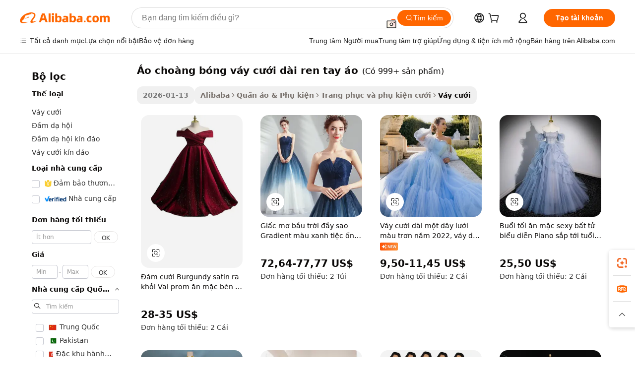

--- FILE ---
content_type: text/html;charset=UTF-8
request_url: https://vietnamese.alibaba.com/wholesale/ball-gown-wedding-dress-long-lace-sleeves_7.html
body_size: 127498
content:

<!-- screen_content -->
    <!-- tangram:6128 begin-->
    <!-- tangram:5410 begin-->
    <!-- tangram:529998 begin-->

<!DOCTYPE html>
<html lang="vi" dir="ltr">
  <head>
        <script>
      window.__BB = {
        scene: window.__bb_scene || 'no page'
      };
      window.__BB.BB_CWV_IGNORE = {
          lcp_element: ['#icbu-buyer-pc-top-banner'],
          lcp_url: [],
        };
      window._timing = {}
      window._timing.first_start = Date.now();
      window.needLoginInspiration = Boolean();
      // 变量用于标记页面首次可见时间
      let firstVisibleTime = null;
      if (typeof document.hidden !== 'undefined') {
        // 页面首次加载时直接统计
        if (!document.hidden) {
          firstVisibleTime = Date.now();
          window.__BB_timex = 1
        } else {
          // 页面不可见时监听 visibilitychange 事件
          document.addEventListener('visibilitychange', () => {
            if (!document.hidden) {
              firstVisibleTime = Date.now();
              window.__BB_timex = firstVisibleTime - window.performance.timing.navigationStart
              window.__BB.firstVisibleTime = window.__BB_timex
              console.log("Page became visible after "+ window.__BB_timex + " ms");
            }
          }, { once: true });  // 确保只触发一次
        }
      } else {
        console.warn('Page Visibility API is not supported in this browser.');
      }
    </script>
        <meta name="data-spm" content="a2700">
        <meta name="aplus-xplug" content="NONE">
        <meta name="aplus-icbu-disable-umid" content="1">
        <meta name="google-translate-customization" content="9de59014edaf3b99-22e1cf3b5ca21786-g00bb439a5e9e5f8f-f">
    <meta name="yandex-verification" content="25a76ba8e4443bb3" />
    <meta name="msvalidate.01" content="E3FBF0E89B724C30844BF17C59608E8F" />
    <meta name="viewport" content="width=device-width, initial-scale=1.0, maximum-scale=5.0, user-scalable=yes">
        <link rel="preconnect" href="https://s.alicdn.com/" crossorigin>
    <link rel="dns-prefetch" href="https://s.alicdn.com">
                        <link rel="preload" href="" as="image">
        <link rel="preload" href="https://s.alicdn.com/@g/alilog/??aplus_plugin_icbufront/index.js,mlog/aplus_v2.js" as="script">
        <link rel="preload" href="https://s.alicdn.com/@img/imgextra/i2/O1CN0153JdbU26g4bILVOyC_!!6000000007690-2-tps-418-58.png" as="image">
        <script>
            window.__APLUS_ABRATE__ = {
        perf_group: 'control',
        scene: "no page",
      };
    </script>
    <meta name="aplus-mmstat-timeout" content="15000">
        <meta content="text/html; charset=utf-8" http-equiv="Content-Type">
          <title>Khám phá những ưu đãi trong mơ về giá bán buôn tuyệt đẹp áo choàng bóng váy cưới dài ren tay áo - Alibaba.com</title>
      <meta name="keywords" content="&Aacute;o Cho&agrave;ng B&oacute;ng V&aacute;y Cưới D&agrave;i Ren Tay &Aacute;o, nhà cung cấp &Aacute;o Cho&agrave;ng B&oacute;ng V&aacute;y Cưới D&agrave;i Ren Tay &Aacute;o, nhà sản xuất &Aacute;o Cho&agrave;ng B&oacute;ng V&aacute;y Cưới D&agrave;i Ren Tay &Aacute;o, Trung quốc &Aacute;o Cho&agrave;ng B&oacute;ng V&aacute;y Cưới D&agrave;i Ren Tay &Aacute;o">
      <meta name="description" content="Tìm kiếm áo choàng bóng váy cưới dài ren tay áo thanh lịch và sang trọng có thể làm cho ngày đặc biệt của bất kỳ ai thực sự đáng nhớ? Tìm giao dịch bán buôn Váy cưới trên Alibaba.com.">
            <meta name="pagetiming-rate" content="9">
      <meta name="pagetiming-resource-rate" content="4">
                    <link rel="canonical" href="https://vietnamese.alibaba.com/wholesale/ball-gown-wedding-dress-long-lace-sleeves_7.html">
                              <link rel="alternate" hreflang="fr" href="https://french.alibaba.com/wholesale/ball-gown-wedding-dress-long-lace-sleeves.html">
                  <link rel="alternate" hreflang="de" href="https://german.alibaba.com/wholesale/ball-gown-wedding-dress-long-lace-sleeves.html">
                  <link rel="alternate" hreflang="pt" href="https://portuguese.alibaba.com/wholesale/ball-gown-wedding-dress-long-lace-sleeves.html">
                  <link rel="alternate" hreflang="it" href="https://italian.alibaba.com/wholesale/ball-gown-wedding-dress-long-lace-sleeves.html">
                  <link rel="alternate" hreflang="es" href="https://spanish.alibaba.com/wholesale/ball-gown-wedding-dress-long-lace-sleeves.html">
                  <link rel="alternate" hreflang="ru" href="https://russian.alibaba.com/wholesale/ball-gown-wedding-dress-long-lace-sleeves.html">
                  <link rel="alternate" hreflang="ko" href="https://korean.alibaba.com/wholesale/ball-gown-wedding-dress-long-lace-sleeves.html">
                  <link rel="alternate" hreflang="ar" href="https://arabic.alibaba.com/wholesale/ball-gown-wedding-dress-long-lace-sleeves.html">
                  <link rel="alternate" hreflang="ja" href="https://japanese.alibaba.com/wholesale/ball-gown-wedding-dress-long-lace-sleeves.html">
                  <link rel="alternate" hreflang="tr" href="https://turkish.alibaba.com/wholesale/ball-gown-wedding-dress-long-lace-sleeves.html">
                  <link rel="alternate" hreflang="th" href="https://thai.alibaba.com/wholesale/ball-gown-wedding-dress-long-lace-sleeves.html">
                  <link rel="alternate" hreflang="vi" href="https://vietnamese.alibaba.com/wholesale/ball-gown-wedding-dress-long-lace-sleeves.html">
                  <link rel="alternate" hreflang="nl" href="https://dutch.alibaba.com/wholesale/ball-gown-wedding-dress-long-lace-sleeves.html">
                  <link rel="alternate" hreflang="he" href="https://hebrew.alibaba.com/wholesale/ball-gown-wedding-dress-long-lace-sleeves.html">
                  <link rel="alternate" hreflang="id" href="https://indonesian.alibaba.com/wholesale/ball-gown-wedding-dress-long-lace-sleeves.html">
                  <link rel="alternate" hreflang="hi" href="https://hindi.alibaba.com/wholesale/ball-gown-wedding-dress-long-lace-sleeves.html">
                  <link rel="alternate" hreflang="en" href="https://www.alibaba.com/wholesale/ball-gown-wedding-dress-long-lace-sleeves.html">
                  <link rel="alternate" hreflang="zh" href="https://chinese.alibaba.com/wholesale/ball-gown-wedding-dress-long-lace-sleeves.html">
                  <link rel="alternate" hreflang="x-default" href="https://vietnamese.alibaba.com/wholesale/ball-gown-wedding-dress-long-lace-sleeves.html">
                                        <script>
      // Aplus 配置自动打点
      var queue = window.goldlog_queue || (window.goldlog_queue = []);
      var tags = ["button", "a", "div", "span", "i", "svg", "input", "li", "tr"];
      queue.push(
        {
          action: 'goldlog.appendMetaInfo',
          arguments: [
            'aplus-auto-exp',
            [
              {
                logkey: '/sc.ug_msite.new_product_exp',
                cssSelector: '[data-spm-exp]',
                props: ["data-spm-exp"],
              },
              {
                logkey: '/sc.ug_pc.seolist_product_exp',
                cssSelector: '.traffic-card-gallery',
                props: ["data-spm-exp"],
              }
            ]
          ]
        }
      )
      queue.push({
        action: 'goldlog.setMetaInfo',
        arguments: ['aplus-auto-clk', JSON.stringify(tags.map(tag =>({
          "logkey": "/sc.ug_msite.new_product_clk",
          tag,
          "filter": "data-spm-clk",
          "props": ["data-spm-clk"]
        })))],
      });
    </script>
  </head>
  <div id="icbu-header"><div id="the-new-header" data-version="4.4.0" data-tnh-auto-exp="tnh-expose" data-scenes="search-products" style="position: relative;background-color: #fff;border-bottom: 1px solid #ddd;box-sizing: border-box; font-family:Inter,SF Pro Text,Roboto,Helvetica Neue,Helvetica,Tahoma,Arial,PingFang SC,Microsoft YaHei;"><div style="display: flex;align-items:center;height: 72px;min-width: 1200px;max-width: 1580px;margin: 0 auto;padding: 0 40px;box-sizing: border-box;"><img style="height: 29px; width: 209px;" src="https://s.alicdn.com/@img/imgextra/i2/O1CN0153JdbU26g4bILVOyC_!!6000000007690-2-tps-418-58.png" alt="" /></div><div style="min-width: 1200px;max-width: 1580px;margin: 0 auto;overflow: hidden;font-size: 14px;display: flex;justify-content: space-between;padding: 0 40px;box-sizing: border-box;"><div style="display: flex; align-items: center; justify-content: space-between"><div style="position: relative; height: 36px; padding: 0 28px 0 20px">All categories</div><div style="position: relative; height: 36px; padding-right: 28px">Featured selections</div><div style="position: relative; height: 36px">Trade Assurance</div></div><div style="display: flex; align-items: center; justify-content: space-between"><div style="position: relative; height: 36px; padding-right: 28px">Buyer Central</div><div style="position: relative; height: 36px; padding-right: 28px">Help Center</div><div style="position: relative; height: 36px; padding-right: 28px">Get the app</div><div style="position: relative; height: 36px">Become a supplier</div></div></div></div></div></div>
  <body data-spm="7724857" style="min-height: calc(100vh + 1px)"><script 
id="beacon-aplus"   
src="//s.alicdn.com/@g/alilog/??aplus_plugin_icbufront/index.js,mlog/aplus_v2.js"
exparams="aplus=async&userid=&aplus&ali_beacon_id=&ali_apache_id=&ali_apache_track=&ali_apache_tracktmp=&eagleeye_traceid=2101f48217694224923621327e0c54&ip=18%2e117%2e104%2e166&dmtrack_c={ali%5fresin%5ftrace%3dse%5frst%3d16625%7csp%5fviewtype%3dY%7cset%3d3%7cser%3d1007%7cpageId%3d5b94d8db83cf464395b2b16690648f58%7cm%5fpageid%3dnull%7cpvmi%3df00dba787aa04d3d8bb97b86dbd64f10%7csek%5fsepd%3d%25C3%25A1o%2bcho%25C3%25A0ng%2bb%25C3%25B3ng%2bv%25C3%25A1y%2bc%25C6%25B0%25E1%25BB%259Bi%2bd%25C3%25A0i%2bren%2btay%2b%25C3%25A1o%7csek%3dball%2bgown%2bwedding%2bdress%2blong%2blace%2bsleeves%7cse%5fpn%3d7%7cp4pid%3d9a43a4ab%2d0488%2d4260%2dad49%2d5eff95fe6704%7csclkid%3dnull%7cforecast%5fpost%5fcate%3dnull%7cseo%5fnew%5fuser%5fflag%3dnull%7ccategoryId%3d32005%7cseo%5fsearch%5fmodel%5fupgrade%5fv2%3d2025070801%7cseo%5fmodule%5fcard%5f20240624%3d202406242%7clong%5ftext%5fgoogle%5ftranslate%5fv2%3d2407142%7cseo%5fcontent%5ftd%5fbottom%5ftext%5fupdate%5fkey%3d2025070801%7cseo%5fsearch%5fmodel%5fupgrade%5fv3%3d2025072201%7cdamo%5falt%5freplace%3d2485818%7cseo%5fsearch%5fmodel%5fmulti%5fupgrade%5fv3%3d2025081101%7cwap%5fcross%3d2007659%7cwap%5fcs%5faction%3d2005494%7cAPP%5fVisitor%5fActive%3d26705%7cseo%5fshowroom%5fgoods%5fmix%3d2005244%7cseo%5fdefault%5fcached%5flong%5ftext%5ffrom%5fnew%5fkeyword%5fstep%3d2024122502%7cshowroom%5fgeneral%5ftemplate%3d2005292%7cshowroom%5freview%3d20230308%7cwap%5fcs%5ftext%3dnull%7cstructured%5fdata%3d2025052702%7cseo%5fmulti%5fstyle%5ftext%5fupdate%3d2511181%7cpc%5fnew%5fheader%3dnull%7cseo%5fmeta%5fcate%5ftemplate%5fv1%3d2025042401%7cseo%5fmeta%5ftd%5fsearch%5fkeyword%5fstep%5fv1%3d2025040999%7cseo%5fshowroom%5fbiz%5fbabablog%3d2809001%7cshowroom%5fft%5flong%5ftext%5fbaks%3d80802%7cAPP%5fGrowing%5fBuyer%5fHigh%5fIntent%5fActive%3d25488%7cshowroom%5fpc%5fv2019%3d2104%7cAPP%5fProspecting%5fBuyer%3d26712%7ccache%5fcontrol%3dnull%7cAPP%5fChurned%5fCore%5fBuyer%3d25463%7cseo%5fdefault%5fcached%5flong%5ftext%5fstep%3d24110802%7camp%5flighthouse%5fscore%5fimage%3d19657%7cseo%5fft%5ftranslate%5fgemini%3d25012003%7cwap%5fnode%5fssr%3d2015725%7cdataphant%5fopen%3d27030%7clongtext%5fmulti%5fstyle%5fexpand%5frussian%3d2510142%7cseo%5flongtext%5fgoogle%5fdata%5fsection%3d25021702%7cindustry%5fpopular%5ffloor%3dnull%7cwap%5fad%5fgoods%5fproduct%5finterval%3dnull%7cseo%5fgoods%5fbootom%5fwholesale%5flink%3d2486162%7cseo%5fmiddle%5fwholesale%5flink%3d2486164%7cseo%5fkeyword%5faatest%3d11%7cft%5flong%5ftext%5fenpand%5fstep2%3d121602%7cseo%5fft%5flongtext%5fexpand%5fstep3%3d25012102%7cseo%5fwap%5fheadercard%3d2006288%7cAPP%5fChurned%5fInactive%5fVisitor%3d25497%7cAPP%5fGrowing%5fBuyer%5fHigh%5fIntent%5fInactive%3d25481%7cseo%5fmeta%5ftd%5fmulti%5fkey%3d2025061801%7ctop%5frecommend%5f20250120%3d202501201%7clongtext%5fmulti%5fstyle%5fexpand%5ffrench%5fcopy%3d25091802%7clongtext%5fmulti%5fstyle%5fexpand%5ffrench%5fcopy%5fcopy%3d25092502%7clong%5ftext%5fpaa%3d220831%7cseo%5ffloor%5fexp%3dnull%7cseo%5fshowroom%5falgo%5flink%3d17764%7cseo%5fmeta%5ftd%5faib%5fgeneral%5fkey%3d2025091900%7ccountry%5findustry%3d202311033%7cpc%5ffree%5fswitchtosearch%3d2020529%7cshowroom%5fft%5flong%5ftext%5fenpand%5fstep1%3d101102%7cseo%5fshowroom%5fnorel%3dnull%7cplp%5fstyle%5f25%5fpc%3d202505222%7cseo%5fggs%5flayer%3d10010%7cquery%5fmutil%5flang%5ftranslate%3d2025060300%7cAPP%5fChurned%5fBuyer%3d25468%7cstream%5frender%5fperf%5fopt%3d2309181%7cwap%5fgoods%3d2007383%7cseo%5fshowroom%5fsimilar%5f20240614%3d202406142%7cchinese%5fopen%3d6307%7cquery%5fgpt%5ftranslate%3d20240820%7cad%5fproduct%5finterval%3dnull%7camp%5fto%5fpwa%3d2007359%7cplp%5faib%5fmulti%5fai%5fmeta%3d20250401%7cwap%5fsupplier%5fcontent%3dnull%7cpc%5ffree%5frefactoring%3d20220315%7cAPP%5fGrowing%5fBuyer%5fInactive%3d25473%7csso%5foem%5ffloor%3dnull%7cseo%5fpc%5fnew%5fview%5f20240807%3d202408072%7cseo%5fbottom%5ftext%5fentity%5fkey%5fcopy%3d2025062400%7cstream%5frender%3d433763%7cseo%5fmodule%5fcard%5f20240424%3d202404241%7cseo%5ftitle%5freplace%5f20191226%3d5841%7clongtext%5fmulti%5fstyle%5fexpand%3d25090802%7cgoogleweblight%3d6516%7clighthouse%5fbase64%3dnull%7cAPP%5fProspecting%5fBuyer%5fActive%3d26719%7cad%5fgoods%5fproduct%5finterval%3dnull%7cseo%5fbottom%5fdeep%5fextend%5fkw%5fkey%3d2025071101%7clongtext%5fmulti%5fstyle%5fexpand%5fturkish%3d25102802%7cilink%5fuv%3d20240911%7cwap%5flist%5fwakeup%3d2005832%7ctpp%5fcrosslink%5fpc%3d20205311%7cseo%5ftop%5fbooth%3d18501%7cAPP%5fGrowing%5fBuyer%5fLess%5fActive%3d25472%7cseo%5fsearch%5fmodel%5fupgrade%5frank%3d2025092401%7cgoodslayer%3d7977%7cft%5flong%5ftext%5ftranslate%5fexpand%5fstep1%3d24110802%7cseo%5fheaderstyle%5ftraffic%5fkey%5fv1%3d2025072100%7ccrosslink%5fswitch%3d2008141%7cp4p%5foutline%3d20240328%7cseo%5fmeta%5ftd%5faib%5fv2%5fkey%3d2025091801%7crts%5fmulti%3d2008404%7cseo%5fad%5foptimization%5fkey%5fv2%3d2025072300%7cAPP%5fVisitor%5fLess%5fActive%3d26698%7cseo%5fsearch%5franker%5fid%3d2025112401%7cplp%5fstyle%5f25%3d202505192%7ccdn%5fvm%3d2007368%7cwap%5fad%5fproduct%5finterval%3dnull%7cseo%5fsearch%5fmodel%5fmulti%5fupgrade%5frank%3d2025092401%7cpc%5fcard%5fshare%3d2025081201%7cAPP%5fGrowing%5fBuyer%5fHigh%5fIntent%5fLess%5fActive%3d25480%7cgoods%5ftitle%5fsubstitute%3d9619%7cwap%5fscreen%5fexp%3d2025081400%7creact%5fheader%5ftest%3d202502182%7cpc%5fcs%5fcolor%3dnull%7cshowroom%5fft%5flong%5ftext%5ftest%3d72502%7cone%5ftap%5flogin%5fABTest%3d202308153%7cseo%5fhyh%5fshow%5ftags%3d9867%7cplp%5fstructured%5fdata%3d2508182%7cguide%5fdelete%3d2008526%7cseo%5findustry%5ftemplate%3dnull%7cseo%5fmeta%5ftd%5fmulti%5fes%5fkey%3d2025073101%7cseo%5fshowroom%5fdata%5fmix%3d19888%7csso%5ftop%5franking%5ffloor%3d20031%7cseo%5ftd%5fdeep%5fupgrade%5fkey%5fv3%3d2025081101%7cwap%5fue%5fone%3d2025111401%7cshowroom%5fto%5frts%5flink%3d2008480%7ccountrysearch%5ftest%3dnull%7cseo%5fplp%5fdate%5fv2%3d2025102702%7cshowroom%5flist%5fnew%5farrival%3d2811002%7cchannel%5famp%5fto%5fpwa%3d2008435%7cseo%5fmulti%5fstyles%5flong%5ftext%3d2503172%7cseo%5fmeta%5ftext%5fmutli%5fcate%5ftemplate%5fv1%3d2025080801%7cseo%5fdefault%5fcached%5fmutil%5flong%5ftext%5fstep%3d24110436%7cseo%5faction%5fpoint%5ftype%3d22823%7cseo%5faib%5ftd%5flaunch%5f20240828%5fcopy%3d202408282%7cseo%5fshowroom%5fwholesale%5flink%3dnull%7cseo%5fperf%5fimprove%3d2023999%7cseo%5fwap%5flist%5fbounce%5f01%3d2063%7cseo%5fwap%5flist%5fbounce%5f02%3d2128%7cAPP%5fGrowing%5fBuyer%5fActive%3d25492%7cvideolayer%3d7105%7cvideo%5fplay%3dnull%7cAPP%5fChurned%5fMember%5fInactive%3d25501%7cseo%5fgoogle%5fnew%5fstruct%3d438326%7cicbu%5falgo%5fp4p%5fseo%5fad%3d2025072300%7ctpp%5ftrace%3dseoKeyword%2dseoKeyword%5fv3%2dproduct%2dPRODUCT%5fFAIL}&pageid=127568a62101c81c1769422493&hn=ensearchweb033001200028%2erg%2dus%2deast%2eus44&asid=AQAAAACdPndpxBtaKwAAAAAwf9dRSX2Klg==&treq=&tres=" async>
</script>
                        <!-- tangram:7430 begin-->
 <style>
   .traffic-card-gallery {display: flex;position: relative;flex-direction: column;justify-content: flex-start;border-radius: 0.5rem;background-color: #fff;padding: 0.5rem 0.5rem 1rem;overflow: hidden;font-size: 0.75rem;line-height: 1rem;}
   .product-price {
     b {
       font-size: 22px;
     }
   }
 </style>
<!-- tangram:7430 end-->
            <link href="//s.alicdn.com/@g/usergrowth-fe/traffic-infra-dev/0.0.41/cdn-traffic-free-pc/index.css" rel="stylesheet">
            <link href="//s.alicdn.com/@g/code/npm/@alife/the-new-header/4.97.0/index.css" rel="stylesheet">
        <script>
      window.TheNewHeaderProps = {"scenes":"search-products","useCommonStyle":false};
      window._TrafficHeader_ =  {"scenes":"search-products","useCommonStyle":false};
      window._timing.first_end = Date.now();
    </script>
    <!--ssrStatus:-->
    <!-- streaming partpc -->
    <script>
      window._timing.second_start = Date.now();
    </script>
        <!-- 只有存在商品数据的值，才去调用同构，避免第一段时重复调用同构，商品列表的大小为: 40 -->
            <div id="root"><!-- Silkworm Render: 2101f48217694224923621327e0c54 --><div class="page-traffic-free il-m-auto il-min-w-[1200px] il-max-w-[1580px] il-py-3 il-pe-[3.25rem] il-ps-[3.25rem]"><div class="il-relative il-m-auto il-mb-4 il-flex il-flex-row"><div class="no-scrollbar il-sticky il-top-0 il-max-h-[100vh] il-w-[200px] il-flex-shrink-0 il-flex-grow-0 il-overflow-y-scroll il-rounded il-bg-white" role="navigation" aria-label="Product filters" tabindex="0"><div class="il-flex il-flex-col il-space-y-4 il-pt-4"><div class="il-animate-pulse il-h-6 il-w-1/2 il-rounded il-bg-accent"></div><div class="il-space-y-4"><div class="il-animate-pulse il-rounded-md il-bg-muted il-h-4 il-w-10/12"></div><div class="il-animate-pulse il-rounded-md il-bg-muted il-h-4 il-w-8/12"></div><div class="il-animate-pulse il-rounded-md il-bg-muted il-h-4 il-w-9/12"></div><div class="il-animate-pulse il-rounded-md il-bg-muted il-h-4 il-w-7/12"></div></div><div class="il-animate-pulse il-h-6 il-w-1/2 il-rounded il-bg-accent"></div><div class="il-space-y-4"><div class="il-animate-pulse il-rounded-md il-bg-muted il-h-4 il-w-10/12"></div><div class="il-animate-pulse il-rounded-md il-bg-muted il-h-4 il-w-8/12"></div><div class="il-animate-pulse il-rounded-md il-bg-muted il-h-4 il-w-9/12"></div><div class="il-animate-pulse il-rounded-md il-bg-muted il-h-4 il-w-7/12"></div></div><div class="il-animate-pulse il-h-6 il-w-1/2 il-rounded il-bg-accent"></div><div class="il-space-y-4"><div class="il-animate-pulse il-rounded-md il-bg-muted il-h-4 il-w-10/12"></div><div class="il-animate-pulse il-rounded-md il-bg-muted il-h-4 il-w-8/12"></div><div class="il-animate-pulse il-rounded-md il-bg-muted il-h-4 il-w-9/12"></div><div class="il-animate-pulse il-rounded-md il-bg-muted il-h-4 il-w-7/12"></div></div><div class="il-animate-pulse il-h-6 il-w-1/2 il-rounded il-bg-accent"></div><div class="il-space-y-4"><div class="il-animate-pulse il-rounded-md il-bg-muted il-h-4 il-w-10/12"></div><div class="il-animate-pulse il-rounded-md il-bg-muted il-h-4 il-w-8/12"></div><div class="il-animate-pulse il-rounded-md il-bg-muted il-h-4 il-w-9/12"></div><div class="il-animate-pulse il-rounded-md il-bg-muted il-h-4 il-w-7/12"></div></div><div class="il-animate-pulse il-h-6 il-w-1/2 il-rounded il-bg-accent"></div><div class="il-space-y-4"><div class="il-animate-pulse il-rounded-md il-bg-muted il-h-4 il-w-10/12"></div><div class="il-animate-pulse il-rounded-md il-bg-muted il-h-4 il-w-8/12"></div><div class="il-animate-pulse il-rounded-md il-bg-muted il-h-4 il-w-9/12"></div><div class="il-animate-pulse il-rounded-md il-bg-muted il-h-4 il-w-7/12"></div></div><div class="il-animate-pulse il-h-6 il-w-1/2 il-rounded il-bg-accent"></div><div class="il-space-y-4"><div class="il-animate-pulse il-rounded-md il-bg-muted il-h-4 il-w-10/12"></div><div class="il-animate-pulse il-rounded-md il-bg-muted il-h-4 il-w-8/12"></div><div class="il-animate-pulse il-rounded-md il-bg-muted il-h-4 il-w-9/12"></div><div class="il-animate-pulse il-rounded-md il-bg-muted il-h-4 il-w-7/12"></div></div></div></div><div class="il-flex-1 il-overflow-hidden il-p-2 il-ps-6"><div class="il-mb-4 il-flex il-items-baseline" data-modulename="Keywords"><h1 class="il-me-2 il-text-xl il-font-bold">Áo choàng bóng váy cưới dài ren tay áo</h1><p>(Có 999+ sản phẩm)</p></div><div class="il-flex il-items-center il-gap-3 il-h-10 il-mb-3"><span class="il-text-sm il-font-semibold il-inline-block il-text-[#767676] il-rounded-sm il-bg-[#d9d9d963] il-px-3 il-py-2">2026-01-13</span><div class="il-rounded-sm il-bg-[#d9d9d963] il-px-3 il-py-2 il-font-semibold"><nav aria-label="breadcrumb" data-modulename="Breadcrumb"><ol class="il-flex il-flex-wrap il-items-center il-gap-1.5 il-break-words il-text-sm il-text-muted-foreground sm:il-gap-2.5"><li class="il-inline-flex il-items-center il-gap-1.5"><a class="il-transition-colors hover:il-text-foreground il-text-sm" href="https://vietnamese.alibaba.com">Alibaba</a></li><li role="presentation" aria-hidden="true" class="rtl:il-scale-[-1] [&amp;&gt;svg]:il-size-3.5"><svg xmlns="http://www.w3.org/2000/svg" width="24" height="24" viewBox="0 0 24 24" fill="none" stroke="currentColor" stroke-width="2" stroke-linecap="round" stroke-linejoin="round" class="lucide lucide-chevron-right "><path d="m9 18 6-6-6-6"></path></svg></li><li class="il-inline-flex il-items-center il-gap-1.5"><a class="il-transition-colors hover:il-text-foreground il-text-sm" href="https://vietnamese.alibaba.com/apparel-accessories_p3">Quần áo &amp; Phụ kiện</a></li><li role="presentation" aria-hidden="true" class="rtl:il-scale-[-1] [&amp;&gt;svg]:il-size-3.5"><svg xmlns="http://www.w3.org/2000/svg" width="24" height="24" viewBox="0 0 24 24" fill="none" stroke="currentColor" stroke-width="2" stroke-linecap="round" stroke-linejoin="round" class="lucide lucide-chevron-right "><path d="m9 18 6-6-6-6"></path></svg></li><li class="il-inline-flex il-items-center il-gap-1.5"><a class="il-transition-colors hover:il-text-foreground il-text-sm" href="https://vietnamese.alibaba.com/catalog/wedding-apparel-accessories_cid320">Trang phục và phụ kiện cưới</a></li><li role="presentation" aria-hidden="true" class="rtl:il-scale-[-1] [&amp;&gt;svg]:il-size-3.5"><svg xmlns="http://www.w3.org/2000/svg" width="24" height="24" viewBox="0 0 24 24" fill="none" stroke="currentColor" stroke-width="2" stroke-linecap="round" stroke-linejoin="round" class="lucide lucide-chevron-right "><path d="m9 18 6-6-6-6"></path></svg></li><li class="il-inline-flex il-items-center il-gap-1.5"><span role="link" aria-disabled="true" aria-current="page" class="il-text-foreground il-font-semibold">Váy cưới</span></li></ol></nav></div></div><div class="il-mb-4 il-grid il-grid-cols-4 !il-gap-x-5 !il-gap-y-5 il-pb-4" data-modulename="ProductList-G"><div class="traffic-card-gallery" data-spm-exp="product_id=1601586454132&amp;se_kw=%C3%A1o+cho%C3%A0ng+b%C3%B3ng+v%C3%A1y+c%C6%B0%E1%BB%9Bi+d%C3%A0i+ren+tay+%C3%A1o&amp;floor_name=normalOffer&amp;is_p4p=N&amp;module_type=gallery&amp;pos=0&amp;page_pos=7&amp;track_info=pageid%3A5b94d8db83cf464395b2b16690648f58%40%40core_properties%3A%40%40item_type%3Anormal%40%40user_growth_channel%3Anull%40%40user_growth_product_id%3Anull%40%40user_growth_category_id%3Anull%40%40user_growth_i2q_keyword%3Aball+gown+wedding+dress+long+lace+sleeves%40%40skuIntentionTag%3A0%40%40originalFileName%3AH7af32a368e424970b03dcc61638e3d59V.jpg%40%40skuImgReplace%3Afalse%40%40queryFirstCateId%3A3%40%40pid%3A605_0014_0105%40%40product_id%3A1601586454132%40%40page_number%3A7%40%40rlt_rank%3A0%40%40brand_abs_pos%3A336%40%40product_type%3Anormal%40%40company_id%3A291715208%40%40p4pid%3A9a43a4ab-0488-4260-ad49-5eff95fe6704%40%40country_id%3AUS%40%40is_live%3Afalse%40%40prod_image_show%3Anull%40%40cate_ext_id%3A32005%40%40FPPosChangeIndicator%3A-1%40%40dynamic_tag%3Apidgroup%3Dother%3Btestgroup%3Dother%3BtestgroupFp%3DNULL%40%40searchType%3Amain_showroom_search_product_keyword%40%40openSceneId%3A18%40%40isPay%3A1%40%40itemSubType%3Anormal%40%40language%3Avi%40%40oriKeyWord%3Aball%2Bgown%2Bwedding%2Bdress%2Blong%2Blace%2Bsleeves%40%40enKeyword%3Aball%2Bgown%2Bwedding%2Bdress%2Blong%2Blace%2Bsleeves%40%40recallKeyWord%3Aball%2Bgown%2Bwedding%2Bdress%2Blong%2Blace%2Bsleeves%40%40isMl%3Atrue%40%40langident%3Aen%40%40mlType%3Adamo&amp;track_info_detail=undefined&amp;click_param=undefined&amp;trace_info=undefined&amp;extra=%7B%22page_size%22%3A40%2C%22page_no%22%3A7%2C%22seq_id%22%3A0%2C%22rank_score_info%22%3A%22pG%3A2.0%2CrankS%3A417010.0048835661%2CrelS%3A0.3359122575999188%2CrelL%3A0.0%2CrelTST%3A0.0%2CrelABTest%3A0.0%2CrelET_old%3A0.0%2CqtS%3A0.0%2Cpqua%3A0.6%2Cpbusi%3A0.4005%2CctrS%3A0.0%2CcvrS%3A0.0%2CoType%3A98.0%2CqTag%3A1.0%2Cpimg%3A0.0%2Cppop%3A0.0%2Csms%3A0.0%2Cctryops%3A0.0%2Cfbcnt%3A0.0%2Cmsops%3A0.0%2Cqescore%3A0.0%2Clmscore%3A0.0%2Cunnormal_neg%3A0.0%2Cprod_neg3%3A0.0%2Cprod_neg2%3A0.0%2Cfake_price%3A0.0%2Ccomp_rdu2%3A0.0%2Ccomp_neg2%3A0.0%2Cfc_comp_neg1%3A0.0%2Cfc_comp_neg2%3A0.0%2Cfc_comp_neg_budget%3A0.0%2Cfc_comp_neg4%3A0.0%2Cfc_comp_neg5%3A0.0%2Cfc_comp_neg6%3A0.0%2Cfc_comp_neg7%3A0.0%2Cfc_comp_neg8%3A0.0%2Cfc_comp_neg9%3A0.0%2Ccomp_neg1%3A0.0%2Ccomp_neg%3A0.0%2Cstar%3A1.0%2Cstarctr%3A0.0%2Cstarbs%3A0.0%2Cstarlevel%3A0.0%2Cggs_new%3A0.0%2Cggs_resign%3A0.0%2Cxuqian%3A0.0%2Cnew_prod%3A0.0%2Cpersonalize_v5%3A0.0%2Cpersonalize_v6%3A0.0%2CoffRecType%3A1.0%2Cfinal_rel_score%3A0.0%2Cpervec_score%3A0.0%2Cpervec_score_v1%3A0.0%2Cpervec_score_v2%3A0.0%2Cprerank_score%3A0.0%2Cfp_retrieval%3A0.0%2Cmtl_cd_comp_ab_abpro%3A0.1525%2Cpro_ranking_weight%3A1.0%2Cbeta_ad_score%3A0.0%2Cweighted_fc_risk%3A0.0%2Cweighted_fc_service%3A0.0%2Cweighted_fc_value%3A0.0%2Cweighted_fc_growth%3A0.0%2Cweighted_mtl_ctr%3A0.0%2Cweighted_rk_risk%3A0.0%2Cis_pay_v6%3A1701000.4883566112%2Ctms_bf_v1%3A1701000.4883566112%2Crel_group_variable%3A1701000.4883566112%2Clevel_score%3A4.170100048835661E7%2Ctms_af_v1%3A4.170100048835661E7%2Cltr_add_score%3A4.170100048835661E7%2Cranking_mtl_score%3A0.0%2Cquery_type%3A2.0%2Cquery_words_size%3A7.0%2Cquery_type_aggr%3A2.0%2Cfc_risk_final%3A4.170100048835661E7%2Cfc_comp_prod_final%3A417010.0048835661%2Crecall_type%3A1.0%22%7D" data-product_id="1601586454132" data-floor_name="normalOffer" data-is_p4p="N" data-module_type="G" data-pos="0" data-page_pos="7" data-se_kw="áo choàng bóng váy cưới dài ren tay áo" data-track_info="pageid:5b94d8db83cf464395b2b16690648f58@@core_properties:@@item_type:normal@@user_growth_channel:null@@user_growth_product_id:null@@user_growth_category_id:null@@user_growth_i2q_keyword:ball gown wedding dress long lace sleeves@@skuIntentionTag:0@@originalFileName:H7af32a368e424970b03dcc61638e3d59V.jpg@@skuImgReplace:false@@queryFirstCateId:3@@pid:605_0014_0105@@product_id:1601586454132@@page_number:7@@rlt_rank:0@@brand_abs_pos:336@@product_type:normal@@company_id:291715208@@p4pid:9a43a4ab-0488-4260-ad49-5eff95fe6704@@country_id:US@@is_live:false@@prod_image_show:null@@cate_ext_id:32005@@FPPosChangeIndicator:-1@@dynamic_tag:pidgroup=other;testgroup=other;testgroupFp=NULL@@searchType:main_showroom_search_product_keyword@@openSceneId:18@@isPay:1@@itemSubType:normal@@language:vi@@oriKeyWord:ball+gown+wedding+dress+long+lace+sleeves@@enKeyword:ball+gown+wedding+dress+long+lace+sleeves@@recallKeyWord:ball+gown+wedding+dress+long+lace+sleeves@@isMl:true@@langident:en@@mlType:damo" data-extra="{&quot;page_size&quot;:40,&quot;page_no&quot;:7,&quot;seq_id&quot;:0}"><a href="https://vietnamese.alibaba.com/product-detail/Wedding-Burgundy-Satin-off-the-Shoulder-1601586454132.html" target="_blank" data-spm-clk="product_id=1601586454132&amp;se_kw=%C3%A1o+cho%C3%A0ng+b%C3%B3ng+v%C3%A1y+c%C6%B0%E1%BB%9Bi+d%C3%A0i+ren+tay+%C3%A1o&amp;is_p4p=N&amp;module_type=gallery&amp;pos=0&amp;page_pos=7&amp;action=openProduct&amp;type=title&amp;floor_name=normalOffer&amp;track_info=%22pageid%3A5b94d8db83cf464395b2b16690648f58%40%40core_properties%3A%40%40item_type%3Anormal%40%40user_growth_channel%3Anull%40%40user_growth_product_id%3Anull%40%40user_growth_category_id%3Anull%40%40user_growth_i2q_keyword%3Aball+gown+wedding+dress+long+lace+sleeves%40%40skuIntentionTag%3A0%40%40originalFileName%3AH7af32a368e424970b03dcc61638e3d59V.jpg%40%40skuImgReplace%3Afalse%40%40queryFirstCateId%3A3%40%40pid%3A605_0014_0105%40%40product_id%3A1601586454132%40%40page_number%3A7%40%40rlt_rank%3A0%40%40brand_abs_pos%3A336%40%40product_type%3Anormal%40%40company_id%3A291715208%40%40p4pid%3A9a43a4ab-0488-4260-ad49-5eff95fe6704%40%40country_id%3AUS%40%40is_live%3Afalse%40%40prod_image_show%3Anull%40%40cate_ext_id%3A32005%40%40FPPosChangeIndicator%3A-1%40%40dynamic_tag%3Apidgroup%3Dother%3Btestgroup%3Dother%3BtestgroupFp%3DNULL%40%40searchType%3Amain_showroom_search_product_keyword%40%40openSceneId%3A18%40%40isPay%3A1%40%40itemSubType%3Anormal%40%40language%3Avi%40%40oriKeyWord%3Aball%2Bgown%2Bwedding%2Bdress%2Blong%2Blace%2Bsleeves%40%40enKeyword%3Aball%2Bgown%2Bwedding%2Bdress%2Blong%2Blace%2Bsleeves%40%40recallKeyWord%3Aball%2Bgown%2Bwedding%2Bdress%2Blong%2Blace%2Bsleeves%40%40isMl%3Atrue%40%40langident%3Aen%40%40mlType%3Adamo%22&amp;extra=%7B%22page_size%22%3A40%2C%22page_no%22%3A7%2C%22seq_id%22%3A0%7D" class="product-image il-group il-relative il-mb-2 il-aspect-square il-overflow-hidden il-rounded-lg" rel="noreferrer"><div class="il-relative" role="region" aria-roledescription="carousel"><div class="il-overflow-hidden"><div class="il-flex"><div role="group" aria-roledescription="slide" class="il-min-w-0 il-shrink-0 il-grow-0 il-relative il-m-0 il-w-full il-basis-full il-p-0"><img fetchPriority="high" id="seo-pc-product-img-pos0-index0" alt="Đám cưới Burgundy satin ra khỏi Vai prom ăn mặc bên A-line buổi tối tốt nghiệp Ăn mặc - Product Image 1" class="il-relative il-aspect-square il-w-full product-pos-0 il-transition-transform il-duration-300 il-ease-in-out group-hover:il-scale-110" src="//s.alicdn.com/@sc04/kf/H7af32a368e424970b03dcc61638e3d59V.jpg_300x300.jpg" loading="eager"/><div class="il-absolute il-bottom-0 il-end-0 il-start-0 il-top-0 il-bg-black il-opacity-5"></div></div><div role="group" aria-roledescription="slide" class="il-min-w-0 il-shrink-0 il-grow-0 il-relative il-m-0 il-w-full il-basis-full il-p-0"><img fetchPriority="auto" id="seo-pc-product-img-pos0-index1" alt="Đám cưới Burgundy satin ra khỏi Vai prom ăn mặc bên A-line buổi tối tốt nghiệp Ăn mặc - Product Image 2" class="il-relative il-aspect-square il-w-full product-pos-1 " src="//s.alicdn.com/@sc04/kf/H9ba130be19834c679cca00f9abfd44372.jpg_300x300.jpg" loading="lazy"/><div class="il-absolute il-bottom-0 il-end-0 il-start-0 il-top-0 il-bg-black il-opacity-5"></div></div><div role="group" aria-roledescription="slide" class="il-min-w-0 il-shrink-0 il-grow-0 il-relative il-m-0 il-w-full il-basis-full il-p-0"><img fetchPriority="auto" id="seo-pc-product-img-pos0-index2" alt="Đám cưới Burgundy satin ra khỏi Vai prom ăn mặc bên A-line buổi tối tốt nghiệp Ăn mặc - Product Image 3" class="il-relative il-aspect-square il-w-full product-pos-2 " src="//s.alicdn.com/@sc04/kf/Haf6ec4bbe57b45a4a16ae345f4e8ac8f4.jpg_300x300.jpg" loading="lazy"/><div class="il-absolute il-bottom-0 il-end-0 il-start-0 il-top-0 il-bg-black il-opacity-5"></div></div><div role="group" aria-roledescription="slide" class="il-min-w-0 il-shrink-0 il-grow-0 il-relative il-m-0 il-w-full il-basis-full il-p-0"><img fetchPriority="auto" id="seo-pc-product-img-pos0-index3" alt="Đám cưới Burgundy satin ra khỏi Vai prom ăn mặc bên A-line buổi tối tốt nghiệp Ăn mặc - Product Image 4" class="il-relative il-aspect-square il-w-full product-pos-3 " src="//s.alicdn.com/@sc04/kf/Hf0064e1e748a4e2eb11104360e5b4730z.jpg_300x300.jpg" loading="lazy"/><div class="il-absolute il-bottom-0 il-end-0 il-start-0 il-top-0 il-bg-black il-opacity-5"></div></div><div role="group" aria-roledescription="slide" class="il-min-w-0 il-shrink-0 il-grow-0 il-relative il-m-0 il-w-full il-basis-full il-p-0"><img fetchPriority="auto" id="seo-pc-product-img-pos0-index4" alt="Đám cưới Burgundy satin ra khỏi Vai prom ăn mặc bên A-line buổi tối tốt nghiệp Ăn mặc - Product Image 5" class="il-relative il-aspect-square il-w-full product-pos-4 " src="//s.alicdn.com/@sc04/kf/H1b1e1f0d70c742a5944ca8645f71e2bd3.jpg_300x300.jpg" loading="lazy"/><div class="il-absolute il-bottom-0 il-end-0 il-start-0 il-top-0 il-bg-black il-opacity-5"></div></div><div role="group" aria-roledescription="slide" class="il-min-w-0 il-shrink-0 il-grow-0 il-relative il-m-0 il-w-full il-basis-full il-p-0"><img fetchPriority="auto" id="seo-pc-product-img-pos0-index5" alt="Đám cưới Burgundy satin ra khỏi Vai prom ăn mặc bên A-line buổi tối tốt nghiệp Ăn mặc - Product Image 6" class="il-relative il-aspect-square il-w-full product-pos-5 " src="//s.alicdn.com/@sc04/kf/H8c0d282bd0b74e1cb47cb94b8e9e893c0.jpg_300x300.jpg" loading="lazy"/><div class="il-absolute il-bottom-0 il-end-0 il-start-0 il-top-0 il-bg-black il-opacity-5"></div></div></div></div><button class="il-inline-flex il-items-center il-justify-center il-whitespace-nowrap il-text-xs il-font-medium il-ring-offset-background il-transition-colors focus-visible:il-outline-none focus-visible:il-ring-2 focus-visible:il-ring-ring focus-visible:il-ring-offset-2 disabled:il-pointer-events-none disabled:il-opacity-10 il-border il-bg-background hover:il-bg-accent hover:il-text-accent-foreground il-absolute il-h-8 il-w-8 il-rounded-full il-border-input rtl:il-scale-x-[-1] il-start-2 il-top-1/2 il--translate-y-1/2 il-invisible group-hover:il-visible" disabled=""><svg xmlns="http://www.w3.org/2000/svg" width="24" height="24" viewBox="0 0 24 24" fill="none" stroke="currentColor" stroke-width="2" stroke-linecap="round" stroke-linejoin="round" class="lucide lucide-arrow-left il-h-4 il-w-4"><path d="m12 19-7-7 7-7"></path><path d="M19 12H5"></path></svg><span class="il-sr-only">Previous slide</span></button><button class="il-inline-flex il-items-center il-justify-center il-whitespace-nowrap il-text-xs il-font-medium il-ring-offset-background il-transition-colors focus-visible:il-outline-none focus-visible:il-ring-2 focus-visible:il-ring-ring focus-visible:il-ring-offset-2 disabled:il-pointer-events-none disabled:il-opacity-10 il-border il-bg-background hover:il-bg-accent hover:il-text-accent-foreground il-absolute il-h-8 il-w-8 il-rounded-full il-border-input rtl:il-scale-x-[-1] il-end-2 il-top-1/2 il--translate-y-1/2 il-invisible group-hover:il-visible" disabled=""><svg xmlns="http://www.w3.org/2000/svg" width="24" height="24" viewBox="0 0 24 24" fill="none" stroke="currentColor" stroke-width="2" stroke-linecap="round" stroke-linejoin="round" class="lucide lucide-arrow-right il-h-4 il-w-4"><path d="M5 12h14"></path><path d="m12 5 7 7-7 7"></path></svg><span class="il-sr-only">Next slide</span></button></div></a><div class="il-flex il-flex-1 il-flex-col il-justify-start"><a class="product-title il-mb-1 il-line-clamp-2 il-text-sm hover:il-underline" href="https://vietnamese.alibaba.com/product-detail/Wedding-Burgundy-Satin-off-the-Shoulder-1601586454132.html" target="_blank" data-spm-clk="product_id=1601586454132&amp;se_kw=%C3%A1o+cho%C3%A0ng+b%C3%B3ng+v%C3%A1y+c%C6%B0%E1%BB%9Bi+d%C3%A0i+ren+tay+%C3%A1o&amp;is_p4p=N&amp;module_type=gallery&amp;pos=0&amp;page_pos=7&amp;action=openProduct&amp;type=title&amp;floor_name=normalOffer&amp;track_info=%22pageid%3A5b94d8db83cf464395b2b16690648f58%40%40core_properties%3A%40%40item_type%3Anormal%40%40user_growth_channel%3Anull%40%40user_growth_product_id%3Anull%40%40user_growth_category_id%3Anull%40%40user_growth_i2q_keyword%3Aball+gown+wedding+dress+long+lace+sleeves%40%40skuIntentionTag%3A0%40%40originalFileName%3AH7af32a368e424970b03dcc61638e3d59V.jpg%40%40skuImgReplace%3Afalse%40%40queryFirstCateId%3A3%40%40pid%3A605_0014_0105%40%40product_id%3A1601586454132%40%40page_number%3A7%40%40rlt_rank%3A0%40%40brand_abs_pos%3A336%40%40product_type%3Anormal%40%40company_id%3A291715208%40%40p4pid%3A9a43a4ab-0488-4260-ad49-5eff95fe6704%40%40country_id%3AUS%40%40is_live%3Afalse%40%40prod_image_show%3Anull%40%40cate_ext_id%3A32005%40%40FPPosChangeIndicator%3A-1%40%40dynamic_tag%3Apidgroup%3Dother%3Btestgroup%3Dother%3BtestgroupFp%3DNULL%40%40searchType%3Amain_showroom_search_product_keyword%40%40openSceneId%3A18%40%40isPay%3A1%40%40itemSubType%3Anormal%40%40language%3Avi%40%40oriKeyWord%3Aball%2Bgown%2Bwedding%2Bdress%2Blong%2Blace%2Bsleeves%40%40enKeyword%3Aball%2Bgown%2Bwedding%2Bdress%2Blong%2Blace%2Bsleeves%40%40recallKeyWord%3Aball%2Bgown%2Bwedding%2Bdress%2Blong%2Blace%2Bsleeves%40%40isMl%3Atrue%40%40langident%3Aen%40%40mlType%3Adamo%22&amp;extra=%7B%22page_size%22%3A40%2C%22page_no%22%3A7%2C%22seq_id%22%3A0%7D" data-component="ProductTitle" rel="noreferrer"><span data-role="tags-before-title"></span><h2 style="display:inline">Đám cưới Burgundy satin ra khỏi Vai prom ăn mặc bên A-line buổi tối tốt nghiệp Ăn mặc</h2></a><div class="il-mb-3 il-flex il-h-4 il-flex-nowrap il-items-center il-overflow-hidden" data-component="ProductTag"></div><div class="il-mb-[0.125rem] il-text-xl il-font-bold il-flex il-items-start" data-component="ProductPrice">28-35 US$</div><div class="il-text-sm il-text-secondary-foreground" data-component="LowestPrice"></div><div class="il-text-sm il-text-secondary-foreground" data-component="ProductMoq">Đơn hàng tối thiểu: 2 Cái</div></div></div><div class="traffic-card-gallery" data-spm-exp="product_id=1601518631947&amp;se_kw=%C3%A1o+cho%C3%A0ng+b%C3%B3ng+v%C3%A1y+c%C6%B0%E1%BB%9Bi+d%C3%A0i+ren+tay+%C3%A1o&amp;floor_name=normalOffer&amp;is_p4p=N&amp;module_type=gallery&amp;pos=1&amp;page_pos=7&amp;track_info=pageid%3A5b94d8db83cf464395b2b16690648f58%40%40core_properties%3A%40%40item_type%3Anormal%40%40user_growth_channel%3Anull%40%40user_growth_product_id%3Anull%40%40user_growth_category_id%3Anull%40%40user_growth_i2q_keyword%3Aball+gown+wedding+dress+long+lace+sleeves%40%40skuIntentionTag%3A0%40%40originalFileName%3AHb292ec77bfb14beb9d739a5b7f491055E.jpg%40%40skuImgReplace%3Afalse%40%40queryFirstCateId%3A3%40%40pid%3A605_0014_0105%40%40product_id%3A1601518631947%40%40page_number%3A7%40%40rlt_rank%3A1%40%40brand_abs_pos%3A337%40%40product_type%3Anormal%40%40company_id%3A291680249%40%40p4pid%3A9a43a4ab-0488-4260-ad49-5eff95fe6704%40%40country_id%3AUS%40%40is_live%3Afalse%40%40prod_image_show%3Anull%40%40cate_ext_id%3A32005%40%40FPPosChangeIndicator%3A-1%40%40dynamic_tag%3Apidgroup%3Dother%3Btestgroup%3Dother%3BtestgroupFp%3DNULL%40%40searchType%3Amain_showroom_search_product_keyword%40%40openSceneId%3A18%40%40isPay%3A1%40%40itemSubType%3Anormal%40%40language%3Avi%40%40oriKeyWord%3Aball%2Bgown%2Bwedding%2Bdress%2Blong%2Blace%2Bsleeves%40%40enKeyword%3Aball%2Bgown%2Bwedding%2Bdress%2Blong%2Blace%2Bsleeves%40%40recallKeyWord%3Aball%2Bgown%2Bwedding%2Bdress%2Blong%2Blace%2Bsleeves%40%40isMl%3Atrue%40%40langident%3Aen%40%40mlType%3Adamo&amp;track_info_detail=undefined&amp;click_param=undefined&amp;trace_info=undefined&amp;extra=%7B%22page_size%22%3A40%2C%22page_no%22%3A7%2C%22seq_id%22%3A1%2C%22rank_score_info%22%3A%22pG%3A2.0%2CrankS%3A417010.0051237347%2CrelS%3A0.3359122575999188%2CrelL%3A0.0%2CrelTST%3A0.0%2CrelABTest%3A0.0%2CrelET_old%3A0.0%2CqtS%3A0.0%2Cpqua%3A0.6%2Cpbusi%3A0.4005%2CctrS%3A0.0%2CcvrS%3A0.0%2CoType%3A98.0%2CqTag%3A1.0%2Cpimg%3A0.0%2Cppop%3A0.0%2Csms%3A0.0%2Cctryops%3A0.0%2Cfbcnt%3A0.0%2Cmsops%3A0.0%2Cqescore%3A0.0%2Clmscore%3A0.0%2Cunnormal_neg%3A0.0%2Cprod_neg3%3A0.0%2Cprod_neg2%3A0.0%2Cfake_price%3A0.0%2Ccomp_rdu2%3A0.0%2Ccomp_neg2%3A0.0%2Cfc_comp_neg1%3A0.0%2Cfc_comp_neg2%3A0.0%2Cfc_comp_neg_budget%3A0.0%2Cfc_comp_neg4%3A0.0%2Cfc_comp_neg5%3A0.0%2Cfc_comp_neg6%3A0.0%2Cfc_comp_neg7%3A0.0%2Cfc_comp_neg8%3A0.0%2Cfc_comp_neg9%3A0.0%2Ccomp_neg1%3A0.0%2Ccomp_neg%3A0.0%2Cstar%3A1.0%2Cstarctr%3A0.0%2Cstarbs%3A0.0%2Cstarlevel%3A0.0%2Cggs_new%3A0.0%2Cggs_resign%3A0.0%2Cxuqian%3A0.0%2Cnew_prod%3A0.0%2Cpersonalize_v5%3A0.0%2Cpersonalize_v6%3A0.0%2CoffRecType%3A1.0%2Cfinal_rel_score%3A0.0%2Cpervec_score%3A0.0%2Cpervec_score_v1%3A0.0%2Cpervec_score_v2%3A0.0%2Cprerank_score%3A0.0%2Cfp_retrieval%3A0.0%2Cmtl_cd_comp_ab_abpro%3A0.1765%2Cpro_ranking_weight%3A1.0%2Cbeta_ad_score%3A0.0%2Cweighted_fc_risk%3A0.0%2Cweighted_fc_service%3A0.0%2Cweighted_fc_value%3A0.0%2Cweighted_fc_growth%3A0.0%2Cweighted_mtl_ctr%3A0.0%2Cweighted_rk_risk%3A0.0%2Cis_pay_v6%3A1701000.5123734684%2Ctms_bf_v1%3A1701000.5123734684%2Crel_group_variable%3A1701000.5123734684%2Clevel_score%3A4.170100051237347E7%2Ctms_af_v1%3A4.170100051237347E7%2Cltr_add_score%3A4.170100051237347E7%2Cranking_mtl_score%3A0.0%2Cquery_type%3A2.0%2Cquery_words_size%3A7.0%2Cquery_type_aggr%3A2.0%2Cfc_risk_final%3A4.170100051237347E7%2Cfc_comp_prod_final%3A417010.0051237347%2Crecall_type%3A1.0%22%7D" data-product_id="1601518631947" data-floor_name="normalOffer" data-is_p4p="N" data-module_type="G" data-pos="1" data-page_pos="7" data-se_kw="áo choàng bóng váy cưới dài ren tay áo" data-track_info="pageid:5b94d8db83cf464395b2b16690648f58@@core_properties:@@item_type:normal@@user_growth_channel:null@@user_growth_product_id:null@@user_growth_category_id:null@@user_growth_i2q_keyword:ball gown wedding dress long lace sleeves@@skuIntentionTag:0@@originalFileName:Hb292ec77bfb14beb9d739a5b7f491055E.jpg@@skuImgReplace:false@@queryFirstCateId:3@@pid:605_0014_0105@@product_id:1601518631947@@page_number:7@@rlt_rank:1@@brand_abs_pos:337@@product_type:normal@@company_id:291680249@@p4pid:9a43a4ab-0488-4260-ad49-5eff95fe6704@@country_id:US@@is_live:false@@prod_image_show:null@@cate_ext_id:32005@@FPPosChangeIndicator:-1@@dynamic_tag:pidgroup=other;testgroup=other;testgroupFp=NULL@@searchType:main_showroom_search_product_keyword@@openSceneId:18@@isPay:1@@itemSubType:normal@@language:vi@@oriKeyWord:ball+gown+wedding+dress+long+lace+sleeves@@enKeyword:ball+gown+wedding+dress+long+lace+sleeves@@recallKeyWord:ball+gown+wedding+dress+long+lace+sleeves@@isMl:true@@langident:en@@mlType:damo" data-extra="{&quot;page_size&quot;:40,&quot;page_no&quot;:7,&quot;seq_id&quot;:1}"><a href="https://vietnamese.alibaba.com/product-detail/Dream-Starry-Sky-Gradient-Blue-Banquet-1601518631947.html" target="_blank" data-spm-clk="product_id=1601518631947&amp;se_kw=%C3%A1o+cho%C3%A0ng+b%C3%B3ng+v%C3%A1y+c%C6%B0%E1%BB%9Bi+d%C3%A0i+ren+tay+%C3%A1o&amp;is_p4p=N&amp;module_type=gallery&amp;pos=1&amp;page_pos=7&amp;action=openProduct&amp;type=title&amp;floor_name=normalOffer&amp;track_info=%22pageid%3A5b94d8db83cf464395b2b16690648f58%40%40core_properties%3A%40%40item_type%3Anormal%40%40user_growth_channel%3Anull%40%40user_growth_product_id%3Anull%40%40user_growth_category_id%3Anull%40%40user_growth_i2q_keyword%3Aball+gown+wedding+dress+long+lace+sleeves%40%40skuIntentionTag%3A0%40%40originalFileName%3AHb292ec77bfb14beb9d739a5b7f491055E.jpg%40%40skuImgReplace%3Afalse%40%40queryFirstCateId%3A3%40%40pid%3A605_0014_0105%40%40product_id%3A1601518631947%40%40page_number%3A7%40%40rlt_rank%3A1%40%40brand_abs_pos%3A337%40%40product_type%3Anormal%40%40company_id%3A291680249%40%40p4pid%3A9a43a4ab-0488-4260-ad49-5eff95fe6704%40%40country_id%3AUS%40%40is_live%3Afalse%40%40prod_image_show%3Anull%40%40cate_ext_id%3A32005%40%40FPPosChangeIndicator%3A-1%40%40dynamic_tag%3Apidgroup%3Dother%3Btestgroup%3Dother%3BtestgroupFp%3DNULL%40%40searchType%3Amain_showroom_search_product_keyword%40%40openSceneId%3A18%40%40isPay%3A1%40%40itemSubType%3Anormal%40%40language%3Avi%40%40oriKeyWord%3Aball%2Bgown%2Bwedding%2Bdress%2Blong%2Blace%2Bsleeves%40%40enKeyword%3Aball%2Bgown%2Bwedding%2Bdress%2Blong%2Blace%2Bsleeves%40%40recallKeyWord%3Aball%2Bgown%2Bwedding%2Bdress%2Blong%2Blace%2Bsleeves%40%40isMl%3Atrue%40%40langident%3Aen%40%40mlType%3Adamo%22&amp;extra=%7B%22page_size%22%3A40%2C%22page_no%22%3A7%2C%22seq_id%22%3A1%7D" class="product-image il-group il-relative il-mb-2 il-aspect-square il-overflow-hidden il-rounded-lg" rel="noreferrer"><div class="il-relative" role="region" aria-roledescription="carousel"><div class="il-overflow-hidden"><div class="il-flex"><div role="group" aria-roledescription="slide" class="il-min-w-0 il-shrink-0 il-grow-0 il-relative il-m-0 il-w-full il-basis-full il-p-0"><img fetchPriority="high" id="seo-pc-product-img-pos1-index0" alt="Giấc mơ bầu trời đầy sao Gradient màu xanh tiệc ống hiệu suất hàng đầu trang phục máy chủ sàn Catwalk Bridal &lt;span class=keywords&gt;&lt;strong&gt;Wedding&lt;/strong&gt;&lt;/span&gt; &lt;span class=keywords&gt;&lt;strong&gt;Dress&lt;/strong&gt;&lt;/span&gt; Evening &lt;span class=keywords&gt;&lt;strong&gt;Dress&lt;/strong&gt;&lt;/span&gt; - Product Image 1" class="il-relative il-aspect-square il-w-full product-pos-0 il-transition-transform il-duration-300 il-ease-in-out group-hover:il-scale-110" src="//s.alicdn.com/@sc04/kf/Hb292ec77bfb14beb9d739a5b7f491055E.jpg_300x300.jpg" loading="eager"/><div class="il-absolute il-bottom-0 il-end-0 il-start-0 il-top-0 il-bg-black il-opacity-5"></div></div><div role="group" aria-roledescription="slide" class="il-min-w-0 il-shrink-0 il-grow-0 il-relative il-m-0 il-w-full il-basis-full il-p-0"><img fetchPriority="auto" id="seo-pc-product-img-pos1-index1" alt="Giấc mơ bầu trời đầy sao Gradient màu xanh tiệc ống hiệu suất hàng đầu trang phục máy chủ sàn Catwalk Bridal &lt;span class=keywords&gt;&lt;strong&gt;Wedding&lt;/strong&gt;&lt;/span&gt; &lt;span class=keywords&gt;&lt;strong&gt;Dress&lt;/strong&gt;&lt;/span&gt; Evening &lt;span class=keywords&gt;&lt;strong&gt;Dress&lt;/strong&gt;&lt;/span&gt; - Product Image 2" class="il-relative il-aspect-square il-w-full product-pos-1 " src="//s.alicdn.com/@sc04/kf/Hd2d9651d033a446db899ef9fe0f4ee9dE.jpg_300x300.jpg" loading="lazy"/><div class="il-absolute il-bottom-0 il-end-0 il-start-0 il-top-0 il-bg-black il-opacity-5"></div></div><div role="group" aria-roledescription="slide" class="il-min-w-0 il-shrink-0 il-grow-0 il-relative il-m-0 il-w-full il-basis-full il-p-0"><img fetchPriority="auto" id="seo-pc-product-img-pos1-index2" alt="Giấc mơ bầu trời đầy sao Gradient màu xanh tiệc ống hiệu suất hàng đầu trang phục máy chủ sàn Catwalk Bridal &lt;span class=keywords&gt;&lt;strong&gt;Wedding&lt;/strong&gt;&lt;/span&gt; &lt;span class=keywords&gt;&lt;strong&gt;Dress&lt;/strong&gt;&lt;/span&gt; Evening &lt;span class=keywords&gt;&lt;strong&gt;Dress&lt;/strong&gt;&lt;/span&gt; - Product Image 3" class="il-relative il-aspect-square il-w-full product-pos-2 " src="//s.alicdn.com/@sc04/kf/Hf10eaad4ecba466d880b90fbd849f34eb.jpg_300x300.jpg" loading="lazy"/><div class="il-absolute il-bottom-0 il-end-0 il-start-0 il-top-0 il-bg-black il-opacity-5"></div></div><div role="group" aria-roledescription="slide" class="il-min-w-0 il-shrink-0 il-grow-0 il-relative il-m-0 il-w-full il-basis-full il-p-0"><img fetchPriority="auto" id="seo-pc-product-img-pos1-index3" alt="Giấc mơ bầu trời đầy sao Gradient màu xanh tiệc ống hiệu suất hàng đầu trang phục máy chủ sàn Catwalk Bridal &lt;span class=keywords&gt;&lt;strong&gt;Wedding&lt;/strong&gt;&lt;/span&gt; &lt;span class=keywords&gt;&lt;strong&gt;Dress&lt;/strong&gt;&lt;/span&gt; Evening &lt;span class=keywords&gt;&lt;strong&gt;Dress&lt;/strong&gt;&lt;/span&gt; - Product Image 4" class="il-relative il-aspect-square il-w-full product-pos-3 " src="//s.alicdn.com/@sc04/kf/Hf62e97001b504f05aae4a5f9cf6d6037F.jpg_300x300.jpg" loading="lazy"/><div class="il-absolute il-bottom-0 il-end-0 il-start-0 il-top-0 il-bg-black il-opacity-5"></div></div><div role="group" aria-roledescription="slide" class="il-min-w-0 il-shrink-0 il-grow-0 il-relative il-m-0 il-w-full il-basis-full il-p-0"><img fetchPriority="auto" id="seo-pc-product-img-pos1-index4" alt="Giấc mơ bầu trời đầy sao Gradient màu xanh tiệc ống hiệu suất hàng đầu trang phục máy chủ sàn Catwalk Bridal &lt;span class=keywords&gt;&lt;strong&gt;Wedding&lt;/strong&gt;&lt;/span&gt; &lt;span class=keywords&gt;&lt;strong&gt;Dress&lt;/strong&gt;&lt;/span&gt; Evening &lt;span class=keywords&gt;&lt;strong&gt;Dress&lt;/strong&gt;&lt;/span&gt; - Product Image 5" class="il-relative il-aspect-square il-w-full product-pos-4 " src="//s.alicdn.com/@sc04/kf/Hd7ae89880e8f4fc7a1b74f24815be6c3I.jpg_300x300.jpg" loading="lazy"/><div class="il-absolute il-bottom-0 il-end-0 il-start-0 il-top-0 il-bg-black il-opacity-5"></div></div><div role="group" aria-roledescription="slide" class="il-min-w-0 il-shrink-0 il-grow-0 il-relative il-m-0 il-w-full il-basis-full il-p-0"><img fetchPriority="auto" id="seo-pc-product-img-pos1-index5" alt="Giấc mơ bầu trời đầy sao Gradient màu xanh tiệc ống hiệu suất hàng đầu trang phục máy chủ sàn Catwalk Bridal &lt;span class=keywords&gt;&lt;strong&gt;Wedding&lt;/strong&gt;&lt;/span&gt; &lt;span class=keywords&gt;&lt;strong&gt;Dress&lt;/strong&gt;&lt;/span&gt; Evening &lt;span class=keywords&gt;&lt;strong&gt;Dress&lt;/strong&gt;&lt;/span&gt; - Product Image 6" class="il-relative il-aspect-square il-w-full product-pos-5 " src="//s.alicdn.com/@sc04/kf/Haeaa3b73a02e49e98f5b7f43f49df693T.jpg_300x300.jpg" loading="lazy"/><div class="il-absolute il-bottom-0 il-end-0 il-start-0 il-top-0 il-bg-black il-opacity-5"></div></div></div></div><button class="il-inline-flex il-items-center il-justify-center il-whitespace-nowrap il-text-xs il-font-medium il-ring-offset-background il-transition-colors focus-visible:il-outline-none focus-visible:il-ring-2 focus-visible:il-ring-ring focus-visible:il-ring-offset-2 disabled:il-pointer-events-none disabled:il-opacity-10 il-border il-bg-background hover:il-bg-accent hover:il-text-accent-foreground il-absolute il-h-8 il-w-8 il-rounded-full il-border-input rtl:il-scale-x-[-1] il-start-2 il-top-1/2 il--translate-y-1/2 il-invisible group-hover:il-visible" disabled=""><svg xmlns="http://www.w3.org/2000/svg" width="24" height="24" viewBox="0 0 24 24" fill="none" stroke="currentColor" stroke-width="2" stroke-linecap="round" stroke-linejoin="round" class="lucide lucide-arrow-left il-h-4 il-w-4"><path d="m12 19-7-7 7-7"></path><path d="M19 12H5"></path></svg><span class="il-sr-only">Previous slide</span></button><button class="il-inline-flex il-items-center il-justify-center il-whitespace-nowrap il-text-xs il-font-medium il-ring-offset-background il-transition-colors focus-visible:il-outline-none focus-visible:il-ring-2 focus-visible:il-ring-ring focus-visible:il-ring-offset-2 disabled:il-pointer-events-none disabled:il-opacity-10 il-border il-bg-background hover:il-bg-accent hover:il-text-accent-foreground il-absolute il-h-8 il-w-8 il-rounded-full il-border-input rtl:il-scale-x-[-1] il-end-2 il-top-1/2 il--translate-y-1/2 il-invisible group-hover:il-visible" disabled=""><svg xmlns="http://www.w3.org/2000/svg" width="24" height="24" viewBox="0 0 24 24" fill="none" stroke="currentColor" stroke-width="2" stroke-linecap="round" stroke-linejoin="round" class="lucide lucide-arrow-right il-h-4 il-w-4"><path d="M5 12h14"></path><path d="m12 5 7 7-7 7"></path></svg><span class="il-sr-only">Next slide</span></button></div></a><div class="il-flex il-flex-1 il-flex-col il-justify-start"><a class="product-title il-mb-1 il-line-clamp-2 il-text-sm hover:il-underline" href="https://vietnamese.alibaba.com/product-detail/Dream-Starry-Sky-Gradient-Blue-Banquet-1601518631947.html" target="_blank" data-spm-clk="product_id=1601518631947&amp;se_kw=%C3%A1o+cho%C3%A0ng+b%C3%B3ng+v%C3%A1y+c%C6%B0%E1%BB%9Bi+d%C3%A0i+ren+tay+%C3%A1o&amp;is_p4p=N&amp;module_type=gallery&amp;pos=1&amp;page_pos=7&amp;action=openProduct&amp;type=title&amp;floor_name=normalOffer&amp;track_info=%22pageid%3A5b94d8db83cf464395b2b16690648f58%40%40core_properties%3A%40%40item_type%3Anormal%40%40user_growth_channel%3Anull%40%40user_growth_product_id%3Anull%40%40user_growth_category_id%3Anull%40%40user_growth_i2q_keyword%3Aball+gown+wedding+dress+long+lace+sleeves%40%40skuIntentionTag%3A0%40%40originalFileName%3AHb292ec77bfb14beb9d739a5b7f491055E.jpg%40%40skuImgReplace%3Afalse%40%40queryFirstCateId%3A3%40%40pid%3A605_0014_0105%40%40product_id%3A1601518631947%40%40page_number%3A7%40%40rlt_rank%3A1%40%40brand_abs_pos%3A337%40%40product_type%3Anormal%40%40company_id%3A291680249%40%40p4pid%3A9a43a4ab-0488-4260-ad49-5eff95fe6704%40%40country_id%3AUS%40%40is_live%3Afalse%40%40prod_image_show%3Anull%40%40cate_ext_id%3A32005%40%40FPPosChangeIndicator%3A-1%40%40dynamic_tag%3Apidgroup%3Dother%3Btestgroup%3Dother%3BtestgroupFp%3DNULL%40%40searchType%3Amain_showroom_search_product_keyword%40%40openSceneId%3A18%40%40isPay%3A1%40%40itemSubType%3Anormal%40%40language%3Avi%40%40oriKeyWord%3Aball%2Bgown%2Bwedding%2Bdress%2Blong%2Blace%2Bsleeves%40%40enKeyword%3Aball%2Bgown%2Bwedding%2Bdress%2Blong%2Blace%2Bsleeves%40%40recallKeyWord%3Aball%2Bgown%2Bwedding%2Bdress%2Blong%2Blace%2Bsleeves%40%40isMl%3Atrue%40%40langident%3Aen%40%40mlType%3Adamo%22&amp;extra=%7B%22page_size%22%3A40%2C%22page_no%22%3A7%2C%22seq_id%22%3A1%7D" data-component="ProductTitle" rel="noreferrer"><span data-role="tags-before-title"></span><h2 style="display:inline">Giấc mơ bầu trời đầy sao Gradient màu xanh tiệc ống hiệu suất hàng đầu trang phục máy chủ sàn Catwalk Bridal <span class=keywords><strong>Wedding</strong></span> <span class=keywords><strong>Dress</strong></span> Evening <span class=keywords><strong>Dress</strong></span></h2></a><div class="il-mb-3 il-flex il-h-4 il-flex-nowrap il-items-center il-overflow-hidden" data-component="ProductTag"></div><div class="il-mb-[0.125rem] il-text-xl il-font-bold il-flex il-items-start" data-component="ProductPrice">72,64-77,77 US$</div><div class="il-text-sm il-text-secondary-foreground" data-component="LowestPrice"></div><div class="il-text-sm il-text-secondary-foreground" data-component="ProductMoq">Đơn hàng tối thiểu: 2 Túi</div></div></div><div class="traffic-card-gallery" data-spm-exp="product_id=1601639302696&amp;se_kw=%C3%A1o+cho%C3%A0ng+b%C3%B3ng+v%C3%A1y+c%C6%B0%E1%BB%9Bi+d%C3%A0i+ren+tay+%C3%A1o&amp;floor_name=normalOffer&amp;is_p4p=N&amp;module_type=gallery&amp;pos=2&amp;page_pos=7&amp;track_info=pageid%3A5b94d8db83cf464395b2b16690648f58%40%40core_properties%3A%40%40item_type%3Anormal%40%40user_growth_channel%3Anull%40%40user_growth_product_id%3Anull%40%40user_growth_category_id%3Anull%40%40user_growth_i2q_keyword%3Aball+gown+wedding+dress+long+lace+sleeves%40%40skuIntentionTag%3A0%40%40originalFileName%3AH94d0d46264f741659c27e496fb03a54aU.jpg%40%40skuImgReplace%3Afalse%40%40queryFirstCateId%3A3%40%40pid%3A605_0014_0105%40%40product_id%3A1601639302696%40%40page_number%3A7%40%40rlt_rank%3A2%40%40brand_abs_pos%3A338%40%40product_type%3Anormal%40%40company_id%3A291668545%40%40p4pid%3A9a43a4ab-0488-4260-ad49-5eff95fe6704%40%40country_id%3AUS%40%40is_live%3Afalse%40%40prod_image_show%3Anull%40%40cate_ext_id%3A32005%40%40FPPosChangeIndicator%3A-1%40%40dynamic_tag%3Apidgroup%3Dother%3Btestgroup%3Dother%3BtestgroupFp%3DNULL%40%40searchType%3Amain_showroom_search_product_keyword%40%40openSceneId%3A18%40%40isPay%3A1%40%40itemSubType%3Anormal%40%40language%3Avi%40%40oriKeyWord%3Aball%2Bgown%2Bwedding%2Bdress%2Blong%2Blace%2Bsleeves%40%40enKeyword%3Aball%2Bgown%2Bwedding%2Bdress%2Blong%2Blace%2Bsleeves%40%40recallKeyWord%3Aball%2Bgown%2Bwedding%2Bdress%2Blong%2Blace%2Bsleeves%40%40isMl%3Atrue%40%40langident%3Aen%40%40mlType%3Adamo&amp;track_info_detail=undefined&amp;click_param=undefined&amp;trace_info=undefined&amp;extra=%7B%22page_size%22%3A40%2C%22page_no%22%3A7%2C%22seq_id%22%3A2%2C%22rank_score_info%22%3A%22pG%3A2.0%2CrankS%3A417000.0052122646%2CrelS%3A0.36299230617134737%2CrelL%3A0.0%2CrelTST%3A0.0%2CrelABTest%3A0.0%2CrelET_old%3A0.0%2CqtS%3A0.0%2Cpqua%3A0.6%2Cpbusi%3A0.4%2CctrS%3A0.0%2CcvrS%3A0.0%2CoType%3A98.0%2CqTag%3A1.0%2Cpimg%3A0.0%2Cppop%3A0.0%2Csms%3A0.0%2Cctryops%3A0.0%2Cfbcnt%3A0.0%2Cmsops%3A0.0%2Cqescore%3A0.0%2Clmscore%3A0.0%2Cunnormal_neg%3A0.0%2Cprod_neg3%3A0.0%2Cprod_neg2%3A0.0%2Cfake_price%3A0.0%2Ccomp_rdu2%3A0.0%2Ccomp_neg2%3A0.0%2Cfc_comp_neg1%3A0.0%2Cfc_comp_neg2%3A0.0%2Cfc_comp_neg_budget%3A0.0%2Cfc_comp_neg4%3A0.0%2Cfc_comp_neg5%3A0.0%2Cfc_comp_neg6%3A0.0%2Cfc_comp_neg7%3A0.0%2Cfc_comp_neg8%3A0.0%2Cfc_comp_neg9%3A0.0%2Ccomp_neg1%3A0.0%2Ccomp_neg%3A0.0%2Cstar%3A0.0%2Cstarctr%3A0.0%2Cstarbs%3A0.0%2Cstarlevel%3A0.0%2Cggs_new%3A0.0%2Cggs_resign%3A0.0%2Cxuqian%3A0.0%2Cnew_prod%3A0.0%2Cpersonalize_v5%3A0.0%2Cpersonalize_v6%3A0.0%2CoffRecType%3A1.0%2Cfinal_rel_score%3A0.0%2Cpervec_score%3A0.0%2Cpervec_score_v1%3A0.0%2Cpervec_score_v2%3A0.0%2Cprerank_score%3A0.0%2Cfp_retrieval%3A0.0%2Cmtl_cd_comp_ab_abpro%3A0.1582%2Cpro_ranking_weight%3A1.0%2Cbeta_ad_score%3A0.0%2Cweighted_fc_risk%3A0.0%2Cweighted_fc_service%3A0.0%2Cweighted_fc_value%3A0.0%2Cweighted_fc_growth%3A0.0%2Cweighted_mtl_ctr%3A0.0%2Cweighted_rk_risk%3A0.0%2Cis_pay_v6%3A1700000.52122646%2Ctms_bf_v1%3A1700000.52122646%2Crel_group_variable%3A1700000.52122646%2Clevel_score%3A4.170000052122646E7%2Ctms_af_v1%3A4.170000052122646E7%2Cltr_add_score%3A4.170000052122646E7%2Cranking_mtl_score%3A0.0%2Cquery_type%3A2.0%2Cquery_words_size%3A7.0%2Cquery_type_aggr%3A2.0%2Cfc_risk_final%3A4.170000052122646E7%2Cfc_comp_prod_final%3A417000.0052122646%2Crecall_type%3A1.0%22%7D" data-product_id="1601639302696" data-floor_name="normalOffer" data-is_p4p="N" data-module_type="G" data-pos="2" data-page_pos="7" data-se_kw="áo choàng bóng váy cưới dài ren tay áo" data-track_info="pageid:5b94d8db83cf464395b2b16690648f58@@core_properties:@@item_type:normal@@user_growth_channel:null@@user_growth_product_id:null@@user_growth_category_id:null@@user_growth_i2q_keyword:ball gown wedding dress long lace sleeves@@skuIntentionTag:0@@originalFileName:H94d0d46264f741659c27e496fb03a54aU.jpg@@skuImgReplace:false@@queryFirstCateId:3@@pid:605_0014_0105@@product_id:1601639302696@@page_number:7@@rlt_rank:2@@brand_abs_pos:338@@product_type:normal@@company_id:291668545@@p4pid:9a43a4ab-0488-4260-ad49-5eff95fe6704@@country_id:US@@is_live:false@@prod_image_show:null@@cate_ext_id:32005@@FPPosChangeIndicator:-1@@dynamic_tag:pidgroup=other;testgroup=other;testgroupFp=NULL@@searchType:main_showroom_search_product_keyword@@openSceneId:18@@isPay:1@@itemSubType:normal@@language:vi@@oriKeyWord:ball+gown+wedding+dress+long+lace+sleeves@@enKeyword:ball+gown+wedding+dress+long+lace+sleeves@@recallKeyWord:ball+gown+wedding+dress+long+lace+sleeves@@isMl:true@@langident:en@@mlType:damo" data-extra="{&quot;page_size&quot;:40,&quot;page_no&quot;:7,&quot;seq_id&quot;:2}"><a href="https://vietnamese.alibaba.com/product-detail/2022-New-One-Shoulder-Mesh-Dress-1601639302696.html" target="_blank" data-spm-clk="product_id=1601639302696&amp;se_kw=%C3%A1o+cho%C3%A0ng+b%C3%B3ng+v%C3%A1y+c%C6%B0%E1%BB%9Bi+d%C3%A0i+ren+tay+%C3%A1o&amp;is_p4p=N&amp;module_type=gallery&amp;pos=2&amp;page_pos=7&amp;action=openProduct&amp;type=title&amp;floor_name=normalOffer&amp;track_info=%22pageid%3A5b94d8db83cf464395b2b16690648f58%40%40core_properties%3A%40%40item_type%3Anormal%40%40user_growth_channel%3Anull%40%40user_growth_product_id%3Anull%40%40user_growth_category_id%3Anull%40%40user_growth_i2q_keyword%3Aball+gown+wedding+dress+long+lace+sleeves%40%40skuIntentionTag%3A0%40%40originalFileName%3AH94d0d46264f741659c27e496fb03a54aU.jpg%40%40skuImgReplace%3Afalse%40%40queryFirstCateId%3A3%40%40pid%3A605_0014_0105%40%40product_id%3A1601639302696%40%40page_number%3A7%40%40rlt_rank%3A2%40%40brand_abs_pos%3A338%40%40product_type%3Anormal%40%40company_id%3A291668545%40%40p4pid%3A9a43a4ab-0488-4260-ad49-5eff95fe6704%40%40country_id%3AUS%40%40is_live%3Afalse%40%40prod_image_show%3Anull%40%40cate_ext_id%3A32005%40%40FPPosChangeIndicator%3A-1%40%40dynamic_tag%3Apidgroup%3Dother%3Btestgroup%3Dother%3BtestgroupFp%3DNULL%40%40searchType%3Amain_showroom_search_product_keyword%40%40openSceneId%3A18%40%40isPay%3A1%40%40itemSubType%3Anormal%40%40language%3Avi%40%40oriKeyWord%3Aball%2Bgown%2Bwedding%2Bdress%2Blong%2Blace%2Bsleeves%40%40enKeyword%3Aball%2Bgown%2Bwedding%2Bdress%2Blong%2Blace%2Bsleeves%40%40recallKeyWord%3Aball%2Bgown%2Bwedding%2Bdress%2Blong%2Blace%2Bsleeves%40%40isMl%3Atrue%40%40langident%3Aen%40%40mlType%3Adamo%22&amp;extra=%7B%22page_size%22%3A40%2C%22page_no%22%3A7%2C%22seq_id%22%3A2%7D" class="product-image il-group il-relative il-mb-2 il-aspect-square il-overflow-hidden il-rounded-lg" rel="noreferrer"><div class="il-relative" role="region" aria-roledescription="carousel"><div class="il-overflow-hidden"><div class="il-flex"><div role="group" aria-roledescription="slide" class="il-min-w-0 il-shrink-0 il-grow-0 il-relative il-m-0 il-w-full il-basis-full il-p-0"><img fetchPriority="high" id="seo-pc-product-img-pos2-index0" alt="Váy cưới dài một dây lưới màu trơn năm 2022, váy dạ hội - Product Image 1" class="il-relative il-aspect-square il-w-full product-pos-0 il-transition-transform il-duration-300 il-ease-in-out group-hover:il-scale-110" src="//s.alicdn.com/@sc04/kf/H94d0d46264f741659c27e496fb03a54aU.jpg_300x300.jpg" loading="eager"/><div class="il-absolute il-bottom-0 il-end-0 il-start-0 il-top-0 il-bg-black il-opacity-5"></div></div><div role="group" aria-roledescription="slide" class="il-min-w-0 il-shrink-0 il-grow-0 il-relative il-m-0 il-w-full il-basis-full il-p-0"><img fetchPriority="auto" id="seo-pc-product-img-pos2-index1" alt="Váy cưới dài một dây lưới màu trơn năm 2022, váy dạ hội - Product Image 2" class="il-relative il-aspect-square il-w-full product-pos-1 " src="//s.alicdn.com/@sc04/kf/H7765e2c9ff6b4070aa8cdc5e1db6874dO.jpg_300x300.jpg" loading="lazy"/><div class="il-absolute il-bottom-0 il-end-0 il-start-0 il-top-0 il-bg-black il-opacity-5"></div></div><div role="group" aria-roledescription="slide" class="il-min-w-0 il-shrink-0 il-grow-0 il-relative il-m-0 il-w-full il-basis-full il-p-0"><img fetchPriority="auto" id="seo-pc-product-img-pos2-index2" alt="Váy cưới dài một dây lưới màu trơn năm 2022, váy dạ hội - Product Image 3" class="il-relative il-aspect-square il-w-full product-pos-2 " src="//s.alicdn.com/@sc04/kf/H84650abec87540868c4f55dea14224501.jpg_300x300.jpg" loading="lazy"/><div class="il-absolute il-bottom-0 il-end-0 il-start-0 il-top-0 il-bg-black il-opacity-5"></div></div><div role="group" aria-roledescription="slide" class="il-min-w-0 il-shrink-0 il-grow-0 il-relative il-m-0 il-w-full il-basis-full il-p-0"><img fetchPriority="auto" id="seo-pc-product-img-pos2-index3" alt="Váy cưới dài một dây lưới màu trơn năm 2022, váy dạ hội - Product Image 4" class="il-relative il-aspect-square il-w-full product-pos-3 " src="//s.alicdn.com/@sc04/kf/H0e77928c826745199d34674634757d95s.jpg_300x300.jpg" loading="lazy"/><div class="il-absolute il-bottom-0 il-end-0 il-start-0 il-top-0 il-bg-black il-opacity-5"></div></div><div role="group" aria-roledescription="slide" class="il-min-w-0 il-shrink-0 il-grow-0 il-relative il-m-0 il-w-full il-basis-full il-p-0"><img fetchPriority="auto" id="seo-pc-product-img-pos2-index4" alt="Váy cưới dài một dây lưới màu trơn năm 2022, váy dạ hội - Product Image 5" class="il-relative il-aspect-square il-w-full product-pos-4 " src="//s.alicdn.com/@sc04/kf/H049b142a8ef346149b741a4c0b9adf958.jpg_300x300.jpg" loading="lazy"/><div class="il-absolute il-bottom-0 il-end-0 il-start-0 il-top-0 il-bg-black il-opacity-5"></div></div><div role="group" aria-roledescription="slide" class="il-min-w-0 il-shrink-0 il-grow-0 il-relative il-m-0 il-w-full il-basis-full il-p-0"><img fetchPriority="auto" id="seo-pc-product-img-pos2-index5" alt="Váy cưới dài một dây lưới màu trơn năm 2022, váy dạ hội - Product Image 6" class="il-relative il-aspect-square il-w-full product-pos-5 " src="//s.alicdn.com/@sc04/kf/Hafdae019b41344889129f81be6f055abg.jpg_300x300.jpg" loading="lazy"/><div class="il-absolute il-bottom-0 il-end-0 il-start-0 il-top-0 il-bg-black il-opacity-5"></div></div></div></div><button class="il-inline-flex il-items-center il-justify-center il-whitespace-nowrap il-text-xs il-font-medium il-ring-offset-background il-transition-colors focus-visible:il-outline-none focus-visible:il-ring-2 focus-visible:il-ring-ring focus-visible:il-ring-offset-2 disabled:il-pointer-events-none disabled:il-opacity-10 il-border il-bg-background hover:il-bg-accent hover:il-text-accent-foreground il-absolute il-h-8 il-w-8 il-rounded-full il-border-input rtl:il-scale-x-[-1] il-start-2 il-top-1/2 il--translate-y-1/2 il-invisible group-hover:il-visible" disabled=""><svg xmlns="http://www.w3.org/2000/svg" width="24" height="24" viewBox="0 0 24 24" fill="none" stroke="currentColor" stroke-width="2" stroke-linecap="round" stroke-linejoin="round" class="lucide lucide-arrow-left il-h-4 il-w-4"><path d="m12 19-7-7 7-7"></path><path d="M19 12H5"></path></svg><span class="il-sr-only">Previous slide</span></button><button class="il-inline-flex il-items-center il-justify-center il-whitespace-nowrap il-text-xs il-font-medium il-ring-offset-background il-transition-colors focus-visible:il-outline-none focus-visible:il-ring-2 focus-visible:il-ring-ring focus-visible:il-ring-offset-2 disabled:il-pointer-events-none disabled:il-opacity-10 il-border il-bg-background hover:il-bg-accent hover:il-text-accent-foreground il-absolute il-h-8 il-w-8 il-rounded-full il-border-input rtl:il-scale-x-[-1] il-end-2 il-top-1/2 il--translate-y-1/2 il-invisible group-hover:il-visible" disabled=""><svg xmlns="http://www.w3.org/2000/svg" width="24" height="24" viewBox="0 0 24 24" fill="none" stroke="currentColor" stroke-width="2" stroke-linecap="round" stroke-linejoin="round" class="lucide lucide-arrow-right il-h-4 il-w-4"><path d="M5 12h14"></path><path d="m12 5 7 7-7 7"></path></svg><span class="il-sr-only">Next slide</span></button></div></a><div class="il-flex il-flex-1 il-flex-col il-justify-start"><a class="product-title il-mb-1 il-line-clamp-2 il-text-sm hover:il-underline" href="https://vietnamese.alibaba.com/product-detail/2022-New-One-Shoulder-Mesh-Dress-1601639302696.html" target="_blank" data-spm-clk="product_id=1601639302696&amp;se_kw=%C3%A1o+cho%C3%A0ng+b%C3%B3ng+v%C3%A1y+c%C6%B0%E1%BB%9Bi+d%C3%A0i+ren+tay+%C3%A1o&amp;is_p4p=N&amp;module_type=gallery&amp;pos=2&amp;page_pos=7&amp;action=openProduct&amp;type=title&amp;floor_name=normalOffer&amp;track_info=%22pageid%3A5b94d8db83cf464395b2b16690648f58%40%40core_properties%3A%40%40item_type%3Anormal%40%40user_growth_channel%3Anull%40%40user_growth_product_id%3Anull%40%40user_growth_category_id%3Anull%40%40user_growth_i2q_keyword%3Aball+gown+wedding+dress+long+lace+sleeves%40%40skuIntentionTag%3A0%40%40originalFileName%3AH94d0d46264f741659c27e496fb03a54aU.jpg%40%40skuImgReplace%3Afalse%40%40queryFirstCateId%3A3%40%40pid%3A605_0014_0105%40%40product_id%3A1601639302696%40%40page_number%3A7%40%40rlt_rank%3A2%40%40brand_abs_pos%3A338%40%40product_type%3Anormal%40%40company_id%3A291668545%40%40p4pid%3A9a43a4ab-0488-4260-ad49-5eff95fe6704%40%40country_id%3AUS%40%40is_live%3Afalse%40%40prod_image_show%3Anull%40%40cate_ext_id%3A32005%40%40FPPosChangeIndicator%3A-1%40%40dynamic_tag%3Apidgroup%3Dother%3Btestgroup%3Dother%3BtestgroupFp%3DNULL%40%40searchType%3Amain_showroom_search_product_keyword%40%40openSceneId%3A18%40%40isPay%3A1%40%40itemSubType%3Anormal%40%40language%3Avi%40%40oriKeyWord%3Aball%2Bgown%2Bwedding%2Bdress%2Blong%2Blace%2Bsleeves%40%40enKeyword%3Aball%2Bgown%2Bwedding%2Bdress%2Blong%2Blace%2Bsleeves%40%40recallKeyWord%3Aball%2Bgown%2Bwedding%2Bdress%2Blong%2Blace%2Bsleeves%40%40isMl%3Atrue%40%40langident%3Aen%40%40mlType%3Adamo%22&amp;extra=%7B%22page_size%22%3A40%2C%22page_no%22%3A7%2C%22seq_id%22%3A2%7D" data-component="ProductTitle" rel="noreferrer"><span data-role="tags-before-title"></span><h2 style="display:inline">Váy cưới dài một dây lưới màu trơn năm 2022, váy dạ hội</h2></a><div class="il-mb-3 il-flex il-h-4 il-flex-nowrap il-items-center il-overflow-hidden" data-component="ProductTag"><img fetchPriority="low" class="il-me-2 il-h-full" src="https://img.alicdn.com/imgextra/i2/O1CN01H3uEkI1ByudKesBr1_!!6000000000015-2-tps-108-48.png" alt="xinpin" loading="lazy"/></div><div class="il-mb-[0.125rem] il-text-xl il-font-bold il-flex il-items-start" data-component="ProductPrice">9,50-11,45 US$</div><div class="il-text-sm il-text-secondary-foreground" data-component="LowestPrice"></div><div class="il-text-sm il-text-secondary-foreground" data-component="ProductMoq">Đơn hàng tối thiểu: 2 Cái</div></div></div><div class="traffic-card-gallery" data-spm-exp="product_id=1601631885455&amp;se_kw=%C3%A1o+cho%C3%A0ng+b%C3%B3ng+v%C3%A1y+c%C6%B0%E1%BB%9Bi+d%C3%A0i+ren+tay+%C3%A1o&amp;floor_name=normalOffer&amp;is_p4p=N&amp;module_type=gallery&amp;pos=3&amp;page_pos=7&amp;track_info=pageid%3A5b94d8db83cf464395b2b16690648f58%40%40core_properties%3A%40%40item_type%3Anormal%40%40user_growth_channel%3Anull%40%40user_growth_product_id%3Anull%40%40user_growth_category_id%3Anull%40%40user_growth_i2q_keyword%3Aball+gown+wedding+dress+long+lace+sleeves%40%40skuIntentionTag%3A0%40%40originalFileName%3AHc6d5ca8b04f54b368e4784a85849b14ds.jpg%40%40skuImgReplace%3Afalse%40%40queryFirstCateId%3A3%40%40pid%3A605_0014_0105%40%40product_id%3A1601631885455%40%40page_number%3A7%40%40rlt_rank%3A3%40%40brand_abs_pos%3A339%40%40product_type%3Anormal%40%40company_id%3A292033142%40%40p4pid%3A9a43a4ab-0488-4260-ad49-5eff95fe6704%40%40country_id%3AUS%40%40is_live%3Afalse%40%40prod_image_show%3Anull%40%40cate_ext_id%3A32005%40%40FPPosChangeIndicator%3A-1%40%40dynamic_tag%3Apidgroup%3Dother%3Btestgroup%3Dother%3BtestgroupFp%3DNULL%40%40searchType%3Amain_showroom_search_product_keyword%40%40openSceneId%3A18%40%40isPay%3A1%40%40itemSubType%3Anormal%40%40language%3Avi%40%40oriKeyWord%3Aball%2Bgown%2Bwedding%2Bdress%2Blong%2Blace%2Bsleeves%40%40enKeyword%3Aball%2Bgown%2Bwedding%2Bdress%2Blong%2Blace%2Bsleeves%40%40recallKeyWord%3Aball%2Bgown%2Bwedding%2Bdress%2Blong%2Blace%2Bsleeves%40%40isMl%3Atrue%40%40langident%3Aen%40%40mlType%3Adamo&amp;track_info_detail=undefined&amp;click_param=undefined&amp;trace_info=undefined&amp;extra=%7B%22page_size%22%3A40%2C%22page_no%22%3A7%2C%22seq_id%22%3A3%2C%22rank_score_info%22%3A%22pG%3A2.0%2CrankS%3A417000.0051153936%2CrelS%3A0.3359122575999188%2CrelL%3A0.0%2CrelTST%3A0.0%2CrelABTest%3A0.0%2CrelET_old%3A0.0%2CqtS%3A0.0%2Cpqua%3A0.6%2Cpbusi%3A0.4%2CctrS%3A0.0%2CcvrS%3A0.0%2CoType%3A98.0%2CqTag%3A1.0%2Cpimg%3A0.0%2Cppop%3A0.0%2Csms%3A0.0%2Cctryops%3A0.0%2Cfbcnt%3A0.0%2Cmsops%3A0.0%2Cqescore%3A0.0%2Clmscore%3A0.0%2Cunnormal_neg%3A0.0%2Cprod_neg3%3A0.0%2Cprod_neg2%3A0.0%2Cfake_price%3A0.0%2Ccomp_rdu2%3A0.0%2Ccomp_neg2%3A0.0%2Cfc_comp_neg1%3A0.0%2Cfc_comp_neg2%3A0.0%2Cfc_comp_neg_budget%3A0.0%2Cfc_comp_neg4%3A0.0%2Cfc_comp_neg5%3A0.0%2Cfc_comp_neg6%3A0.0%2Cfc_comp_neg7%3A0.0%2Cfc_comp_neg8%3A0.0%2Cfc_comp_neg9%3A0.0%2Ccomp_neg1%3A0.0%2Ccomp_neg%3A0.0%2Cstar%3A0.0%2Cstarctr%3A0.0%2Cstarbs%3A0.0%2Cstarlevel%3A0.0%2Cggs_new%3A0.0%2Cggs_resign%3A0.0%2Cxuqian%3A0.0%2Cnew_prod%3A0.0%2Cpersonalize_v5%3A0.0%2Cpersonalize_v6%3A0.0%2CoffRecType%3A1.0%2Cfinal_rel_score%3A0.0%2Cpervec_score%3A0.0%2Cpervec_score_v1%3A0.0%2Cpervec_score_v2%3A0.0%2Cprerank_score%3A0.0%2Cfp_retrieval%3A0.0%2Cmtl_cd_comp_ab_abpro%3A0.1756%2Cpro_ranking_weight%3A1.0%2Cbeta_ad_score%3A0.0%2Cweighted_fc_risk%3A0.0%2Cweighted_fc_service%3A0.0%2Cweighted_fc_value%3A0.0%2Cweighted_fc_growth%3A0.0%2Cweighted_mtl_ctr%3A0.0%2Cweighted_rk_risk%3A0.0%2Cis_pay_v6%3A1700000.511539361%2Ctms_bf_v1%3A1700000.511539361%2Crel_group_variable%3A1700000.511539361%2Clevel_score%3A4.170000051153936E7%2Ctms_af_v1%3A4.170000051153936E7%2Cltr_add_score%3A4.170000051153936E7%2Cranking_mtl_score%3A0.0%2Cquery_type%3A2.0%2Cquery_words_size%3A7.0%2Cquery_type_aggr%3A2.0%2Cfc_risk_final%3A4.170000051153936E7%2Cfc_comp_prod_final%3A417000.0051153936%2Crecall_type%3A1.0%22%7D" data-product_id="1601631885455" data-floor_name="normalOffer" data-is_p4p="N" data-module_type="G" data-pos="3" data-page_pos="7" data-se_kw="áo choàng bóng váy cưới dài ren tay áo" data-track_info="pageid:5b94d8db83cf464395b2b16690648f58@@core_properties:@@item_type:normal@@user_growth_channel:null@@user_growth_product_id:null@@user_growth_category_id:null@@user_growth_i2q_keyword:ball gown wedding dress long lace sleeves@@skuIntentionTag:0@@originalFileName:Hc6d5ca8b04f54b368e4784a85849b14ds.jpg@@skuImgReplace:false@@queryFirstCateId:3@@pid:605_0014_0105@@product_id:1601631885455@@page_number:7@@rlt_rank:3@@brand_abs_pos:339@@product_type:normal@@company_id:292033142@@p4pid:9a43a4ab-0488-4260-ad49-5eff95fe6704@@country_id:US@@is_live:false@@prod_image_show:null@@cate_ext_id:32005@@FPPosChangeIndicator:-1@@dynamic_tag:pidgroup=other;testgroup=other;testgroupFp=NULL@@searchType:main_showroom_search_product_keyword@@openSceneId:18@@isPay:1@@itemSubType:normal@@language:vi@@oriKeyWord:ball+gown+wedding+dress+long+lace+sleeves@@enKeyword:ball+gown+wedding+dress+long+lace+sleeves@@recallKeyWord:ball+gown+wedding+dress+long+lace+sleeves@@isMl:true@@langident:en@@mlType:damo" data-extra="{&quot;page_size&quot;:40,&quot;page_no&quot;:7,&quot;seq_id&quot;:3}"><a href="https://vietnamese.alibaba.com/product-detail/Evening-Dress-Sexy-Immortal-Piano-Performance-1601631885455.html" target="_blank" data-spm-clk="product_id=1601631885455&amp;se_kw=%C3%A1o+cho%C3%A0ng+b%C3%B3ng+v%C3%A1y+c%C6%B0%E1%BB%9Bi+d%C3%A0i+ren+tay+%C3%A1o&amp;is_p4p=N&amp;module_type=gallery&amp;pos=3&amp;page_pos=7&amp;action=openProduct&amp;type=title&amp;floor_name=normalOffer&amp;track_info=%22pageid%3A5b94d8db83cf464395b2b16690648f58%40%40core_properties%3A%40%40item_type%3Anormal%40%40user_growth_channel%3Anull%40%40user_growth_product_id%3Anull%40%40user_growth_category_id%3Anull%40%40user_growth_i2q_keyword%3Aball+gown+wedding+dress+long+lace+sleeves%40%40skuIntentionTag%3A0%40%40originalFileName%3AHc6d5ca8b04f54b368e4784a85849b14ds.jpg%40%40skuImgReplace%3Afalse%40%40queryFirstCateId%3A3%40%40pid%3A605_0014_0105%40%40product_id%3A1601631885455%40%40page_number%3A7%40%40rlt_rank%3A3%40%40brand_abs_pos%3A339%40%40product_type%3Anormal%40%40company_id%3A292033142%40%40p4pid%3A9a43a4ab-0488-4260-ad49-5eff95fe6704%40%40country_id%3AUS%40%40is_live%3Afalse%40%40prod_image_show%3Anull%40%40cate_ext_id%3A32005%40%40FPPosChangeIndicator%3A-1%40%40dynamic_tag%3Apidgroup%3Dother%3Btestgroup%3Dother%3BtestgroupFp%3DNULL%40%40searchType%3Amain_showroom_search_product_keyword%40%40openSceneId%3A18%40%40isPay%3A1%40%40itemSubType%3Anormal%40%40language%3Avi%40%40oriKeyWord%3Aball%2Bgown%2Bwedding%2Bdress%2Blong%2Blace%2Bsleeves%40%40enKeyword%3Aball%2Bgown%2Bwedding%2Bdress%2Blong%2Blace%2Bsleeves%40%40recallKeyWord%3Aball%2Bgown%2Bwedding%2Bdress%2Blong%2Blace%2Bsleeves%40%40isMl%3Atrue%40%40langident%3Aen%40%40mlType%3Adamo%22&amp;extra=%7B%22page_size%22%3A40%2C%22page_no%22%3A7%2C%22seq_id%22%3A3%7D" class="product-image il-group il-relative il-mb-2 il-aspect-square il-overflow-hidden il-rounded-lg" rel="noreferrer"><div class="il-relative" role="region" aria-roledescription="carousel"><div class="il-overflow-hidden"><div class="il-flex"><div role="group" aria-roledescription="slide" class="il-min-w-0 il-shrink-0 il-grow-0 il-relative il-m-0 il-w-full il-basis-full il-p-0"><img fetchPriority="high" id="seo-pc-product-img-pos3-index0" alt="Buổi tối ăn mặc sexy bất tử biểu diễn Piano sắp tới tuổi cưới Bel canto Solo màu xanh gạc váy nghệ thuật thử nghiệm - Product Image 1" class="il-relative il-aspect-square il-w-full product-pos-0 il-transition-transform il-duration-300 il-ease-in-out group-hover:il-scale-110" src="//s.alicdn.com/@sc04/kf/Hc6d5ca8b04f54b368e4784a85849b14ds.jpg_300x300.jpg" loading="eager"/><div class="il-absolute il-bottom-0 il-end-0 il-start-0 il-top-0 il-bg-black il-opacity-5"></div></div><div role="group" aria-roledescription="slide" class="il-min-w-0 il-shrink-0 il-grow-0 il-relative il-m-0 il-w-full il-basis-full il-p-0"><img fetchPriority="auto" id="seo-pc-product-img-pos3-index1" alt="Buổi tối ăn mặc sexy bất tử biểu diễn Piano sắp tới tuổi cưới Bel canto Solo màu xanh gạc váy nghệ thuật thử nghiệm - Product Image 2" class="il-relative il-aspect-square il-w-full product-pos-1 " src="//s.alicdn.com/@sc04/kf/Hba7a2c2add50467dbc35ee5514f746d4q.jpg_300x300.jpg" loading="lazy"/><div class="il-absolute il-bottom-0 il-end-0 il-start-0 il-top-0 il-bg-black il-opacity-5"></div></div><div role="group" aria-roledescription="slide" class="il-min-w-0 il-shrink-0 il-grow-0 il-relative il-m-0 il-w-full il-basis-full il-p-0"><img fetchPriority="auto" id="seo-pc-product-img-pos3-index2" alt="Buổi tối ăn mặc sexy bất tử biểu diễn Piano sắp tới tuổi cưới Bel canto Solo màu xanh gạc váy nghệ thuật thử nghiệm - Product Image 3" class="il-relative il-aspect-square il-w-full product-pos-2 " src="//s.alicdn.com/@sc04/kf/H985ea0303c3042fa87ad5c4605b9221fw.jpg_300x300.jpg" loading="lazy"/><div class="il-absolute il-bottom-0 il-end-0 il-start-0 il-top-0 il-bg-black il-opacity-5"></div></div><div role="group" aria-roledescription="slide" class="il-min-w-0 il-shrink-0 il-grow-0 il-relative il-m-0 il-w-full il-basis-full il-p-0"><img fetchPriority="auto" id="seo-pc-product-img-pos3-index3" alt="Buổi tối ăn mặc sexy bất tử biểu diễn Piano sắp tới tuổi cưới Bel canto Solo màu xanh gạc váy nghệ thuật thử nghiệm - Product Image 4" class="il-relative il-aspect-square il-w-full product-pos-3 " src="//s.alicdn.com/@sc04/kf/Hfc4dff5007894d59ad8e7016673ed671L.jpg_300x300.jpg" loading="lazy"/><div class="il-absolute il-bottom-0 il-end-0 il-start-0 il-top-0 il-bg-black il-opacity-5"></div></div><div role="group" aria-roledescription="slide" class="il-min-w-0 il-shrink-0 il-grow-0 il-relative il-m-0 il-w-full il-basis-full il-p-0"><img fetchPriority="auto" id="seo-pc-product-img-pos3-index4" alt="Buổi tối ăn mặc sexy bất tử biểu diễn Piano sắp tới tuổi cưới Bel canto Solo màu xanh gạc váy nghệ thuật thử nghiệm - Product Image 5" class="il-relative il-aspect-square il-w-full product-pos-4 " src="//s.alicdn.com/@sc04/kf/Hf4f0c9f0d99a4f51b9862d5a8260fe03l.jpg_300x300.jpg" loading="lazy"/><div class="il-absolute il-bottom-0 il-end-0 il-start-0 il-top-0 il-bg-black il-opacity-5"></div></div></div></div><button class="il-inline-flex il-items-center il-justify-center il-whitespace-nowrap il-text-xs il-font-medium il-ring-offset-background il-transition-colors focus-visible:il-outline-none focus-visible:il-ring-2 focus-visible:il-ring-ring focus-visible:il-ring-offset-2 disabled:il-pointer-events-none disabled:il-opacity-10 il-border il-bg-background hover:il-bg-accent hover:il-text-accent-foreground il-absolute il-h-8 il-w-8 il-rounded-full il-border-input rtl:il-scale-x-[-1] il-start-2 il-top-1/2 il--translate-y-1/2 il-invisible group-hover:il-visible" disabled=""><svg xmlns="http://www.w3.org/2000/svg" width="24" height="24" viewBox="0 0 24 24" fill="none" stroke="currentColor" stroke-width="2" stroke-linecap="round" stroke-linejoin="round" class="lucide lucide-arrow-left il-h-4 il-w-4"><path d="m12 19-7-7 7-7"></path><path d="M19 12H5"></path></svg><span class="il-sr-only">Previous slide</span></button><button class="il-inline-flex il-items-center il-justify-center il-whitespace-nowrap il-text-xs il-font-medium il-ring-offset-background il-transition-colors focus-visible:il-outline-none focus-visible:il-ring-2 focus-visible:il-ring-ring focus-visible:il-ring-offset-2 disabled:il-pointer-events-none disabled:il-opacity-10 il-border il-bg-background hover:il-bg-accent hover:il-text-accent-foreground il-absolute il-h-8 il-w-8 il-rounded-full il-border-input rtl:il-scale-x-[-1] il-end-2 il-top-1/2 il--translate-y-1/2 il-invisible group-hover:il-visible" disabled=""><svg xmlns="http://www.w3.org/2000/svg" width="24" height="24" viewBox="0 0 24 24" fill="none" stroke="currentColor" stroke-width="2" stroke-linecap="round" stroke-linejoin="round" class="lucide lucide-arrow-right il-h-4 il-w-4"><path d="M5 12h14"></path><path d="m12 5 7 7-7 7"></path></svg><span class="il-sr-only">Next slide</span></button></div></a><div class="il-flex il-flex-1 il-flex-col il-justify-start"><a class="product-title il-mb-1 il-line-clamp-2 il-text-sm hover:il-underline" href="https://vietnamese.alibaba.com/product-detail/Evening-Dress-Sexy-Immortal-Piano-Performance-1601631885455.html" target="_blank" data-spm-clk="product_id=1601631885455&amp;se_kw=%C3%A1o+cho%C3%A0ng+b%C3%B3ng+v%C3%A1y+c%C6%B0%E1%BB%9Bi+d%C3%A0i+ren+tay+%C3%A1o&amp;is_p4p=N&amp;module_type=gallery&amp;pos=3&amp;page_pos=7&amp;action=openProduct&amp;type=title&amp;floor_name=normalOffer&amp;track_info=%22pageid%3A5b94d8db83cf464395b2b16690648f58%40%40core_properties%3A%40%40item_type%3Anormal%40%40user_growth_channel%3Anull%40%40user_growth_product_id%3Anull%40%40user_growth_category_id%3Anull%40%40user_growth_i2q_keyword%3Aball+gown+wedding+dress+long+lace+sleeves%40%40skuIntentionTag%3A0%40%40originalFileName%3AHc6d5ca8b04f54b368e4784a85849b14ds.jpg%40%40skuImgReplace%3Afalse%40%40queryFirstCateId%3A3%40%40pid%3A605_0014_0105%40%40product_id%3A1601631885455%40%40page_number%3A7%40%40rlt_rank%3A3%40%40brand_abs_pos%3A339%40%40product_type%3Anormal%40%40company_id%3A292033142%40%40p4pid%3A9a43a4ab-0488-4260-ad49-5eff95fe6704%40%40country_id%3AUS%40%40is_live%3Afalse%40%40prod_image_show%3Anull%40%40cate_ext_id%3A32005%40%40FPPosChangeIndicator%3A-1%40%40dynamic_tag%3Apidgroup%3Dother%3Btestgroup%3Dother%3BtestgroupFp%3DNULL%40%40searchType%3Amain_showroom_search_product_keyword%40%40openSceneId%3A18%40%40isPay%3A1%40%40itemSubType%3Anormal%40%40language%3Avi%40%40oriKeyWord%3Aball%2Bgown%2Bwedding%2Bdress%2Blong%2Blace%2Bsleeves%40%40enKeyword%3Aball%2Bgown%2Bwedding%2Bdress%2Blong%2Blace%2Bsleeves%40%40recallKeyWord%3Aball%2Bgown%2Bwedding%2Bdress%2Blong%2Blace%2Bsleeves%40%40isMl%3Atrue%40%40langident%3Aen%40%40mlType%3Adamo%22&amp;extra=%7B%22page_size%22%3A40%2C%22page_no%22%3A7%2C%22seq_id%22%3A3%7D" data-component="ProductTitle" rel="noreferrer"><span data-role="tags-before-title"></span><h2 style="display:inline">Buổi tối ăn mặc sexy bất tử biểu diễn Piano sắp tới tuổi cưới Bel canto Solo màu xanh gạc váy nghệ thuật thử nghiệm</h2></a><div class="il-mb-3 il-flex il-h-4 il-flex-nowrap il-items-center il-overflow-hidden" data-component="ProductTag"></div><div class="il-mb-[0.125rem] il-text-xl il-font-bold il-flex il-items-start" data-component="ProductPrice">25,50 US$</div><div class="il-text-sm il-text-secondary-foreground" data-component="LowestPrice"></div><div class="il-text-sm il-text-secondary-foreground" data-component="ProductMoq">Đơn hàng tối thiểu: 2 Cái</div></div></div><div class="traffic-card-gallery" data-spm-exp="product_id=1600740837465&amp;se_kw=%C3%A1o+cho%C3%A0ng+b%C3%B3ng+v%C3%A1y+c%C6%B0%E1%BB%9Bi+d%C3%A0i+ren+tay+%C3%A1o&amp;floor_name=normalOffer&amp;is_p4p=N&amp;module_type=gallery&amp;pos=4&amp;page_pos=7&amp;track_info=pageid%3A5b94d8db83cf464395b2b16690648f58%40%40core_properties%3A%40%40item_type%3Anormal%40%40user_growth_channel%3Anull%40%40user_growth_product_id%3Anull%40%40user_growth_category_id%3Anull%40%40user_growth_i2q_keyword%3Aball+gown+wedding+dress+long+lace+sleeves%40%40skuIntentionTag%3A0%40%40originalFileName%3AH15c83a87209a4cd08adc1cf9eb181431U.jpg%40%40skuImgReplace%3Afalse%40%40queryFirstCateId%3A3%40%40pid%3A605_0014_0105%40%40product_id%3A1600740837465%40%40page_number%3A7%40%40rlt_rank%3A4%40%40brand_abs_pos%3A340%40%40product_type%3Anormal%40%40company_id%3A242146342%40%40p4pid%3A9a43a4ab-0488-4260-ad49-5eff95fe6704%40%40country_id%3AUS%40%40is_live%3Afalse%40%40prod_image_show%3Anull%40%40cate_ext_id%3A32005%40%40FPPosChangeIndicator%3A-1%40%40dynamic_tag%3Apidgroup%3Dother%3Btestgroup%3Dother%3BtestgroupFp%3DNULL%40%40searchType%3Amain_showroom_search_product_keyword%40%40openSceneId%3A18%40%40isPay%3A1%40%40itemSubType%3Anormal%40%40language%3Avi%40%40oriKeyWord%3Aball%2Bgown%2Bwedding%2Bdress%2Blong%2Blace%2Bsleeves%40%40enKeyword%3Aball%2Bgown%2Bwedding%2Bdress%2Blong%2Blace%2Bsleeves%40%40recallKeyWord%3Aball%2Bgown%2Bwedding%2Bdress%2Blong%2Blace%2Bsleeves%40%40isMl%3Atrue%40%40langident%3Aen%40%40mlType%3Adamo&amp;track_info_detail=undefined&amp;click_param=undefined&amp;trace_info=undefined&amp;extra=%7B%22page_size%22%3A40%2C%22page_no%22%3A7%2C%22seq_id%22%3A4%2C%22rank_score_info%22%3A%22pG%3A0.0%2CrankS%3A0.0%2CrelS%3A0.3359122575999188%2CrelL%3A0.0%2CrelTST%3A0.0%2CrelABTest%3A0.0%2CrelET_old%3A0.0%2CqtS%3A0.0%2Cpqua%3A0.6%2Cpbusi%3A0.806%2CctrS%3A0.0061%2CcvrS%3A0.012631874724106228%2CoType%3A98.0%2CqTag%3A1.0%2Cpimg%3A0.0%2Cppop%3A0.0%2Csms%3A0.12094%2Cctryops%3A0.0%2Cfbcnt%3A0.167%2Cmsops%3A0.0%2Cqescore%3A0.0%2Clmscore%3A0.0%2Cunnormal_neg%3A0.0%2Cprod_neg3%3A0.0%2Cprod_neg2%3A0.0%2Cfake_price%3A0.0%2Ccomp_rdu2%3A0.0%2Ccomp_neg2%3A0.0%2Cfc_comp_neg1%3A0.0%2Cfc_comp_neg2%3A0.0%2Cfc_comp_neg_budget%3A0.0%2Cfc_comp_neg4%3A0.0%2Cfc_comp_neg5%3A0.0%2Cfc_comp_neg6%3A0.0%2Cfc_comp_neg7%3A0.0%2Cfc_comp_neg8%3A0.0%2Cfc_comp_neg9%3A0.0%2Ccomp_neg1%3A0.0%2Ccomp_neg%3A0.0%2Cstar%3A3.0%2Cstarctr%3A0.0%2Cstarbs%3A0.0%2Cstarlevel%3A0.6%2Cggs_new%3A0.0%2Cggs_resign%3A0.0%2Cxuqian%3A0.0%2Cnew_prod%3A0.0%2Cpersonalize_v5%3A0.0%2Cpersonalize_v6%3A0.0%2CoffRecType%3A1.0%2Cfinal_rel_score%3A0.0%2Cpervec_score%3A0.0%2Cpervec_score_v1%3A0.0%2Cpervec_score_v2%3A0.0%2Cprerank_score%3A0.0%2Cfp_retrieval%3A0.0%2Cmtl_cd_comp_ab_abpro%3A0.1697%2Cpro_ranking_weight%3A1.0%2Cbeta_ad_score%3A0.0%2Cweighted_fc_risk%3A0.0%2Cweighted_fc_service%3A4200000.0%2Cweighted_fc_value%3A0.0%2Cweighted_fc_growth%3A0.0%2Cweighted_mtl_ctr%3A0.0%2Cweighted_rk_risk%3A0.0%2Cis_pay_v6%3A7219222.380331881%2Ctms_bf_v1%3A7219222.380331881%2Crel_group_variable%3A7219222.380331881%2Clevel_score%3A4.721922238033188E7%2Cltr_add_score%3A0.0%2Cranking_mtl_score%3A0.0%2Cquery_type%3A2.0%2Cquery_words_size%3A7.0%2Cquery_type_aggr%3A2.0%2Cfc_risk_final%3A0.0%2Cfc_comp_prod_final%3A0.0%2Crecall_type%3A1.0%22%7D" data-product_id="1600740837465" data-floor_name="normalOffer" data-is_p4p="N" data-module_type="G" data-pos="4" data-page_pos="7" data-se_kw="áo choàng bóng váy cưới dài ren tay áo" data-track_info="pageid:5b94d8db83cf464395b2b16690648f58@@core_properties:@@item_type:normal@@user_growth_channel:null@@user_growth_product_id:null@@user_growth_category_id:null@@user_growth_i2q_keyword:ball gown wedding dress long lace sleeves@@skuIntentionTag:0@@originalFileName:H15c83a87209a4cd08adc1cf9eb181431U.jpg@@skuImgReplace:false@@queryFirstCateId:3@@pid:605_0014_0105@@product_id:1600740837465@@page_number:7@@rlt_rank:4@@brand_abs_pos:340@@product_type:normal@@company_id:242146342@@p4pid:9a43a4ab-0488-4260-ad49-5eff95fe6704@@country_id:US@@is_live:false@@prod_image_show:null@@cate_ext_id:32005@@FPPosChangeIndicator:-1@@dynamic_tag:pidgroup=other;testgroup=other;testgroupFp=NULL@@searchType:main_showroom_search_product_keyword@@openSceneId:18@@isPay:1@@itemSubType:normal@@language:vi@@oriKeyWord:ball+gown+wedding+dress+long+lace+sleeves@@enKeyword:ball+gown+wedding+dress+long+lace+sleeves@@recallKeyWord:ball+gown+wedding+dress+long+lace+sleeves@@isMl:true@@langident:en@@mlType:damo" data-extra="{&quot;page_size&quot;:40,&quot;page_no&quot;:7,&quot;seq_id&quot;:4}"><a href="https://vietnamese.alibaba.com/product-detail/NOVANCE-2023-Items-to-Dropship-Luxury-1600740837465.html" target="_blank" data-spm-clk="product_id=1600740837465&amp;se_kw=%C3%A1o+cho%C3%A0ng+b%C3%B3ng+v%C3%A1y+c%C6%B0%E1%BB%9Bi+d%C3%A0i+ren+tay+%C3%A1o&amp;is_p4p=N&amp;module_type=gallery&amp;pos=4&amp;page_pos=7&amp;action=openProduct&amp;type=title&amp;floor_name=normalOffer&amp;track_info=%22pageid%3A5b94d8db83cf464395b2b16690648f58%40%40core_properties%3A%40%40item_type%3Anormal%40%40user_growth_channel%3Anull%40%40user_growth_product_id%3Anull%40%40user_growth_category_id%3Anull%40%40user_growth_i2q_keyword%3Aball+gown+wedding+dress+long+lace+sleeves%40%40skuIntentionTag%3A0%40%40originalFileName%3AH15c83a87209a4cd08adc1cf9eb181431U.jpg%40%40skuImgReplace%3Afalse%40%40queryFirstCateId%3A3%40%40pid%3A605_0014_0105%40%40product_id%3A1600740837465%40%40page_number%3A7%40%40rlt_rank%3A4%40%40brand_abs_pos%3A340%40%40product_type%3Anormal%40%40company_id%3A242146342%40%40p4pid%3A9a43a4ab-0488-4260-ad49-5eff95fe6704%40%40country_id%3AUS%40%40is_live%3Afalse%40%40prod_image_show%3Anull%40%40cate_ext_id%3A32005%40%40FPPosChangeIndicator%3A-1%40%40dynamic_tag%3Apidgroup%3Dother%3Btestgroup%3Dother%3BtestgroupFp%3DNULL%40%40searchType%3Amain_showroom_search_product_keyword%40%40openSceneId%3A18%40%40isPay%3A1%40%40itemSubType%3Anormal%40%40language%3Avi%40%40oriKeyWord%3Aball%2Bgown%2Bwedding%2Bdress%2Blong%2Blace%2Bsleeves%40%40enKeyword%3Aball%2Bgown%2Bwedding%2Bdress%2Blong%2Blace%2Bsleeves%40%40recallKeyWord%3Aball%2Bgown%2Bwedding%2Bdress%2Blong%2Blace%2Bsleeves%40%40isMl%3Atrue%40%40langident%3Aen%40%40mlType%3Adamo%22&amp;extra=%7B%22page_size%22%3A40%2C%22page_no%22%3A7%2C%22seq_id%22%3A4%7D" class="product-image il-group il-relative il-mb-2 il-aspect-square il-overflow-hidden il-rounded-lg" rel="noreferrer"><div class="il-relative" role="region" aria-roledescription="carousel"><div class="il-overflow-hidden"><div class="il-flex"><div role="group" aria-roledescription="slide" class="il-min-w-0 il-shrink-0 il-grow-0 il-relative il-m-0 il-w-full il-basis-full il-p-0"><img fetchPriority="auto" id="seo-pc-product-img-pos4-index0" alt="Váy dạ hội maxi vàng sang trọng NOVANCE 2023, đính đá lấp lánh, thích hợp cho các buổi tiệc khiêu vũ, dạ hội tối, hoặc các buổi tiệc tối khác. - Product Image 1" class="il-relative il-aspect-square il-w-full product-pos-0 il-transition-transform il-duration-300 il-ease-in-out group-hover:il-scale-110" src="//s.alicdn.com/@sc04/kf/H15c83a87209a4cd08adc1cf9eb181431U.jpg_300x300.jpg" loading="lazy"/><div class="il-absolute il-bottom-0 il-end-0 il-start-0 il-top-0 il-bg-black il-opacity-5"></div></div><div role="group" aria-roledescription="slide" class="il-min-w-0 il-shrink-0 il-grow-0 il-relative il-m-0 il-w-full il-basis-full il-p-0"><img fetchPriority="auto" id="seo-pc-product-img-pos4-index1" alt="Váy dạ hội maxi vàng sang trọng NOVANCE 2023, đính đá lấp lánh, thích hợp cho các buổi tiệc khiêu vũ, dạ hội tối, hoặc các buổi tiệc tối khác. - Product Image 2" class="il-relative il-aspect-square il-w-full product-pos-1 " src="//s.alicdn.com/@sc04/kf/Hcf3d8c4a9d874e81aa0444c72d59b9369.jpg_300x300.jpg" loading="lazy"/><div class="il-absolute il-bottom-0 il-end-0 il-start-0 il-top-0 il-bg-black il-opacity-5"></div></div><div role="group" aria-roledescription="slide" class="il-min-w-0 il-shrink-0 il-grow-0 il-relative il-m-0 il-w-full il-basis-full il-p-0"><img fetchPriority="auto" id="seo-pc-product-img-pos4-index2" alt="Váy dạ hội maxi vàng sang trọng NOVANCE 2023, đính đá lấp lánh, thích hợp cho các buổi tiệc khiêu vũ, dạ hội tối, hoặc các buổi tiệc tối khác. - Product Image 3" class="il-relative il-aspect-square il-w-full product-pos-2 " src="//s.alicdn.com/@sc04/kf/Hce556f9860a141d3a15d55508474ddeey.jpg_300x300.jpg" loading="lazy"/><div class="il-absolute il-bottom-0 il-end-0 il-start-0 il-top-0 il-bg-black il-opacity-5"></div></div><div role="group" aria-roledescription="slide" class="il-min-w-0 il-shrink-0 il-grow-0 il-relative il-m-0 il-w-full il-basis-full il-p-0"><img fetchPriority="auto" id="seo-pc-product-img-pos4-index3" alt="Váy dạ hội maxi vàng sang trọng NOVANCE 2023, đính đá lấp lánh, thích hợp cho các buổi tiệc khiêu vũ, dạ hội tối, hoặc các buổi tiệc tối khác. - Product Image 4" class="il-relative il-aspect-square il-w-full product-pos-3 " src="//s.alicdn.com/@sc04/kf/H37a0b43f66a94891a2d075a929e0e14cq.jpg_300x300.jpg" loading="lazy"/><div class="il-absolute il-bottom-0 il-end-0 il-start-0 il-top-0 il-bg-black il-opacity-5"></div></div><div role="group" aria-roledescription="slide" class="il-min-w-0 il-shrink-0 il-grow-0 il-relative il-m-0 il-w-full il-basis-full il-p-0"><img fetchPriority="auto" id="seo-pc-product-img-pos4-index4" alt="Váy dạ hội maxi vàng sang trọng NOVANCE 2023, đính đá lấp lánh, thích hợp cho các buổi tiệc khiêu vũ, dạ hội tối, hoặc các buổi tiệc tối khác. - Product Image 5" class="il-relative il-aspect-square il-w-full product-pos-4 " src="//s.alicdn.com/@sc04/kf/H660485ee1a8a4615b225bad4a45043d48.jpg_300x300.jpg" loading="lazy"/><div class="il-absolute il-bottom-0 il-end-0 il-start-0 il-top-0 il-bg-black il-opacity-5"></div></div><div role="group" aria-roledescription="slide" class="il-min-w-0 il-shrink-0 il-grow-0 il-relative il-m-0 il-w-full il-basis-full il-p-0"><img fetchPriority="auto" id="seo-pc-product-img-pos4-index5" alt="Váy dạ hội maxi vàng sang trọng NOVANCE 2023, đính đá lấp lánh, thích hợp cho các buổi tiệc khiêu vũ, dạ hội tối, hoặc các buổi tiệc tối khác. - Product Image 6" class="il-relative il-aspect-square il-w-full product-pos-5 " src="//s.alicdn.com/@sc04/kf/H2caeb9f3fcb94450b92d661586513d77o.jpg_300x300.jpg" loading="lazy"/><div class="il-absolute il-bottom-0 il-end-0 il-start-0 il-top-0 il-bg-black il-opacity-5"></div></div></div></div><button class="il-inline-flex il-items-center il-justify-center il-whitespace-nowrap il-text-xs il-font-medium il-ring-offset-background il-transition-colors focus-visible:il-outline-none focus-visible:il-ring-2 focus-visible:il-ring-ring focus-visible:il-ring-offset-2 disabled:il-pointer-events-none disabled:il-opacity-10 il-border il-bg-background hover:il-bg-accent hover:il-text-accent-foreground il-absolute il-h-8 il-w-8 il-rounded-full il-border-input rtl:il-scale-x-[-1] il-start-2 il-top-1/2 il--translate-y-1/2 il-invisible group-hover:il-visible" disabled=""><svg xmlns="http://www.w3.org/2000/svg" width="24" height="24" viewBox="0 0 24 24" fill="none" stroke="currentColor" stroke-width="2" stroke-linecap="round" stroke-linejoin="round" class="lucide lucide-arrow-left il-h-4 il-w-4"><path d="m12 19-7-7 7-7"></path><path d="M19 12H5"></path></svg><span class="il-sr-only">Previous slide</span></button><button class="il-inline-flex il-items-center il-justify-center il-whitespace-nowrap il-text-xs il-font-medium il-ring-offset-background il-transition-colors focus-visible:il-outline-none focus-visible:il-ring-2 focus-visible:il-ring-ring focus-visible:il-ring-offset-2 disabled:il-pointer-events-none disabled:il-opacity-10 il-border il-bg-background hover:il-bg-accent hover:il-text-accent-foreground il-absolute il-h-8 il-w-8 il-rounded-full il-border-input rtl:il-scale-x-[-1] il-end-2 il-top-1/2 il--translate-y-1/2 il-invisible group-hover:il-visible" disabled=""><svg xmlns="http://www.w3.org/2000/svg" width="24" height="24" viewBox="0 0 24 24" fill="none" stroke="currentColor" stroke-width="2" stroke-linecap="round" stroke-linejoin="round" class="lucide lucide-arrow-right il-h-4 il-w-4"><path d="M5 12h14"></path><path d="m12 5 7 7-7 7"></path></svg><span class="il-sr-only">Next slide</span></button></div></a><div class="il-flex il-flex-1 il-flex-col il-justify-start"><a class="product-title il-mb-1 il-line-clamp-2 il-text-sm hover:il-underline" href="https://vietnamese.alibaba.com/product-detail/NOVANCE-2023-Items-to-Dropship-Luxury-1600740837465.html" target="_blank" data-spm-clk="product_id=1600740837465&amp;se_kw=%C3%A1o+cho%C3%A0ng+b%C3%B3ng+v%C3%A1y+c%C6%B0%E1%BB%9Bi+d%C3%A0i+ren+tay+%C3%A1o&amp;is_p4p=N&amp;module_type=gallery&amp;pos=4&amp;page_pos=7&amp;action=openProduct&amp;type=title&amp;floor_name=normalOffer&amp;track_info=%22pageid%3A5b94d8db83cf464395b2b16690648f58%40%40core_properties%3A%40%40item_type%3Anormal%40%40user_growth_channel%3Anull%40%40user_growth_product_id%3Anull%40%40user_growth_category_id%3Anull%40%40user_growth_i2q_keyword%3Aball+gown+wedding+dress+long+lace+sleeves%40%40skuIntentionTag%3A0%40%40originalFileName%3AH15c83a87209a4cd08adc1cf9eb181431U.jpg%40%40skuImgReplace%3Afalse%40%40queryFirstCateId%3A3%40%40pid%3A605_0014_0105%40%40product_id%3A1600740837465%40%40page_number%3A7%40%40rlt_rank%3A4%40%40brand_abs_pos%3A340%40%40product_type%3Anormal%40%40company_id%3A242146342%40%40p4pid%3A9a43a4ab-0488-4260-ad49-5eff95fe6704%40%40country_id%3AUS%40%40is_live%3Afalse%40%40prod_image_show%3Anull%40%40cate_ext_id%3A32005%40%40FPPosChangeIndicator%3A-1%40%40dynamic_tag%3Apidgroup%3Dother%3Btestgroup%3Dother%3BtestgroupFp%3DNULL%40%40searchType%3Amain_showroom_search_product_keyword%40%40openSceneId%3A18%40%40isPay%3A1%40%40itemSubType%3Anormal%40%40language%3Avi%40%40oriKeyWord%3Aball%2Bgown%2Bwedding%2Bdress%2Blong%2Blace%2Bsleeves%40%40enKeyword%3Aball%2Bgown%2Bwedding%2Bdress%2Blong%2Blace%2Bsleeves%40%40recallKeyWord%3Aball%2Bgown%2Bwedding%2Bdress%2Blong%2Blace%2Bsleeves%40%40isMl%3Atrue%40%40langident%3Aen%40%40mlType%3Adamo%22&amp;extra=%7B%22page_size%22%3A40%2C%22page_no%22%3A7%2C%22seq_id%22%3A4%7D" data-component="ProductTitle" rel="noreferrer"><span data-role="tags-before-title"></span><h2 style="display:inline">Váy dạ hội maxi vàng sang trọng NOVANCE 2023, đính đá lấp lánh, thích hợp cho các buổi tiệc khiêu vũ, dạ hội tối, hoặc các buổi tiệc tối khác.</h2></a><div class="il-mb-3 il-flex il-h-4 il-flex-nowrap il-items-center il-overflow-hidden" data-component="ProductTag"></div><div class="il-mb-[0.125rem] il-text-xl il-font-bold il-flex il-items-start" data-component="ProductPrice">68-78 US$</div><div class="il-text-sm il-text-secondary-foreground" data-component="LowestPrice"></div><div class="il-text-sm il-text-secondary-foreground" data-component="ProductMoq">Đơn hàng tối thiểu: 2 Cái</div></div></div><div class="traffic-card-gallery" data-spm-exp="product_id=10000024670725&amp;se_kw=%C3%A1o+cho%C3%A0ng+b%C3%B3ng+v%C3%A1y+c%C6%B0%E1%BB%9Bi+d%C3%A0i+ren+tay+%C3%A1o&amp;floor_name=normalOffer&amp;is_p4p=N&amp;module_type=gallery&amp;pos=5&amp;page_pos=7&amp;track_info=pageid%3A5b94d8db83cf464395b2b16690648f58%40%40core_properties%3A%40%40item_type%3Anormal%40%40user_growth_channel%3Anull%40%40user_growth_product_id%3Anull%40%40user_growth_category_id%3Anull%40%40user_growth_i2q_keyword%3Aball+gown+wedding+dress+long+lace+sleeves%40%40skuIntentionTag%3A0%40%40originalFileName%3AA8d9b7494ba554acfb81e792c855ec2bcZ.jpeg%40%40skuImgReplace%3Afalse%40%40queryFirstCateId%3A3%40%40pid%3A605_0014_0105%40%40product_id%3A10000024670725%40%40page_number%3A7%40%40rlt_rank%3A5%40%40brand_abs_pos%3A341%40%40product_type%3Anormal%40%40company_id%3A750210826%40%40p4pid%3A9a43a4ab-0488-4260-ad49-5eff95fe6704%40%40country_id%3AUS%40%40is_live%3Afalse%40%40prod_image_show%3Anull%40%40cate_ext_id%3A32005%40%40FPPosChangeIndicator%3A-1%40%40dynamic_tag%3Apidgroup%3Dother%3Btestgroup%3Dother%3BtestgroupFp%3DNULL%40%40searchType%3Amain_showroom_search_product_keyword%40%40openSceneId%3A18%40%40isPay%3A1%40%40itemSubType%3Anormal%40%40language%3Avi%40%40oriKeyWord%3Aball%2Bgown%2Bwedding%2Bdress%2Blong%2Blace%2Bsleeves%40%40enKeyword%3Aball%2Bgown%2Bwedding%2Bdress%2Blong%2Blace%2Bsleeves%40%40recallKeyWord%3Aball%2Bgown%2Bwedding%2Bdress%2Blong%2Blace%2Bsleeves%40%40isMl%3Atrue%40%40langident%3Aen%40%40mlType%3Adamo&amp;track_info_detail=undefined&amp;click_param=undefined&amp;trace_info=undefined&amp;extra=%7B%22page_size%22%3A40%2C%22page_no%22%3A7%2C%22seq_id%22%3A5%2C%22rank_score_info%22%3A%22pG%3A0.0%2CrankS%3A0.0%2CrelS%3A0.3558853979040849%2CrelL%3A0.0%2CrelTST%3A0.0%2CrelABTest%3A0.0%2CrelET_old%3A0.0%2CqtS%3A0.0%2Cpqua%3A0.6%2Cpbusi%3A0.406%2CctrS%3A0.0015%2CcvrS%3A0.025798628902309793%2CoType%3A75.0%2CqTag%3A1.0%2Cpimg%3A0.0%2Cppop%3A0.0%2Csms%3A0.14579%2Cctryops%3A0.0%2Cfbcnt%3A0.0%2Cmsops%3A0.0%2Cqescore%3A0.0%2Clmscore%3A0.0%2Cunnormal_neg%3A0.0%2Cprod_neg3%3A0.0%2Cprod_neg2%3A0.0%2Cfake_price%3A0.0%2Ccomp_rdu2%3A0.0%2Ccomp_neg2%3A0.0%2Cfc_comp_neg1%3A0.0%2Cfc_comp_neg2%3A0.0%2Cfc_comp_neg_budget%3A0.0%2Cfc_comp_neg4%3A0.0%2Cfc_comp_neg5%3A0.0%2Cfc_comp_neg6%3A0.0%2Cfc_comp_neg7%3A0.0%2Cfc_comp_neg8%3A0.0%2Cfc_comp_neg9%3A0.0%2Ccomp_neg1%3A0.0%2Ccomp_neg%3A0.0%2Cstar%3A5.0%2Cstarctr%3A0.0%2Cstarbs%3A0.0%2Cstarlevel%3A0.0%2Cggs_new%3A0.0%2Cggs_resign%3A0.0%2Cxuqian%3A0.0%2Cnew_prod%3A0.0%2Cpersonalize_v5%3A0.0%2Cpersonalize_v6%3A0.0%2CoffRecType%3A1.0%2Cfinal_rel_score%3A0.0%2Cpervec_score%3A0.0%2Cpervec_score_v1%3A0.0%2Cpervec_score_v2%3A0.0%2Cprerank_score%3A0.0%2Cfp_retrieval%3A0.0%2Cmtl_cd_comp_ab_abpro%3A0.1315%2Cpro_ranking_weight%3A1.0%2Cbeta_ad_score%3A0.0%2Cweighted_fc_risk%3A0.0%2Cweighted_fc_service%3A0.0%2Cweighted_fc_value%3A0.0%2Cweighted_fc_growth%3A0.0%2Cweighted_mtl_ctr%3A0.0%2Cweighted_rk_risk%3A0.0%2Cis_pay_v6%3A1893339.1162568966%2Ctms_bf_v1%3A1893339.1162568966%2Crel_group_variable%3A1893339.1162568966%2Clevel_score%3A6.18933391162569E7%2Cltr_add_score%3A0.0%2Cranking_mtl_score%3A0.0%2Cquery_type%3A2.0%2Cquery_words_size%3A7.0%2Cquery_type_aggr%3A2.0%2Cfc_risk_final%3A0.0%2Cfc_comp_prod_final%3A0.0%2Crecall_type%3A1.0%22%7D" data-product_id="10000024670725" data-floor_name="normalOffer" data-is_p4p="N" data-module_type="G" data-pos="5" data-page_pos="7" data-se_kw="áo choàng bóng váy cưới dài ren tay áo" data-track_info="pageid:5b94d8db83cf464395b2b16690648f58@@core_properties:@@item_type:normal@@user_growth_channel:null@@user_growth_product_id:null@@user_growth_category_id:null@@user_growth_i2q_keyword:ball gown wedding dress long lace sleeves@@skuIntentionTag:0@@originalFileName:A8d9b7494ba554acfb81e792c855ec2bcZ.jpeg@@skuImgReplace:false@@queryFirstCateId:3@@pid:605_0014_0105@@product_id:10000024670725@@page_number:7@@rlt_rank:5@@brand_abs_pos:341@@product_type:normal@@company_id:750210826@@p4pid:9a43a4ab-0488-4260-ad49-5eff95fe6704@@country_id:US@@is_live:false@@prod_image_show:null@@cate_ext_id:32005@@FPPosChangeIndicator:-1@@dynamic_tag:pidgroup=other;testgroup=other;testgroupFp=NULL@@searchType:main_showroom_search_product_keyword@@openSceneId:18@@isPay:1@@itemSubType:normal@@language:vi@@oriKeyWord:ball+gown+wedding+dress+long+lace+sleeves@@enKeyword:ball+gown+wedding+dress+long+lace+sleeves@@recallKeyWord:ball+gown+wedding+dress+long+lace+sleeves@@isMl:true@@langident:en@@mlType:damo" data-extra="{&quot;page_size&quot;:40,&quot;page_no&quot;:7,&quot;seq_id&quot;:5}"><a href="https://vietnamese.alibaba.com/product-detail/Bridal-Wedding-Chiffon-Ball-Gown-Plus-10000024670725.html" target="_blank" data-spm-clk="product_id=10000024670725&amp;se_kw=%C3%A1o+cho%C3%A0ng+b%C3%B3ng+v%C3%A1y+c%C6%B0%E1%BB%9Bi+d%C3%A0i+ren+tay+%C3%A1o&amp;is_p4p=N&amp;module_type=gallery&amp;pos=5&amp;page_pos=7&amp;action=openProduct&amp;type=title&amp;floor_name=normalOffer&amp;track_info=%22pageid%3A5b94d8db83cf464395b2b16690648f58%40%40core_properties%3A%40%40item_type%3Anormal%40%40user_growth_channel%3Anull%40%40user_growth_product_id%3Anull%40%40user_growth_category_id%3Anull%40%40user_growth_i2q_keyword%3Aball+gown+wedding+dress+long+lace+sleeves%40%40skuIntentionTag%3A0%40%40originalFileName%3AA8d9b7494ba554acfb81e792c855ec2bcZ.jpeg%40%40skuImgReplace%3Afalse%40%40queryFirstCateId%3A3%40%40pid%3A605_0014_0105%40%40product_id%3A10000024670725%40%40page_number%3A7%40%40rlt_rank%3A5%40%40brand_abs_pos%3A341%40%40product_type%3Anormal%40%40company_id%3A750210826%40%40p4pid%3A9a43a4ab-0488-4260-ad49-5eff95fe6704%40%40country_id%3AUS%40%40is_live%3Afalse%40%40prod_image_show%3Anull%40%40cate_ext_id%3A32005%40%40FPPosChangeIndicator%3A-1%40%40dynamic_tag%3Apidgroup%3Dother%3Btestgroup%3Dother%3BtestgroupFp%3DNULL%40%40searchType%3Amain_showroom_search_product_keyword%40%40openSceneId%3A18%40%40isPay%3A1%40%40itemSubType%3Anormal%40%40language%3Avi%40%40oriKeyWord%3Aball%2Bgown%2Bwedding%2Bdress%2Blong%2Blace%2Bsleeves%40%40enKeyword%3Aball%2Bgown%2Bwedding%2Bdress%2Blong%2Blace%2Bsleeves%40%40recallKeyWord%3Aball%2Bgown%2Bwedding%2Bdress%2Blong%2Blace%2Bsleeves%40%40isMl%3Atrue%40%40langident%3Aen%40%40mlType%3Adamo%22&amp;extra=%7B%22page_size%22%3A40%2C%22page_no%22%3A7%2C%22seq_id%22%3A5%7D" class="product-image il-group il-relative il-mb-2 il-aspect-square il-overflow-hidden il-rounded-lg" rel="noreferrer"><div class="il-relative" role="region" aria-roledescription="carousel"><div class="il-overflow-hidden"><div class="il-flex"><div role="group" aria-roledescription="slide" class="il-min-w-0 il-shrink-0 il-grow-0 il-relative il-m-0 il-w-full il-basis-full il-p-0"><img fetchPriority="auto" id="seo-pc-product-img-pos5-index0" alt="Váy cưới voan dáng cầu, size lớn màu đỏ, có thêu và đính sequin - Product Image 1" class="il-relative il-aspect-square il-w-full product-pos-0 il-transition-transform il-duration-300 il-ease-in-out group-hover:il-scale-110" src="//s.alicdn.com/@sc04/kf/A8d9b7494ba554acfb81e792c855ec2bcZ.jpeg_300x300.jpg" loading="lazy"/><div class="il-absolute il-bottom-0 il-end-0 il-start-0 il-top-0 il-bg-black il-opacity-5"></div></div><div role="group" aria-roledescription="slide" class="il-min-w-0 il-shrink-0 il-grow-0 il-relative il-m-0 il-w-full il-basis-full il-p-0"><img fetchPriority="auto" id="seo-pc-product-img-pos5-index1" alt="Váy cưới voan dáng cầu, size lớn màu đỏ, có thêu và đính sequin - Product Image 2" class="il-relative il-aspect-square il-w-full product-pos-1 " src="//s.alicdn.com/@sc04/kf/A76b75d69acf04ad88c725cb33243d9dbR.jpeg_300x300.jpg" loading="lazy"/><div class="il-absolute il-bottom-0 il-end-0 il-start-0 il-top-0 il-bg-black il-opacity-5"></div></div><div role="group" aria-roledescription="slide" class="il-min-w-0 il-shrink-0 il-grow-0 il-relative il-m-0 il-w-full il-basis-full il-p-0"><img fetchPriority="auto" id="seo-pc-product-img-pos5-index2" alt="Váy cưới voan dáng cầu, size lớn màu đỏ, có thêu và đính sequin - Product Image 3" class="il-relative il-aspect-square il-w-full product-pos-2 " src="//s.alicdn.com/@sc04/kf/A97b89c292f894df39dbe06d7199cdf5fA.jpeg_300x300.jpg" loading="lazy"/><div class="il-absolute il-bottom-0 il-end-0 il-start-0 il-top-0 il-bg-black il-opacity-5"></div></div><div role="group" aria-roledescription="slide" class="il-min-w-0 il-shrink-0 il-grow-0 il-relative il-m-0 il-w-full il-basis-full il-p-0"><img fetchPriority="auto" id="seo-pc-product-img-pos5-index3" alt="Váy cưới voan dáng cầu, size lớn màu đỏ, có thêu và đính sequin - Product Image 4" class="il-relative il-aspect-square il-w-full product-pos-3 " src="//s.alicdn.com/@sc04/kf/A1691dbc0ba6a420cafc9e65b7dadceb6x.jpeg_300x300.jpg" loading="lazy"/><div class="il-absolute il-bottom-0 il-end-0 il-start-0 il-top-0 il-bg-black il-opacity-5"></div></div><div role="group" aria-roledescription="slide" class="il-min-w-0 il-shrink-0 il-grow-0 il-relative il-m-0 il-w-full il-basis-full il-p-0"><img fetchPriority="auto" id="seo-pc-product-img-pos5-index4" alt="Váy cưới voan dáng cầu, size lớn màu đỏ, có thêu và đính sequin - Product Image 5" class="il-relative il-aspect-square il-w-full product-pos-4 " src="//s.alicdn.com/@sc04/kf/A8e391f346e45435b937df8c8c31c3fa7p.jpeg_300x300.jpg" loading="lazy"/><div class="il-absolute il-bottom-0 il-end-0 il-start-0 il-top-0 il-bg-black il-opacity-5"></div></div><div role="group" aria-roledescription="slide" class="il-min-w-0 il-shrink-0 il-grow-0 il-relative il-m-0 il-w-full il-basis-full il-p-0"><img fetchPriority="auto" id="seo-pc-product-img-pos5-index5" alt="Váy cưới voan dáng cầu, size lớn màu đỏ, có thêu và đính sequin - Product Image 6" class="il-relative il-aspect-square il-w-full product-pos-5 " src="//s.alicdn.com/@sc04/kf/A523fe00968524938b7e2dc7f9fc7e1bac.jpeg_300x300.jpg" loading="lazy"/><div class="il-absolute il-bottom-0 il-end-0 il-start-0 il-top-0 il-bg-black il-opacity-5"></div></div></div></div><button class="il-inline-flex il-items-center il-justify-center il-whitespace-nowrap il-text-xs il-font-medium il-ring-offset-background il-transition-colors focus-visible:il-outline-none focus-visible:il-ring-2 focus-visible:il-ring-ring focus-visible:il-ring-offset-2 disabled:il-pointer-events-none disabled:il-opacity-10 il-border il-bg-background hover:il-bg-accent hover:il-text-accent-foreground il-absolute il-h-8 il-w-8 il-rounded-full il-border-input rtl:il-scale-x-[-1] il-start-2 il-top-1/2 il--translate-y-1/2 il-invisible group-hover:il-visible" disabled=""><svg xmlns="http://www.w3.org/2000/svg" width="24" height="24" viewBox="0 0 24 24" fill="none" stroke="currentColor" stroke-width="2" stroke-linecap="round" stroke-linejoin="round" class="lucide lucide-arrow-left il-h-4 il-w-4"><path d="m12 19-7-7 7-7"></path><path d="M19 12H5"></path></svg><span class="il-sr-only">Previous slide</span></button><button class="il-inline-flex il-items-center il-justify-center il-whitespace-nowrap il-text-xs il-font-medium il-ring-offset-background il-transition-colors focus-visible:il-outline-none focus-visible:il-ring-2 focus-visible:il-ring-ring focus-visible:il-ring-offset-2 disabled:il-pointer-events-none disabled:il-opacity-10 il-border il-bg-background hover:il-bg-accent hover:il-text-accent-foreground il-absolute il-h-8 il-w-8 il-rounded-full il-border-input rtl:il-scale-x-[-1] il-end-2 il-top-1/2 il--translate-y-1/2 il-invisible group-hover:il-visible" disabled=""><svg xmlns="http://www.w3.org/2000/svg" width="24" height="24" viewBox="0 0 24 24" fill="none" stroke="currentColor" stroke-width="2" stroke-linecap="round" stroke-linejoin="round" class="lucide lucide-arrow-right il-h-4 il-w-4"><path d="M5 12h14"></path><path d="m12 5 7 7-7 7"></path></svg><span class="il-sr-only">Next slide</span></button></div></a><div class="il-flex il-flex-1 il-flex-col il-justify-start"><a class="product-title il-mb-1 il-line-clamp-2 il-text-sm hover:il-underline" href="https://vietnamese.alibaba.com/product-detail/Bridal-Wedding-Chiffon-Ball-Gown-Plus-10000024670725.html" target="_blank" data-spm-clk="product_id=10000024670725&amp;se_kw=%C3%A1o+cho%C3%A0ng+b%C3%B3ng+v%C3%A1y+c%C6%B0%E1%BB%9Bi+d%C3%A0i+ren+tay+%C3%A1o&amp;is_p4p=N&amp;module_type=gallery&amp;pos=5&amp;page_pos=7&amp;action=openProduct&amp;type=title&amp;floor_name=normalOffer&amp;track_info=%22pageid%3A5b94d8db83cf464395b2b16690648f58%40%40core_properties%3A%40%40item_type%3Anormal%40%40user_growth_channel%3Anull%40%40user_growth_product_id%3Anull%40%40user_growth_category_id%3Anull%40%40user_growth_i2q_keyword%3Aball+gown+wedding+dress+long+lace+sleeves%40%40skuIntentionTag%3A0%40%40originalFileName%3AA8d9b7494ba554acfb81e792c855ec2bcZ.jpeg%40%40skuImgReplace%3Afalse%40%40queryFirstCateId%3A3%40%40pid%3A605_0014_0105%40%40product_id%3A10000024670725%40%40page_number%3A7%40%40rlt_rank%3A5%40%40brand_abs_pos%3A341%40%40product_type%3Anormal%40%40company_id%3A750210826%40%40p4pid%3A9a43a4ab-0488-4260-ad49-5eff95fe6704%40%40country_id%3AUS%40%40is_live%3Afalse%40%40prod_image_show%3Anull%40%40cate_ext_id%3A32005%40%40FPPosChangeIndicator%3A-1%40%40dynamic_tag%3Apidgroup%3Dother%3Btestgroup%3Dother%3BtestgroupFp%3DNULL%40%40searchType%3Amain_showroom_search_product_keyword%40%40openSceneId%3A18%40%40isPay%3A1%40%40itemSubType%3Anormal%40%40language%3Avi%40%40oriKeyWord%3Aball%2Bgown%2Bwedding%2Bdress%2Blong%2Blace%2Bsleeves%40%40enKeyword%3Aball%2Bgown%2Bwedding%2Bdress%2Blong%2Blace%2Bsleeves%40%40recallKeyWord%3Aball%2Bgown%2Bwedding%2Bdress%2Blong%2Blace%2Bsleeves%40%40isMl%3Atrue%40%40langident%3Aen%40%40mlType%3Adamo%22&amp;extra=%7B%22page_size%22%3A40%2C%22page_no%22%3A7%2C%22seq_id%22%3A5%7D" data-component="ProductTitle" rel="noreferrer"><span data-role="tags-before-title"></span><h2 style="display:inline">Váy cưới voan dáng cầu, size lớn màu đỏ, có thêu và đính sequin</h2></a><div class="il-mb-3 il-flex il-h-4 il-flex-nowrap il-items-center il-overflow-hidden" data-component="ProductTag"></div><div class="il-mb-[0.125rem] il-text-xl il-font-bold il-flex il-items-start" data-component="ProductPrice">11,75 US$</div><div class="il-text-sm il-text-secondary-foreground" data-component="LowestPrice"></div><div class="il-text-sm il-text-secondary-foreground" data-component="ProductMoq">Đơn hàng tối thiểu: 1 Cái</div></div></div><div class="traffic-card-gallery" data-spm-exp="product_id=1601380840418&amp;se_kw=%C3%A1o+cho%C3%A0ng+b%C3%B3ng+v%C3%A1y+c%C6%B0%E1%BB%9Bi+d%C3%A0i+ren+tay+%C3%A1o&amp;floor_name=normalOffer&amp;is_p4p=N&amp;module_type=gallery&amp;pos=6&amp;page_pos=7&amp;track_info=pageid%3A5b94d8db83cf464395b2b16690648f58%40%40core_properties%3A%40%40item_type%3Anormal%40%40user_growth_channel%3Anull%40%40user_growth_product_id%3Anull%40%40user_growth_category_id%3Anull%40%40user_growth_i2q_keyword%3Aball+gown+wedding+dress+long+lace+sleeves%40%40skuIntentionTag%3A0%40%40originalFileName%3AH56089ff171624dda9c1f01d022a1b340b.jpg%40%40skuImgReplace%3Afalse%40%40queryFirstCateId%3A3%40%40pid%3A605_0014_0105%40%40product_id%3A1601380840418%40%40page_number%3A7%40%40rlt_rank%3A6%40%40brand_abs_pos%3A342%40%40product_type%3Anormal%40%40company_id%3A291297928%40%40p4pid%3A9a43a4ab-0488-4260-ad49-5eff95fe6704%40%40country_id%3AUS%40%40is_live%3Afalse%40%40prod_image_show%3Anull%40%40cate_ext_id%3A32005%40%40FPPosChangeIndicator%3A-1%40%40dynamic_tag%3Apidgroup%3Dother%3Btestgroup%3Dother%3BtestgroupFp%3DNULL%40%40searchType%3Amain_showroom_search_product_keyword%40%40openSceneId%3A18%40%40isPay%3A1%40%40itemSubType%3Anormal%40%40language%3Avi%40%40oriKeyWord%3Aball%2Bgown%2Bwedding%2Bdress%2Blong%2Blace%2Bsleeves%40%40enKeyword%3Aball%2Bgown%2Bwedding%2Bdress%2Blong%2Blace%2Bsleeves%40%40recallKeyWord%3Aball%2Bgown%2Bwedding%2Bdress%2Blong%2Blace%2Bsleeves%40%40isMl%3Atrue%40%40langident%3Aen%40%40mlType%3Adamo&amp;track_info_detail=undefined&amp;click_param=undefined&amp;trace_info=undefined&amp;extra=%7B%22page_size%22%3A40%2C%22page_no%22%3A7%2C%22seq_id%22%3A6%2C%22rank_score_info%22%3A%22pG%3A0.0%2CrankS%3A0.0%2CrelS%3A0.36299230617134737%2CrelL%3A0.0%2CrelTST%3A0.0%2CrelABTest%3A0.0%2CrelET_old%3A0.0%2CqtS%3A0.0%2Cpqua%3A0.6%2Cpbusi%3A0.401%2CctrS%3A0.0%2CcvrS%3A0.0%2CoType%3A98.0%2CqTag%3A1.0%2Cpimg%3A0.0%2Cppop%3A0.0%2Csms%3A0.0%2Cctryops%3A0.0%2Cfbcnt%3A0.0%2Cmsops%3A0.0%2Cqescore%3A0.0%2Clmscore%3A0.0%2Cunnormal_neg%3A0.0%2Cprod_neg3%3A0.0%2Cprod_neg2%3A0.0%2Cfake_price%3A0.0%2Ccomp_rdu2%3A0.0%2Ccomp_neg2%3A0.0%2Cfc_comp_neg1%3A0.0%2Cfc_comp_neg2%3A0.0%2Cfc_comp_neg_budget%3A0.0%2Cfc_comp_neg4%3A0.0%2Cfc_comp_neg5%3A0.0%2Cfc_comp_neg6%3A0.0%2Cfc_comp_neg7%3A0.0%2Cfc_comp_neg8%3A0.0%2Cfc_comp_neg9%3A0.0%2Ccomp_neg1%3A0.0%2Ccomp_neg%3A0.0%2Cstar%3A1.0%2Cstarctr%3A0.0%2Cstarbs%3A0.0%2Cstarlevel%3A0.0%2Cggs_new%3A0.0%2Cggs_resign%3A0.0%2Cxuqian%3A0.0%2Cnew_prod%3A0.0%2Cpersonalize_v5%3A0.0%2Cpersonalize_v6%3A0.0%2CoffRecType%3A1.0%2Cfinal_rel_score%3A0.0%2Cpervec_score%3A0.0%2Cpervec_score_v1%3A0.0%2Cpervec_score_v2%3A0.0%2Cprerank_score%3A0.0%2Cfp_retrieval%3A0.0%2Cmtl_cd_comp_ab_abpro%3A0.18%2Cpro_ranking_weight%3A1.0%2Cbeta_ad_score%3A0.0%2Cweighted_fc_risk%3A0.0%2Cweighted_fc_service%3A0.0%2Cweighted_fc_value%3A0.0%2Cweighted_fc_growth%3A0.0%2Cweighted_mtl_ctr%3A0.0%2Cweighted_rk_risk%3A0.0%2Cis_pay_v6%3A1702000.5429590885%2Ctms_bf_v1%3A1702000.5429590885%2Crel_group_variable%3A1702000.5429590885%2Clevel_score%3A4.170200054295909E7%2Cltr_add_score%3A0.0%2Cranking_mtl_score%3A0.0%2Cquery_type%3A2.0%2Cquery_words_size%3A7.0%2Cquery_type_aggr%3A2.0%2Cfc_risk_final%3A0.0%2Cfc_comp_prod_final%3A0.0%2Crecall_type%3A1.0%22%7D" data-product_id="1601380840418" data-floor_name="normalOffer" data-is_p4p="N" data-module_type="G" data-pos="6" data-page_pos="7" data-se_kw="áo choàng bóng váy cưới dài ren tay áo" data-track_info="pageid:5b94d8db83cf464395b2b16690648f58@@core_properties:@@item_type:normal@@user_growth_channel:null@@user_growth_product_id:null@@user_growth_category_id:null@@user_growth_i2q_keyword:ball gown wedding dress long lace sleeves@@skuIntentionTag:0@@originalFileName:H56089ff171624dda9c1f01d022a1b340b.jpg@@skuImgReplace:false@@queryFirstCateId:3@@pid:605_0014_0105@@product_id:1601380840418@@page_number:7@@rlt_rank:6@@brand_abs_pos:342@@product_type:normal@@company_id:291297928@@p4pid:9a43a4ab-0488-4260-ad49-5eff95fe6704@@country_id:US@@is_live:false@@prod_image_show:null@@cate_ext_id:32005@@FPPosChangeIndicator:-1@@dynamic_tag:pidgroup=other;testgroup=other;testgroupFp=NULL@@searchType:main_showroom_search_product_keyword@@openSceneId:18@@isPay:1@@itemSubType:normal@@language:vi@@oriKeyWord:ball+gown+wedding+dress+long+lace+sleeves@@enKeyword:ball+gown+wedding+dress+long+lace+sleeves@@recallKeyWord:ball+gown+wedding+dress+long+lace+sleeves@@isMl:true@@langident:en@@mlType:damo" data-extra="{&quot;page_size&quot;:40,&quot;page_no&quot;:7,&quot;seq_id&quot;:6}"><a href="https://vietnamese.alibaba.com/product-detail/2025-Hot-Sale-Evening-Dresses-Women-1601380840418.html" target="_blank" data-spm-clk="product_id=1601380840418&amp;se_kw=%C3%A1o+cho%C3%A0ng+b%C3%B3ng+v%C3%A1y+c%C6%B0%E1%BB%9Bi+d%C3%A0i+ren+tay+%C3%A1o&amp;is_p4p=N&amp;module_type=gallery&amp;pos=6&amp;page_pos=7&amp;action=openProduct&amp;type=title&amp;floor_name=normalOffer&amp;track_info=%22pageid%3A5b94d8db83cf464395b2b16690648f58%40%40core_properties%3A%40%40item_type%3Anormal%40%40user_growth_channel%3Anull%40%40user_growth_product_id%3Anull%40%40user_growth_category_id%3Anull%40%40user_growth_i2q_keyword%3Aball+gown+wedding+dress+long+lace+sleeves%40%40skuIntentionTag%3A0%40%40originalFileName%3AH56089ff171624dda9c1f01d022a1b340b.jpg%40%40skuImgReplace%3Afalse%40%40queryFirstCateId%3A3%40%40pid%3A605_0014_0105%40%40product_id%3A1601380840418%40%40page_number%3A7%40%40rlt_rank%3A6%40%40brand_abs_pos%3A342%40%40product_type%3Anormal%40%40company_id%3A291297928%40%40p4pid%3A9a43a4ab-0488-4260-ad49-5eff95fe6704%40%40country_id%3AUS%40%40is_live%3Afalse%40%40prod_image_show%3Anull%40%40cate_ext_id%3A32005%40%40FPPosChangeIndicator%3A-1%40%40dynamic_tag%3Apidgroup%3Dother%3Btestgroup%3Dother%3BtestgroupFp%3DNULL%40%40searchType%3Amain_showroom_search_product_keyword%40%40openSceneId%3A18%40%40isPay%3A1%40%40itemSubType%3Anormal%40%40language%3Avi%40%40oriKeyWord%3Aball%2Bgown%2Bwedding%2Bdress%2Blong%2Blace%2Bsleeves%40%40enKeyword%3Aball%2Bgown%2Bwedding%2Bdress%2Blong%2Blace%2Bsleeves%40%40recallKeyWord%3Aball%2Bgown%2Bwedding%2Bdress%2Blong%2Blace%2Bsleeves%40%40isMl%3Atrue%40%40langident%3Aen%40%40mlType%3Adamo%22&amp;extra=%7B%22page_size%22%3A40%2C%22page_no%22%3A7%2C%22seq_id%22%3A6%7D" class="product-image il-group il-relative il-mb-2 il-aspect-square il-overflow-hidden il-rounded-lg" rel="noreferrer"><div class="il-relative" role="region" aria-roledescription="carousel"><div class="il-overflow-hidden"><div class="il-flex"><div role="group" aria-roledescription="slide" class="il-min-w-0 il-shrink-0 il-grow-0 il-relative il-m-0 il-w-full il-basis-full il-p-0"><img fetchPriority="auto" id="seo-pc-product-img-pos6-index0" alt="2025 Hot Bán Evening Dresses Của Phụ Nữ Dài Maxi &lt;span class=keywords&gt;&lt;strong&gt;Dress&lt;/strong&gt;&lt;/span&gt; Phụ Nữ Dài Tay Áo Sequins Đảng Prom &lt;span class=keywords&gt;&lt;strong&gt;Dress&lt;/strong&gt;&lt;/span&gt; - Product Image 1" class="il-relative il-aspect-square il-w-full product-pos-0 il-transition-transform il-duration-300 il-ease-in-out group-hover:il-scale-110" src="//s.alicdn.com/@sc04/kf/H56089ff171624dda9c1f01d022a1b340b.jpg_300x300.jpg" loading="lazy"/><div class="il-absolute il-bottom-0 il-end-0 il-start-0 il-top-0 il-bg-black il-opacity-5"></div></div><div role="group" aria-roledescription="slide" class="il-min-w-0 il-shrink-0 il-grow-0 il-relative il-m-0 il-w-full il-basis-full il-p-0"><img fetchPriority="auto" id="seo-pc-product-img-pos6-index1" alt="2025 Hot Bán Evening Dresses Của Phụ Nữ Dài Maxi &lt;span class=keywords&gt;&lt;strong&gt;Dress&lt;/strong&gt;&lt;/span&gt; Phụ Nữ Dài Tay Áo Sequins Đảng Prom &lt;span class=keywords&gt;&lt;strong&gt;Dress&lt;/strong&gt;&lt;/span&gt; - Product Image 2" class="il-relative il-aspect-square il-w-full product-pos-1 " src="//s.alicdn.com/@sc04/kf/H2dc7d225512246f285137667f133bfc34.jpg_300x300.jpg" loading="lazy"/><div class="il-absolute il-bottom-0 il-end-0 il-start-0 il-top-0 il-bg-black il-opacity-5"></div></div><div role="group" aria-roledescription="slide" class="il-min-w-0 il-shrink-0 il-grow-0 il-relative il-m-0 il-w-full il-basis-full il-p-0"><img fetchPriority="auto" id="seo-pc-product-img-pos6-index2" alt="2025 Hot Bán Evening Dresses Của Phụ Nữ Dài Maxi &lt;span class=keywords&gt;&lt;strong&gt;Dress&lt;/strong&gt;&lt;/span&gt; Phụ Nữ Dài Tay Áo Sequins Đảng Prom &lt;span class=keywords&gt;&lt;strong&gt;Dress&lt;/strong&gt;&lt;/span&gt; - Product Image 3" class="il-relative il-aspect-square il-w-full product-pos-2 " src="//s.alicdn.com/@sc04/kf/Haa5d305e82734689b5514758528a7640t.jpg_300x300.jpg" loading="lazy"/><div class="il-absolute il-bottom-0 il-end-0 il-start-0 il-top-0 il-bg-black il-opacity-5"></div></div><div role="group" aria-roledescription="slide" class="il-min-w-0 il-shrink-0 il-grow-0 il-relative il-m-0 il-w-full il-basis-full il-p-0"><img fetchPriority="auto" id="seo-pc-product-img-pos6-index3" alt="2025 Hot Bán Evening Dresses Của Phụ Nữ Dài Maxi &lt;span class=keywords&gt;&lt;strong&gt;Dress&lt;/strong&gt;&lt;/span&gt; Phụ Nữ Dài Tay Áo Sequins Đảng Prom &lt;span class=keywords&gt;&lt;strong&gt;Dress&lt;/strong&gt;&lt;/span&gt; - Product Image 4" class="il-relative il-aspect-square il-w-full product-pos-3 " src="//s.alicdn.com/@sc04/kf/Hd706081e11b64d81aa8402d7de6c8205w.jpg_300x300.jpg" loading="lazy"/><div class="il-absolute il-bottom-0 il-end-0 il-start-0 il-top-0 il-bg-black il-opacity-5"></div></div><div role="group" aria-roledescription="slide" class="il-min-w-0 il-shrink-0 il-grow-0 il-relative il-m-0 il-w-full il-basis-full il-p-0"><img fetchPriority="auto" id="seo-pc-product-img-pos6-index4" alt="2025 Hot Bán Evening Dresses Của Phụ Nữ Dài Maxi &lt;span class=keywords&gt;&lt;strong&gt;Dress&lt;/strong&gt;&lt;/span&gt; Phụ Nữ Dài Tay Áo Sequins Đảng Prom &lt;span class=keywords&gt;&lt;strong&gt;Dress&lt;/strong&gt;&lt;/span&gt; - Product Image 5" class="il-relative il-aspect-square il-w-full product-pos-4 " src="//s.alicdn.com/@sc04/kf/H14f6ac6693dd4495a54c5e1e4a545142s.jpg_300x300.jpg" loading="lazy"/><div class="il-absolute il-bottom-0 il-end-0 il-start-0 il-top-0 il-bg-black il-opacity-5"></div></div><div role="group" aria-roledescription="slide" class="il-min-w-0 il-shrink-0 il-grow-0 il-relative il-m-0 il-w-full il-basis-full il-p-0"><img fetchPriority="auto" id="seo-pc-product-img-pos6-index5" alt="2025 Hot Bán Evening Dresses Của Phụ Nữ Dài Maxi &lt;span class=keywords&gt;&lt;strong&gt;Dress&lt;/strong&gt;&lt;/span&gt; Phụ Nữ Dài Tay Áo Sequins Đảng Prom &lt;span class=keywords&gt;&lt;strong&gt;Dress&lt;/strong&gt;&lt;/span&gt; - Product Image 6" class="il-relative il-aspect-square il-w-full product-pos-5 " src="//s.alicdn.com/@sc04/kf/H6b2e3ce8d5034c8b8eb79f547eedee51M.jpg_300x300.jpg" loading="lazy"/><div class="il-absolute il-bottom-0 il-end-0 il-start-0 il-top-0 il-bg-black il-opacity-5"></div></div></div></div><button class="il-inline-flex il-items-center il-justify-center il-whitespace-nowrap il-text-xs il-font-medium il-ring-offset-background il-transition-colors focus-visible:il-outline-none focus-visible:il-ring-2 focus-visible:il-ring-ring focus-visible:il-ring-offset-2 disabled:il-pointer-events-none disabled:il-opacity-10 il-border il-bg-background hover:il-bg-accent hover:il-text-accent-foreground il-absolute il-h-8 il-w-8 il-rounded-full il-border-input rtl:il-scale-x-[-1] il-start-2 il-top-1/2 il--translate-y-1/2 il-invisible group-hover:il-visible" disabled=""><svg xmlns="http://www.w3.org/2000/svg" width="24" height="24" viewBox="0 0 24 24" fill="none" stroke="currentColor" stroke-width="2" stroke-linecap="round" stroke-linejoin="round" class="lucide lucide-arrow-left il-h-4 il-w-4"><path d="m12 19-7-7 7-7"></path><path d="M19 12H5"></path></svg><span class="il-sr-only">Previous slide</span></button><button class="il-inline-flex il-items-center il-justify-center il-whitespace-nowrap il-text-xs il-font-medium il-ring-offset-background il-transition-colors focus-visible:il-outline-none focus-visible:il-ring-2 focus-visible:il-ring-ring focus-visible:il-ring-offset-2 disabled:il-pointer-events-none disabled:il-opacity-10 il-border il-bg-background hover:il-bg-accent hover:il-text-accent-foreground il-absolute il-h-8 il-w-8 il-rounded-full il-border-input rtl:il-scale-x-[-1] il-end-2 il-top-1/2 il--translate-y-1/2 il-invisible group-hover:il-visible" disabled=""><svg xmlns="http://www.w3.org/2000/svg" width="24" height="24" viewBox="0 0 24 24" fill="none" stroke="currentColor" stroke-width="2" stroke-linecap="round" stroke-linejoin="round" class="lucide lucide-arrow-right il-h-4 il-w-4"><path d="M5 12h14"></path><path d="m12 5 7 7-7 7"></path></svg><span class="il-sr-only">Next slide</span></button></div></a><div class="il-flex il-flex-1 il-flex-col il-justify-start"><a class="product-title il-mb-1 il-line-clamp-2 il-text-sm hover:il-underline" href="https://vietnamese.alibaba.com/product-detail/2025-Hot-Sale-Evening-Dresses-Women-1601380840418.html" target="_blank" data-spm-clk="product_id=1601380840418&amp;se_kw=%C3%A1o+cho%C3%A0ng+b%C3%B3ng+v%C3%A1y+c%C6%B0%E1%BB%9Bi+d%C3%A0i+ren+tay+%C3%A1o&amp;is_p4p=N&amp;module_type=gallery&amp;pos=6&amp;page_pos=7&amp;action=openProduct&amp;type=title&amp;floor_name=normalOffer&amp;track_info=%22pageid%3A5b94d8db83cf464395b2b16690648f58%40%40core_properties%3A%40%40item_type%3Anormal%40%40user_growth_channel%3Anull%40%40user_growth_product_id%3Anull%40%40user_growth_category_id%3Anull%40%40user_growth_i2q_keyword%3Aball+gown+wedding+dress+long+lace+sleeves%40%40skuIntentionTag%3A0%40%40originalFileName%3AH56089ff171624dda9c1f01d022a1b340b.jpg%40%40skuImgReplace%3Afalse%40%40queryFirstCateId%3A3%40%40pid%3A605_0014_0105%40%40product_id%3A1601380840418%40%40page_number%3A7%40%40rlt_rank%3A6%40%40brand_abs_pos%3A342%40%40product_type%3Anormal%40%40company_id%3A291297928%40%40p4pid%3A9a43a4ab-0488-4260-ad49-5eff95fe6704%40%40country_id%3AUS%40%40is_live%3Afalse%40%40prod_image_show%3Anull%40%40cate_ext_id%3A32005%40%40FPPosChangeIndicator%3A-1%40%40dynamic_tag%3Apidgroup%3Dother%3Btestgroup%3Dother%3BtestgroupFp%3DNULL%40%40searchType%3Amain_showroom_search_product_keyword%40%40openSceneId%3A18%40%40isPay%3A1%40%40itemSubType%3Anormal%40%40language%3Avi%40%40oriKeyWord%3Aball%2Bgown%2Bwedding%2Bdress%2Blong%2Blace%2Bsleeves%40%40enKeyword%3Aball%2Bgown%2Bwedding%2Bdress%2Blong%2Blace%2Bsleeves%40%40recallKeyWord%3Aball%2Bgown%2Bwedding%2Bdress%2Blong%2Blace%2Bsleeves%40%40isMl%3Atrue%40%40langident%3Aen%40%40mlType%3Adamo%22&amp;extra=%7B%22page_size%22%3A40%2C%22page_no%22%3A7%2C%22seq_id%22%3A6%7D" data-component="ProductTitle" rel="noreferrer"><span data-role="tags-before-title"></span><h2 style="display:inline">2025 Hot Bán Evening Dresses Của Phụ Nữ Dài Maxi <span class=keywords><strong>Dress</strong></span> Phụ Nữ Dài Tay Áo Sequins Đảng Prom <span class=keywords><strong>Dress</strong></span></h2></a><div class="il-mb-3 il-flex il-h-4 il-flex-nowrap il-items-center il-overflow-hidden" data-component="ProductTag"></div><div class="il-mb-[0.125rem] il-text-xl il-font-bold il-flex il-items-start" data-component="ProductPrice">9,30-11,50 US$</div><div class="il-text-sm il-text-secondary-foreground" data-component="LowestPrice"></div><div class="il-text-sm il-text-secondary-foreground" data-component="ProductMoq">Đơn hàng tối thiểu: 2 Cái</div></div></div><div class="traffic-card-gallery" data-spm-exp="product_id=1601462282466&amp;se_kw=%C3%A1o+cho%C3%A0ng+b%C3%B3ng+v%C3%A1y+c%C6%B0%E1%BB%9Bi+d%C3%A0i+ren+tay+%C3%A1o&amp;floor_name=normalOffer&amp;is_p4p=N&amp;module_type=gallery&amp;pos=7&amp;page_pos=7&amp;track_info=pageid%3A5b94d8db83cf464395b2b16690648f58%40%40core_properties%3A%40%40item_type%3Anormal%40%40user_growth_channel%3Anull%40%40user_growth_product_id%3Anull%40%40user_growth_category_id%3Anull%40%40user_growth_i2q_keyword%3Aball+gown+wedding+dress+long+lace+sleeves%40%40skuIntentionTag%3A0%40%40originalFileName%3AH879debba31f1464fb1f6cc37248eb4813.jpg%40%40skuImgReplace%3Afalse%40%40queryFirstCateId%3A3%40%40pid%3A605_0014_0105%40%40product_id%3A1601462282466%40%40page_number%3A7%40%40rlt_rank%3A7%40%40brand_abs_pos%3A343%40%40product_type%3Anormal%40%40company_id%3A280464481%40%40p4pid%3A9a43a4ab-0488-4260-ad49-5eff95fe6704%40%40country_id%3AUS%40%40is_live%3Afalse%40%40prod_image_show%3Anull%40%40cate_ext_id%3A32005%40%40FPPosChangeIndicator%3A-1%40%40dynamic_tag%3Apidgroup%3Dother%3Btestgroup%3Dother%3BtestgroupFp%3DNULL%40%40searchType%3Amain_showroom_search_product_keyword%40%40openSceneId%3A18%40%40isPay%3A1%40%40itemSubType%3Anormal%40%40language%3Avi%40%40oriKeyWord%3Aball%2Bgown%2Bwedding%2Bdress%2Blong%2Blace%2Bsleeves%40%40enKeyword%3Aball%2Bgown%2Bwedding%2Bdress%2Blong%2Blace%2Bsleeves%40%40recallKeyWord%3Aball%2Bgown%2Bwedding%2Bdress%2Blong%2Blace%2Bsleeves%40%40isMl%3Atrue%40%40langident%3Aen%40%40mlType%3Adamo&amp;track_info_detail=undefined&amp;click_param=undefined&amp;trace_info=undefined&amp;extra=%7B%22page_size%22%3A40%2C%22page_no%22%3A7%2C%22seq_id%22%3A7%2C%22rank_score_info%22%3A%22pG%3A0.0%2CrankS%3A0.0%2CrelS%3A0.3359122575999188%2CrelL%3A0.0%2CrelTST%3A0.0%2CrelABTest%3A0.0%2CrelET_old%3A0.0%2CqtS%3A0.0%2Cpqua%3A0.6%2Cpbusi%3A0.406%2CctrS%3A0.0%2CcvrS%3A0.0%2CoType%3A98.0%2CqTag%3A1.0%2Cpimg%3A0.0%2Cppop%3A0.0%2Csms%3A0.0%2Cctryops%3A0.0%2Cfbcnt%3A0.0%2Cmsops%3A0.0%2Cqescore%3A0.0%2Clmscore%3A0.0%2Cunnormal_neg%3A0.0%2Cprod_neg3%3A0.0%2Cprod_neg2%3A0.0%2Cfake_price%3A0.0%2Ccomp_rdu2%3A0.0%2Ccomp_neg2%3A0.0%2Cfc_comp_neg1%3A0.0%2Cfc_comp_neg2%3A0.0%2Cfc_comp_neg_budget%3A0.0%2Cfc_comp_neg4%3A0.0%2Cfc_comp_neg5%3A0.0%2Cfc_comp_neg6%3A0.0%2Cfc_comp_neg7%3A0.0%2Cfc_comp_neg8%3A0.0%2Cfc_comp_neg9%3A0.0%2Ccomp_neg1%3A0.0%2Ccomp_neg%3A0.0%2Cstar%3A1.0%2Cstarctr%3A0.0%2Cstarbs%3A0.0%2Cstarlevel%3A0.0%2Cggs_new%3A0.0%2Cggs_resign%3A0.0%2Cxuqian%3A0.0%2Cnew_prod%3A0.0%2Cpersonalize_v5%3A0.0%2Cpersonalize_v6%3A0.0%2CoffRecType%3A1.0%2Cfinal_rel_score%3A0.0%2Cpervec_score%3A0.0%2Cpervec_score_v1%3A0.0%2Cpervec_score_v2%3A0.0%2Cprerank_score%3A0.0%2Cfp_retrieval%3A0.0%2Cmtl_cd_comp_ab_abpro%3A0.1695%2Cpro_ranking_weight%3A1.0%2Cbeta_ad_score%3A0.0%2Cweighted_fc_risk%3A0.0%2Cweighted_fc_service%3A0.0%2Cweighted_fc_value%3A0.0%2Cweighted_fc_growth%3A0.0%2Cweighted_mtl_ctr%3A0.0%2Cweighted_rk_risk%3A0.0%2Cis_pay_v6%3A1712000.5054086358%2Ctms_bf_v1%3A1712000.5054086358%2Crel_group_variable%3A1712000.5054086358%2Clevel_score%3A4.171200050540864E7%2Cltr_add_score%3A0.0%2Cranking_mtl_score%3A0.0%2Cquery_type%3A2.0%2Cquery_words_size%3A7.0%2Cquery_type_aggr%3A2.0%2Cfc_risk_final%3A0.0%2Cfc_comp_prod_final%3A0.0%2Crecall_type%3A1.0%22%7D" data-product_id="1601462282466" data-floor_name="normalOffer" data-is_p4p="N" data-module_type="G" data-pos="7" data-page_pos="7" data-se_kw="áo choàng bóng váy cưới dài ren tay áo" data-track_info="pageid:5b94d8db83cf464395b2b16690648f58@@core_properties:@@item_type:normal@@user_growth_channel:null@@user_growth_product_id:null@@user_growth_category_id:null@@user_growth_i2q_keyword:ball gown wedding dress long lace sleeves@@skuIntentionTag:0@@originalFileName:H879debba31f1464fb1f6cc37248eb4813.jpg@@skuImgReplace:false@@queryFirstCateId:3@@pid:605_0014_0105@@product_id:1601462282466@@page_number:7@@rlt_rank:7@@brand_abs_pos:343@@product_type:normal@@company_id:280464481@@p4pid:9a43a4ab-0488-4260-ad49-5eff95fe6704@@country_id:US@@is_live:false@@prod_image_show:null@@cate_ext_id:32005@@FPPosChangeIndicator:-1@@dynamic_tag:pidgroup=other;testgroup=other;testgroupFp=NULL@@searchType:main_showroom_search_product_keyword@@openSceneId:18@@isPay:1@@itemSubType:normal@@language:vi@@oriKeyWord:ball+gown+wedding+dress+long+lace+sleeves@@enKeyword:ball+gown+wedding+dress+long+lace+sleeves@@recallKeyWord:ball+gown+wedding+dress+long+lace+sleeves@@isMl:true@@langident:en@@mlType:damo" data-extra="{&quot;page_size&quot;:40,&quot;page_no&quot;:7,&quot;seq_id&quot;:7}"><a href="https://vietnamese.alibaba.com/product-detail/Sharon-Said-SS105-Sparkly-Crystal-Tassel-1601462282466.html" target="_blank" data-spm-clk="product_id=1601462282466&amp;se_kw=%C3%A1o+cho%C3%A0ng+b%C3%B3ng+v%C3%A1y+c%C6%B0%E1%BB%9Bi+d%C3%A0i+ren+tay+%C3%A1o&amp;is_p4p=N&amp;module_type=gallery&amp;pos=7&amp;page_pos=7&amp;action=openProduct&amp;type=title&amp;floor_name=normalOffer&amp;track_info=%22pageid%3A5b94d8db83cf464395b2b16690648f58%40%40core_properties%3A%40%40item_type%3Anormal%40%40user_growth_channel%3Anull%40%40user_growth_product_id%3Anull%40%40user_growth_category_id%3Anull%40%40user_growth_i2q_keyword%3Aball+gown+wedding+dress+long+lace+sleeves%40%40skuIntentionTag%3A0%40%40originalFileName%3AH879debba31f1464fb1f6cc37248eb4813.jpg%40%40skuImgReplace%3Afalse%40%40queryFirstCateId%3A3%40%40pid%3A605_0014_0105%40%40product_id%3A1601462282466%40%40page_number%3A7%40%40rlt_rank%3A7%40%40brand_abs_pos%3A343%40%40product_type%3Anormal%40%40company_id%3A280464481%40%40p4pid%3A9a43a4ab-0488-4260-ad49-5eff95fe6704%40%40country_id%3AUS%40%40is_live%3Afalse%40%40prod_image_show%3Anull%40%40cate_ext_id%3A32005%40%40FPPosChangeIndicator%3A-1%40%40dynamic_tag%3Apidgroup%3Dother%3Btestgroup%3Dother%3BtestgroupFp%3DNULL%40%40searchType%3Amain_showroom_search_product_keyword%40%40openSceneId%3A18%40%40isPay%3A1%40%40itemSubType%3Anormal%40%40language%3Avi%40%40oriKeyWord%3Aball%2Bgown%2Bwedding%2Bdress%2Blong%2Blace%2Bsleeves%40%40enKeyword%3Aball%2Bgown%2Bwedding%2Bdress%2Blong%2Blace%2Bsleeves%40%40recallKeyWord%3Aball%2Bgown%2Bwedding%2Bdress%2Blong%2Blace%2Bsleeves%40%40isMl%3Atrue%40%40langident%3Aen%40%40mlType%3Adamo%22&amp;extra=%7B%22page_size%22%3A40%2C%22page_no%22%3A7%2C%22seq_id%22%3A7%7D" class="product-image il-group il-relative il-mb-2 il-aspect-square il-overflow-hidden il-rounded-lg" rel="noreferrer"><div class="il-relative" role="region" aria-roledescription="carousel"><div class="il-overflow-hidden"><div class="il-flex"><div role="group" aria-roledescription="slide" class="il-min-w-0 il-shrink-0 il-grow-0 il-relative il-m-0 il-w-full il-basis-full il-p-0"><img fetchPriority="auto" id="seo-pc-product-img-pos7-index0" alt="Sharon nói về chiếc váy dạ hội màu hồng nàng tiên cá đính tua rua pha lê lấp lánh SS105 với lớp váy ngoài, dây spaghetti màu xám, thích hợp cho các buổi dạ hội. - Product Image 1" class="il-relative il-aspect-square il-w-full product-pos-0 il-transition-transform il-duration-300 il-ease-in-out group-hover:il-scale-110" src="//s.alicdn.com/@sc04/kf/H879debba31f1464fb1f6cc37248eb4813.jpg_300x300.jpg" loading="lazy"/><div class="il-absolute il-bottom-0 il-end-0 il-start-0 il-top-0 il-bg-black il-opacity-5"></div></div><div role="group" aria-roledescription="slide" class="il-min-w-0 il-shrink-0 il-grow-0 il-relative il-m-0 il-w-full il-basis-full il-p-0"><img fetchPriority="auto" id="seo-pc-product-img-pos7-index1" alt="Sharon nói về chiếc váy dạ hội màu hồng nàng tiên cá đính tua rua pha lê lấp lánh SS105 với lớp váy ngoài, dây spaghetti màu xám, thích hợp cho các buổi dạ hội. - Product Image 2" class="il-relative il-aspect-square il-w-full product-pos-1 " src="//s.alicdn.com/@sc04/kf/Ha8df3e20a50e4cf78282a9edde4e369eC.jpg_300x300.jpg" loading="lazy"/><div class="il-absolute il-bottom-0 il-end-0 il-start-0 il-top-0 il-bg-black il-opacity-5"></div></div><div role="group" aria-roledescription="slide" class="il-min-w-0 il-shrink-0 il-grow-0 il-relative il-m-0 il-w-full il-basis-full il-p-0"><img fetchPriority="auto" id="seo-pc-product-img-pos7-index2" alt="Sharon nói về chiếc váy dạ hội màu hồng nàng tiên cá đính tua rua pha lê lấp lánh SS105 với lớp váy ngoài, dây spaghetti màu xám, thích hợp cho các buổi dạ hội. - Product Image 3" class="il-relative il-aspect-square il-w-full product-pos-2 " src="//s.alicdn.com/@sc04/kf/H93d72db119b341c683b57ee9a17454dbx.jpg_300x300.jpg" loading="lazy"/><div class="il-absolute il-bottom-0 il-end-0 il-start-0 il-top-0 il-bg-black il-opacity-5"></div></div><div role="group" aria-roledescription="slide" class="il-min-w-0 il-shrink-0 il-grow-0 il-relative il-m-0 il-w-full il-basis-full il-p-0"><img fetchPriority="auto" id="seo-pc-product-img-pos7-index3" alt="Sharon nói về chiếc váy dạ hội màu hồng nàng tiên cá đính tua rua pha lê lấp lánh SS105 với lớp váy ngoài, dây spaghetti màu xám, thích hợp cho các buổi dạ hội. - Product Image 4" class="il-relative il-aspect-square il-w-full product-pos-3 " src="//s.alicdn.com/@sc04/kf/H2c6d76343963498fa2d5784c5d0a7134J.jpg_300x300.jpg" loading="lazy"/><div class="il-absolute il-bottom-0 il-end-0 il-start-0 il-top-0 il-bg-black il-opacity-5"></div></div><div role="group" aria-roledescription="slide" class="il-min-w-0 il-shrink-0 il-grow-0 il-relative il-m-0 il-w-full il-basis-full il-p-0"><img fetchPriority="auto" id="seo-pc-product-img-pos7-index4" alt="Sharon nói về chiếc váy dạ hội màu hồng nàng tiên cá đính tua rua pha lê lấp lánh SS105 với lớp váy ngoài, dây spaghetti màu xám, thích hợp cho các buổi dạ hội. - Product Image 5" class="il-relative il-aspect-square il-w-full product-pos-4 " src="//s.alicdn.com/@sc04/kf/H76e6b19df81b4985a33e90022e0bc2a8a.jpg_300x300.jpg" loading="lazy"/><div class="il-absolute il-bottom-0 il-end-0 il-start-0 il-top-0 il-bg-black il-opacity-5"></div></div><div role="group" aria-roledescription="slide" class="il-min-w-0 il-shrink-0 il-grow-0 il-relative il-m-0 il-w-full il-basis-full il-p-0"><img fetchPriority="auto" id="seo-pc-product-img-pos7-index5" alt="Sharon nói về chiếc váy dạ hội màu hồng nàng tiên cá đính tua rua pha lê lấp lánh SS105 với lớp váy ngoài, dây spaghetti màu xám, thích hợp cho các buổi dạ hội. - Product Image 6" class="il-relative il-aspect-square il-w-full product-pos-5 " src="//s.alicdn.com/@sc04/kf/H57e22c2d1782440b9e690db931802f36F.jpg_300x300.jpg" loading="lazy"/><div class="il-absolute il-bottom-0 il-end-0 il-start-0 il-top-0 il-bg-black il-opacity-5"></div></div></div></div><button class="il-inline-flex il-items-center il-justify-center il-whitespace-nowrap il-text-xs il-font-medium il-ring-offset-background il-transition-colors focus-visible:il-outline-none focus-visible:il-ring-2 focus-visible:il-ring-ring focus-visible:il-ring-offset-2 disabled:il-pointer-events-none disabled:il-opacity-10 il-border il-bg-background hover:il-bg-accent hover:il-text-accent-foreground il-absolute il-h-8 il-w-8 il-rounded-full il-border-input rtl:il-scale-x-[-1] il-start-2 il-top-1/2 il--translate-y-1/2 il-invisible group-hover:il-visible" disabled=""><svg xmlns="http://www.w3.org/2000/svg" width="24" height="24" viewBox="0 0 24 24" fill="none" stroke="currentColor" stroke-width="2" stroke-linecap="round" stroke-linejoin="round" class="lucide lucide-arrow-left il-h-4 il-w-4"><path d="m12 19-7-7 7-7"></path><path d="M19 12H5"></path></svg><span class="il-sr-only">Previous slide</span></button><button class="il-inline-flex il-items-center il-justify-center il-whitespace-nowrap il-text-xs il-font-medium il-ring-offset-background il-transition-colors focus-visible:il-outline-none focus-visible:il-ring-2 focus-visible:il-ring-ring focus-visible:il-ring-offset-2 disabled:il-pointer-events-none disabled:il-opacity-10 il-border il-bg-background hover:il-bg-accent hover:il-text-accent-foreground il-absolute il-h-8 il-w-8 il-rounded-full il-border-input rtl:il-scale-x-[-1] il-end-2 il-top-1/2 il--translate-y-1/2 il-invisible group-hover:il-visible" disabled=""><svg xmlns="http://www.w3.org/2000/svg" width="24" height="24" viewBox="0 0 24 24" fill="none" stroke="currentColor" stroke-width="2" stroke-linecap="round" stroke-linejoin="round" class="lucide lucide-arrow-right il-h-4 il-w-4"><path d="M5 12h14"></path><path d="m12 5 7 7-7 7"></path></svg><span class="il-sr-only">Next slide</span></button></div></a><div class="il-flex il-flex-1 il-flex-col il-justify-start"><a class="product-title il-mb-1 il-line-clamp-2 il-text-sm hover:il-underline" href="https://vietnamese.alibaba.com/product-detail/Sharon-Said-SS105-Sparkly-Crystal-Tassel-1601462282466.html" target="_blank" data-spm-clk="product_id=1601462282466&amp;se_kw=%C3%A1o+cho%C3%A0ng+b%C3%B3ng+v%C3%A1y+c%C6%B0%E1%BB%9Bi+d%C3%A0i+ren+tay+%C3%A1o&amp;is_p4p=N&amp;module_type=gallery&amp;pos=7&amp;page_pos=7&amp;action=openProduct&amp;type=title&amp;floor_name=normalOffer&amp;track_info=%22pageid%3A5b94d8db83cf464395b2b16690648f58%40%40core_properties%3A%40%40item_type%3Anormal%40%40user_growth_channel%3Anull%40%40user_growth_product_id%3Anull%40%40user_growth_category_id%3Anull%40%40user_growth_i2q_keyword%3Aball+gown+wedding+dress+long+lace+sleeves%40%40skuIntentionTag%3A0%40%40originalFileName%3AH879debba31f1464fb1f6cc37248eb4813.jpg%40%40skuImgReplace%3Afalse%40%40queryFirstCateId%3A3%40%40pid%3A605_0014_0105%40%40product_id%3A1601462282466%40%40page_number%3A7%40%40rlt_rank%3A7%40%40brand_abs_pos%3A343%40%40product_type%3Anormal%40%40company_id%3A280464481%40%40p4pid%3A9a43a4ab-0488-4260-ad49-5eff95fe6704%40%40country_id%3AUS%40%40is_live%3Afalse%40%40prod_image_show%3Anull%40%40cate_ext_id%3A32005%40%40FPPosChangeIndicator%3A-1%40%40dynamic_tag%3Apidgroup%3Dother%3Btestgroup%3Dother%3BtestgroupFp%3DNULL%40%40searchType%3Amain_showroom_search_product_keyword%40%40openSceneId%3A18%40%40isPay%3A1%40%40itemSubType%3Anormal%40%40language%3Avi%40%40oriKeyWord%3Aball%2Bgown%2Bwedding%2Bdress%2Blong%2Blace%2Bsleeves%40%40enKeyword%3Aball%2Bgown%2Bwedding%2Bdress%2Blong%2Blace%2Bsleeves%40%40recallKeyWord%3Aball%2Bgown%2Bwedding%2Bdress%2Blong%2Blace%2Bsleeves%40%40isMl%3Atrue%40%40langident%3Aen%40%40mlType%3Adamo%22&amp;extra=%7B%22page_size%22%3A40%2C%22page_no%22%3A7%2C%22seq_id%22%3A7%7D" data-component="ProductTitle" rel="noreferrer"><span data-role="tags-before-title"></span><h2 style="display:inline">Sharon nói về chiếc váy dạ hội màu hồng nàng tiên cá đính tua rua pha lê lấp lánh SS105 với lớp váy ngoài, dây spaghetti màu xám, thích hợp cho các buổi dạ hội.</h2></a><div class="il-mb-3 il-flex il-h-4 il-flex-nowrap il-items-center il-overflow-hidden" data-component="ProductTag"></div><div class="il-mb-[0.125rem] il-text-xl il-font-bold il-flex il-items-start" data-component="ProductPrice">209-219 US$</div><div class="il-text-sm il-text-secondary-foreground" data-component="LowestPrice"></div><div class="il-text-sm il-text-secondary-foreground" data-component="ProductMoq">Đơn hàng tối thiểu: 1 Cái</div></div></div></div><nav role="navigation" aria-label="pagination" class="il-mx-auto il-flex il-w-full il-justify-center" data-modulename="Pagination"><ul class="il-flex il-flex-row il-items-center il-gap-1"><li class="il-"><a class="il-inline-flex il-items-center il-justify-center il-whitespace-nowrap il-rounded-full il-text-xs il-font-medium il-ring-offset-background il-transition-colors focus-visible:il-outline-none focus-visible:il-ring-2 focus-visible:il-ring-ring focus-visible:il-ring-offset-2 disabled:il-pointer-events-none disabled:il-opacity-10 hover:il-bg-accent hover:il-text-accent-foreground il-py-2 il-gap-1 rtl:il-scale-x-[-1] il-border-w-[#DDD] il-h-9 il-w-9 il-border-[1px] il-border-solid il-ps-0 il-pe-0" aria-label="Go to previous page" href="/wholesale/ball-gown-wedding-dress-long-lace-sleeves_6.html" aria-disabled="false"><svg xmlns="http://www.w3.org/2000/svg" width="24" height="24" viewBox="0 0 24 24" fill="none" stroke="currentColor" stroke-width="2" stroke-linecap="round" stroke-linejoin="round" class="lucide lucide-chevron-left il-h-4 il-w-4"><path d="m15 18-6-6 6-6"></path></svg></a></li><li class="il-"><a class="il-inline-flex il-items-center il-justify-center il-whitespace-nowrap il-rounded-full il-text-xs il-font-medium il-ring-offset-background il-transition-colors focus-visible:il-outline-none focus-visible:il-ring-2 focus-visible:il-ring-ring focus-visible:il-ring-offset-2 disabled:il-pointer-events-none disabled:il-opacity-10 hover:il-bg-accent hover:il-text-accent-foreground il-border-w-[#DDD] il-h-9 il-w-9 il-border-[1px] il-border-solid il-ps-0 il-pe-0" href="/wholesale/ball-gown-wedding-dress-long-lace-sleeves.html">1</a></li><li class="il-"><span aria-hidden="true" class="il-flex il-h-9 il-w-9 il-items-center il-justify-center"><svg xmlns="http://www.w3.org/2000/svg" width="24" height="24" viewBox="0 0 24 24" fill="none" stroke="currentColor" stroke-width="2" stroke-linecap="round" stroke-linejoin="round" class="lucide lucide-ellipsis il-h-4 il-w-4"><circle cx="12" cy="12" r="1"></circle><circle cx="19" cy="12" r="1"></circle><circle cx="5" cy="12" r="1"></circle></svg><span class="il-sr-only">More pages</span></span></li><li class="il-"><a class="il-inline-flex il-items-center il-justify-center il-whitespace-nowrap il-rounded-full il-text-xs il-font-medium il-ring-offset-background il-transition-colors focus-visible:il-outline-none focus-visible:il-ring-2 focus-visible:il-ring-ring focus-visible:il-ring-offset-2 disabled:il-pointer-events-none disabled:il-opacity-10 hover:il-bg-accent hover:il-text-accent-foreground il-border-w-[#DDD] il-h-9 il-w-9 il-border-[1px] il-border-solid il-ps-0 il-pe-0" href="/wholesale/ball-gown-wedding-dress-long-lace-sleeves_3.html">3</a></li><li class="il-"><a class="il-inline-flex il-items-center il-justify-center il-whitespace-nowrap il-rounded-full il-text-xs il-font-medium il-ring-offset-background il-transition-colors focus-visible:il-outline-none focus-visible:il-ring-2 focus-visible:il-ring-ring focus-visible:il-ring-offset-2 disabled:il-pointer-events-none disabled:il-opacity-10 hover:il-bg-accent hover:il-text-accent-foreground il-border-w-[#DDD] il-h-9 il-w-9 il-border-[1px] il-border-solid il-ps-0 il-pe-0" href="/wholesale/ball-gown-wedding-dress-long-lace-sleeves_4.html">4</a></li><li class="il-"><a class="il-inline-flex il-items-center il-justify-center il-whitespace-nowrap il-rounded-full il-text-xs il-font-medium il-ring-offset-background il-transition-colors focus-visible:il-outline-none focus-visible:il-ring-2 focus-visible:il-ring-ring focus-visible:il-ring-offset-2 disabled:il-pointer-events-none disabled:il-opacity-10 hover:il-bg-accent hover:il-text-accent-foreground il-border-w-[#DDD] il-h-9 il-w-9 il-border-[1px] il-border-solid il-ps-0 il-pe-0" href="/wholesale/ball-gown-wedding-dress-long-lace-sleeves_5.html">5</a></li><li class="il-"><a class="il-inline-flex il-items-center il-justify-center il-whitespace-nowrap il-rounded-full il-text-xs il-font-medium il-ring-offset-background il-transition-colors focus-visible:il-outline-none focus-visible:il-ring-2 focus-visible:il-ring-ring focus-visible:il-ring-offset-2 disabled:il-pointer-events-none disabled:il-opacity-10 hover:il-bg-accent hover:il-text-accent-foreground il-border-w-[#DDD] il-h-9 il-w-9 il-border-[1px] il-border-solid il-ps-0 il-pe-0" href="/wholesale/ball-gown-wedding-dress-long-lace-sleeves_6.html">6</a></li><li class="il-"><a aria-current="page" class="il-inline-flex il-items-center il-justify-center il-whitespace-nowrap il-rounded-full il-text-xs il-font-medium il-ring-offset-background il-transition-colors focus-visible:il-outline-none focus-visible:il-ring-2 focus-visible:il-ring-ring focus-visible:il-ring-offset-2 disabled:il-pointer-events-none disabled:il-opacity-10 il-bg-primary il-text-primary-foreground hover:il-opacity-90 il-border-w-[#DDD] il-h-9 il-w-9 il-border-[1px] il-border-solid il-ps-0 il-pe-0" style="border-color:#222;border-width:2px;color:#222;background-color:#F4F4F4" href="/wholesale/ball-gown-wedding-dress-long-lace-sleeves_7.html">7</a></li><li class="il-"><a class="il-inline-flex il-items-center il-justify-center il-whitespace-nowrap il-rounded-full il-text-xs il-font-medium il-ring-offset-background il-transition-colors focus-visible:il-outline-none focus-visible:il-ring-2 focus-visible:il-ring-ring focus-visible:il-ring-offset-2 disabled:il-pointer-events-none disabled:il-opacity-10 hover:il-bg-accent hover:il-text-accent-foreground il-border-w-[#DDD] il-h-9 il-w-9 il-border-[1px] il-border-solid il-ps-0 il-pe-0" href="/wholesale/ball-gown-wedding-dress-long-lace-sleeves_8.html">8</a></li><li class="il-"><a class="il-inline-flex il-items-center il-justify-center il-whitespace-nowrap il-rounded-full il-text-xs il-font-medium il-ring-offset-background il-transition-colors focus-visible:il-outline-none focus-visible:il-ring-2 focus-visible:il-ring-ring focus-visible:il-ring-offset-2 disabled:il-pointer-events-none disabled:il-opacity-10 hover:il-bg-accent hover:il-text-accent-foreground il-border-w-[#DDD] il-h-9 il-w-9 il-border-[1px] il-border-solid il-ps-0 il-pe-0" href="/wholesale/ball-gown-wedding-dress-long-lace-sleeves_9.html">9</a></li><li class="il-"><a class="il-inline-flex il-items-center il-justify-center il-whitespace-nowrap il-rounded-full il-text-xs il-font-medium il-ring-offset-background il-transition-colors focus-visible:il-outline-none focus-visible:il-ring-2 focus-visible:il-ring-ring focus-visible:il-ring-offset-2 disabled:il-pointer-events-none disabled:il-opacity-10 hover:il-bg-accent hover:il-text-accent-foreground il-border-w-[#DDD] il-h-9 il-w-9 il-border-[1px] il-border-solid il-ps-0 il-pe-0" href="/wholesale/ball-gown-wedding-dress-long-lace-sleeves_10.html">10</a></li><li class="il-"><a class="il-inline-flex il-items-center il-justify-center il-whitespace-nowrap il-rounded-full il-text-xs il-font-medium il-ring-offset-background il-transition-colors focus-visible:il-outline-none focus-visible:il-ring-2 focus-visible:il-ring-ring focus-visible:il-ring-offset-2 disabled:il-pointer-events-none disabled:il-opacity-10 hover:il-bg-accent hover:il-text-accent-foreground il-border-w-[#DDD] il-h-9 il-w-9 il-border-[1px] il-border-solid il-ps-0 il-pe-0" href="/wholesale/ball-gown-wedding-dress-long-lace-sleeves_11.html">11</a></li><li class="il-"><span aria-hidden="true" class="il-flex il-h-9 il-w-9 il-items-center il-justify-center"><svg xmlns="http://www.w3.org/2000/svg" width="24" height="24" viewBox="0 0 24 24" fill="none" stroke="currentColor" stroke-width="2" stroke-linecap="round" stroke-linejoin="round" class="lucide lucide-ellipsis il-h-4 il-w-4"><circle cx="12" cy="12" r="1"></circle><circle cx="19" cy="12" r="1"></circle><circle cx="5" cy="12" r="1"></circle></svg><span class="il-sr-only">More pages</span></span></li><li class="il-"><a class="il-inline-flex il-items-center il-justify-center il-whitespace-nowrap il-rounded-full il-text-xs il-font-medium il-ring-offset-background il-transition-colors focus-visible:il-outline-none focus-visible:il-ring-2 focus-visible:il-ring-ring focus-visible:il-ring-offset-2 disabled:il-pointer-events-none disabled:il-opacity-10 hover:il-bg-accent hover:il-text-accent-foreground il-border-w-[#DDD] il-h-9 il-w-9 il-border-[1px] il-border-solid il-ps-0 il-pe-0" href="/wholesale/ball-gown-wedding-dress-long-lace-sleeves_100.html">100</a></li><li class="il-"><a class="il-inline-flex il-items-center il-justify-center il-whitespace-nowrap il-rounded-full il-text-xs il-font-medium il-ring-offset-background il-transition-colors focus-visible:il-outline-none focus-visible:il-ring-2 focus-visible:il-ring-ring focus-visible:il-ring-offset-2 disabled:il-pointer-events-none disabled:il-opacity-10 hover:il-bg-accent hover:il-text-accent-foreground il-py-2 il-gap-1 rtl:il-scale-x-[-1] il-border-w-[#DDD] il-h-9 il-w-9 il-border-[1px] il-border-solid il-ps-0 il-pe-0" aria-label="Go to next page" href="/wholesale/ball-gown-wedding-dress-long-lace-sleeves_8.html"><svg xmlns="http://www.w3.org/2000/svg" width="24" height="24" viewBox="0 0 24 24" fill="none" stroke="currentColor" stroke-width="2" stroke-linecap="round" stroke-linejoin="round" class="lucide lucide-chevron-right il-h-4 il-w-4"><path d="m9 18 6-6-6-6"></path></svg></a></li></ul></nav></div></div><div class="il-relative il-w-full il-rounded-lg il-bg-white il-p-4 il-mb-0 il-mt-0" role="region" aria-roledescription="carousel" data-modulename="Category"><h3 class="il-mb-4 il-text-xl il-font-bold">Các danh mục hàng đầu</h3><div class="il-overflow-hidden"><div class="il-flex"><div role="group" aria-roledescription="slide" class="il-min-w-0 il-shrink-0 il-grow-0 il-pl-4 il-ms-8 il-basis-24 il-ps-0 first-of-type:il-ms-4"><a href="https://www.alibaba.com/trade/search?categoryId=127668042&amp;SearchText=Ph%E1%BB%A5+ki%E1%BB%87n+v%C3%A0+trang+ph%E1%BB%A5c+kh%C3%A1c&amp;indexArea=product_en&amp;fsb=y&amp;tab=all&amp;has4Tab=true"><div class="il-relative il-mb-1 il-aspect-square il-w-full il-overflow-hidden il-rounded-xl"><img src="https://sc02.alicdn.com/kf/H3bc5426630e6451f835345d4a0099cdaM.png" alt="Phụ kiện và trang phục khác - Category Image" class="il-relative il-aspect-square il-w-full" loading="lazy"/></div><div class="il-line-clamp-2 il-text-center il-text-sm">Phụ kiện và trang phục khác</div></a></div><div role="group" aria-roledescription="slide" class="il-min-w-0 il-shrink-0 il-grow-0 il-pl-4 il-ms-8 il-basis-24 il-ps-0 first-of-type:il-ms-4"><a href="https://www.alibaba.com/trade/search?categoryId=127726322&amp;SearchText=Ph%E1%BB%A5+ki%E1%BB%87n+may+m%E1%BA%B7c+v%C3%A0+gia+c%C3%B4ng&amp;indexArea=product_en&amp;fsb=y&amp;tab=all&amp;has4Tab=true"><div class="il-relative il-mb-1 il-aspect-square il-w-full il-overflow-hidden il-rounded-xl"><img src="https://sc02.alicdn.com/kf/Haba1e06db5b142b89c97110f0f01ff06p.png" alt="Phụ kiện may mặc và gia công - Category Image" class="il-relative il-aspect-square il-w-full" loading="lazy"/></div><div class="il-line-clamp-2 il-text-center il-text-sm">Phụ kiện may mặc và gia công</div></a></div><div role="group" aria-roledescription="slide" class="il-min-w-0 il-shrink-0 il-grow-0 il-pl-4 il-ms-8 il-basis-24 il-ps-0 first-of-type:il-ms-4"><a href="https://www.alibaba.com/trade/search?categoryId=127726318&amp;SearchText=Qu%E1%BA%A7n+%C3%A1o+nam&amp;indexArea=product_en&amp;fsb=y&amp;tab=all&amp;has4Tab=true"><div class="il-relative il-mb-1 il-aspect-square il-w-full il-overflow-hidden il-rounded-xl"><img src="https://sc02.alicdn.com/kf/H3e4105bcafae448d8f3ee63096c4d6cem.png" alt="Quần áo nam - Category Image" class="il-relative il-aspect-square il-w-full" loading="lazy"/></div><div class="il-line-clamp-2 il-text-center il-text-sm">Quần áo nam</div></a></div><div role="group" aria-roledescription="slide" class="il-min-w-0 il-shrink-0 il-grow-0 il-pl-4 il-ms-8 il-basis-24 il-ps-0 first-of-type:il-ms-4"><a href="https://www.alibaba.com/trade/search?categoryId=327&amp;SearchText=M%C5%A9+v%C3%A0+n%C3%B3n&amp;indexArea=product_en&amp;fsb=y&amp;tab=all&amp;has4Tab=true"><div class="il-relative il-mb-1 il-aspect-square il-w-full il-overflow-hidden il-rounded-xl"><img src="https://sc02.alicdn.com/kf/H097a744923404f7780024afbd909b452l.png" alt="Mũ và nón - Category Image" class="il-relative il-aspect-square il-w-full" loading="lazy"/></div><div class="il-line-clamp-2 il-text-center il-text-sm">Mũ và nón</div></a></div><div role="group" aria-roledescription="slide" class="il-min-w-0 il-shrink-0 il-grow-0 il-pl-4 il-ms-8 il-basis-24 il-ps-0 first-of-type:il-ms-4"><a href="https://www.alibaba.com/trade/search?categoryId=202052601&amp;SearchText=%C4%90%E1%BB%93+l%C3%B3t+v%C3%A0+%C4%91%E1%BB%93+ng%E1%BB%A7&amp;indexArea=product_en&amp;fsb=y&amp;tab=all&amp;has4Tab=true"><div class="il-relative il-mb-1 il-aspect-square il-w-full il-overflow-hidden il-rounded-xl"><img src="https://sc02.alicdn.com/kf/H8ea1877f6fbe4a70b3fc2e428cde57e0s.png" alt="Đồ lót và đồ ngủ - Category Image" class="il-relative il-aspect-square il-w-full" loading="lazy"/></div><div class="il-line-clamp-2 il-text-center il-text-sm">Đồ lót và đồ ngủ</div></a></div><div role="group" aria-roledescription="slide" class="il-min-w-0 il-shrink-0 il-grow-0 il-pl-4 il-ms-8 il-basis-24 il-ps-0 first-of-type:il-ms-4"><a href="https://www.alibaba.com/trade/search?categoryId=127734177&amp;SearchText=Trang+ph%E1%BB%A5c+gi%E1%BA%A3i+tr%C3%AD&amp;indexArea=product_en&amp;fsb=y&amp;tab=all&amp;has4Tab=true"><div class="il-relative il-mb-1 il-aspect-square il-w-full il-overflow-hidden il-rounded-xl"><img src="https://sc02.alicdn.com/kf/H512ae65fbe9b4d8092986b5a681c21c4z.png" alt="Trang phục giải trí - Category Image" class="il-relative il-aspect-square il-w-full" loading="lazy"/></div><div class="il-line-clamp-2 il-text-center il-text-sm">Trang phục giải trí</div></a></div><div role="group" aria-roledescription="slide" class="il-min-w-0 il-shrink-0 il-grow-0 il-pl-4 il-ms-8 il-basis-24 il-ps-0 first-of-type:il-ms-4"><a href="https://www.alibaba.com/trade/search?categoryId=201754603&amp;SearchText=T%E1%BA%A5t+v%C3%A0+v%E1%BB%9B&amp;indexArea=product_en&amp;fsb=y&amp;tab=all&amp;has4Tab=true"><div class="il-relative il-mb-1 il-aspect-square il-w-full il-overflow-hidden il-rounded-xl"><img src="https://sc02.alicdn.com/kf/Hc7168bf3c2e241d2b2dc7035351d8dd0P.png" alt="Tất và vớ - Category Image" class="il-relative il-aspect-square il-w-full" loading="lazy"/></div><div class="il-line-clamp-2 il-text-center il-text-sm">Tất và vớ</div></a></div><div role="group" aria-roledescription="slide" class="il-min-w-0 il-shrink-0 il-grow-0 il-pl-4 il-ms-8 il-basis-24 il-ps-0 first-of-type:il-ms-4"><a href="https://www.alibaba.com/trade/search?categoryId=127726317&amp;SearchText=Qu%E1%BA%A7n+%C3%A1o+n%E1%BB%AF&amp;indexArea=product_en&amp;fsb=y&amp;tab=all&amp;has4Tab=true"><div class="il-relative il-mb-1 il-aspect-square il-w-full il-overflow-hidden il-rounded-xl"><img src="https://sc02.alicdn.com/kf/H3edd89ebfdc94715afbd2593adb3ae55g.png" alt="Quần áo nữ - Category Image" class="il-relative il-aspect-square il-w-full" loading="lazy"/></div><div class="il-line-clamp-2 il-text-center il-text-sm">Quần áo nữ</div></a></div><div role="group" aria-roledescription="slide" class="il-min-w-0 il-shrink-0 il-grow-0 il-pl-4 il-ms-8 il-basis-24 il-ps-0 first-of-type:il-ms-4"><a href="https://www.alibaba.com/trade/search?categoryId=202133801&amp;SearchText=Ph%E1%BB%A5+ki%E1%BB%87n&amp;indexArea=product_en&amp;fsb=y&amp;tab=all&amp;has4Tab=true"><div class="il-relative il-mb-1 il-aspect-square il-w-full il-overflow-hidden il-rounded-xl"><img src="https://img.alicdn.com/tfs/TB1nb3hw1T2gK0jSZFvXXXnFXXa-300-300.jpg" alt="Phụ kiện - Category Image" class="il-relative il-aspect-square il-w-full" loading="lazy"/></div><div class="il-line-clamp-2 il-text-center il-text-sm">Phụ kiện</div></a></div><div role="group" aria-roledescription="slide" class="il-min-w-0 il-shrink-0 il-grow-0 il-pl-4 il-ms-8 il-basis-24 il-ps-0 first-of-type:il-ms-4"><a href="https://www.alibaba.com/trade/search?categoryId=320&amp;SearchText=Trang+ph%E1%BB%A5c+v%C3%A0+ph%E1%BB%A5+ki%E1%BB%87n+c%C6%B0%E1%BB%9Bi&amp;indexArea=product_en&amp;fsb=y&amp;tab=all&amp;has4Tab=true"><div class="il-relative il-mb-1 il-aspect-square il-w-full il-overflow-hidden il-rounded-xl"><img src="https://sc02.alicdn.com/kf/H29399e4c9be945f2a8a7448223bdca80s.png" alt="Trang phục và phụ kiện cưới - Category Image" class="il-relative il-aspect-square il-w-full" loading="lazy"/></div><div class="il-line-clamp-2 il-text-center il-text-sm">Trang phục và phụ kiện cưới</div></a></div><div role="group" aria-roledescription="slide" class="il-min-w-0 il-shrink-0 il-grow-0 il-pl-4 il-ms-8 il-basis-24 il-ps-0 first-of-type:il-ms-4"><a href="https://www.alibaba.com/trade/search?categoryId=202133901&amp;SearchText=Trang+ph%E1%BB%A5c+v%C3%A0+ph%E1%BB%A5+ki%E1%BB%87n+d%C3%A2n+t%E1%BB%99c&amp;indexArea=product_en&amp;fsb=y&amp;tab=all&amp;has4Tab=true"><div class="il-relative il-mb-1 il-aspect-square il-w-full il-overflow-hidden il-rounded-xl"><img src="https://img.alicdn.com/tfs/TB1nb3hw1T2gK0jSZFvXXXnFXXa-300-300.jpg" alt="Trang phục và phụ kiện dân tộc - Category Image" class="il-relative il-aspect-square il-w-full" loading="lazy"/></div><div class="il-line-clamp-2 il-text-center il-text-sm">Trang phục và phụ kiện dân tộc</div></a></div><div role="group" aria-roledescription="slide" class="il-min-w-0 il-shrink-0 il-grow-0 il-pl-4 il-ms-8 il-basis-24 il-ps-0 first-of-type:il-ms-4"><a href="https://www.alibaba.com/trade/search?categoryId=127726319&amp;SearchText=%C4%90%E1%BB%93ng+ph%E1%BB%A5c+v%C3%A0+trang+ph%E1%BB%A5c+h%C3%B3a+trang&amp;indexArea=product_en&amp;fsb=y&amp;tab=all&amp;has4Tab=true"><div class="il-relative il-mb-1 il-aspect-square il-w-full il-overflow-hidden il-rounded-xl"><img src="https://sc02.alicdn.com/kf/Hea52f43db5844e9f8b14010718b750cf9.png" alt="Đồng phục và trang phục hóa trang - Category Image" class="il-relative il-aspect-square il-w-full" loading="lazy"/></div><div class="il-line-clamp-2 il-text-center il-text-sm">Đồng phục và trang phục hóa trang</div></a></div></div></div><button class="il-inline-flex il-items-center il-justify-center il-whitespace-nowrap il-text-xs il-font-medium il-ring-offset-background il-transition-colors focus-visible:il-outline-none focus-visible:il-ring-2 focus-visible:il-ring-ring focus-visible:il-ring-offset-2 disabled:il-pointer-events-none disabled:il-opacity-10 il-border il-bg-background hover:il-bg-accent hover:il-text-accent-foreground il-absolute il-h-8 il-w-8 il-rounded-full il-border-input rtl:il-scale-x-[-1] il-start-2 il-top-1/2 il--translate-y-1/2" disabled=""><svg xmlns="http://www.w3.org/2000/svg" width="24" height="24" viewBox="0 0 24 24" fill="none" stroke="currentColor" stroke-width="2" stroke-linecap="round" stroke-linejoin="round" class="lucide lucide-arrow-left il-h-4 il-w-4"><path d="m12 19-7-7 7-7"></path><path d="M19 12H5"></path></svg><span class="il-sr-only">Previous slide</span></button><button class="il-inline-flex il-items-center il-justify-center il-whitespace-nowrap il-text-xs il-font-medium il-ring-offset-background il-transition-colors focus-visible:il-outline-none focus-visible:il-ring-2 focus-visible:il-ring-ring focus-visible:il-ring-offset-2 disabled:il-pointer-events-none disabled:il-opacity-10 il-border il-bg-background hover:il-bg-accent hover:il-text-accent-foreground il-absolute il-h-8 il-w-8 il-rounded-full il-border-input rtl:il-scale-x-[-1] il-end-2 il-top-1/2 il--translate-y-1/2" disabled=""><svg xmlns="http://www.w3.org/2000/svg" width="24" height="24" viewBox="0 0 24 24" fill="none" stroke="currentColor" stroke-width="2" stroke-linecap="round" stroke-linejoin="round" class="lucide lucide-arrow-right il-h-4 il-w-4"><path d="M5 12h14"></path><path d="m12 5 7 7-7 7"></path></svg><span class="il-sr-only">Next slide</span></button></div><div class="il-w-full il-rounded-[0.5rem] il-bg-white il-p-0" data-modulename="MidInnerLinkBottom" data-extra="name:váy cưới cổ cao đính hạt,váy cưới cổ halter cao,váy cưới phong cách Hawaii,váy cưới in họa tiết Hawaii,váy cưới đi biển hawaii,váy cưới treo,váy cưới hanfu,váy cưới đan tay,váy cưới có dây,váy cưới cổ thắt dây,váy cưới ngắn kiểu halter,váy cưới lụa cổ y,váy cưới đeo vai dây,váy cưới nửa phù hợp,váy cưới boho nửa tay,váy cưới nửa đen trắng,váy cưới satin h m,váy cưới phong cách gypsy"><h3 class="il-mb-4 il-text-xl il-font-bold">Các tìm kiếm liên quan:</h3><div class=" il-flex il-flex-wrap"><a class="il-inline-flex il-items-center il-justify-center il-whitespace-nowrap il-text-xs il-font-medium il-ring-offset-background il-transition-colors focus-visible:il-outline-none focus-visible:il-ring-2 focus-visible:il-ring-ring focus-visible:il-ring-offset-2 disabled:il-pointer-events-none disabled:il-opacity-10 il-border il-bg-background hover:il-bg-accent hover:il-text-accent-foreground il-ps-3 il-pe-3 il-mb-3 il-me-3 il-h-8 il-rounded-[1.25rem] il-border-input il-flex il-gap-1 il-text-sm il-font-semibold il-text-[#444]" href="https://vietnamese.alibaba.com/wholesale/high-neck-beaded-wedding-dress.html"><svg width="16" height="16" viewBox="0 0 16 16" fill="none" xmlns="http://www.w3.org/2000/svg"><path d="M6.95801 0.151367C10.4971 0.151367 13.366 3.0205 13.3662 6.55957C13.3662 8.12454 12.8058 9.55906 11.874 10.6719L11.8447 10.707L15.417 14.2793L14.6777 15.0186L11.1055 11.4463L11.0703 11.4756C9.9575 12.4074 8.52298 12.9678 6.95801 12.9678C3.41893 12.9676 0.549805 10.0987 0.549805 6.55957C0.549981 3.0206 3.41904 0.151543 6.95801 0.151367ZM6.95801 1.19727C3.99664 1.19744 1.59588 3.5982 1.5957 6.55957C1.5957 9.52109 3.99653 11.9227 6.95801 11.9229C9.91964 11.9229 12.3213 9.5212 12.3213 6.55957C12.3211 3.59809 9.91953 1.19727 6.95801 1.19727Z" fill="#767676" stroke="#767676" stroke-width="0.1"></path></svg>váy cưới cổ cao đính hạt</a><a class="il-inline-flex il-items-center il-justify-center il-whitespace-nowrap il-text-xs il-font-medium il-ring-offset-background il-transition-colors focus-visible:il-outline-none focus-visible:il-ring-2 focus-visible:il-ring-ring focus-visible:il-ring-offset-2 disabled:il-pointer-events-none disabled:il-opacity-10 il-border il-bg-background hover:il-bg-accent hover:il-text-accent-foreground il-ps-3 il-pe-3 il-mb-3 il-me-3 il-h-8 il-rounded-[1.25rem] il-border-input il-flex il-gap-1 il-text-sm il-font-semibold il-text-[#444]" href="https://vietnamese.alibaba.com/wholesale/high-halter-neck-wedding-dress.html"><svg width="16" height="16" viewBox="0 0 16 16" fill="none" xmlns="http://www.w3.org/2000/svg"><path d="M6.95801 0.151367C10.4971 0.151367 13.366 3.0205 13.3662 6.55957C13.3662 8.12454 12.8058 9.55906 11.874 10.6719L11.8447 10.707L15.417 14.2793L14.6777 15.0186L11.1055 11.4463L11.0703 11.4756C9.9575 12.4074 8.52298 12.9678 6.95801 12.9678C3.41893 12.9676 0.549805 10.0987 0.549805 6.55957C0.549981 3.0206 3.41904 0.151543 6.95801 0.151367ZM6.95801 1.19727C3.99664 1.19744 1.59588 3.5982 1.5957 6.55957C1.5957 9.52109 3.99653 11.9227 6.95801 11.9229C9.91964 11.9229 12.3213 9.5212 12.3213 6.55957C12.3211 3.59809 9.91953 1.19727 6.95801 1.19727Z" fill="#767676" stroke="#767676" stroke-width="0.1"></path></svg>váy cưới cổ halter cao</a><a class="il-inline-flex il-items-center il-justify-center il-whitespace-nowrap il-text-xs il-font-medium il-ring-offset-background il-transition-colors focus-visible:il-outline-none focus-visible:il-ring-2 focus-visible:il-ring-ring focus-visible:il-ring-offset-2 disabled:il-pointer-events-none disabled:il-opacity-10 il-border il-bg-background hover:il-bg-accent hover:il-text-accent-foreground il-ps-3 il-pe-3 il-mb-3 il-me-3 il-h-8 il-rounded-[1.25rem] il-border-input il-flex il-gap-1 il-text-sm il-font-semibold il-text-[#444]" href="https://vietnamese.alibaba.com/wholesale/hawaiian-style-wedding-dress.html"><svg width="16" height="16" viewBox="0 0 16 16" fill="none" xmlns="http://www.w3.org/2000/svg"><path d="M6.95801 0.151367C10.4971 0.151367 13.366 3.0205 13.3662 6.55957C13.3662 8.12454 12.8058 9.55906 11.874 10.6719L11.8447 10.707L15.417 14.2793L14.6777 15.0186L11.1055 11.4463L11.0703 11.4756C9.9575 12.4074 8.52298 12.9678 6.95801 12.9678C3.41893 12.9676 0.549805 10.0987 0.549805 6.55957C0.549981 3.0206 3.41904 0.151543 6.95801 0.151367ZM6.95801 1.19727C3.99664 1.19744 1.59588 3.5982 1.5957 6.55957C1.5957 9.52109 3.99653 11.9227 6.95801 11.9229C9.91964 11.9229 12.3213 9.5212 12.3213 6.55957C12.3211 3.59809 9.91953 1.19727 6.95801 1.19727Z" fill="#767676" stroke="#767676" stroke-width="0.1"></path></svg>váy cưới phong cách Hawaii</a><a class="il-inline-flex il-items-center il-justify-center il-whitespace-nowrap il-text-xs il-font-medium il-ring-offset-background il-transition-colors focus-visible:il-outline-none focus-visible:il-ring-2 focus-visible:il-ring-ring focus-visible:il-ring-offset-2 disabled:il-pointer-events-none disabled:il-opacity-10 il-border il-bg-background hover:il-bg-accent hover:il-text-accent-foreground il-ps-3 il-pe-3 il-mb-3 il-me-3 il-h-8 il-rounded-[1.25rem] il-border-input il-flex il-gap-1 il-text-sm il-font-semibold il-text-[#444]" href="https://vietnamese.alibaba.com/wholesale/hawaiian-print-wedding-dress.html"><svg width="16" height="16" viewBox="0 0 16 16" fill="none" xmlns="http://www.w3.org/2000/svg"><path d="M6.95801 0.151367C10.4971 0.151367 13.366 3.0205 13.3662 6.55957C13.3662 8.12454 12.8058 9.55906 11.874 10.6719L11.8447 10.707L15.417 14.2793L14.6777 15.0186L11.1055 11.4463L11.0703 11.4756C9.9575 12.4074 8.52298 12.9678 6.95801 12.9678C3.41893 12.9676 0.549805 10.0987 0.549805 6.55957C0.549981 3.0206 3.41904 0.151543 6.95801 0.151367ZM6.95801 1.19727C3.99664 1.19744 1.59588 3.5982 1.5957 6.55957C1.5957 9.52109 3.99653 11.9227 6.95801 11.9229C9.91964 11.9229 12.3213 9.5212 12.3213 6.55957C12.3211 3.59809 9.91953 1.19727 6.95801 1.19727Z" fill="#767676" stroke="#767676" stroke-width="0.1"></path></svg>váy cưới in họa tiết Hawaii</a><a class="il-inline-flex il-items-center il-justify-center il-whitespace-nowrap il-text-xs il-font-medium il-ring-offset-background il-transition-colors focus-visible:il-outline-none focus-visible:il-ring-2 focus-visible:il-ring-ring focus-visible:il-ring-offset-2 disabled:il-pointer-events-none disabled:il-opacity-10 il-border il-bg-background hover:il-bg-accent hover:il-text-accent-foreground il-ps-3 il-pe-3 il-mb-3 il-me-3 il-h-8 il-rounded-[1.25rem] il-border-input il-flex il-gap-1 il-text-sm il-font-semibold il-text-[#444]" href="https://vietnamese.alibaba.com/wholesale/hawaiian-beach-wedding-dress.html"><svg width="16" height="16" viewBox="0 0 16 16" fill="none" xmlns="http://www.w3.org/2000/svg"><path d="M6.95801 0.151367C10.4971 0.151367 13.366 3.0205 13.3662 6.55957C13.3662 8.12454 12.8058 9.55906 11.874 10.6719L11.8447 10.707L15.417 14.2793L14.6777 15.0186L11.1055 11.4463L11.0703 11.4756C9.9575 12.4074 8.52298 12.9678 6.95801 12.9678C3.41893 12.9676 0.549805 10.0987 0.549805 6.55957C0.549981 3.0206 3.41904 0.151543 6.95801 0.151367ZM6.95801 1.19727C3.99664 1.19744 1.59588 3.5982 1.5957 6.55957C1.5957 9.52109 3.99653 11.9227 6.95801 11.9229C9.91964 11.9229 12.3213 9.5212 12.3213 6.55957C12.3211 3.59809 9.91953 1.19727 6.95801 1.19727Z" fill="#767676" stroke="#767676" stroke-width="0.1"></path></svg>váy cưới đi biển hawaii</a><a class="il-inline-flex il-items-center il-justify-center il-whitespace-nowrap il-text-xs il-font-medium il-ring-offset-background il-transition-colors focus-visible:il-outline-none focus-visible:il-ring-2 focus-visible:il-ring-ring focus-visible:il-ring-offset-2 disabled:il-pointer-events-none disabled:il-opacity-10 il-border il-bg-background hover:il-bg-accent hover:il-text-accent-foreground il-ps-3 il-pe-3 il-mb-3 il-me-3 il-h-8 il-rounded-[1.25rem] il-border-input il-flex il-gap-1 il-text-sm il-font-semibold il-text-[#444]" href="https://vietnamese.alibaba.com/wholesale/hang-wedding-dress.html"><svg width="16" height="16" viewBox="0 0 16 16" fill="none" xmlns="http://www.w3.org/2000/svg"><path d="M6.95801 0.151367C10.4971 0.151367 13.366 3.0205 13.3662 6.55957C13.3662 8.12454 12.8058 9.55906 11.874 10.6719L11.8447 10.707L15.417 14.2793L14.6777 15.0186L11.1055 11.4463L11.0703 11.4756C9.9575 12.4074 8.52298 12.9678 6.95801 12.9678C3.41893 12.9676 0.549805 10.0987 0.549805 6.55957C0.549981 3.0206 3.41904 0.151543 6.95801 0.151367ZM6.95801 1.19727C3.99664 1.19744 1.59588 3.5982 1.5957 6.55957C1.5957 9.52109 3.99653 11.9227 6.95801 11.9229C9.91964 11.9229 12.3213 9.5212 12.3213 6.55957C12.3211 3.59809 9.91953 1.19727 6.95801 1.19727Z" fill="#767676" stroke="#767676" stroke-width="0.1"></path></svg>váy cưới treo</a><a class="il-inline-flex il-items-center il-justify-center il-whitespace-nowrap il-text-xs il-font-medium il-ring-offset-background il-transition-colors focus-visible:il-outline-none focus-visible:il-ring-2 focus-visible:il-ring-ring focus-visible:il-ring-offset-2 disabled:il-pointer-events-none disabled:il-opacity-10 il-border il-bg-background hover:il-bg-accent hover:il-text-accent-foreground il-ps-3 il-pe-3 il-mb-3 il-me-3 il-h-8 il-rounded-[1.25rem] il-border-input il-flex il-gap-1 il-text-sm il-font-semibold il-text-[#444]" href="https://vietnamese.alibaba.com/wholesale/hanfu-wedding-dress.html"><svg width="16" height="16" viewBox="0 0 16 16" fill="none" xmlns="http://www.w3.org/2000/svg"><path d="M6.95801 0.151367C10.4971 0.151367 13.366 3.0205 13.3662 6.55957C13.3662 8.12454 12.8058 9.55906 11.874 10.6719L11.8447 10.707L15.417 14.2793L14.6777 15.0186L11.1055 11.4463L11.0703 11.4756C9.9575 12.4074 8.52298 12.9678 6.95801 12.9678C3.41893 12.9676 0.549805 10.0987 0.549805 6.55957C0.549981 3.0206 3.41904 0.151543 6.95801 0.151367ZM6.95801 1.19727C3.99664 1.19744 1.59588 3.5982 1.5957 6.55957C1.5957 9.52109 3.99653 11.9227 6.95801 11.9229C9.91964 11.9229 12.3213 9.5212 12.3213 6.55957C12.3211 3.59809 9.91953 1.19727 6.95801 1.19727Z" fill="#767676" stroke="#767676" stroke-width="0.1"></path></svg>váy cưới hanfu</a><a class="il-inline-flex il-items-center il-justify-center il-whitespace-nowrap il-text-xs il-font-medium il-ring-offset-background il-transition-colors focus-visible:il-outline-none focus-visible:il-ring-2 focus-visible:il-ring-ring focus-visible:il-ring-offset-2 disabled:il-pointer-events-none disabled:il-opacity-10 il-border il-bg-background hover:il-bg-accent hover:il-text-accent-foreground il-ps-3 il-pe-3 il-mb-3 il-me-3 il-h-8 il-rounded-[1.25rem] il-border-input il-flex il-gap-1 il-text-sm il-font-semibold il-text-[#444]" href="https://vietnamese.alibaba.com/wholesale/hand-crochet-wedding-dress.html"><svg width="16" height="16" viewBox="0 0 16 16" fill="none" xmlns="http://www.w3.org/2000/svg"><path d="M6.95801 0.151367C10.4971 0.151367 13.366 3.0205 13.3662 6.55957C13.3662 8.12454 12.8058 9.55906 11.874 10.6719L11.8447 10.707L15.417 14.2793L14.6777 15.0186L11.1055 11.4463L11.0703 11.4756C9.9575 12.4074 8.52298 12.9678 6.95801 12.9678C3.41893 12.9676 0.549805 10.0987 0.549805 6.55957C0.549981 3.0206 3.41904 0.151543 6.95801 0.151367ZM6.95801 1.19727C3.99664 1.19744 1.59588 3.5982 1.5957 6.55957C1.5957 9.52109 3.99653 11.9227 6.95801 11.9229C9.91964 11.9229 12.3213 9.5212 12.3213 6.55957C12.3211 3.59809 9.91953 1.19727 6.95801 1.19727Z" fill="#767676" stroke="#767676" stroke-width="0.1"></path></svg>váy cưới đan tay</a><a class="il-inline-flex il-items-center il-justify-center il-whitespace-nowrap il-text-xs il-font-medium il-ring-offset-background il-transition-colors focus-visible:il-outline-none focus-visible:il-ring-2 focus-visible:il-ring-ring focus-visible:il-ring-offset-2 disabled:il-pointer-events-none disabled:il-opacity-10 il-border il-bg-background hover:il-bg-accent hover:il-text-accent-foreground il-ps-3 il-pe-3 il-mb-3 il-me-3 il-h-8 il-rounded-[1.25rem] il-border-input il-flex il-gap-1 il-text-sm il-font-semibold il-text-[#444]" href="https://vietnamese.alibaba.com/wholesale/haltered-wedding-dress.html"><svg width="16" height="16" viewBox="0 0 16 16" fill="none" xmlns="http://www.w3.org/2000/svg"><path d="M6.95801 0.151367C10.4971 0.151367 13.366 3.0205 13.3662 6.55957C13.3662 8.12454 12.8058 9.55906 11.874 10.6719L11.8447 10.707L15.417 14.2793L14.6777 15.0186L11.1055 11.4463L11.0703 11.4756C9.9575 12.4074 8.52298 12.9678 6.95801 12.9678C3.41893 12.9676 0.549805 10.0987 0.549805 6.55957C0.549981 3.0206 3.41904 0.151543 6.95801 0.151367ZM6.95801 1.19727C3.99664 1.19744 1.59588 3.5982 1.5957 6.55957C1.5957 9.52109 3.99653 11.9227 6.95801 11.9229C9.91964 11.9229 12.3213 9.5212 12.3213 6.55957C12.3211 3.59809 9.91953 1.19727 6.95801 1.19727Z" fill="#767676" stroke="#767676" stroke-width="0.1"></path></svg>váy cưới có dây</a><a class="il-inline-flex il-items-center il-justify-center il-whitespace-nowrap il-text-xs il-font-medium il-ring-offset-background il-transition-colors focus-visible:il-outline-none focus-visible:il-ring-2 focus-visible:il-ring-ring focus-visible:il-ring-offset-2 disabled:il-pointer-events-none disabled:il-opacity-10 il-border il-bg-background hover:il-bg-accent hover:il-text-accent-foreground il-ps-3 il-pe-3 il-mb-3 il-me-3 il-h-8 il-rounded-[1.25rem] il-border-input il-flex il-gap-1 il-text-sm il-font-semibold il-text-[#444]" href="https://vietnamese.alibaba.com/wholesale/haltered-neck-wedding-dress.html"><svg width="16" height="16" viewBox="0 0 16 16" fill="none" xmlns="http://www.w3.org/2000/svg"><path d="M6.95801 0.151367C10.4971 0.151367 13.366 3.0205 13.3662 6.55957C13.3662 8.12454 12.8058 9.55906 11.874 10.6719L11.8447 10.707L15.417 14.2793L14.6777 15.0186L11.1055 11.4463L11.0703 11.4756C9.9575 12.4074 8.52298 12.9678 6.95801 12.9678C3.41893 12.9676 0.549805 10.0987 0.549805 6.55957C0.549981 3.0206 3.41904 0.151543 6.95801 0.151367ZM6.95801 1.19727C3.99664 1.19744 1.59588 3.5982 1.5957 6.55957C1.5957 9.52109 3.99653 11.9227 6.95801 11.9229C9.91964 11.9229 12.3213 9.5212 12.3213 6.55957C12.3211 3.59809 9.91953 1.19727 6.95801 1.19727Z" fill="#767676" stroke="#767676" stroke-width="0.1"></path></svg>váy cưới cổ thắt dây</a><a class="il-inline-flex il-items-center il-justify-center il-whitespace-nowrap il-text-xs il-font-medium il-ring-offset-background il-transition-colors focus-visible:il-outline-none focus-visible:il-ring-2 focus-visible:il-ring-ring focus-visible:il-ring-offset-2 disabled:il-pointer-events-none disabled:il-opacity-10 il-border il-bg-background hover:il-bg-accent hover:il-text-accent-foreground il-ps-3 il-pe-3 il-mb-3 il-me-3 il-h-8 il-rounded-[1.25rem] il-border-input il-flex il-gap-1 il-text-sm il-font-semibold il-text-[#444]" href="https://vietnamese.alibaba.com/wholesale/halter-wedding-dress-short.html"><svg width="16" height="16" viewBox="0 0 16 16" fill="none" xmlns="http://www.w3.org/2000/svg"><path d="M6.95801 0.151367C10.4971 0.151367 13.366 3.0205 13.3662 6.55957C13.3662 8.12454 12.8058 9.55906 11.874 10.6719L11.8447 10.707L15.417 14.2793L14.6777 15.0186L11.1055 11.4463L11.0703 11.4756C9.9575 12.4074 8.52298 12.9678 6.95801 12.9678C3.41893 12.9676 0.549805 10.0987 0.549805 6.55957C0.549981 3.0206 3.41904 0.151543 6.95801 0.151367ZM6.95801 1.19727C3.99664 1.19744 1.59588 3.5982 1.5957 6.55957C1.5957 9.52109 3.99653 11.9227 6.95801 11.9229C9.91964 11.9229 12.3213 9.5212 12.3213 6.55957C12.3211 3.59809 9.91953 1.19727 6.95801 1.19727Z" fill="#767676" stroke="#767676" stroke-width="0.1"></path></svg>váy cưới ngắn kiểu halter</a><a class="il-inline-flex il-items-center il-justify-center il-whitespace-nowrap il-text-xs il-font-medium il-ring-offset-background il-transition-colors focus-visible:il-outline-none focus-visible:il-ring-2 focus-visible:il-ring-ring focus-visible:il-ring-offset-2 disabled:il-pointer-events-none disabled:il-opacity-10 il-border il-bg-background hover:il-bg-accent hover:il-text-accent-foreground il-ps-3 il-pe-3 il-mb-3 il-me-3 il-h-8 il-rounded-[1.25rem] il-border-input il-flex il-gap-1 il-text-sm il-font-semibold il-text-[#444]" href="https://vietnamese.alibaba.com/wholesale/halter-silk-wedding-dress.html"><svg width="16" height="16" viewBox="0 0 16 16" fill="none" xmlns="http://www.w3.org/2000/svg"><path d="M6.95801 0.151367C10.4971 0.151367 13.366 3.0205 13.3662 6.55957C13.3662 8.12454 12.8058 9.55906 11.874 10.6719L11.8447 10.707L15.417 14.2793L14.6777 15.0186L11.1055 11.4463L11.0703 11.4756C9.9575 12.4074 8.52298 12.9678 6.95801 12.9678C3.41893 12.9676 0.549805 10.0987 0.549805 6.55957C0.549981 3.0206 3.41904 0.151543 6.95801 0.151367ZM6.95801 1.19727C3.99664 1.19744 1.59588 3.5982 1.5957 6.55957C1.5957 9.52109 3.99653 11.9227 6.95801 11.9229C9.91964 11.9229 12.3213 9.5212 12.3213 6.55957C12.3211 3.59809 9.91953 1.19727 6.95801 1.19727Z" fill="#767676" stroke="#767676" stroke-width="0.1"></path></svg>váy cưới lụa cổ y</a><a class="il-inline-flex il-items-center il-justify-center il-whitespace-nowrap il-text-xs il-font-medium il-ring-offset-background il-transition-colors focus-visible:il-outline-none focus-visible:il-ring-2 focus-visible:il-ring-ring focus-visible:il-ring-offset-2 disabled:il-pointer-events-none disabled:il-opacity-10 il-border il-bg-background hover:il-bg-accent hover:il-text-accent-foreground il-ps-3 il-pe-3 il-mb-3 il-me-3 il-h-8 il-rounded-[1.25rem] il-border-input il-flex il-gap-1 il-text-sm il-font-semibold il-text-[#444]" href="https://vietnamese.alibaba.com/wholesale/halter-shoulder-wedding-dress.html"><svg width="16" height="16" viewBox="0 0 16 16" fill="none" xmlns="http://www.w3.org/2000/svg"><path d="M6.95801 0.151367C10.4971 0.151367 13.366 3.0205 13.3662 6.55957C13.3662 8.12454 12.8058 9.55906 11.874 10.6719L11.8447 10.707L15.417 14.2793L14.6777 15.0186L11.1055 11.4463L11.0703 11.4756C9.9575 12.4074 8.52298 12.9678 6.95801 12.9678C3.41893 12.9676 0.549805 10.0987 0.549805 6.55957C0.549981 3.0206 3.41904 0.151543 6.95801 0.151367ZM6.95801 1.19727C3.99664 1.19744 1.59588 3.5982 1.5957 6.55957C1.5957 9.52109 3.99653 11.9227 6.95801 11.9229C9.91964 11.9229 12.3213 9.5212 12.3213 6.55957C12.3211 3.59809 9.91953 1.19727 6.95801 1.19727Z" fill="#767676" stroke="#767676" stroke-width="0.1"></path></svg>váy cưới đeo vai dây</a><a class="il-inline-flex il-items-center il-justify-center il-whitespace-nowrap il-text-xs il-font-medium il-ring-offset-background il-transition-colors focus-visible:il-outline-none focus-visible:il-ring-2 focus-visible:il-ring-ring focus-visible:il-ring-offset-2 disabled:il-pointer-events-none disabled:il-opacity-10 il-border il-bg-background hover:il-bg-accent hover:il-text-accent-foreground il-ps-3 il-pe-3 il-mb-3 il-me-3 il-h-8 il-rounded-[1.25rem] il-border-input il-flex il-gap-1 il-text-sm il-font-semibold il-text-[#444]" href="https://vietnamese.alibaba.com/wholesale/half-suit-wedding-dress.html"><svg width="16" height="16" viewBox="0 0 16 16" fill="none" xmlns="http://www.w3.org/2000/svg"><path d="M6.95801 0.151367C10.4971 0.151367 13.366 3.0205 13.3662 6.55957C13.3662 8.12454 12.8058 9.55906 11.874 10.6719L11.8447 10.707L15.417 14.2793L14.6777 15.0186L11.1055 11.4463L11.0703 11.4756C9.9575 12.4074 8.52298 12.9678 6.95801 12.9678C3.41893 12.9676 0.549805 10.0987 0.549805 6.55957C0.549981 3.0206 3.41904 0.151543 6.95801 0.151367ZM6.95801 1.19727C3.99664 1.19744 1.59588 3.5982 1.5957 6.55957C1.5957 9.52109 3.99653 11.9227 6.95801 11.9229C9.91964 11.9229 12.3213 9.5212 12.3213 6.55957C12.3211 3.59809 9.91953 1.19727 6.95801 1.19727Z" fill="#767676" stroke="#767676" stroke-width="0.1"></path></svg>váy cưới nửa phù hợp</a><a class="il-inline-flex il-items-center il-justify-center il-whitespace-nowrap il-text-xs il-font-medium il-ring-offset-background il-transition-colors focus-visible:il-outline-none focus-visible:il-ring-2 focus-visible:il-ring-ring focus-visible:il-ring-offset-2 disabled:il-pointer-events-none disabled:il-opacity-10 il-border il-bg-background hover:il-bg-accent hover:il-text-accent-foreground il-ps-3 il-pe-3 il-mb-3 il-me-3 il-h-8 il-rounded-[1.25rem] il-border-input il-flex il-gap-1 il-text-sm il-font-semibold il-text-[#444]" href="https://vietnamese.alibaba.com/wholesale/half-sleeve-boho-wedding-dress.html"><svg width="16" height="16" viewBox="0 0 16 16" fill="none" xmlns="http://www.w3.org/2000/svg"><path d="M6.95801 0.151367C10.4971 0.151367 13.366 3.0205 13.3662 6.55957C13.3662 8.12454 12.8058 9.55906 11.874 10.6719L11.8447 10.707L15.417 14.2793L14.6777 15.0186L11.1055 11.4463L11.0703 11.4756C9.9575 12.4074 8.52298 12.9678 6.95801 12.9678C3.41893 12.9676 0.549805 10.0987 0.549805 6.55957C0.549981 3.0206 3.41904 0.151543 6.95801 0.151367ZM6.95801 1.19727C3.99664 1.19744 1.59588 3.5982 1.5957 6.55957C1.5957 9.52109 3.99653 11.9227 6.95801 11.9229C9.91964 11.9229 12.3213 9.5212 12.3213 6.55957C12.3211 3.59809 9.91953 1.19727 6.95801 1.19727Z" fill="#767676" stroke="#767676" stroke-width="0.1"></path></svg>váy cưới boho nửa tay</a><a class="il-inline-flex il-items-center il-justify-center il-whitespace-nowrap il-text-xs il-font-medium il-ring-offset-background il-transition-colors focus-visible:il-outline-none focus-visible:il-ring-2 focus-visible:il-ring-ring focus-visible:il-ring-offset-2 disabled:il-pointer-events-none disabled:il-opacity-10 il-border il-bg-background hover:il-bg-accent hover:il-text-accent-foreground il-ps-3 il-pe-3 il-mb-3 il-me-3 il-h-8 il-rounded-[1.25rem] il-border-input il-flex il-gap-1 il-text-sm il-font-semibold il-text-[#444]" href="https://vietnamese.alibaba.com/wholesale/half-black-white-wedding-dress.html"><svg width="16" height="16" viewBox="0 0 16 16" fill="none" xmlns="http://www.w3.org/2000/svg"><path d="M6.95801 0.151367C10.4971 0.151367 13.366 3.0205 13.3662 6.55957C13.3662 8.12454 12.8058 9.55906 11.874 10.6719L11.8447 10.707L15.417 14.2793L14.6777 15.0186L11.1055 11.4463L11.0703 11.4756C9.9575 12.4074 8.52298 12.9678 6.95801 12.9678C3.41893 12.9676 0.549805 10.0987 0.549805 6.55957C0.549981 3.0206 3.41904 0.151543 6.95801 0.151367ZM6.95801 1.19727C3.99664 1.19744 1.59588 3.5982 1.5957 6.55957C1.5957 9.52109 3.99653 11.9227 6.95801 11.9229C9.91964 11.9229 12.3213 9.5212 12.3213 6.55957C12.3211 3.59809 9.91953 1.19727 6.95801 1.19727Z" fill="#767676" stroke="#767676" stroke-width="0.1"></path></svg>váy cưới nửa đen trắng</a><a class="il-inline-flex il-items-center il-justify-center il-whitespace-nowrap il-text-xs il-font-medium il-ring-offset-background il-transition-colors focus-visible:il-outline-none focus-visible:il-ring-2 focus-visible:il-ring-ring focus-visible:il-ring-offset-2 disabled:il-pointer-events-none disabled:il-opacity-10 il-border il-bg-background hover:il-bg-accent hover:il-text-accent-foreground il-ps-3 il-pe-3 il-mb-3 il-me-3 il-h-8 il-rounded-[1.25rem] il-border-input il-flex il-gap-1 il-text-sm il-font-semibold il-text-[#444]" href="https://vietnamese.alibaba.com/wholesale/h-m-satin-wedding-dress.html"><svg width="16" height="16" viewBox="0 0 16 16" fill="none" xmlns="http://www.w3.org/2000/svg"><path d="M6.95801 0.151367C10.4971 0.151367 13.366 3.0205 13.3662 6.55957C13.3662 8.12454 12.8058 9.55906 11.874 10.6719L11.8447 10.707L15.417 14.2793L14.6777 15.0186L11.1055 11.4463L11.0703 11.4756C9.9575 12.4074 8.52298 12.9678 6.95801 12.9678C3.41893 12.9676 0.549805 10.0987 0.549805 6.55957C0.549981 3.0206 3.41904 0.151543 6.95801 0.151367ZM6.95801 1.19727C3.99664 1.19744 1.59588 3.5982 1.5957 6.55957C1.5957 9.52109 3.99653 11.9227 6.95801 11.9229C9.91964 11.9229 12.3213 9.5212 12.3213 6.55957C12.3211 3.59809 9.91953 1.19727 6.95801 1.19727Z" fill="#767676" stroke="#767676" stroke-width="0.1"></path></svg>váy cưới satin h m</a><a class="il-inline-flex il-items-center il-justify-center il-whitespace-nowrap il-text-xs il-font-medium il-ring-offset-background il-transition-colors focus-visible:il-outline-none focus-visible:il-ring-2 focus-visible:il-ring-ring focus-visible:il-ring-offset-2 disabled:il-pointer-events-none disabled:il-opacity-10 il-border il-bg-background hover:il-bg-accent hover:il-text-accent-foreground il-ps-3 il-pe-3 il-mb-3 il-me-3 il-h-8 il-rounded-[1.25rem] il-border-input il-flex il-gap-1 il-text-sm il-font-semibold il-text-[#444]" href="https://vietnamese.alibaba.com/wholesale/gypsy-style-wedding-dress.html"><svg width="16" height="16" viewBox="0 0 16 16" fill="none" xmlns="http://www.w3.org/2000/svg"><path d="M6.95801 0.151367C10.4971 0.151367 13.366 3.0205 13.3662 6.55957C13.3662 8.12454 12.8058 9.55906 11.874 10.6719L11.8447 10.707L15.417 14.2793L14.6777 15.0186L11.1055 11.4463L11.0703 11.4756C9.9575 12.4074 8.52298 12.9678 6.95801 12.9678C3.41893 12.9676 0.549805 10.0987 0.549805 6.55957C0.549981 3.0206 3.41904 0.151543 6.95801 0.151367ZM6.95801 1.19727C3.99664 1.19744 1.59588 3.5982 1.5957 6.55957C1.5957 9.52109 3.99653 11.9227 6.95801 11.9229C9.91964 11.9229 12.3213 9.5212 12.3213 6.55957C12.3211 3.59809 9.91953 1.19727 6.95801 1.19727Z" fill="#767676" stroke="#767676" stroke-width="0.1"></path></svg>váy cưới phong cách gypsy</a></div></div></div><div class="il-flex il-h-40 il-w-full il-items-center il-justify-center il-bg-white"><svg xmlns="http://www.w3.org/2000/svg" width="24" height="24" viewBox="0 0 24 24" fill="none" stroke="currentColor" stroke-width="2" stroke-linecap="round" stroke-linejoin="round" class="lucide lucide-loader il-m-auto il-animate-spin"><line x1="12" x2="12" y1="2" y2="6"></line><line x1="12" x2="12" y1="18" y2="22"></line><line x1="4.93" x2="7.76" y1="4.93" y2="7.76"></line><line x1="16.24" x2="19.07" y1="16.24" y2="19.07"></line><line x1="2" x2="6" y1="12" y2="12"></line><line x1="18" x2="22" y1="12" y2="12"></line><line x1="4.93" x2="7.76" y1="19.07" y2="16.24"></line><line x1="16.24" x2="19.07" y1="7.76" y2="4.93"></line></svg></div></div>
    <script>const firstCachedCard = document.getElementById('first-cached-card');if (firstCachedCard) {firstCachedCard.remove();}</script>
        <!--bodySSR渲染结束 time: 51-->
    <script>
            window.__global_config__ = {};
            window._PAGE_DATA_ = {"date":"2026-01-13","pagination":{"current":7,"pageEscape":"{0}","total":100,"urlRule":"wholesale/ball-gown-wedding-dress-long-lace-sleeves_{0}.html"},"channel":"RTS","dir":"ltr","snData":{"category":{"flag":"galleryFlat","monolayerCategoryData":{"title":{"name":"Thể loại liên quan"},"type":"相关类目","values":[{"back":false,"checked":false,"count":16216,"desensitizationCount":"5000+","href":"//www.alibaba.com/trade/search?fsb=y&IndexArea=product_en&categoryId=32005&keywords=ball+gown+wedding+dress+long+lace+sleeves&originKeywords=ball+gown+wedding+dress+long+lace+sleeves&tab=rts&","id":"32005","key":"categoryId","name":"Váy cưới","noXpjax":false,"uniqKey":"categoryId-32005"},{"back":false,"checked":false,"count":5225,"desensitizationCount":"5000+","href":"//www.alibaba.com/trade/search?fsb=y&IndexArea=product_en&categoryId=32004&keywords=ball+gown+wedding+dress+long+lace+sleeves&originKeywords=ball+gown+wedding+dress+long+lace+sleeves&tab=rts&","id":"32004","key":"categoryId","name":"Đầm dạ hội","noXpjax":false,"uniqKey":"categoryId-32004"},{"back":false,"checked":false,"count":58,"desensitizationCount":"50+","href":"//www.alibaba.com/trade/search?fsb=y&IndexArea=product_en&categoryId=201757802&keywords=ball+gown+wedding+dress+long+lace+sleeves&originKeywords=ball+gown+wedding+dress+long+lace+sleeves&tab=rts&","id":"201757802","key":"categoryId","name":"Đầm dạ hội kín đáo","noXpjax":false,"uniqKey":"categoryId-201757802"},{"back":false,"checked":false,"count":248,"desensitizationCount":"100+","href":"//www.alibaba.com/trade/search?fsb=y&IndexArea=product_en&categoryId=201758302&keywords=ball+gown+wedding+dress+long+lace+sleeves&originKeywords=ball+gown+wedding+dress+long+lace+sleeves&tab=rts&","id":"201758302","key":"categoryId","name":"Váy cưới kín đáo","noXpjax":false,"uniqKey":"categoryId-201758302"}]},"post":true},"configFilter":{"itemList":[]},"freeSample":{"freeSampleData":[]},"minOrder":{"clearHref":"//www.alibaba.com/trade/search?fsb=y&IndexArea=product_en&keywords=ball+gown+wedding+dress+long+lace+sleeves&originKeywords=ball+gown+wedding+dress+long+lace+sleeves&tab=rts&","href":"//www.alibaba.com/trade/search?fsb=y&IndexArea=product_en&keywords=ball+gown+wedding+dress+long+lace+sleeves&originKeywords=ball+gown+wedding+dress+long+lace+sleeves&tab=rts&&moqf=MOQF&moqt=MOQT{{@moqt}}"},"priceFilter":{"clearHref":"//www.alibaba.com/trade/search?fsb=y&IndexArea=product_en&keywords=ball+gown+wedding+dress+long+lace+sleeves&originKeywords=ball+gown+wedding+dress+long+lace+sleeves&tab=rts&","href":"//www.alibaba.com/trade/search?fsb=y&IndexArea=product_en&keywords=ball+gown+wedding+dress+long+lace+sleeves&originKeywords=ball+gown+wedding+dress+long+lace+sleeves&tab=rts&&pricef={{@pricef}}&pricet={{@pricet}}"},"productFeature":{"productFeatureData":[]},"selectedResult":{"clearAllHref":"//www.alibaba.com/trade/search?fsb=y&IndexArea=product_en&SearchText=ball+gown+wedding+dress+long+lace+sleeves&viewtype=ListView&tab=rts&has4Tab=true","searchText":"ball gown wedding dress long lace sleeves","selectedNodes":[]},"snCompanyAuthTagResult":{"clearHref":"//www.alibaba.com/trade/search?fsb=y&IndexArea=product_en&keywords=ball+gown+wedding+dress+long+lace+sleeves&originKeywords=ball+gown+wedding+dress+long+lace+sleeves&tab=rts&","companyAuthTagData":[{"type":"Company Auth Tag","values":[{"back":false,"checked":false,"count":119,"desensitizationCount":"100+","href":"//www.alibaba.com/trade/search?fsb=y&IndexArea=product_en&companyAuthTag=ISO&keywords=ball+gown+wedding+dress+long+lace+sleeves&originKeywords=ball+gown+wedding+dress+long+lace+sleeves&tab=rts&","iconUrl":"//sc04.alicdn.com/kf/H01375944c6664afb8afb2740672583e7H.png_100x100.png","id":"ISO","key":"companyAuthTag","name":"ISO","noXpjax":false,"uniqKey":"companyAuthTag-ISO"},{"back":false,"checked":false,"count":28,"desensitizationCount":"50-","href":"//www.alibaba.com/trade/search?fsb=y&IndexArea=product_en&companyAuthTag=BSCI&keywords=ball+gown+wedding+dress+long+lace+sleeves&originKeywords=ball+gown+wedding+dress+long+lace+sleeves&tab=rts&","iconUrl":"//sc04.alicdn.com/kf/H9ccc6cfddc324c4eb7f0a8ec609080029.png_100x100.png","id":"BSCI","key":"companyAuthTag","name":"BSCI","noXpjax":false,"uniqKey":"companyAuthTag-BSCI"}]}],"title":{"name":"Company Auth Tag"},"type":"Company Auth Tag","values":[{"back":false,"checked":false,"count":119,"desensitizationCount":"100+","href":"//www.alibaba.com/trade/search?fsb=y&IndexArea=product_en&companyAuthTag=ISO&keywords=ball+gown+wedding+dress+long+lace+sleeves&originKeywords=ball+gown+wedding+dress+long+lace+sleeves&tab=rts&","iconUrl":"//sc04.alicdn.com/kf/H01375944c6664afb8afb2740672583e7H.png_100x100.png","id":"ISO","key":"companyAuthTag","name":"ISO","noXpjax":false,"uniqKey":"companyAuthTag-ISO"},{"back":false,"checked":false,"count":28,"desensitizationCount":"50-","href":"//www.alibaba.com/trade/search?fsb=y&IndexArea=product_en&companyAuthTag=BSCI&keywords=ball+gown+wedding+dress+long+lace+sleeves&originKeywords=ball+gown+wedding+dress+long+lace+sleeves&tab=rts&","iconUrl":"//sc04.alicdn.com/kf/H9ccc6cfddc324c4eb7f0a8ec609080029.png_100x100.png","id":"BSCI","key":"companyAuthTag","name":"BSCI","noXpjax":false,"uniqKey":"companyAuthTag-BSCI"}]},"snProductAuthTagResult":{"clearHref":"//www.alibaba.com/trade/search?fsb=y&IndexArea=product_en&keywords=ball+gown+wedding+dress+long+lace+sleeves&originKeywords=ball+gown+wedding+dress+long+lace+sleeves&tab=rts&","title":{"name":"Product Auth Tag"},"type":"Product Auth Tag","values":[{"back":false,"checked":false,"count":269,"desensitizationCount":"100+","href":"//www.alibaba.com/trade/search?fsb=y&IndexArea=product_en&keywords=ball+gown+wedding+dress+long+lace+sleeves&originKeywords=ball+gown+wedding+dress+long+lace+sleeves&productAuthTag=CE&tab=rts&","iconUrl":"//sc04.alicdn.com/kf/Hdbbb6a106e8d4515be692063768d8fd4J.png_100x100.png","id":"CE","key":"productAuthTag","name":"CE","noXpjax":false,"uniqKey":"productAuthTag-CE"},{"back":false,"checked":false,"count":124,"desensitizationCount":"100+","href":"//www.alibaba.com/trade/search?fsb=y&IndexArea=product_en&keywords=ball+gown+wedding+dress+long+lace+sleeves&originKeywords=ball+gown+wedding+dress+long+lace+sleeves&productAuthTag=CPC&tab=rts&","iconUrl":"//sc04.alicdn.com/kf/Hb0e2a0d1a2d44e0ba2491f8e2f92eeedS.png_100x100.png","id":"CPC","key":"productAuthTag","name":"CPC","noXpjax":false,"uniqKey":"productAuthTag-CPC"},{"back":false,"checked":false,"count":37,"desensitizationCount":"50-","href":"//www.alibaba.com/trade/search?fsb=y&IndexArea=product_en&keywords=ball+gown+wedding+dress+long+lace+sleeves&originKeywords=ball+gown+wedding+dress+long+lace+sleeves&productAuthTag=EN+71&tab=rts&","iconUrl":"//sc04.alicdn.com/kf/H2bfd58a5d4fb46ceb85d3c18dc8dd450d.png_100x100.png","id":"EN 71","key":"productAuthTag","name":"EN 71","noXpjax":false,"uniqKey":"productAuthTag-EN 71"},{"back":false,"checked":false,"count":29,"desensitizationCount":"50-","href":"//www.alibaba.com/trade/search?fsb=y&IndexArea=product_en&keywords=ball+gown+wedding+dress+long+lace+sleeves&originKeywords=ball+gown+wedding+dress+long+lace+sleeves&productAuthTag=ROHS&tab=rts&","iconUrl":"//sc04.alicdn.com/kf/Hdcdda68a5c974643bba82b99a60a9907G.png_100x100.png","id":"ROHS","key":"productAuthTag","name":"ROHS","noXpjax":false,"uniqKey":"productAuthTag-ROHS"},{"back":false,"checked":false,"count":14,"desensitizationCount":"50-","href":"//www.alibaba.com/trade/search?fsb=y&IndexArea=product_en&keywords=ball+gown+wedding+dress+long+lace+sleeves&originKeywords=ball+gown+wedding+dress+long+lace+sleeves&productAuthTag=OEKO-TEX+100&tab=rts&","iconUrl":"//sc04.alicdn.com/kf/Hdbc7345f72104426a29478e8c33035c45.png_100x100.png","id":"OEKO-TEX 100","key":"productAuthTag","name":"OEKO-TEX 100","noXpjax":false,"uniqKey":"productAuthTag-OEKO-TEX 100"}]},"snPromotion":{"title":{"name":"Product types"}},"supplierLocation":{"allCountryHref":"//www.alibaba.com/trade/search?fsb=y&IndexArea=product_en&keywords=ball+gown+wedding+dress+long+lace+sleeves&originKeywords=ball+gown+wedding+dress+long+lace+sleeves&tab=rts&&needCountryDirect=false","cleanAllLink":"//www.alibaba.com/trade/search?fsb=y&IndexArea=product_en&keywords=ball+gown+wedding+dress+long+lace+sleeves&originKeywords=ball+gown+wedding+dress+long+lace+sleeves&tab=rts&","countrySupplierLocation":[{"back":false,"checked":false,"count":24516,"desensitizationCount":"5000+","href":"//www.alibaba.com/trade/search?fsb=y&IndexArea=product_en&country=CN&keywords=ball+gown+wedding+dress+long+lace+sleeves&originKeywords=ball+gown+wedding+dress+long+lace+sleeves&tab=rts&","id":"CN","key":"country","name":"Trung Quốc","noXpjax":false,"uniqKey":"country-CN"},{"back":false,"checked":false,"count":1618,"desensitizationCount":"1000+","href":"//www.alibaba.com/trade/search?fsb=y&IndexArea=product_en&country=PK&keywords=ball+gown+wedding+dress+long+lace+sleeves&originKeywords=ball+gown+wedding+dress+long+lace+sleeves&tab=rts&","id":"PK","key":"country","name":"Pakistan","noXpjax":false,"uniqKey":"country-PK"},{"back":false,"checked":false,"count":34,"desensitizationCount":"50-","href":"//www.alibaba.com/trade/search?fsb=y&IndexArea=product_en&country=HK&keywords=ball+gown+wedding+dress+long+lace+sleeves&originKeywords=ball+gown+wedding+dress+long+lace+sleeves&tab=rts&","id":"HK","key":"country","name":"Đặc khu hành chính Hồng Kông","noXpjax":false,"uniqKey":"country-HK"},{"back":false,"checked":false,"count":4,"desensitizationCount":"50-","href":"//www.alibaba.com/trade/search?fsb=y&IndexArea=product_en&country=VN&keywords=ball+gown+wedding+dress+long+lace+sleeves&originKeywords=ball+gown+wedding+dress+long+lace+sleeves&tab=rts&","id":"VN","key":"country","name":"Việt Nam","noXpjax":false,"uniqKey":"country-VN"},{"back":false,"checked":false,"count":1,"desensitizationCount":"50-","href":"//www.alibaba.com/trade/search?fsb=y&IndexArea=product_en&country=TW&keywords=ball+gown+wedding+dress+long+lace+sleeves&originKeywords=ball+gown+wedding+dress+long+lace+sleeves&tab=rts&","id":"TW","key":"country","name":"Đài Loan, Trung Quốc","noXpjax":false,"uniqKey":"country-TW"},{"back":false,"checked":false,"count":1,"desensitizationCount":"50-","href":"//www.alibaba.com/trade/search?fsb=y&IndexArea=product_en&country=TR&keywords=ball+gown+wedding+dress+long+lace+sleeves&originKeywords=ball+gown+wedding+dress+long+lace+sleeves&tab=rts&","id":"TR","key":"country","name":"Thổ Nhĩ Kỳ","noXpjax":false,"uniqKey":"country-TR"}],"needCountryDirect":false,"needCountryGuide":false,"suggestedSupplierLocationData":[{"back":false,"checked":false,"count":786,"desensitizationCount":"500+","href":"//www.alibaba.com/trade/search?fsb=y&IndexArea=product_en&country=IN&keywords=ball+gown+wedding+dress+long+lace+sleeves&originKeywords=ball+gown+wedding+dress+long+lace+sleeves&tab=rts&","id":"IN","key":"country","name":"Ấn Độ","noXpjax":false,"uniqKey":"country-IN"}],"supplierLocationData":[{"title":{"name":"Supplier by Country/Region"},"type":"Supplier Features","values":[{"back":false,"checked":false,"count":24516,"desensitizationCount":"5000+","href":"//www.alibaba.com/trade/search?fsb=y&IndexArea=product_en&country=CN&keywords=ball+gown+wedding+dress+long+lace+sleeves&originKeywords=ball+gown+wedding+dress+long+lace+sleeves&tab=rts&","id":"CN","key":"country","name":"Trung Quốc","noXpjax":false,"uniqKey":"country-CN"},{"back":false,"checked":false,"count":1618,"desensitizationCount":"1000+","href":"//www.alibaba.com/trade/search?fsb=y&IndexArea=product_en&country=PK&keywords=ball+gown+wedding+dress+long+lace+sleeves&originKeywords=ball+gown+wedding+dress+long+lace+sleeves&tab=rts&","id":"PK","key":"country","name":"Pakistan","noXpjax":false,"uniqKey":"country-PK"},{"back":false,"checked":false,"count":34,"desensitizationCount":"50-","href":"//www.alibaba.com/trade/search?fsb=y&IndexArea=product_en&country=HK&keywords=ball+gown+wedding+dress+long+lace+sleeves&originKeywords=ball+gown+wedding+dress+long+lace+sleeves&tab=rts&","id":"HK","key":"country","name":"Đặc khu hành chính Hồng Kông","noXpjax":false,"uniqKey":"country-HK"},{"back":false,"checked":false,"count":4,"desensitizationCount":"50-","href":"//www.alibaba.com/trade/search?fsb=y&IndexArea=product_en&country=VN&keywords=ball+gown+wedding+dress+long+lace+sleeves&originKeywords=ball+gown+wedding+dress+long+lace+sleeves&tab=rts&","id":"VN","key":"country","name":"Việt Nam","noXpjax":false,"uniqKey":"country-VN"},{"back":false,"checked":false,"count":1,"desensitizationCount":"50-","href":"//www.alibaba.com/trade/search?fsb=y&IndexArea=product_en&country=TW&keywords=ball+gown+wedding+dress+long+lace+sleeves&originKeywords=ball+gown+wedding+dress+long+lace+sleeves&tab=rts&","id":"TW","key":"country","name":"Đài Loan, Trung Quốc","noXpjax":false,"uniqKey":"country-TW"},{"back":false,"checked":false,"count":1,"desensitizationCount":"50-","href":"//www.alibaba.com/trade/search?fsb=y&IndexArea=product_en&country=TR&keywords=ball+gown+wedding+dress+long+lace+sleeves&originKeywords=ball+gown+wedding+dress+long+lace+sleeves&tab=rts&","id":"TR","key":"country","name":"Thổ Nhĩ Kỳ","noXpjax":false,"uniqKey":"country-TR"}]},{"title":{"name":"Province"},"type":"Supplier Features","values":[]}]},"supplierType":{"supplierTypeData":[{"title":{"name":"ta"},"type":"Supplier Features","values":[{"back":false,"checked":false,"desensitizationCount":"","href":"//www.alibaba.com/trade/search?fsb=y&IndexArea=product_en&keywords=ball+gown+wedding+dress+long+lace+sleeves&originKeywords=ball+gown+wedding+dress+long+lace+sleeves&ta=y&tab=rts&","id":"y","key":"ta","name":"thương mại Đảm Bảo","noXpjax":false,"uniqKey":"ta-y"}]},{"title":{"name":"assessment_company"},"type":"Supplier Features","values":[{"back":false,"checked":false,"desensitizationCount":"","hover":"Nhà cung cấp có năng lực và thông tin xác thực, được các công ty bên thứ ba kiểm tra và xác minh","href":"//www.alibaba.com/trade/search?fsb=y&IndexArea=product_en&assessmentCompany=true&keywords=ball+gown+wedding+dress+long+lace+sleeves&originKeywords=ball+gown+wedding+dress+long+lace+sleeves&tab=rts&","id":"ASS","key":"assessmentCompany","name":"nhà cung cấp đã xác minh","noXpjax":false,"uniqKey":"assessmentCompany-ASS"}]}]}},"localKeywords":"áo choàng bóng váy cưới dài ren tay áo","spiderBigImage":false,"bottomDescription":{"description":"Alibaba.com cung cấp các sản phẩm 0 &aacute;o cho&agrave;ng b&oacute;ng v&aacute;y cưới d&agrave;i ren tay &aacute;o. ","profileText":"Alibaba.com cung cấp các sản phẩm 0 &aacute;o cho&agrave;ng b&oacute;ng v&aacute;y cưới d&agrave;i ren tay &aacute;o. "},"relatedSearch":{"displayNum":18,"value":[{"activity":false,"href":"https://vietnamese.alibaba.com/wholesale/high-neck-beaded-wedding-dress.html","name":"váy cưới cổ cao đính hạt"},{"activity":false,"href":"https://vietnamese.alibaba.com/wholesale/high-halter-neck-wedding-dress.html","name":"váy cưới cổ halter cao"},{"activity":false,"href":"https://vietnamese.alibaba.com/wholesale/hawaiian-style-wedding-dress.html","name":"váy cưới phong cách Hawaii"},{"activity":false,"href":"https://vietnamese.alibaba.com/wholesale/hawaiian-print-wedding-dress.html","name":"váy cưới in họa tiết Hawaii"},{"activity":false,"href":"https://vietnamese.alibaba.com/wholesale/hawaiian-beach-wedding-dress.html","name":"váy cưới đi biển hawaii"},{"activity":false,"href":"https://vietnamese.alibaba.com/wholesale/hang-wedding-dress.html","name":"váy cưới treo"},{"activity":false,"href":"https://vietnamese.alibaba.com/wholesale/hanfu-wedding-dress.html","name":"váy cưới hanfu"},{"activity":false,"href":"https://vietnamese.alibaba.com/wholesale/hand-crochet-wedding-dress.html","name":"váy cưới đan tay"},{"activity":false,"href":"https://vietnamese.alibaba.com/wholesale/haltered-wedding-dress.html","name":"váy cưới có dây"},{"activity":false,"href":"https://vietnamese.alibaba.com/wholesale/haltered-neck-wedding-dress.html","name":"váy cưới cổ thắt dây"},{"activity":false,"href":"https://vietnamese.alibaba.com/wholesale/halter-wedding-dress-short.html","name":"váy cưới ngắn kiểu halter"},{"activity":false,"href":"https://vietnamese.alibaba.com/wholesale/halter-silk-wedding-dress.html","name":"váy cưới lụa cổ y"},{"activity":false,"href":"https://vietnamese.alibaba.com/wholesale/halter-shoulder-wedding-dress.html","name":"váy cưới đeo vai dây"},{"activity":false,"href":"https://vietnamese.alibaba.com/wholesale/half-suit-wedding-dress.html","name":"váy cưới nửa phù hợp"},{"activity":false,"href":"https://vietnamese.alibaba.com/wholesale/half-sleeve-boho-wedding-dress.html","name":"váy cưới boho nửa tay"},{"activity":false,"href":"https://vietnamese.alibaba.com/wholesale/half-black-white-wedding-dress.html","name":"váy cưới nửa đen trắng"},{"activity":false,"href":"https://vietnamese.alibaba.com/wholesale/h-m-satin-wedding-dress.html","name":"váy cưới satin h m"},{"activity":false,"href":"https://vietnamese.alibaba.com/wholesale/gypsy-style-wedding-dress.html","name":"váy cưới phong cách gypsy"}]},"i18nText":{"theme_search_text_more_products":"Nhiều sản phẩm hơn","icbu_search_refine_product_types":"Các loại sản phẩm","icbu_seller_tag_year_desc":"Nhà cung cấp này bắt đầu từ alibaba.com cho những năm {0}.","icbu.search.filter_key.certification.tc":"* Từ chối Chứng nhận: bất kỳ Đánh Giá, chứng nhận, kiểm tra và/hoặc liên quan\nKiểm tra liên quan đến bất kỳ tính xác thực của giấy chứng nhận được cung cấp hoặc tiến hành bởi\nCác bên thứ ba độc lập không có sự tham gia của M Alibaba.com.","icbu.key.filter_results_by":"Lọc bằng","moq":"Số Lượng Đặt Hàng Tối Thiểu","add_to_cart":"Thêm vào giỏ hàng","Filters":"Bộ lọc","icbu.supplierfilter.types":"Loại nhà cung cấp","icbu_seller_tag_response_rate_desc":"{0} người mua đã liên hệ với nhà cung cấp này nhận được phản hồi trong vòng 24 giờ.","icbu.search.key.viewmore":"Xem thêm","icbu.search.offeritem.plain.transaction_level":"Giao dịch Mức Độ thể hiện lịch sử giao dịch công suất trên alibaba.com.","icbu.offerfilter.supplier.trade_assurance":"Đảm bảo thương mại","icbu.plain.explanation.trade_assurance":"Các nhà cung cấp hỗ trợ Thương Mại Đảm Bảo-A miễn phí vận chuyển dịch vụ bảo vệ đơn đặt hàng của bạn từ thanh toán để giao hàng.","icbu.search.key.price.key":"Giá","icbu.search.filter_key.search_placeholder":"Tìm kiếm","icbu.key.Shipping_per_piece":"Vận chuyển mỗi chiếc","icbu.search.key.min_order.less_than":"Ít hơn","icbu.key.transactionlevel":"Cấp độ giao dịch","icbu.plain.explanation.gold_plus_suppliers":"Một thẻ thành viên cao cấp sẽ được nhà phân phối cao cấp hơn","icbu.key.ad.source.title":"","icbu.key.ad.source.content":"","icbu.key.all_countries_and_regions":"Tất cả Các Nước & Khu Vực","icbu.search.key.filter_input.ok":"OK","rts_products":"Sản phẩm sẵn sàng vận chuyển","region_filter_suggest_location":"Gợi ý","icbu.key.wholesale":"Bán sỉ","icbu_showroom_relatedsearches":"Các tìm kiếm liên quan:","icbu.key.contact_supplier":"Liên hệ Nhà Cung Cấp","icbu_search.SOPI.hover01":"Chỉ số Hiệu suất Trực tuyến của Nhà cung cấp","icbu.search.filter.result_for2":"","icbu_search.SOPI.hover02":"Chỉ số hiệu suất trực tuyến của nhà cung cấp (Chỉ số nhà cung cấp) được chia thành 6 mức (0-5, trong đó 5 là mức cao nhất). Nhấp vào nút「Tìm hiểu thêm」để xem công thức tính Chỉ số Nhà cung cấp.","icbu_supplier_tag_verified_supplier":"Kiểm chứng Nhà Cung Cấp","icbu.seo.plp.bottomdescription.tilte":"Bài viết","icbu.key.related_category":"Thể loại","icbu.key.sortby":"Sắp xếp theo","icbu.offer.key.share_hover_text":"Chia sẻ & kiếm tiền","company_rate_on_time_delivery":"Giao hàng đúng hẹn","icbu.search.key.viewless":"Xem ít hơn","icbu.search.filter_key.supplier_location":"Nhà cung cấp Quốc gia/Khu vực","icbu.key.responserate":"Tỷ lệ Phản hồi","icbu.Chat":"Trò chuyện ngay","bottom.description.format":"Về sản phẩm và nhà cung cấp:","icbu.contact_supplier":"Liên hệ Nhà cung cấp","icbu.key.learn_more":"Tìm hiểu Thêm","icbu.offer.key.price_off":"-{0}","icbu.plaintext.part.regoins_selected":"{0} khu vực Được Lựa Chọn","icbu_seller_tag_year_title":"Năm hoạt động","icbu.key.reviews":"đánh giá","theme_search_text_searches":"Tìm kiếm","icbu.seo.plp.bottomdescription.exttilte":"Đọc thêm","icbu_filter_text_more_filters":"Hơn","icbu_search_min":"Min","company_rate_supplier_service":"Nhà cung cấp Dịch Vụ","rts_available":"Có {resultNum} sản phẩm","Search_RelatedSearches":"Các tìm kiếm liên quan:","icbu.key.verified_plus_supplier_suffix":"Nhà cung cấp","icbu.offer.key.min_order":"Đơn hàng tối thiểu","icbu_showroom_aboutproduct":"Giới thiệu về {keyword}","icbu_search_max":"Max","icbu_search_verified_desc_v2":"Người bán này được đánh giá, chứng nhận và/hoặc kiểm tra bởi tập đoàn {0}","company_rate_product_quality":"Chất lượng sản phẩm"},"keyword":"ball gown wedding dress long lace sleeves","bts":{"seo_search_model_upgrade_v2":2025070801,"seo_module_card_20240624":202406242,"long_text_google_translate_v2":2407142,"seo_content_td_bottom_text_update_key":2025070801,"seo_search_model_upgrade_v3":2025072201,"damo_alt_replace":2485818,"seo_search_model_multi_upgrade_v3":2025081101,"wap_cross":2007659,"wap_cs_action":2005494,"APP_Visitor_Active":26705,"seo_showroom_goods_mix":2005244,"seo_default_cached_long_text_from_new_keyword_step":2024122502,"showroom_general_template":2005292,"showroom_review":20230308,"structured_data":2025052702,"seo_multi_style_text_update":2511181,"seo_meta_cate_template_v1":2025042401,"seo_meta_td_search_keyword_step_v1":2025040999,"seo_showroom_biz_babablog":2809001,"showroom_ft_long_text_baks":80802,"APP_Growing_Buyer_High_Intent_Active":25488,"showroom_pc_v2019":2104,"APP_Prospecting_Buyer":26712,"APP_Churned_Core_Buyer":25463,"seo_default_cached_long_text_step":24110802,"amp_lighthouse_score_image":19657,"seo_ft_translate_gemini":25012003,"wap_node_ssr":2015725,"dataphant_open":27030,"longtext_multi_style_expand_russian":2510142,"seo_longtext_google_data_section":25021702,"seo_goods_bootom_wholesale_link":2486162,"seo_middle_wholesale_link":2486164,"seo_keyword_aatest":11,"ft_long_text_enpand_step2":121602,"seo_ft_longtext_expand_step3":25012102,"seo_wap_headercard":2006288,"APP_Churned_Inactive_Visitor":25497,"APP_Growing_Buyer_High_Intent_Inactive":25481,"seo_meta_td_multi_key":2025061801,"top_recommend_20250120":202501201,"longtext_multi_style_expand_french_copy":25091802,"longtext_multi_style_expand_french_copy_copy":25092502,"long_text_paa":220831,"seo_showroom_algo_link":17764,"seo_meta_td_aib_general_key":2025091900,"country_industry":202311033,"pc_free_switchtosearch":2020529,"showroom_ft_long_text_enpand_step1":101102,"plp_style_25_pc":202505222,"seo_ggs_layer":10010,"query_mutil_lang_translate":2025060300,"APP_Churned_Buyer":25468,"stream_render_perf_opt":2309181,"wap_goods":2007383,"seo_showroom_similar_20240614":202406142,"chinese_open":6307,"query_gpt_translate":20240820,"amp_to_pwa":2007359,"plp_aib_multi_ai_meta":20250401,"pc_free_refactoring":20220315,"APP_Growing_Buyer_Inactive":25473,"seo_pc_new_view_20240807":202408072,"seo_bottom_text_entity_key_copy":2025062400,"stream_render":433763,"seo_module_card_20240424":202404241,"seo_title_replace_20191226":5841,"longtext_multi_style_expand":25090802,"googleweblight":6516,"APP_Prospecting_Buyer_Active":26719,"seo_bottom_deep_extend_kw_key":2025071101,"longtext_multi_style_expand_turkish":25102802,"ilink_uv":20240911,"wap_list_wakeup":2005832,"tpp_crosslink_pc":20205311,"seo_top_booth":18501,"APP_Growing_Buyer_Less_Active":25472,"seo_search_model_upgrade_rank":2025092401,"goodslayer":7977,"ft_long_text_translate_expand_step1":24110802,"seo_headerstyle_traffic_key_v1":2025072100,"crosslink_switch":2008141,"p4p_outline":20240328,"seo_meta_td_aib_v2_key":2025091801,"rts_multi":2008404,"seo_ad_optimization_key_v2":2025072300,"APP_Visitor_Less_Active":26698,"seo_search_ranker_id":2025112401,"plp_style_25":202505192,"cdn_vm":2007368,"seo_search_model_multi_upgrade_rank":2025092401,"pc_card_share":2025081201,"APP_Growing_Buyer_High_Intent_Less_Active":25480,"goods_title_substitute":9619,"wap_screen_exp":2025081400,"react_header_test":202502182,"showroom_ft_long_text_test":72502,"one_tap_login_ABTest":202308153,"seo_hyh_show_tags":9867,"plp_structured_data":2508182,"guide_delete":2008526,"seo_meta_td_multi_es_key":2025073101,"seo_showroom_data_mix":19888,"sso_top_ranking_floor":20031,"seo_td_deep_upgrade_key_v3":2025081101,"wap_ue_one":2025111401,"showroom_to_rts_link":2008480,"seo_plp_date_v2":2025102702,"showroom_list_new_arrival":2811002,"channel_amp_to_pwa":2008435,"seo_multi_styles_long_text":2503172,"seo_meta_text_mutli_cate_template_v1":2025080801,"seo_default_cached_mutil_long_text_step":24110436,"seo_action_point_type":22823,"seo_aib_td_launch_20240828_copy":202408282,"seo_perf_improve":2023999,"seo_wap_list_bounce_01":2063,"seo_wap_list_bounce_02":2128,"APP_Growing_Buyer_Active":25492,"videolayer":7105,"APP_Churned_Member_Inactive":25501,"seo_google_new_struct":438326,"icbu_algo_p4p_seo_ad":2025072300},"viewAs":[{"checked":false,"href":"https://www.alibaba.com/products/F0/ball_gown_wedding_dress_long_lace_sleeves/----------------------------L.html","type":"L"},{"checked":true,"href":"https://www.alibaba.com/products/F0/ball_gown_wedding_dress_long_lace_sleeves/----------------------------G.html","type":"G"}],"bottomCategory":{"list":[{"action":"https://www.alibaba.com/trade/search?categoryId=127668042&SearchText=Ph%E1%BB%A5+ki%E1%BB%87n+v%C3%A0+trang+ph%E1%BB%A5c+kh%C3%A1c&indexArea=product_en&fsb=y&tab=all&has4Tab=true","imageUrl":"https://sc02.alicdn.com/kf/H3bc5426630e6451f835345d4a0099cdaM.png","prefer":false,"title":"Phụ kiện và trang phục khác","titleEn":"Other-Apparel-Accessories"},{"action":"https://www.alibaba.com/trade/search?categoryId=127726322&SearchText=Ph%E1%BB%A5+ki%E1%BB%87n+may+m%E1%BA%B7c+v%C3%A0+gia+c%C3%B4ng&indexArea=product_en&fsb=y&tab=all&has4Tab=true","imageUrl":"https://sc02.alicdn.com/kf/Haba1e06db5b142b89c97110f0f01ff06p.png","prefer":false,"title":"Phụ kiện may mặc và gia công","titleEn":"Garment-Processing-Accessories"},{"action":"https://www.alibaba.com/trade/search?categoryId=127726318&SearchText=Qu%E1%BA%A7n+%C3%A1o+nam&indexArea=product_en&fsb=y&tab=all&has4Tab=true","imageUrl":"https://sc02.alicdn.com/kf/H3e4105bcafae448d8f3ee63096c4d6cem.png","prefer":false,"title":"Quần áo nam","titleEn":"Men-s-Clothing"},{"action":"https://www.alibaba.com/trade/search?categoryId=327&SearchText=M%C5%A9+v%C3%A0+n%C3%B3n&indexArea=product_en&fsb=y&tab=all&has4Tab=true","imageUrl":"https://sc02.alicdn.com/kf/H097a744923404f7780024afbd909b452l.png","prefer":false,"title":"Mũ và nón","titleEn":"Hats-Caps"},{"action":"https://www.alibaba.com/trade/search?categoryId=202052601&SearchText=%C4%90%E1%BB%93+l%C3%B3t+v%C3%A0+%C4%91%E1%BB%93+ng%E1%BB%A7&indexArea=product_en&fsb=y&tab=all&has4Tab=true","imageUrl":"https://sc02.alicdn.com/kf/H8ea1877f6fbe4a70b3fc2e428cde57e0s.png","prefer":false,"title":"Đồ lót và đồ ngủ","titleEn":"Underwear-Sleepwear"},{"action":"https://www.alibaba.com/trade/search?categoryId=127734177&SearchText=Trang+ph%E1%BB%A5c+gi%E1%BA%A3i+tr%C3%AD&indexArea=product_en&fsb=y&tab=all&has4Tab=true","imageUrl":"https://sc02.alicdn.com/kf/H512ae65fbe9b4d8092986b5a681c21c4z.png","prefer":false,"title":"Trang phục giải trí","titleEn":"Leisurewear"},{"action":"https://www.alibaba.com/trade/search?categoryId=201754603&SearchText=T%E1%BA%A5t+v%C3%A0+v%E1%BB%9B&indexArea=product_en&fsb=y&tab=all&has4Tab=true","imageUrl":"https://sc02.alicdn.com/kf/Hc7168bf3c2e241d2b2dc7035351d8dd0P.png","prefer":false,"title":"Tất và vớ","titleEn":"Socks-Hosiery"},{"action":"https://www.alibaba.com/trade/search?categoryId=127726317&SearchText=Qu%E1%BA%A7n+%C3%A1o+n%E1%BB%AF&indexArea=product_en&fsb=y&tab=all&has4Tab=true","imageUrl":"https://sc02.alicdn.com/kf/H3edd89ebfdc94715afbd2593adb3ae55g.png","prefer":false,"title":"Quần áo nữ","titleEn":"Women-s-Clothing"},{"action":"https://www.alibaba.com/trade/search?categoryId=202133801&SearchText=Ph%E1%BB%A5+ki%E1%BB%87n&indexArea=product_en&fsb=y&tab=all&has4Tab=true","imageUrl":"https://img.alicdn.com/tfs/TB1nb3hw1T2gK0jSZFvXXXnFXXa-300-300.jpg","prefer":false,"title":"Phụ kiện","titleEn":"Accessories"},{"action":"https://www.alibaba.com/trade/search?categoryId=320&SearchText=Trang+ph%E1%BB%A5c+v%C3%A0+ph%E1%BB%A5+ki%E1%BB%87n+c%C6%B0%E1%BB%9Bi&indexArea=product_en&fsb=y&tab=all&has4Tab=true","imageUrl":"https://sc02.alicdn.com/kf/H29399e4c9be945f2a8a7448223bdca80s.png","prefer":false,"title":"Trang phục và phụ kiện cưới","titleEn":"Wedding-Apparel-Accessories"},{"action":"https://www.alibaba.com/trade/search?categoryId=202133901&SearchText=Trang+ph%E1%BB%A5c+v%C3%A0+ph%E1%BB%A5+ki%E1%BB%87n+d%C3%A2n+t%E1%BB%99c&indexArea=product_en&fsb=y&tab=all&has4Tab=true","imageUrl":"https://img.alicdn.com/tfs/TB1nb3hw1T2gK0jSZFvXXXnFXXa-300-300.jpg","prefer":false,"title":"Trang phục và phụ kiện dân tộc","titleEn":"Ethnic-Clothing-Accessories"},{"action":"https://www.alibaba.com/trade/search?categoryId=127726319&SearchText=%C4%90%E1%BB%93ng+ph%E1%BB%A5c+v%C3%A0+trang+ph%E1%BB%A5c+h%C3%B3a+trang&indexArea=product_en&fsb=y&tab=all&has4Tab=true","imageUrl":"https://sc02.alicdn.com/kf/Hea52f43db5844e9f8b14010718b750cf9.png","prefer":false,"title":"Đồng phục và trang phục hóa trang","titleEn":"Uniforms-Costumes"}],"title":"Các danh mục hàng đầu"},"isSpider":false,"metaView":{"alternateMobileUrl":"https://vietnamese.alibaba.com/wholesale/ball-gown-wedding-dress-long-lace-sleeves.html","canonicalUrl":"https://vietnamese.alibaba.com/wholesale/ball-gown-wedding-dress-long-lace-sleeves_7.html","description":"Tìm kiếm áo choàng bóng váy cưới dài ren tay áo thanh lịch và sang trọng có thể làm cho ngày đặc biệt của bất kỳ ai thực sự đáng nhớ? Tìm giao dịch bán buôn Váy cưới trên Alibaba.com.","domain":"//vietnamese.alibaba.com","emojiTitle":false,"itemListJson":"[{\"@context\":\"https://schema.org\",\"@type\":\"ItemList\",\"name\":\"ball gown wedding dress long lace sleeves - Alibaba.com\",\"itemListElement\":[{\"@type\":\"ListItem\",\"item\":{\"@type\":\"Product\",\"name\":\"Wedding Burgundy Satin off the Shoulder Prom Dress Party A-Line Evening Graduation Dress\",\"image\":\"https://s.alicdn.com/@sc04/kf/H7af32a368e424970b03dcc61638e3d59V.jpg_300x300.jpg\",\"description\":\"Wedding Burgundy Satin off the Shoulder Prom Dress Party A-Line Evening Graduation Dress\",\"brand\":{\"@type\":\"Brand\",\"name\":\"Suzhou Xingyigao Import And Export Co., Ltd.\"},\"offers\":{\"@type\":\"Offer\",\"price\":\"28.0\",\"priceCurrency\":\"USD\",\"availability\":\"https://schema.org/InStock\",\"url\":\"https://vietnamese.alibaba.com/product-detail/Wedding-Burgundy-Satin-off-the-Shoulder-1601586454132.html\",\"itemCondition\":\"https://schema.org/NewCondition\",\"priceValidUntil\":\"2027-01-26\"},\"aggregateRating\":{\"@type\":\"AggregateRating\",\"bestRating\":5,\"worstRating\":0,\"ratingValue\":\"4.8\",\"ratingCount\":7}},\"position\":1},{\"@type\":\"ListItem\",\"item\":{\"@type\":\"Product\",\"name\":\"Dream Starry Sky Gradient Blue Banquet Tube Top Performance Dress Host Catwalk Bridal Wedding Dress Evening Dress\",\"image\":\"https://s.alicdn.com/@sc04/kf/Hb292ec77bfb14beb9d739a5b7f491055E.jpg_300x300.jpg\",\"description\":\"Dream Starry Sky Gradient Blue Banquet Tube Top Performance Dress Host Catwalk Bridal Wedding Dress Evening Dress\",\"brand\":{\"@type\":\"Brand\",\"name\":\"Xinxiang Bairan Clothing Co., Ltd.\"},\"offers\":{\"@type\":\"Offer\",\"price\":\"72.64\",\"priceCurrency\":\"USD\",\"availability\":\"https://schema.org/InStock\",\"url\":\"https://vietnamese.alibaba.com/product-detail/Dream-Starry-Sky-Gradient-Blue-Banquet-1601518631947.html\",\"itemCondition\":\"https://schema.org/NewCondition\",\"priceValidUntil\":\"2027-01-26\"},\"aggregateRating\":{\"@type\":\"AggregateRating\",\"bestRating\":5,\"worstRating\":0,\"ratingValue\":\"4.4\",\"ratingCount\":55}},\"position\":2},{\"@type\":\"ListItem\",\"item\":{\"@type\":\"Product\",\"name\":\"2022 New One Shoulder Mesh Dress Long Wedding Dress Solid Color Evening Dresses\",\"image\":\"https://s.alicdn.com/@sc04/kf/H94d0d46264f741659c27e496fb03a54aU.jpg_300x300.jpg\",\"description\":\"2022 New One Shoulder Mesh Dress Long Wedding Dress Solid Color Evening Dresses\",\"brand\":{\"@type\":\"Brand\",\"name\":\"Jiangmen Yibo Trading Co., Ltd.\"},\"offers\":{\"@type\":\"Offer\",\"price\":\"9.5\",\"priceCurrency\":\"USD\",\"availability\":\"https://schema.org/InStock\",\"url\":\"https://vietnamese.alibaba.com/product-detail/2022-New-One-Shoulder-Mesh-Dress-1601639302696.html\",\"itemCondition\":\"https://schema.org/NewCondition\",\"priceValidUntil\":\"2027-01-26\"},\"aggregateRating\":{\"@type\":\"AggregateRating\",\"bestRating\":5,\"worstRating\":0,\"ratingValue\":\"4.8\",\"ratingCount\":6}},\"position\":3},{\"@type\":\"ListItem\",\"item\":{\"@type\":\"Product\",\"name\":\"Evening Dress Sexy Immortal Piano Performance Coming-of-age Wedding Bel Canto Solo Blue Gauze Skirt Art Test\",\"image\":\"https://s.alicdn.com/@sc04/kf/Hc6d5ca8b04f54b368e4784a85849b14ds.jpg_300x300.jpg\",\"description\":\"Evening Dress Sexy Immortal Piano Performance Coming-of-age Wedding Bel Canto Solo Blue Gauze Skirt Art Test\",\"brand\":{\"@type\":\"Brand\",\"name\":\"Xinxiang Ruili Clothing Co., Ltd.\"},\"offers\":{\"@type\":\"Offer\",\"price\":\"25.5\",\"priceCurrency\":\"USD\",\"availability\":\"https://schema.org/InStock\",\"url\":\"https://vietnamese.alibaba.com/product-detail/Evening-Dress-Sexy-Immortal-Piano-Performance-1601631885455.html\",\"itemCondition\":\"https://schema.org/NewCondition\",\"priceValidUntil\":\"2027-01-26\"},\"aggregateRating\":{\"@type\":\"AggregateRating\",\"bestRating\":5,\"worstRating\":0,\"ratingValue\":\"4.5\",\"ratingCount\":10}},\"position\":4},{\"@type\":\"ListItem\",\"item\":{\"@type\":\"Product\",\"name\":\"NOVANCE 2023 Items to Dropship Luxury Maxi Gold Dance Party Gown Glittering Stones Evening Dresses for Night Prom Party\",\"image\":\"https://s.alicdn.com/@sc04/kf/H15c83a87209a4cd08adc1cf9eb181431U.jpg_300x300.jpg\",\"description\":\"NOVANCE 2023 Items to Dropship Luxury Maxi Gold Dance Party Gown Glittering Stones Evening Dresses for Night Prom Party\",\"brand\":{\"@type\":\"Brand\",\"name\":\"Guangzhou Novance Clothing Co., Ltd.\"},\"offers\":{\"@type\":\"Offer\",\"price\":\"68.0\",\"priceCurrency\":\"USD\",\"availability\":\"https://schema.org/InStock\",\"url\":\"https://vietnamese.alibaba.com/product-detail/NOVANCE-2023-Items-to-Dropship-Luxury-1600740837465.html\",\"itemCondition\":\"https://schema.org/NewCondition\",\"priceValidUntil\":\"2027-01-26\"},\"aggregateRating\":{\"@type\":\"AggregateRating\",\"bestRating\":5,\"worstRating\":0,\"ratingValue\":\"4.9\",\"ratingCount\":209}},\"position\":5},{\"@type\":\"ListItem\",\"item\":{\"@type\":\"Product\",\"name\":\"Bridal Wedding Chiffon Ball Gown Plus Size in Red with Embroidery and Sequins\",\"image\":\"https://s.alicdn.com/@sc04/kf/A8d9b7494ba554acfb81e792c855ec2bcZ.jpeg_300x300.jpeg\",\"description\":\"Bridal Wedding Chiffon Ball Gown Plus Size in Red with Embroidery and Sequins\",\"brand\":{\"@type\":\"Brand\",\"name\":\"ALPHANUMERO CORPORATION\"},\"offers\":{\"@type\":\"Offer\",\"price\":\"11.75\",\"priceCurrency\":\"USD\",\"availability\":\"https://schema.org/InStock\",\"url\":\"https://vietnamese.alibaba.com/product-detail/Bridal-Wedding-Chiffon-Ball-Gown-Plus-10000024670725.html\",\"itemCondition\":\"https://schema.org/NewCondition\",\"priceValidUntil\":\"2027-01-26\"},\"aggregateRating\":{\"@type\":\"AggregateRating\",\"bestRating\":5,\"worstRating\":0,\"ratingValue\":\"5.0\",\"ratingCount\":5}},\"position\":6},{\"@type\":\"ListItem\",\"item\":{\"@type\":\"Product\",\"name\":\"2025 Hot Sale Evening Dresses Women's Long Maxi Dress Ladies Long Sleeve Sequins Party Prom Dress\",\"image\":\"https://s.alicdn.com/@sc04/kf/H56089ff171624dda9c1f01d022a1b340b.jpg_300x300.jpg\",\"description\":\"2025 Hot Sale Evening Dresses Women's Long Maxi Dress Ladies Long Sleeve Sequins Party Prom Dress\",\"brand\":{\"@type\":\"Brand\",\"name\":\"Xinxiang Baiyin Clothing Co., Ltd.\"},\"offers\":{\"@type\":\"Offer\",\"price\":\"9.3\",\"priceCurrency\":\"USD\",\"availability\":\"https://schema.org/InStock\",\"url\":\"https://vietnamese.alibaba.com/product-detail/2025-Hot-Sale-Evening-Dresses-Women-1601380840418.html\",\"itemCondition\":\"https://schema.org/NewCondition\",\"priceValidUntil\":\"2027-01-26\"},\"aggregateRating\":{\"@type\":\"AggregateRating\",\"bestRating\":5,\"worstRating\":0,\"ratingValue\":\"4.3\",\"ratingCount\":82}},\"position\":7},{\"@type\":\"ListItem\",\"item\":{\"@type\":\"Product\",\"name\":\"Sharon Said SS105 Sparkly Crystal Tassel Mermaid Pink Evening Dress with Overskirt Spaghetti Straps Gray Prom Party Gowns\",\"image\":\"https://s.alicdn.com/@sc04/kf/H879debba31f1464fb1f6cc37248eb4813.jpg_300x300.jpg\",\"description\":\"Sharon Said SS105 Sparkly Crystal Tassel Mermaid Pink Evening Dress with Overskirt Spaghetti Straps Gray Prom Party Gowns\",\"brand\":{\"@type\":\"Brand\",\"name\":\"Suzhou Qingqiu Wedding Dress Co., Ltd.\"},\"offers\":{\"@type\":\"Offer\",\"price\":\"209.0\",\"priceCurrency\":\"USD\",\"availability\":\"https://schema.org/InStock\",\"url\":\"https://vietnamese.alibaba.com/product-detail/Sharon-Said-SS105-Sparkly-Crystal-Tassel-1601462282466.html\",\"itemCondition\":\"https://schema.org/NewCondition\",\"priceValidUntil\":\"2027-01-26\"},\"aggregateRating\":{\"@type\":\"AggregateRating\",\"bestRating\":5,\"worstRating\":0,\"ratingValue\":\"5.0\",\"ratingCount\":33}},\"position\":8},{\"@type\":\"ListItem\",\"item\":{\"@type\":\"Product\",\"name\":\"One-Shoulder Light Wedding Dress New Style Bridal Ball Gown Floor-Length Lace Cathedral/Royal Train Super Fairy-Like Travel\",\"image\":\"https://s.alicdn.com/@sc04/kf/Hdd09befc5a0548c6916fad6f19a23412O.png_300x300.png\",\"description\":\"One-Shoulder Light Wedding Dress New Style Bridal Ball Gown Floor-Length Lace Cathedral/Royal Train Super Fairy-Like Travel\",\"brand\":{\"@type\":\"Brand\",\"name\":\"Yuanyang Baina Trading Co., Ltd.\"},\"offers\":{\"@type\":\"Offer\",\"price\":\"80.38\",\"priceCurrency\":\"USD\",\"availability\":\"https://schema.org/InStock\",\"url\":\"https://vietnamese.alibaba.com/product-detail/One-Shoulder-Light-Wedding-Dress-New-1601621834218.html\",\"itemCondition\":\"https://schema.org/NewCondition\",\"priceValidUntil\":\"2027-01-26\"},\"aggregateRating\":{\"@type\":\"AggregateRating\",\"bestRating\":5,\"worstRating\":0,\"ratingValue\":\"4.3\",\"ratingCount\":329}},\"position\":9},{\"@type\":\"ListItem\",\"item\":{\"@type\":\"Product\",\"name\":\"Woman Summer Short Evening Dresses 2023 Beading Mermaid Wedding Gown Dress Formal Elegant Party Evening Dress\",\"image\":\"https://s.alicdn.com/@sc04/kf/H5cb702c8d7bc421bb8d5ba1a8ef1a586d.jpg_300x300.jpg\",\"description\":\"Woman Summer Short Evening Dresses 2023 Beading Mermaid Wedding Gown Dress Formal Elegant Party Evening Dress\",\"brand\":{\"@type\":\"Brand\",\"name\":\"Henan Jielun Import And Export Co., Ltd.\"},\"offers\":{\"@type\":\"Offer\",\"price\":\"11.55\",\"priceCurrency\":\"USD\",\"availability\":\"https://schema.org/InStock\",\"url\":\"https://vietnamese.alibaba.com/product-detail/Woman-Summer-Short-Evening-Dresses-2023-1601360778299.html\",\"itemCondition\":\"https://schema.org/NewCondition\",\"priceValidUntil\":\"2027-01-26\"},\"aggregateRating\":{\"@type\":\"AggregateRating\",\"bestRating\":5,\"worstRating\":0,\"ratingValue\":\"3.0\",\"ratingCount\":43}},\"position\":10},{\"@type\":\"ListItem\",\"item\":{\"@type\":\"Product\",\"name\":\"S4004L 2026 New High-End Outdoor Wedding Travel Photography Long Sleeve Slimming Embroidered Lace Long Train Wedding Dress\",\"image\":\"https://s.alicdn.com/@sc04/kf/H0da890c6d57d4f27b1b74ef6a6c29393d.jpg_300x300.jpg\",\"description\":\"S4004L 2026 New High-End Outdoor Wedding Travel Photography Long Sleeve Slimming Embroidered Lace Long Train Wedding Dress\",\"brand\":{\"@type\":\"Brand\",\"name\":\"Hefei Yiyan Import And Export Trading Co., Ltd.\"},\"offers\":{\"@type\":\"Offer\",\"price\":\"129.0\",\"priceCurrency\":\"USD\",\"availability\":\"https://schema.org/InStock\",\"url\":\"https://vietnamese.alibaba.com/product-detail/S4004L-2026-New-High-End-Outdoor-1601669178106.html\",\"itemCondition\":\"https://schema.org/NewCondition\",\"priceValidUntil\":\"2027-01-26\"},\"aggregateRating\":{\"@type\":\"AggregateRating\",\"bestRating\":5,\"worstRating\":0,\"ratingValue\":\"4.7\",\"ratingCount\":14}},\"position\":11},{\"@type\":\"ListItem\",\"item\":{\"@type\":\"Product\",\"name\":\"Elegant Women's Long Evening Gown Luxury Formal Dress for Wedding Prom and Parties Customized with Lace Decoration\",\"image\":\"https://s.alicdn.com/@sc04/kf/Hd1cd767e7824482d8e318818daf62429j.png_300x300.png\",\"description\":\"Elegant Women's Long Evening Gown Luxury Formal Dress for Wedding Prom and Parties Customized with Lace Decoration\",\"brand\":{\"@type\":\"Brand\",\"name\":\"Yiwu Meiyan Trading Co., Ltd.\"},\"offers\":{\"@type\":\"Offer\",\"price\":\"48.0\",\"priceCurrency\":\"USD\",\"availability\":\"https://schema.org/InStock\",\"url\":\"https://vietnamese.alibaba.com/product-detail/Elegant-Women-s-Long-Evening-Gown-1601518595838.html\",\"itemCondition\":\"https://schema.org/NewCondition\",\"priceValidUntil\":\"2027-01-26\"},\"aggregateRating\":{\"@type\":\"AggregateRating\",\"bestRating\":5,\"worstRating\":0,\"ratingValue\":\"3.5\",\"ratingCount\":53}},\"position\":12},{\"@type\":\"ListItem\",\"item\":{\"@type\":\"Product\",\"name\":\"AL1327 The Main Wedding Dress 2025 New Bride French Big Train Court Style Heavy White Beaded African Wedding Dress\",\"image\":\"https://s.alicdn.com/@sc04/kf/H17667238e445407d90466540505a758dh.jpg_300x300.jpg\",\"description\":\"AL1327 The Main Wedding Dress 2025 New Bride French Big Train Court Style Heavy White Beaded African Wedding Dress\",\"brand\":{\"@type\":\"Brand\",\"name\":\"Jinjiang Wuzhong Trade Co., Ltd.\"},\"offers\":{\"@type\":\"Offer\",\"price\":\"238.0\",\"priceCurrency\":\"USD\",\"availability\":\"https://schema.org/InStock\",\"url\":\"https://vietnamese.alibaba.com/product-detail/AL1327-The-Main-Wedding-Dress-2025-1600699219069.html\",\"itemCondition\":\"https://schema.org/NewCondition\",\"priceValidUntil\":\"2027-01-26\"},\"aggregateRating\":{\"@type\":\"AggregateRating\",\"bestRating\":5,\"worstRating\":0,\"ratingValue\":\"4.7\",\"ratingCount\":28}},\"position\":13},{\"@type\":\"ListItem\",\"item\":{\"@type\":\"Product\",\"name\":\"Mumuleo Design New White High Quality Scoop Neck Wedding Dresses Plus Size Lace for Women Arab Lady Long Sleeve Bride Ball Gown\",\"image\":\"https://s.alicdn.com/@sc04/kf/He716a165c9694be4935e5584239e56c3y.jpg_300x300.jpg\",\"description\":\"Mumuleo Design New White High Quality Scoop Neck Wedding Dresses Plus Size Lace for Women Arab Lady Long Sleeve Bride Ball Gown\",\"brand\":{\"@type\":\"Brand\",\"name\":\"Shenzhen Mumuliao Trading Co., Ltd.\"},\"offers\":{\"@type\":\"Offer\",\"price\":\"389.0\",\"priceCurrency\":\"USD\",\"availability\":\"https://schema.org/InStock\",\"url\":\"https://vietnamese.alibaba.com/product-detail/Mumuleo-Design-New-White-High-Quality-1601258635888.html\",\"itemCondition\":\"https://schema.org/NewCondition\",\"priceValidUntil\":\"2027-01-26\"},\"aggregateRating\":{\"@type\":\"AggregateRating\",\"bestRating\":5,\"worstRating\":0,\"ratingValue\":\"4.7\",\"ratingCount\":31}},\"position\":14},{\"@type\":\"ListItem\",\"item\":{\"@type\":\"Product\",\"name\":\"S1984R 2025 New Style Tail Fashionable Sequin High Quality Slim Temperament Wedding Dress\",\"image\":\"https://s.alicdn.com/@sc04/kf/H7b5831e31cd14d95a4c76b0b13a8faeeo.jpg_300x300.jpg\",\"description\":\"S1984R 2025 New Style Tail Fashionable Sequin High Quality Slim Temperament Wedding Dress\",\"brand\":{\"@type\":\"Brand\",\"name\":\"Anhui Spring Trade Co., Ltd.\"},\"offers\":{\"@type\":\"Offer\",\"price\":\"29.9\",\"priceCurrency\":\"USD\",\"availability\":\"https://schema.org/InStock\",\"url\":\"https://vietnamese.alibaba.com/product-detail/S1984R-2025-New-Style-Tail-Fashionable-1601246866592.html\",\"itemCondition\":\"https://schema.org/NewCondition\",\"priceValidUntil\":\"2027-01-26\"},\"aggregateRating\":{\"@type\":\"AggregateRating\",\"bestRating\":5,\"worstRating\":0,\"ratingValue\":\"4.0\",\"ratingCount\":308}},\"position\":15},{\"@type\":\"ListItem\",\"item\":{\"@type\":\"Product\",\"name\":\"For Jancember XS053 Chic Modern Ball Gown Wedding Dress for Girls Heavy Beaded Tassel Satin Bow Crystal Lace Decoration Chapel T\",\"image\":\"https://s.alicdn.com/@sc04/kf/H39be85ef2972424aa38976678b258f38r.jpg_300x300.jpg\",\"description\":\"For Jancember XS053 Chic Modern Ball Gown Wedding Dress for Girls Heavy Beaded Tassel Satin Bow Crystal Lace Decoration Chapel T\",\"brand\":{\"@type\":\"Brand\",\"name\":\"Shenyang Baisi Clothing Co., Ltd.\"},\"offers\":{\"@type\":\"Offer\",\"price\":\"452.0\",\"priceCurrency\":\"USD\",\"availability\":\"https://schema.org/InStock\",\"url\":\"https://vietnamese.alibaba.com/product-detail/For-Jancember-XS053-Chic-Modern-Ball-1601276338663.html\",\"itemCondition\":\"https://schema.org/NewCondition\",\"priceValidUntil\":\"2027-01-26\"},\"aggregateRating\":{\"@type\":\"AggregateRating\",\"bestRating\":5,\"worstRating\":0,\"ratingValue\":\"5.0\",\"ratingCount\":5}},\"position\":16},{\"@type\":\"ListItem\",\"item\":{\"@type\":\"Product\",\"name\":\"Embellished Crystal Lace Tulle Appliques High-quality 1920s Great Gatsby Wedding Guest Dress White S Halter Evening Bridesmaid\",\"image\":\"https://s.alicdn.com/@sc04/kf/Ad75f39d9dcff46378238aaa7fd66646aI.png_300x300.png\",\"description\":\"Embellished Crystal Lace Tulle Appliques High-quality 1920s Great Gatsby Wedding Guest Dress White S Halter Evening Bridesmaid\",\"brand\":{\"@type\":\"Brand\",\"name\":\"CHANDNI EXPORT HOUSE\"},\"offers\":{\"@type\":\"Offer\",\"price\":\"90.0\",\"priceCurrency\":\"USD\",\"availability\":\"https://schema.org/InStock\",\"url\":\"https://vietnamese.alibaba.com/product-detail/Embellished-Crystal-Lace-Tulle-Appliques-High-10000014687885.html\",\"itemCondition\":\"https://schema.org/NewCondition\",\"priceValidUntil\":\"2027-01-26\"},\"aggregateRating\":{\"@type\":\"AggregateRating\",\"bestRating\":5,\"worstRating\":0,\"ratingValue\":\"3.0\",\"ratingCount\":5}},\"position\":17},{\"@type\":\"ListItem\",\"item\":{\"@type\":\"Product\",\"name\":\"Latest Collection High Quality Wedding Gown for Bride Custom Designs Formal Party Wear White Color Evening Gown Dress for Women\",\"image\":\"https://s.alicdn.com/@sc04/kf/Ae9f960dd34fc450c826a5dcb2373825dg.png_300x300.png\",\"description\":\"Latest Collection High Quality Wedding Gown for Bride Custom Designs Formal Party Wear White Color Evening Gown Dress for Women\",\"brand\":{\"@type\":\"Brand\",\"name\":\"AA IMPEX\"},\"offers\":{\"@type\":\"Offer\",\"price\":\"170.0\",\"priceCurrency\":\"USD\",\"availability\":\"https://schema.org/InStock\",\"url\":\"https://vietnamese.alibaba.com/product-detail/Latest-Collection-High-Quality-Wedding-Gown-10000024576283.html\",\"itemCondition\":\"https://schema.org/NewCondition\",\"priceValidUntil\":\"2027-01-26\"},\"aggregateRating\":{\"@type\":\"AggregateRating\",\"bestRating\":5,\"worstRating\":0,\"ratingValue\":\"3.0\",\"ratingCount\":17}},\"position\":18},{\"@type\":\"ListItem\",\"item\":{\"@type\":\"Product\",\"name\":\"Fashionable Modern Ball Gown Bridal Dress for Women Best Quality Floor-Length Lace Wedding Wear\",\"image\":\"https://s.alicdn.com/@sc04/kf/Ad47d9fcf54414a04888b35dd63992d6fC.png_300x300.png\",\"description\":\"Fashionable Modern Ball Gown Bridal Dress for Women Best Quality Floor-Length Lace Wedding Wear\",\"brand\":{\"@type\":\"Brand\",\"name\":\"GOOD SHOPPING\"},\"offers\":{\"@type\":\"Offer\",\"price\":\"235.5\",\"priceCurrency\":\"USD\",\"availability\":\"https://schema.org/InStock\",\"url\":\"https://vietnamese.alibaba.com/product-detail/Fashionable-Modern-Ball-Gown-Bridal-Dress-10000029204478.html\",\"itemCondition\":\"https://schema.org/NewCondition\",\"priceValidUntil\":\"2027-01-26\"},\"aggregateRating\":{\"@type\":\"AggregateRating\",\"bestRating\":5,\"worstRating\":0,\"ratingValue\":\"3.0\",\"ratingCount\":7}},\"position\":19},{\"@type\":\"ListItem\",\"item\":{\"@type\":\"Product\",\"name\":\"Luxury High Quality Woman Wedding Dress Bridal Gown Elegant Long Party Dress Evening Dress Chiffon Tulle Satin Bride Gown\",\"image\":\"https://s.alicdn.com/@sc04/kf/Hc9709ac426954bcc80b2413eb1b06f8dE.jpg_300x300.jpg\",\"description\":\"Luxury High Quality Woman Wedding Dress Bridal Gown Elegant Long Party Dress Evening Dress Chiffon Tulle Satin Bride Gown\",\"brand\":{\"@type\":\"Brand\",\"name\":\"Shenzhen Yinuoxin Trade Co., Ltd.\"},\"offers\":{\"@type\":\"Offer\",\"price\":\"39.6\",\"priceCurrency\":\"USD\",\"availability\":\"https://schema.org/InStock\",\"url\":\"https://vietnamese.alibaba.com/product-detail/Luxury-High-Quality-Woman-Wedding-Dress-1601650752821.html\",\"itemCondition\":\"https://schema.org/NewCondition\",\"priceValidUntil\":\"2027-01-26\"},\"aggregateRating\":{\"@type\":\"AggregateRating\",\"bestRating\":5,\"worstRating\":0,\"ratingValue\":\"4.7\",\"ratingCount\":296}},\"position\":20},{\"@type\":\"ListItem\",\"item\":{\"@type\":\"Product\",\"name\":\"Dq759 Vestidos De Novia New Long Sleeves Appliques Lace Tulle Mermaid Wedding Dresses Bridal Gowns\",\"image\":\"https://s.alicdn.com/@sc04/kf/H5353c4f8310a425ba31f579421f52ce9M.jpg_300x300.jpg\",\"description\":\"Dq759 Vestidos De Novia New Long Sleeves Appliques Lace Tulle Mermaid Wedding Dresses Bridal Gowns\",\"brand\":{\"@type\":\"Brand\",\"name\":\"Inner Mongolia Lilac Dance Costumes Co., Ltd.\"},\"offers\":{\"@type\":\"Offer\",\"price\":\"13.5\",\"priceCurrency\":\"USD\",\"availability\":\"https://schema.org/InStock\",\"url\":\"https://vietnamese.alibaba.com/product-detail/Dq759-Vestidos-De-Novia-New-Long-1601260726763.html\",\"itemCondition\":\"https://schema.org/NewCondition\",\"priceValidUntil\":\"2027-01-26\"},\"aggregateRating\":{\"@type\":\"AggregateRating\",\"bestRating\":5,\"worstRating\":0,\"ratingValue\":\"4.8\",\"ratingCount\":109}},\"position\":21},{\"@type\":\"ListItem\",\"item\":{\"@type\":\"Product\",\"name\":\"Plus Women's Stand Collar Half Sleeve Sequins Mesh Fabric Patchwork Slim-Fitting Evening Dress with Back Split for Wedding Party\",\"image\":\"https://s.alicdn.com/@sc04/kf/H0a12ef7bcc814b80a03bf9cf32d9bb3cS.jpg_300x300.jpg\",\"description\":\"Plus Women's Stand Collar Half Sleeve Sequins Mesh Fabric Patchwork Slim-Fitting Evening Dress with Back Split for Wedding Party\",\"brand\":{\"@type\":\"Brand\",\"name\":\"Guangzhou Senyao International Clothing Co., Ltd.\"},\"offers\":{\"@type\":\"Offer\",\"price\":\"40.0\",\"priceCurrency\":\"USD\",\"availability\":\"https://schema.org/InStock\",\"url\":\"https://vietnamese.alibaba.com/product-detail/Plus-Women-s-Stand-Collar-Half-1601685604936.html\",\"itemCondition\":\"https://schema.org/NewCondition\",\"priceValidUntil\":\"2027-01-26\"},\"aggregateRating\":{\"@type\":\"AggregateRating\",\"bestRating\":5,\"worstRating\":0,\"ratingValue\":\"4.5\",\"ratingCount\":5}},\"position\":22},{\"@type\":\"ListItem\",\"item\":{\"@type\":\"Product\",\"name\":\"LY-WD0132 Ball Gown Wedding Dress with Shinny Rhinestones Bride Skirt and Long Sleeve Elegant Princess Sweetheart Style\",\"image\":\"https://s.alicdn.com/@sc04/kf/Hdbee08074e114b4e8a0f87c9d3643f5aS.jpg_300x300.jpg\",\"description\":\"LY-WD0132 Ball Gown Wedding Dress with Shinny Rhinestones Bride Skirt and Long Sleeve Elegant Princess Sweetheart Style\",\"brand\":{\"@type\":\"Brand\",\"name\":\"Suzhou Brador Wedding Dress Co., Ltd.\"},\"offers\":{\"@type\":\"Offer\",\"price\":\"64.0\",\"priceCurrency\":\"USD\",\"availability\":\"https://schema.org/InStock\",\"url\":\"https://vietnamese.alibaba.com/product-detail/LY-WD0132-Ball-Gown-Wedding-Dress-1601571276035.html\",\"itemCondition\":\"https://schema.org/NewCondition\",\"priceValidUntil\":\"2027-01-26\"},\"aggregateRating\":{\"@type\":\"AggregateRating\",\"bestRating\":5,\"worstRating\":0,\"ratingValue\":\"4.8\",\"ratingCount\":37}},\"position\":23},{\"@type\":\"ListItem\",\"item\":{\"@type\":\"Product\",\"name\":\"Hot Sale 2025 Latest Off Shoulder Sexy Deep V-Neck Dress Lace Hollow Bridal Long Sleeves Wedding Dresses\",\"image\":\"https://s.alicdn.com/@sc04/kf/H76a10b2e7cae4e73984bc836c848cd97y.jpg_300x300.jpg\",\"description\":\"Hot Sale 2025 Latest Off Shoulder Sexy Deep V-Neck Dress Lace Hollow Bridal Long Sleeves Wedding Dresses\",\"brand\":{\"@type\":\"Brand\",\"name\":\"Xinxiang City Muye District Ten Thousand Pavilion Clothing Co., Ltd.\"},\"offers\":{\"@type\":\"Offer\",\"price\":\"79.95\",\"priceCurrency\":\"USD\",\"availability\":\"https://schema.org/InStock\",\"url\":\"https://vietnamese.alibaba.com/product-detail/Hot-Sale-2025-Latest-Off-Shoulder-1601392514664.html\",\"itemCondition\":\"https://schema.org/NewCondition\",\"priceValidUntil\":\"2027-01-26\"},\"aggregateRating\":{\"@type\":\"AggregateRating\",\"bestRating\":5,\"worstRating\":0,\"ratingValue\":\"4.0\",\"ratingCount\":124}},\"position\":24},{\"@type\":\"ListItem\",\"item\":{\"@type\":\"Product\",\"name\":\"Elegant Indian Pakistani Style Salwar Kameez Ready-Made Ladies Wedding Dress Stitched Salwar Suit for Party Wear\",\"image\":\"https://s.alicdn.com/@sc04/kf/Ab1c6ee2b77c943be9047752881f4f4f9B.jpg_300x300.jpg\",\"description\":\"Elegant Indian Pakistani Style Salwar Kameez Ready-Made Ladies Wedding Dress Stitched Salwar Suit for Party Wear\",\"brand\":{\"@type\":\"Brand\",\"name\":\"STERLING CREATIONS\"},\"offers\":{\"@type\":\"Offer\",\"price\":\"20.62\",\"priceCurrency\":\"USD\",\"availability\":\"https://schema.org/InStock\",\"url\":\"https://vietnamese.alibaba.com/product-detail/Elegant-Indian-Pakistani-Style-Salwar-Kameez-10000019126971.html\",\"itemCondition\":\"https://schema.org/NewCondition\",\"priceValidUntil\":\"2027-01-26\"},\"aggregateRating\":{\"@type\":\"AggregateRating\",\"bestRating\":5,\"worstRating\":0,\"ratingValue\":\"5.0\",\"ratingCount\":5}},\"position\":25},{\"@type\":\"ListItem\",\"item\":{\"@type\":\"Product\",\"name\":\"2026 Modern Princess Tube Sleeveless Wedding Dress Plus Size Lace Aline Wedding Gowns Bridal Wedding Dress with Train\",\"image\":\"https://s.alicdn.com/@sc04/kf/Hb69b9779ebb342b88551ae6af86d950dn.jpg_300x300.jpg\",\"description\":\"2026 Modern Princess Tube Sleeveless Wedding Dress Plus Size Lace Aline Wedding Gowns Bridal Wedding Dress with Train\",\"brand\":{\"@type\":\"Brand\",\"name\":\"Guangzhou Vegas Technological Innovation Co., Ltd.\"},\"offers\":{\"@type\":\"Offer\",\"price\":\"79.0\",\"priceCurrency\":\"USD\",\"availability\":\"https://schema.org/InStock\",\"url\":\"https://vietnamese.alibaba.com/product-detail/2026-Modern-Princess-Tube-Sleeveless-Wedding-1601602514669.html\",\"itemCondition\":\"https://schema.org/NewCondition\",\"priceValidUntil\":\"2027-01-26\"},\"aggregateRating\":{\"@type\":\"AggregateRating\",\"bestRating\":5,\"worstRating\":0,\"ratingValue\":\"4.3\",\"ratingCount\":64}},\"position\":26},{\"@type\":\"ListItem\",\"item\":{\"@type\":\"Product\",\"name\":\"New High-end White Wedding Dresses 2025\",\"image\":\"https://s.alicdn.com/@sc04/kf/Hf5933d7d7633485995968cf1cc9317511.jpg_300x300.jpg\",\"description\":\"New High-end White Wedding Dresses 2025\",\"brand\":{\"@type\":\"Brand\",\"name\":\"Wuhan Missyuan Trade Co., Ltd.\"},\"offers\":{\"@type\":\"Offer\",\"price\":\"35.02\",\"priceCurrency\":\"USD\",\"availability\":\"https://schema.org/InStock\",\"url\":\"https://vietnamese.alibaba.com/product-detail/New-High-end-White-Wedding-Dresses-1601383531182.html\",\"itemCondition\":\"https://schema.org/NewCondition\",\"priceValidUntil\":\"2027-01-26\"},\"aggregateRating\":{\"@type\":\"AggregateRating\",\"bestRating\":5,\"worstRating\":0,\"ratingValue\":\"4.7\",\"ratingCount\":242}},\"position\":27},{\"@type\":\"ListItem\",\"item\":{\"@type\":\"Product\",\"name\":\"OEM Fashionable New Arrivals Sexy Spaghetti Strap Sequins Tassel Wedding Evening Long Formal Party Dress for Ladies\",\"image\":\"https://s.alicdn.com/@sc04/kf/H6a999530d490452aa0d491a1c11e39685.jpg_300x300.jpg\",\"description\":\"OEM Fashionable New Arrivals Sexy Spaghetti Strap Sequins Tassel Wedding Evening Long Formal Party Dress for Ladies\",\"brand\":{\"@type\":\"Brand\",\"name\":\"Jinjiang Liuming Trading Co., Ltd.\"},\"offers\":{\"@type\":\"Offer\",\"price\":\"7.99\",\"priceCurrency\":\"USD\",\"availability\":\"https://schema.org/InStock\",\"url\":\"https://vietnamese.alibaba.com/product-detail/OEM-Fashionable-New-Arrivals-Sexy-Spaghetti-1601164143517.html\",\"itemCondition\":\"https://schema.org/NewCondition\",\"priceValidUntil\":\"2027-01-26\"},\"aggregateRating\":{\"@type\":\"AggregateRating\",\"bestRating\":5,\"worstRating\":0,\"ratingValue\":\"3.1\",\"ratingCount\":81}},\"position\":28},{\"@type\":\"ListItem\",\"item\":{\"@type\":\"Product\",\"name\":\"Latest Design Women Tulle Beading Sequined Half Sleeve Ball Gown Bridal Gown Wedding Dress\",\"image\":\"https://s.alicdn.com/@sc04/kf/Uedfb34f2940744bab16b565bcaf3d8d6C.png_300x300.png\",\"description\":\"Latest Design Women Tulle Beading Sequined Half Sleeve Ball Gown Bridal Gown Wedding Dress\",\"brand\":{\"@type\":\"Brand\",\"name\":\"RAJGADHIA EXPORTS\"},\"offers\":{\"@type\":\"Offer\",\"price\":\"499.0\",\"priceCurrency\":\"USD\",\"availability\":\"https://schema.org/InStock\",\"url\":\"https://vietnamese.alibaba.com/product-detail/Latest-Design-Women-Tulle-Beading-Sequined-11000001594371.html\",\"itemCondition\":\"https://schema.org/NewCondition\",\"priceValidUntil\":\"2027-01-26\"},\"aggregateRating\":{\"@type\":\"AggregateRating\",\"bestRating\":5,\"worstRating\":0,\"ratingValue\":\"3.0\",\"ratingCount\":5}},\"position\":29},{\"@type\":\"ListItem\",\"item\":{\"@type\":\"Product\",\"name\":\"Crystal Wedding Party Bodycon Mermaid Prom Ball Gown Sexy Elasticity Ladies Evening Dress for Plus Size Women Long Prom Dresses\",\"image\":\"https://s.alicdn.com/@sc04/kf/H6edbc2c28b3d40d69c3b50aa56ad7541z.jpg_300x300.jpg\",\"description\":\"Crystal Wedding Party Bodycon Mermaid Prom Ball Gown Sexy Elasticity Ladies Evening Dress for Plus Size Women Long Prom Dresses\",\"brand\":{\"@type\":\"Brand\",\"name\":\"Jinjiang CZH  Trading Co., Ltd.\"},\"offers\":{\"@type\":\"Offer\",\"price\":\"19.0\",\"priceCurrency\":\"USD\",\"availability\":\"https://schema.org/InStock\",\"url\":\"https://vietnamese.alibaba.com/product-detail/Crystal-Wedding-Party-Bodycon-Mermaid-Prom-1601192286218.html\",\"itemCondition\":\"https://schema.org/NewCondition\",\"priceValidUntil\":\"2027-01-26\"},\"aggregateRating\":{\"@type\":\"AggregateRating\",\"bestRating\":5,\"worstRating\":0,\"ratingValue\":\"4.5\",\"ratingCount\":214}},\"position\":30},{\"@type\":\"ListItem\",\"item\":{\"@type\":\"Product\",\"name\":\"Gala Elegant Luxury Bow & Bead-Detailed Yellow Halter Backless Mermaid Gown for Wedding Garden Party Maxi Dress\",\"image\":\"https://s.alicdn.com/@sc04/kf/H00bc8f4b064c44549258bb612ead6001b.jpg_300x300.jpg\",\"description\":\"Gala Elegant Luxury Bow & Bead-Detailed Yellow Halter Backless Mermaid Gown for Wedding Garden Party Maxi Dress\",\"brand\":{\"@type\":\"Brand\",\"name\":\"Guangzhou Shelya Clothing Co., Ltd.\"},\"offers\":{\"@type\":\"Offer\",\"price\":\"51.0\",\"priceCurrency\":\"USD\",\"availability\":\"https://schema.org/InStock\",\"url\":\"https://vietnamese.alibaba.com/product-detail/Gala-Elegant-Luxury-Bow-Bead-Detailed-1601631550832.html\",\"itemCondition\":\"https://schema.org/NewCondition\",\"priceValidUntil\":\"2027-01-26\"},\"aggregateRating\":{\"@type\":\"AggregateRating\",\"bestRating\":5,\"worstRating\":0,\"ratingValue\":\"4.7\",\"ratingCount\":84}},\"position\":31},{\"@type\":\"ListItem\",\"item\":{\"@type\":\"Product\",\"name\":\"Fashion Latest Design A-Line Wedding Dress Ball Gowns Mikado Bride Dress Customized Wedding Gown for Bride\",\"image\":\"https://s.alicdn.com/@sc04/kf/Hb2bb5d74763942c1a2bb180d7c5433ccP.jpg_300x300.jpg\",\"description\":\"Fashion Latest Design A-Line Wedding Dress Ball Gowns Mikado Bride Dress Customized Wedding Gown for Bride\",\"brand\":{\"@type\":\"Brand\",\"name\":\"Xiamen Smooth Industry And Trade Co.,ltd\"},\"offers\":{\"@type\":\"Offer\",\"price\":\"170.0\",\"priceCurrency\":\"USD\",\"availability\":\"https://schema.org/InStock\",\"url\":\"https://vietnamese.alibaba.com/product-detail/Fashion-Latest-Design-A-Line-Wedding-1601600278841.html\",\"itemCondition\":\"https://schema.org/NewCondition\",\"priceValidUntil\":\"2027-01-26\"},\"aggregateRating\":{\"@type\":\"AggregateRating\",\"bestRating\":5,\"worstRating\":0,\"ratingValue\":\"5.0\",\"ratingCount\":5}},\"position\":32},{\"@type\":\"ListItem\",\"item\":{\"@type\":\"Product\",\"name\":\"Maroon Cotton Ball Gown with Floral Print Appliques and Heavy Embroidery for Weddings Floor-Length by Vesta Exports Trendiness\",\"image\":\"https://s.alicdn.com/@sc04/kf/A9ca4b34aef094669998d5033be2da5e4H.jpg_300x300.jpg\",\"description\":\"Maroon Cotton Ball Gown with Floral Print Appliques and Heavy Embroidery for Weddings Floor-Length by Vesta Exports Trendiness\",\"brand\":{\"@type\":\"Brand\",\"name\":\"VESTA EXPORTS\"},\"offers\":{\"@type\":\"Offer\",\"price\":\"17.0\",\"priceCurrency\":\"USD\",\"availability\":\"https://schema.org/InStock\",\"url\":\"https://vietnamese.alibaba.com/product-detail/Maroon-Cotton-Ball-Gown-with-Floral-10000025057195.html\",\"itemCondition\":\"https://schema.org/NewCondition\",\"priceValidUntil\":\"2027-01-26\"},\"aggregateRating\":{\"@type\":\"AggregateRating\",\"bestRating\":5,\"worstRating\":0,\"ratingValue\":\"5.0\",\"ratingCount\":5}},\"position\":33},{\"@type\":\"ListItem\",\"item\":{\"@type\":\"Product\",\"name\":\"Adier Elegant Crystal Appliques Ball Gown Wedding Dress Royal White Satin Mermaid Lace Split Flower Ruffle Decorations\",\"image\":\"https://s.alicdn.com/@sc04/kf/H37c80f3015f14ab59c6b294d49259584H.jpg_300x300.jpg\",\"description\":\"Adier Elegant Crystal Appliques Ball Gown Wedding Dress Royal White Satin Mermaid Lace Split Flower Ruffle Decorations\",\"brand\":{\"@type\":\"Brand\",\"name\":\"Lu 'an Etier Clothing Co., Ltd.\"},\"offers\":{\"@type\":\"Offer\",\"price\":\"169.0\",\"priceCurrency\":\"USD\",\"availability\":\"https://schema.org/InStock\",\"url\":\"https://vietnamese.alibaba.com/product-detail/Adier-Elegant-Crystal-Appliques-Ball-Gown-1601485412390.html\",\"itemCondition\":\"https://schema.org/NewCondition\",\"priceValidUntil\":\"2027-01-26\"},\"aggregateRating\":{\"@type\":\"AggregateRating\",\"bestRating\":5,\"worstRating\":0,\"ratingValue\":\"4.8\",\"ratingCount\":5}},\"position\":34},{\"@type\":\"ListItem\",\"item\":{\"@type\":\"Product\",\"name\":\"19297# Slim-Fit Fishtail Wedding Dress Long One-Shoulder Diamond-Toast Empire Waistline Chiffon for Dinner Car Model Exhibition\",\"image\":\"https://s.alicdn.com/@sc04/kf/H9e6e70e431004054a5b002960efe9b14r.jpg_300x300.jpg\",\"description\":\"19297# Slim-Fit Fishtail Wedding Dress Long One-Shoulder Diamond-Toast Empire Waistline Chiffon for Dinner Car Model Exhibition\",\"brand\":{\"@type\":\"Brand\",\"name\":\"Xinxiang Jiangnan Department Store Co., Ltd.\"},\"offers\":{\"@type\":\"Offer\",\"price\":\"25.1\",\"priceCurrency\":\"USD\",\"availability\":\"https://schema.org/InStock\",\"url\":\"https://vietnamese.alibaba.com/product-detail/19297-Slim-Fit-Fishtail-Wedding-Dress-1601561302958.html\",\"itemCondition\":\"https://schema.org/NewCondition\",\"priceValidUntil\":\"2027-01-26\"},\"aggregateRating\":{\"@type\":\"AggregateRating\",\"bestRating\":5,\"worstRating\":0,\"ratingValue\":\"3.8\",\"ratingCount\":104}},\"position\":35},{\"@type\":\"ListItem\",\"item\":{\"@type\":\"Product\",\"name\":\"New Womens Big Swing Sexy Lace Long Dress Tail Bridal Wedding Dress Evening Dresses\",\"image\":\"https://s.alicdn.com/@sc04/kf/Had7f483f703f4bed8989ee97f31a804b8.jpg_300x300.jpg\",\"description\":\"New Womens Big Swing Sexy Lace Long Dress Tail Bridal Wedding Dress Evening Dresses\",\"brand\":{\"@type\":\"Brand\",\"name\":\"Xinxiang Xiao Dong Clothing Co., Ltd.\"},\"offers\":{\"@type\":\"Offer\",\"price\":\"12.81\",\"priceCurrency\":\"USD\",\"availability\":\"https://schema.org/InStock\",\"url\":\"https://vietnamese.alibaba.com/product-detail/New-Womens-Big-Swing-Sexy-Lace-1601393856465.html\",\"itemCondition\":\"https://schema.org/NewCondition\",\"priceValidUntil\":\"2027-01-26\"},\"aggregateRating\":{\"@type\":\"AggregateRating\",\"bestRating\":5,\"worstRating\":0,\"ratingValue\":\"4.3\",\"ratingCount\":88}},\"position\":36},{\"@type\":\"ListItem\",\"item\":{\"@type\":\"Product\",\"name\":\"Ladies New Smart Model Fall Autumn A-line Pleated Elegant Dress Casual Elegant Office Lady Africa Dresses for Women\",\"image\":\"https://s.alicdn.com/@sc04/kf/Ha63d73976c534af693844d88d5468af8u.jpg_300x300.jpg\",\"description\":\"Ladies New Smart Model Fall Autumn A-line Pleated Elegant Dress Casual Elegant Office Lady Africa Dresses for Women\",\"brand\":{\"@type\":\"Brand\",\"name\":\"Yiwu Changyang Trading Co., Ltd.\"},\"offers\":{\"@type\":\"Offer\",\"price\":\"9.85\",\"priceCurrency\":\"USD\",\"availability\":\"https://schema.org/InStock\",\"url\":\"https://vietnamese.alibaba.com/product-detail/Ladies-New-Smart-Model-Fall-Autumn-1601637978062.html\",\"itemCondition\":\"https://schema.org/NewCondition\",\"priceValidUntil\":\"2027-01-26\"},\"aggregateRating\":{\"@type\":\"AggregateRating\",\"bestRating\":5,\"worstRating\":0,\"ratingValue\":\"4.4\",\"ratingCount\":148}},\"position\":37},{\"@type\":\"ListItem\",\"item\":{\"@type\":\"Product\",\"name\":\"New Design Women Luxurious Sequin Party Evening Dresses Ball Gown Wedding Dress Off Shoulder Elegant Polyester Women\",\"image\":\"https://s.alicdn.com/@sc04/kf/H1d4ee3bf7ce04f0c87ed647cee2969bby.jpg_300x300.jpg\",\"description\":\"New Design Women Luxurious Sequin Party Evening Dresses Ball Gown Wedding Dress Off Shoulder Elegant Polyester Women\",\"brand\":{\"@type\":\"Brand\",\"name\":\"Huixian Zhencai Apparel Co., Ltd.\"},\"offers\":{\"@type\":\"Offer\",\"price\":\"76.93\",\"priceCurrency\":\"USD\",\"availability\":\"https://schema.org/InStock\",\"url\":\"https://vietnamese.alibaba.com/product-detail/New-Design-Women-Luxurious-Sequin-Party-1601364825091.html\",\"itemCondition\":\"https://schema.org/NewCondition\",\"priceValidUntil\":\"2027-01-26\"},\"aggregateRating\":{\"@type\":\"AggregateRating\",\"bestRating\":5,\"worstRating\":0,\"ratingValue\":\"4.5\",\"ratingCount\":231}},\"position\":38},{\"@type\":\"ListItem\",\"item\":{\"@type\":\"Product\",\"name\":\"High Quality Ruizi the Factory Supplies New Plus-Size With Train and Fancy Luxury Women Dresses in Wedding Dress\",\"image\":\"https://s.alicdn.com/@sc04/kf/H62807aed657b449d93eba85c588e1bebj.jpg_300x300.jpg\",\"description\":\"High Quality Ruizi the Factory Supplies New Plus-Size With Train and Fancy Luxury Women Dresses in Wedding Dress\",\"brand\":{\"@type\":\"Brand\",\"name\":\"Yuanyang Ruizi Department Store Co., Ltd.\"},\"offers\":{\"@type\":\"Offer\",\"price\":\"38.88\",\"priceCurrency\":\"USD\",\"availability\":\"https://schema.org/InStock\",\"url\":\"https://vietnamese.alibaba.com/product-detail/High-Quality-Ruizi-the-Factory-Supplies-1601291923342.html\",\"itemCondition\":\"https://schema.org/NewCondition\",\"priceValidUntil\":\"2027-01-26\"},\"aggregateRating\":{\"@type\":\"AggregateRating\",\"bestRating\":5,\"worstRating\":0,\"ratingValue\":\"4.2\",\"ratingCount\":881}},\"position\":39},{\"@type\":\"ListItem\",\"item\":{\"@type\":\"Product\",\"name\":\"2025 Luxury Evening Dresses High Long Sleeve Crystal Embroidery Beaded Keyhole Back Ruffles Red Long Dresses Customized\",\"image\":\"https://s.alicdn.com/@sc04/kf/H84ec5b6b93824de293afc9b83329ed85m.jpg_300x300.jpg\",\"description\":\"2025 Luxury Evening Dresses High Long Sleeve Crystal Embroidery Beaded Keyhole Back Ruffles Red Long Dresses Customized\",\"brand\":{\"@type\":\"Brand\",\"name\":\"Guangzhou Junbei Fashion Co., Ltd.\"},\"offers\":{\"@type\":\"Offer\",\"price\":\"486.0\",\"priceCurrency\":\"USD\",\"availability\":\"https://schema.org/InStock\",\"url\":\"https://vietnamese.alibaba.com/product-detail/2025-Luxury-Evening-Dresses-High-Long-1601600374115.html\",\"itemCondition\":\"https://schema.org/NewCondition\",\"priceValidUntil\":\"2027-01-26\"},\"aggregateRating\":{\"@type\":\"AggregateRating\",\"bestRating\":5,\"worstRating\":0,\"ratingValue\":\"4.0\",\"ratingCount\":5}},\"position\":40},{\"@type\":\"ListItem\",\"item\":{\"@type\":\"Product\",\"name\":\"S-4XL New Women Elegant Party Wedding Long Dresses Lady Chic Satin Sexy V-Neck Long Skirt Tail Solid Color Evening Dresses\",\"image\":\"https://s.alicdn.com/@sc04/kf/Hd2ec7f74745a4ee0886b68f46d43ee20w.jpg_300x300.jpg\",\"description\":\"S-4XL New Women Elegant Party Wedding Long Dresses Lady Chic Satin Sexy V-Neck Long Skirt Tail Solid Color Evening Dresses\",\"brand\":{\"@type\":\"Brand\",\"name\":\"Xinxiang Shipei Garment Co., Ltd.\"},\"offers\":{\"@type\":\"Offer\",\"price\":\"11.5\",\"priceCurrency\":\"USD\",\"availability\":\"https://schema.org/InStock\",\"url\":\"https://vietnamese.alibaba.com/product-detail/S-4XL-New-Women-Elegant-Party-1601672932338.html\",\"itemCondition\":\"https://schema.org/NewCondition\",\"priceValidUntil\":\"2027-01-26\"},\"aggregateRating\":{\"@type\":\"AggregateRating\",\"bestRating\":5,\"worstRating\":0,\"ratingValue\":\"3.0\",\"ratingCount\":5}},\"position\":41},{\"@type\":\"ListItem\",\"item\":{\"@type\":\"Product\",\"name\":\"New Spring for Weddings Feather Beading Elegant Women Evening Dresses\",\"image\":\"https://s.alicdn.com/@sc04/kf/H29c7de4f3d0e4c368ffa9d42c542799db.jpg_300x300.jpg\",\"description\":\"New Spring for Weddings Feather Beading Elegant Women Evening Dresses\",\"brand\":{\"@type\":\"Brand\",\"name\":\"Zhengzhou Aoling Clothing Co., Ltd.\"},\"offers\":{\"@type\":\"Offer\",\"price\":\"17.49\",\"priceCurrency\":\"USD\",\"availability\":\"https://schema.org/InStock\",\"url\":\"https://vietnamese.alibaba.com/product-detail/New-Spring-for-Weddings-Feather-Beading-1601657937384.html\",\"itemCondition\":\"https://schema.org/NewCondition\",\"priceValidUntil\":\"2027-01-26\"},\"aggregateRating\":{\"@type\":\"AggregateRating\",\"bestRating\":5,\"worstRating\":0,\"ratingValue\":\"5.0\",\"ratingCount\":5}},\"position\":42},{\"@type\":\"ListItem\",\"item\":{\"@type\":\"Product\",\"name\":\"Elegant Lace Bridesmaid Dress for and Women for Weddings and Evening Events\",\"image\":\"https://s.alicdn.com/@sc04/kf/Hf641fd82ea3542de958b5a6ec1b83170j.jpg_300x300.jpg\",\"description\":\"Elegant Lace Bridesmaid Dress for and Women for Weddings and Evening Events\",\"brand\":{\"@type\":\"Brand\",\"name\":\"Xinxiang Longyuan Clothing Co., Ltd.\"},\"offers\":{\"@type\":\"Offer\",\"price\":\"19.0\",\"priceCurrency\":\"USD\",\"availability\":\"https://schema.org/InStock\",\"url\":\"https://vietnamese.alibaba.com/product-detail/Elegant-Lace-Bridesmaid-Dress-for-and-1601637610889.html\",\"itemCondition\":\"https://schema.org/NewCondition\",\"priceValidUntil\":\"2027-01-26\"},\"aggregateRating\":{\"@type\":\"AggregateRating\",\"bestRating\":5,\"worstRating\":0,\"ratingValue\":\"4.4\",\"ratingCount\":11}},\"position\":43},{\"@type\":\"ListItem\",\"item\":{\"@type\":\"Product\",\"name\":\"Sparkly Pearls Wave Skirt Lace Ball Gown Floor-Length Women's Sexy Dress Birthday Party Wedding Prom Nightclub Photo Shoot Wear\",\"image\":\"https://s.alicdn.com/@sc04/kf/H946162ea23744f3c886c0f1b6683b795l.jpg_300x300.jpg\",\"description\":\"Sparkly Pearls Wave Skirt Lace Ball Gown Floor-Length Women's Sexy Dress Birthday Party Wedding Prom Nightclub Photo Shoot Wear\",\"brand\":{\"@type\":\"Brand\",\"name\":\"Guangzhou Mengfeiwu Fashion Co., Ltd.\"},\"offers\":{\"@type\":\"Offer\",\"price\":\"150.47\",\"priceCurrency\":\"USD\",\"availability\":\"https://schema.org/InStock\",\"url\":\"https://vietnamese.alibaba.com/product-detail/Sparkly-Pearls-Wave-Skirt-Lace-Ball-1601577353079.html\",\"itemCondition\":\"https://schema.org/NewCondition\",\"priceValidUntil\":\"2027-01-26\"},\"aggregateRating\":{\"@type\":\"AggregateRating\",\"bestRating\":5,\"worstRating\":0,\"ratingValue\":\"3.6\",\"ratingCount\":5}},\"position\":44},{\"@type\":\"ListItem\",\"item\":{\"@type\":\"Product\",\"name\":\"New Design Mermaid Evening Dress Mesh Wedding Banquet Host Stage Sequin Evening Dress Women V Neck Slim Dress\",\"image\":\"https://s.alicdn.com/@sc04/kf/H29d689342ff84210bf7ca3a8d0453badf.jpg_300x300.jpg\",\"description\":\"New Design Mermaid Evening Dress Mesh Wedding Banquet Host Stage Sequin Evening Dress Women V Neck Slim Dress\",\"brand\":{\"@type\":\"Brand\",\"name\":\"Xinxiang Muye District Jiuer San Clothing Co., Ltd.\"},\"offers\":{\"@type\":\"Offer\",\"price\":\"24.98\",\"priceCurrency\":\"USD\",\"availability\":\"https://schema.org/InStock\",\"url\":\"https://vietnamese.alibaba.com/product-detail/New-Design-Mermaid-Evening-Dress-Mesh-1601568415247.html\",\"itemCondition\":\"https://schema.org/NewCondition\",\"priceValidUntil\":\"2027-01-26\"},\"aggregateRating\":{\"@type\":\"AggregateRating\",\"bestRating\":5,\"worstRating\":0,\"ratingValue\":\"4.2\",\"ratingCount\":72}},\"position\":45},{\"@type\":\"ListItem\",\"item\":{\"@type\":\"Product\",\"name\":\"New Luxury High Quality Womens Wedding Dress Off Shoulder Lace Appliques Elegant Dress Backless Ball Gown\",\"image\":\"https://s.alicdn.com/@sc04/kf/H11383bd5825947a9ae92f231ee6ec22fz.jpg_300x300.jpg\",\"description\":\"New Luxury High Quality Womens Wedding Dress Off Shoulder Lace Appliques Elegant Dress Backless Ball Gown\",\"brand\":{\"@type\":\"Brand\",\"name\":\"Huixian Baishangji Clothing Co., Ltd.\"},\"offers\":{\"@type\":\"Offer\",\"price\":\"36.18\",\"priceCurrency\":\"USD\",\"availability\":\"https://schema.org/InStock\",\"url\":\"https://vietnamese.alibaba.com/product-detail/New-Luxury-High-Quality-Womens-Wedding-1601459337305.html\",\"itemCondition\":\"https://schema.org/NewCondition\",\"priceValidUntil\":\"2027-01-26\"},\"aggregateRating\":{\"@type\":\"AggregateRating\",\"bestRating\":5,\"worstRating\":0,\"ratingValue\":\"4.5\",\"ratingCount\":109}},\"position\":46},{\"@type\":\"ListItem\",\"item\":{\"@type\":\"Product\",\"name\":\"New Blue Embroidered Lace Long Sleeves Sequined Fishtail Waist Beautiful Performance Wedding Wedding Dress\",\"image\":\"https://s.alicdn.com/@sc04/kf/Hf9ed30db108647d4aeff6c8ce3bd2c8ce.jpg_300x300.jpg\",\"description\":\"New Blue Embroidered Lace Long Sleeves Sequined Fishtail Waist Beautiful Performance Wedding Wedding Dress\",\"brand\":{\"@type\":\"Brand\",\"name\":\"Xinxiang Yueyi Clothing Co., Ltd.\"},\"offers\":{\"@type\":\"Offer\",\"price\":\"79.0\",\"priceCurrency\":\"USD\",\"availability\":\"https://schema.org/InStock\",\"url\":\"https://vietnamese.alibaba.com/product-detail/New-Blue-Embroidered-Lace-Long-Sleeves-1601577277394.html\",\"itemCondition\":\"https://schema.org/NewCondition\",\"priceValidUntil\":\"2027-01-26\"},\"aggregateRating\":{\"@type\":\"AggregateRating\",\"bestRating\":5,\"worstRating\":0,\"ratingValue\":\"4.6\",\"ratingCount\":42}},\"position\":47},{\"@type\":\"ListItem\",\"item\":{\"@type\":\"Product\",\"name\":\"One-Shoulder V-Neck Slim Fashion Lace Wedding Dress New Ball Gown Puffy Trailing Skirt\",\"image\":\"https://s.alicdn.com/@sc04/kf/He29915b6643a49a78d3634ecf2224a82S.jpg_300x300.jpg\",\"description\":\"One-Shoulder V-Neck Slim Fashion Lace Wedding Dress New Ball Gown Puffy Trailing Skirt\",\"brand\":{\"@type\":\"Brand\",\"name\":\"Zhengzhou Qingchang Clothing Co., Ltd.\"},\"offers\":{\"@type\":\"Offer\",\"price\":\"10.0\",\"priceCurrency\":\"USD\",\"availability\":\"https://schema.org/InStock\",\"url\":\"https://vietnamese.alibaba.com/product-detail/One-Shoulder-V-Neck-Slim-Fashion-1601605279378.html\",\"itemCondition\":\"https://schema.org/NewCondition\",\"priceValidUntil\":\"2027-01-26\"},\"aggregateRating\":{\"@type\":\"AggregateRating\",\"bestRating\":5,\"worstRating\":0,\"ratingValue\":\"4.8\",\"ratingCount\":18}},\"position\":48}]},{\"@context\":\"https://schema.org\",\"@type\":\"BreadcrumbList\",\"itemListElement\":[{\"@type\":\"ListItem\",\"position\":1,\"name\":\"Alibaba\",\"item\":\"https://vietnamese.alibaba.com\"},{\"@type\":\"ListItem\",\"position\":2,\"name\":\"Quần áo & Phụ kiện\",\"item\":\"https://vietnamese.alibaba.com/apparel-accessories_p3\"},{\"@type\":\"ListItem\",\"position\":3,\"name\":\"Trang phục và phụ kiện cưới\",\"item\":\"https://vietnamese.alibaba.com/catalog/wedding-apparel-accessories_cid320\"},{\"@type\":\"ListItem\",\"position\":4,\"name\":\"Váy cưới\",\"item\":\"https://vietnamese.alibaba.com/catalog/wedding-dresses_cid32005\"}]},{\"@context\":\"https://schema.org\",\"@type\":\"ImageObject\",\"contentUrl\":\"https://s.alicdn.com/@sc04/kf/H7af32a368e424970b03dcc61638e3d59V.jpg_300x300.jpg\",\"creditText\":\"Alibaba.com\",\"creator\":{\"@type\":\"Organization\",\"name\":\"Suzhou Xingyigao Import And Export Co., Ltd.\"}},{\"@context\":\"https://schema.org\",\"@type\":\"ImageObject\",\"contentUrl\":\"https://s.alicdn.com/@sc04/kf/Hb292ec77bfb14beb9d739a5b7f491055E.jpg_300x300.jpg\",\"creditText\":\"Alibaba.com\",\"creator\":{\"@type\":\"Organization\",\"name\":\"Xinxiang Bairan Clothing Co., Ltd.\"}},{\"@context\":\"https://schema.org\",\"@type\":\"ImageObject\",\"contentUrl\":\"https://s.alicdn.com/@sc04/kf/H94d0d46264f741659c27e496fb03a54aU.jpg_300x300.jpg\",\"creditText\":\"Alibaba.com\",\"creator\":{\"@type\":\"Organization\",\"name\":\"Jiangmen Yibo Trading Co., Ltd.\"}},{\"@context\":\"https://schema.org\",\"@type\":\"ImageObject\",\"contentUrl\":\"https://s.alicdn.com/@sc04/kf/Hc6d5ca8b04f54b368e4784a85849b14ds.jpg_300x300.jpg\",\"creditText\":\"Alibaba.com\",\"creator\":{\"@type\":\"Organization\",\"name\":\"Xinxiang Ruili Clothing Co., Ltd.\"}},{\"@context\":\"https://schema.org\",\"@type\":\"ImageObject\",\"contentUrl\":\"https://s.alicdn.com/@sc04/kf/H15c83a87209a4cd08adc1cf9eb181431U.jpg_300x300.jpg\",\"creditText\":\"Alibaba.com\",\"creator\":{\"@type\":\"Organization\",\"name\":\"Guangzhou Novance Clothing Co., Ltd.\"}},{\"@context\":\"https://schema.org\",\"@type\":\"VideoObject\",\"@id\":\"https://www.alibaba.com/video/396242792958\",\"name\":\"Váy dạ hội maxi vàng sang trọng NOVANCE 2023, đính đá lấp lánh, thích hợp cho các buổi tiệc khiêu vũ, dạ hội tối, hoặc các buổi tiệc tối khác.\",\"description\":\"Váy dạ hội maxi vàng sang trọng NOVANCE 2023, đính đá lấp lánh, thích hợp cho các buổi tiệc khiêu vũ, dạ hội tối, hoặc các buổi tiệc tối khác.\",\"thumbnailUrl\":\"https://s.alicdn.com/@sc04/kf/H15c83a87209a4cd08adc1cf9eb181431U.jpg_300x300.jpg\",\"duration\":\"PT26S\",\"contentUrl\":\"https://play.video.alibaba.com/play/u/2153292369/p/1/e/6/t/10300/396242792958.mp4\",\"uploadDate\":\"2026-01-25T05:14:53-05:00\",\"publisher\":{\"@type\":\"Organization\",\"name\":\"Alibaba\",\"logo\":{\"@type\":\"ImageObject\",\"url\":\"https://www.alibaba.com/favicon.ico\"}}}]","keywords":"&Aacute;o Cho&agrave;ng B&oacute;ng V&aacute;y Cưới D&agrave;i Ren Tay &Aacute;o, nhà cung cấp &Aacute;o Cho&agrave;ng B&oacute;ng V&aacute;y Cưới D&agrave;i Ren Tay &Aacute;o, nhà sản xuất &Aacute;o Cho&agrave;ng B&oacute;ng V&aacute;y Cưới D&agrave;i Ren Tay &Aacute;o, Trung quốc &Aacute;o Cho&agrave;ng B&oacute;ng V&aacute;y Cưới D&agrave;i Ren Tay &Aacute;o","langHrefList":[{"name":"fr","url":"https://french.alibaba.com/wholesale/ball-gown-wedding-dress-long-lace-sleeves.html"},{"name":"de","url":"https://german.alibaba.com/wholesale/ball-gown-wedding-dress-long-lace-sleeves.html"},{"name":"pt","url":"https://portuguese.alibaba.com/wholesale/ball-gown-wedding-dress-long-lace-sleeves.html"},{"name":"it","url":"https://italian.alibaba.com/wholesale/ball-gown-wedding-dress-long-lace-sleeves.html"},{"name":"es","url":"https://spanish.alibaba.com/wholesale/ball-gown-wedding-dress-long-lace-sleeves.html"},{"name":"ru","url":"https://russian.alibaba.com/wholesale/ball-gown-wedding-dress-long-lace-sleeves.html"},{"name":"ko","url":"https://korean.alibaba.com/wholesale/ball-gown-wedding-dress-long-lace-sleeves.html"},{"name":"ar","url":"https://arabic.alibaba.com/wholesale/ball-gown-wedding-dress-long-lace-sleeves.html"},{"name":"ja","url":"https://japanese.alibaba.com/wholesale/ball-gown-wedding-dress-long-lace-sleeves.html"},{"name":"tr","url":"https://turkish.alibaba.com/wholesale/ball-gown-wedding-dress-long-lace-sleeves.html"},{"name":"th","url":"https://thai.alibaba.com/wholesale/ball-gown-wedding-dress-long-lace-sleeves.html"},{"name":"vi","url":"https://vietnamese.alibaba.com/wholesale/ball-gown-wedding-dress-long-lace-sleeves.html"},{"name":"nl","url":"https://dutch.alibaba.com/wholesale/ball-gown-wedding-dress-long-lace-sleeves.html"},{"name":"he","url":"https://hebrew.alibaba.com/wholesale/ball-gown-wedding-dress-long-lace-sleeves.html"},{"name":"id","url":"https://indonesian.alibaba.com/wholesale/ball-gown-wedding-dress-long-lace-sleeves.html"},{"name":"hi","url":"https://hindi.alibaba.com/wholesale/ball-gown-wedding-dress-long-lace-sleeves.html"},{"name":"en","url":"https://www.alibaba.com/wholesale/ball-gown-wedding-dress-long-lace-sleeves.html"},{"name":"zh","url":"https://chinese.alibaba.com/wholesale/ball-gown-wedding-dress-long-lace-sleeves.html"},{"name":"x-default","url":"https://vietnamese.alibaba.com/wholesale/ball-gown-wedding-dress-long-lace-sleeves.html"}],"newGoogleStruct":false,"title":"Khám phá những ưu đãi trong mơ về giá bán buôn tuyệt đẹp áo choàng bóng váy cưới dài ren tay áo - Alibaba.com"},"sortByView":{"sortBy":[{"href":"//www.alibaba.com/products/F0/ball_gown_wedding_dress_long_lace_sleeves/----------------------------G.html","id":"","selected":true,"sortType":"Relevancy"},{"href":"//www.alibaba.com/products/F0/ball_gown_wedding_dress_long_lace_sleeves/----------------------------G----------------------------------------------------------------------------TRALV.html","id":"TRALV","selected":false,"sortType":"Transaction Level"},{"href":"//www.alibaba.com/products/F0/ball_gown_wedding_dress_long_lace_sleeves/----------------------------G----------------------------------------------------------------------------RESRAT.html","id":"RESRAT","selected":false,"sortType":"Response Rate"}]},"topLongtext":false,"breadcrumb":{"formatNum":"16,625","list":[{"href":"https://vietnamese.alibaba.com","name":"Alibaba"},{"href":"https://vietnamese.alibaba.com/apparel-accessories_p3","name":"Quần áo & Phụ kiện"},{"href":"https://vietnamese.alibaba.com/catalog/wedding-apparel-accessories_cid320","name":"Trang phục và phụ kiện cưới"},{"href":"https://vietnamese.alibaba.com/catalog/wedding-dresses_cid32005","name":"Váy cưới"}],"localKeywords":"áo choàng bóng váy cưới dài ren tay áo","num":16625},"viewType":"G","offerResultData":{"activityConfig":"{\"MAIN_SEARCH_LIST_ATOMOSPHERE\":[]}","adCount":0,"asyncGallery":false,"combineCgs":false,"compareSalt":"91801202compare","firstScreen":true,"forbiddenType":0,"insertRfqForm":0,"itemInfoList":[{"itemType":"STANDARD","offer":{"aliTalk":{"status":"0","tmlid":"8pctgRBMALMxRDZyANL0X0x5ozp8lkhG"},"company":{"bizType":"2","displayStarLevel":-1,"governmentRec":false,"record":{"responseRate":"96.7%"},"selectionHref":"//selection.alibaba.com/IDX1aV4lqVCtA--VdIOxKb5xmUBY6FNzk2uRze5fB4zndaYhIGPJCRUx0bGx3EPz0rkJ/summary.html","selectionViewAllHref":"//selection.alibaba.com/IDX1PkbIdpdw7Y3WmO4vxB0I_4HIz9c-k-RjTOdP69b1DhqkH6XWnmUGTI3H7QxKDnmH/products.html","supplierHistoryGmv":"$9,000+","supplierHistoryOrderCount":86,"tradeAssurance":"1","transactionLevel":3,"transactionLevelFloat":1.5,"transactionLevelUrl":"//xingyigao.en.alibaba.com/company_profile/transaction_level.html"},"extra":{},"id":"1601586454132","image":{"alt":"Đám cưới Burgundy satin ra khỏi Vai prom ăn mặc bên A-line buổi tối tốt nghiệp Ăn mặc","bigImage":"//s.alicdn.com/@sc04/kf/H7af32a368e424970b03dcc61638e3d59V.jpg","extendImage":"//s.alicdn.com/@sc04/kf/H7af32a368e424970b03dcc61638e3d59V.jpg_200x200.jpg","mainImage":"//s.alicdn.com/@sc04/kf/H7af32a368e424970b03dcc61638e3d59V.jpg_300x300.jpg","multiImage":["//s.alicdn.com/@sc04/kf/H7af32a368e424970b03dcc61638e3d59V.jpg_300x300.jpg","//s.alicdn.com/@sc04/kf/H9ba130be19834c679cca00f9abfd44372.jpg_300x300.jpg","//s.alicdn.com/@sc04/kf/Haf6ec4bbe57b45a4a16ae345f4e8ac8f4.jpg_300x300.jpg","//s.alicdn.com/@sc04/kf/Hf0064e1e748a4e2eb11104360e5b4730z.jpg_300x300.jpg","//s.alicdn.com/@sc04/kf/H1b1e1f0d70c742a5944ca8645f71e2bd3.jpg_300x300.jpg","//s.alicdn.com/@sc04/kf/H8c0d282bd0b74e1cb47cb94b8e9e893c0.jpg_300x300.jpg"],"productImage":"//s.alicdn.com/@sc04/kf/H7af32a368e424970b03dcc61638e3d59V.jpg_300x300.jpg","video":false,"videoId":"","videoPath":""},"information":{"bwSimilarProductDisplay":false,"companyIsLiving":false,"complaint":false,"enPureTitle":"Wedding Burgundy Satin off the Shoulder Prom Dress Party A-Line Evening Graduation Dress","encryptId":"IDX1k6rGxxali3dMWRhtGXapaWSvMygTNHNWT0FuZPtyWb8hkMrDytccwzUhZyBEI1-r","eurl":"//us-click.alibaba.com/ci_bb?ot=local&a=428357790&e=WMv01rNSCUpE5Yg7iJziUO0wJ5tdiYzMvCGhGXA-7sFqYL3bXUhuN6Y86erk3S7qRrNo07Y8t2SsDSyEr8O2CrYsE8rOdNEte-HP2IVmG8hVVAIOPcj31Uod.88sezYAUn3Nhz3LrYz8ah69D6NUlfZlUNl1NJXFolM.VI3moHCGW42PgbINYkiPT.AToILrSQKt.jijrMMX.hAVX1vGtMGoNtbw2gy1cZUAgSYtnp5Sfc2HPcutjFMvb5zhUH-VlawONd9-qeZU0P8ui11jQqZy8asP9LlK5WEZL29DHbbJqN68daUKrB3yfk-80jYpGVUj5ty0jlXvgJET7odygiK1x3sRCeLqeQXH81zc3JYbKQx4tlJmZLp860-MTI1lS63lG.LPC-XqvYwHii9qLztttwAs5CWbrRig.8DQ5dyjl1CCKEFMSHrcqo10qetsyFJO70d7sQlwPs4kh.[base64].C9D2qsd6hywh8DC6iybKmV3iao92Dpy7OWQN1QK57zJiaApP2HsN1McjMn.uH2C6Q4-o895Uxp2PDdpXgecJxz0R2eSmrxUdYJ.3F61JcWOKVjhaFlpdqp-RRlQXmHdZD2l3XfzxRY-nNSFklOu-jYzRpMi-jhkti3rrULNp8DBbdyyam03rI8ChMntSfc2HPcutjFuqYFoOlYYrjU2Hug-n6wyc6aI5yu2R.jqwIgceUoqjBAJKlOsI6l518pb3iKHNRRP9D00JgH.5HaIM3DRmvRL9l9CFk8c7q-t8JgvySKAmUThqzu4qjRj-htiWGSVsjrYwWRRmHPdtoapfewRnjgGwarl0TYvC85q7-GxE6a5QKRoHXwFgMhmau.hsROmuUO6EnJNHpNQhRC1Rg35GmE6DZJNJnpScBo4JyJL9aSuN6FM04IKyiZ1j-P4PD57JY2yX.Lod.5Tx0zhQC6TCblTz5iJ4oeHzcuPUm.Dii9g.hCVNp0U3kEjaUs2XUL-lFNfKTrow2RVfynBBv0647SKw88V6GfxIGWgASmegHGBl.GFKMST9rV5JIZg00VDOPw__&ap=1&rp=1","grade":0,"halfTrust":false,"i2I":false,"id":"1601586454132","inq":false,"itemType":"normal","ladderPeriod":"9","lyb":false,"marketingPowerCommon":{},"minProcessPeriod":9,"newAd":false,"p4p":false,"postCategoryId":32004,"productUrl":"https://vietnamese.alibaba.com/product-detail/Wedding-Burgundy-Satin-off-the-Shoulder-1601586454132.html","puretitle":"Đám cưới Burgundy satin ra khỏi Vai prom ăn mặc bên A-line buổi tối tốt nghiệp Ăn mặc","rankScoreInfo":"pG:2.0,rankS:417010.0048835661,relS:0.3359122575999188,relL:0.0,relTST:0.0,relABTest:0.0,relET_old:0.0,qtS:0.0,pqua:0.6,pbusi:0.4005,ctrS:0.0,cvrS:0.0,oType:98.0,qTag:1.0,pimg:0.0,ppop:0.0,sms:0.0,ctryops:0.0,fbcnt:0.0,msops:0.0,qescore:0.0,lmscore:0.0,unnormal_neg:0.0,prod_neg3:0.0,prod_neg2:0.0,fake_price:0.0,comp_rdu2:0.0,comp_neg2:0.0,fc_comp_neg1:0.0,fc_comp_neg2:0.0,fc_comp_neg_budget:0.0,fc_comp_neg4:0.0,fc_comp_neg5:0.0,fc_comp_neg6:0.0,fc_comp_neg7:0.0,fc_comp_neg8:0.0,fc_comp_neg9:0.0,comp_neg1:0.0,comp_neg:0.0,star:1.0,starctr:0.0,starbs:0.0,starlevel:0.0,ggs_new:0.0,ggs_resign:0.0,xuqian:0.0,new_prod:0.0,personalize_v5:0.0,personalize_v6:0.0,offRecType:1.0,final_rel_score:0.0,pervec_score:0.0,pervec_score_v1:0.0,pervec_score_v2:0.0,prerank_score:0.0,fp_retrieval:0.0,mtl_cd_comp_ab_abpro:0.1525,pro_ranking_weight:1.0,beta_ad_score:0.0,weighted_fc_risk:0.0,weighted_fc_service:0.0,weighted_fc_value:0.0,weighted_fc_growth:0.0,weighted_mtl_ctr:0.0,weighted_rk_risk:0.0,is_pay_v6:1701000.4883566112,tms_bf_v1:1701000.4883566112,rel_group_variable:1701000.4883566112,level_score:4.170100048835661E7,tms_af_v1:4.170100048835661E7,ltr_add_score:4.170100048835661E7,ranking_mtl_score:0.0,query_type:2.0,query_words_size:7.0,query_type_aggr:2.0,fc_risk_final:4.170100048835661E7,fc_comp_prod_final:417010.0048835661,recall_type:1.0","similarProduct":"//www.alibaba.com/compass/search.htm?pid=1601586454132&posCate=32004","title":"Đám cưới Burgundy satin ra khỏi Vai prom ăn mặc bên A-line buổi tối tốt nghiệp Ăn mặc"},"lowerPrice":"$28.00","price":"28.0","promotionInfoVO":{"localOriginalPriceRangeStr":"28-35 US$","originalPriceFrom":"28.0","originalPriceTo":"35.0","quantityPrices":[{"price":"35.0","quantityMax":19,"quantityMin":2,"unit":"Cái"},{"price":"30.0","quantityMax":199,"quantityMin":20,"unit":"Cái"},{"price":"28.0","quantityMax":-1,"quantityMin":200,"unit":"Cái"}],"showPromotion":false,"styleLocalOriginalPriceRangeStr":"28 - 35 US$"},"reviews":{"productReviewScore":"0.0","productScore":"4.8","reviewCount":7,"reviewLink":"//xingyigao.en.alibaba.com/vi_VN/company_profile/feedback.html","reviewScore":"4.0","scoreText":"","shippingTime":"3.7","supplierService":"3.7"},"supplier":{"assessedSupplier":false,"contactSupplier":"//message.alibaba.com/msgsend/contact.htm?action=contact_action&appForm=s_en&chkProductIds=1601586454132&chkProductIds_f=IDX1_nuxGy0KPNEWxkVAPmxUSe8PcFPRVNGnhPWiBcQncYbQyp8MP3w5kZeQIfikXuaz&tracelog=contactOrg&mloca=main_en_search_list","encryptSupplierId":"IDX15emJw2paiX0x0EV7AzfqYsmQZe-kgEHGnQACDfffZn5BNMC7upJuwFOrS3j3md8_","goldSupplier":true,"provideProducts":"Women's Clothing,Men's Clothing","serviceType":"cgs","supplierCountry":{"id":"CN","name":"China"},"supplierHref":"//xingyigao.en.alibaba.com/vi_VN/company_profile.html","supplierId":"291715208","supplierName":"Suzhou Xingyigao Import And Export Co., Ltd.","supplierProductListHref":"//xingyigao.en.alibaba.com/productlist.html","supplierYear":"1"},"tag":{"productTag":[],"promotionTag":[],"tag":"5238101003161,5205307017,5205320019,5205446065,5500009495,5500009530,5500009549,5500009554,5500009595,5500009604,5500009612,5500009616,5500009655,5500134404,5500138111,5500147469,5501077422,6500006276,6500032328,6500036121,6500114650,6500239999,6501879051,6501944286,6502746824,6502959617,6504804715,6504813683,6504834310,6504837903,6504888669,6505202289,10710100248000031013,10710100248000031008,1079010783610_32004,10710100242000031001,10710100256032004"},"trackInfo":"pageid:5b94d8db83cf464395b2b16690648f58@@core_properties:@@item_type:normal@@user_growth_channel:null@@user_growth_product_id:null@@user_growth_category_id:null@@user_growth_i2q_keyword:ball gown wedding dress long lace sleeves@@skuIntentionTag:0@@originalFileName:H7af32a368e424970b03dcc61638e3d59V.jpg@@skuImgReplace:false@@queryFirstCateId:3@@pid:605_0014_0105@@product_id:1601586454132@@page_number:7@@rlt_rank:0@@brand_abs_pos:336@@product_type:normal@@company_id:291715208@@p4pid:9a43a4ab-0488-4260-ad49-5eff95fe6704@@country_id:US@@is_live:false@@prod_image_show:null@@cate_ext_id:32005@@FPPosChangeIndicator:-1@@dynamic_tag:pidgroup=other;testgroup=other;testgroupFp=NULL@@searchType:main_showroom_search_product_keyword@@openSceneId:18@@isPay:1@@itemSubType:normal@@language:vi@@oriKeyWord:ball+gown+wedding+dress+long+lace+sleeves@@enKeyword:ball+gown+wedding+dress+long+lace+sleeves@@recallKeyWord:ball+gown+wedding+dress+long+lace+sleeves@@isMl:true@@langident:en@@mlType:damo","tradePrice":{"minOrder":"2 Cái","price":"US $28.00-$35.00","priceMini":"US $28.00","unit":"Cái"},"upperPrice":"$35.00"}},{"itemType":"STANDARD","offer":{"aliTalk":{"status":"0","tmlid":"8pctgRBMALOcKmRZnqWZD3ZKhwDfDCyc"},"company":{"bizType":"2","displayStarLevel":-1,"governmentRec":false,"record":{"responseRate":"100.0%"},"selectionHref":"//selection.alibaba.com/IDX1YYZJBZo3VF7fae_a-1IcymR62I9Yuqr1KfFaf5lOS06365ydewySTfinQ-u7L7Ur/summary.html","selectionViewAllHref":"//selection.alibaba.com/IDX1mmaXcJlNs4wF1vahZmO9cO6vVzoRjcn4eZI2pdPHOTvD0cz3dvIdHjWS3usJYMlF/products.html","supplierHistoryGmv":"$20,000+","supplierHistoryOrderCount":437,"tradeAssurance":"1","transactionLevel":4,"transactionLevelFloat":2.0,"transactionLevelUrl":"//boranfushi.en.alibaba.com/company_profile/transaction_level.html"},"extra":{},"id":"1601518631947","image":{"alt":"Giấc mơ bầu trời đầy sao Gradient màu xanh tiệc ống hiệu suất hàng đầu trang phục máy chủ sàn Catwalk Bridal Wedding Dress Evening Dress","bigImage":"//s.alicdn.com/@sc04/kf/Hb292ec77bfb14beb9d739a5b7f491055E.jpg","extendImage":"//s.alicdn.com/@sc04/kf/Hb292ec77bfb14beb9d739a5b7f491055E.jpg_200x200.jpg","mainImage":"//s.alicdn.com/@sc04/kf/Hb292ec77bfb14beb9d739a5b7f491055E.jpg_300x300.jpg","multiImage":["//s.alicdn.com/@sc04/kf/Hb292ec77bfb14beb9d739a5b7f491055E.jpg_300x300.jpg","//s.alicdn.com/@sc04/kf/Hd2d9651d033a446db899ef9fe0f4ee9dE.jpg_300x300.jpg","//s.alicdn.com/@sc04/kf/Hf10eaad4ecba466d880b90fbd849f34eb.jpg_300x300.jpg","//s.alicdn.com/@sc04/kf/Hf62e97001b504f05aae4a5f9cf6d6037F.jpg_300x300.jpg","//s.alicdn.com/@sc04/kf/Hd7ae89880e8f4fc7a1b74f24815be6c3I.jpg_300x300.jpg","//s.alicdn.com/@sc04/kf/Haeaa3b73a02e49e98f5b7f43f49df693T.jpg_300x300.jpg"],"productImage":"//s.alicdn.com/@sc04/kf/Hb292ec77bfb14beb9d739a5b7f491055E.jpg_300x300.jpg","video":false,"videoId":"","videoPath":""},"information":{"bwSimilarProductDisplay":false,"companyIsLiving":false,"complaint":false,"enPureTitle":"Dream Starry Sky Gradient Blue Banquet Tube Top Performance Dress Host Catwalk Bridal Wedding Dress Evening Dress","encryptId":"IDX1rDc_Fu05Nssvr7ZZt0lfa26MIRu22wj7sjMtYjFqFssnJBUVj-PaSUrVnfjG4QLX","eurl":"//us-click.alibaba.com/ci_bb?ot=local&a=1105485733&e=kG35h1OTdz6az6MWyZP5zks.1c9QyqbFXtQBhg4vaOfoBDz1Z2LWulZqpAdWH9Jtkb0w4Jnm8ZA011djvpLEsdjWmYhL.BUSsOXUfMFl2AQ2K4c6USDXPh4FIOOVS8tTKVDG84Bee29mxjqfNZyRFoK4von1GjWJLjWSBbu7iZmal6A4yTnDK4ksLR5drWE0kKv5mxPA-StbjjQsGnfAMy.s6c4JrA0Xv7WTSiKlqyQpUMbzgF57bx8ppHLmLWcVse8qk0oLtlsC5zPrKEoRe8LVo.DMXQtJJ3fV3l4TlN4o4Bg7l4RGfkak8fa0e.Rnga0-BRLjJ2ut5Fc4t-VQDPZokn5.WbSHqSSb0hFHCxC30IxMtKiKeER5nszP2gNWuB.vyA0j9DVKcVm53OSbbLrTk4yO-QWiiuMbHv8.dJ-LEe4SPSfcVNWYroLHeve-nA.lxCdX.IovYpApmbKTLnelN35a4ueGh1dUpi1jNzRmw3PEulrzTG7mc1BmGIGeU5jUpw5ft4b-JPIZKE.388vLksEeLqjPpkem6kGxoc-W9cuSZeDB7slWRFApbCY3KVDG84Bee2.4VvmjI-s9eClQxvOAXntv7zBrJwVgswrnjXrN50mfhb26hzQEKEih.Q3-WnhwZ.tKA3.ikGVzD9nS7FifFH.3fMdq0MpW95FvtY9pvjM9ClkcdkLlxR6ffAKE7IjCIVA0S1ZLhwAPnntyRX4tRgJGHlXogGBbkDo0nMm1t4--XC3v1QzVKHiyci8fMYCxXwlDNmf9GMTqXRYIsK.UAl3b2I0HQMltwpAZ6QfuozMe5-g1PqDvuIiNsoThdfx2qIC.cTF2qXqALY7JPSW9b0X.49AHVMZthLp5jTLxu-9v2MyXCASCeHrVHuF0tL9vv7RWt9RNIigQsF9Caf4FyEC29P0GvIsHuAspUMbzgF57b7i5O5TlGHTeJIndOV02Sc5tz5jn2Oki5AjKBV0p-gRMJJ0SqE9OSDZjBKxuO4viQv24btVe9NT9g8Nxis.WUJa9WIeI8gnqtqU90-smEDjHbux1ph63sPEI6xGG-9fq6Mlzu9-JKtFqrDLeT6km-Ducsh3B2OzWM7ZVqXqTq3cliadyX923-0u2Val6k6t3JeRJ1BzWSK56djWG3OxrVcnZPEnqPw59-vAqDssXnrbXCPo0xGqKawRveEw.hUkx6tfj9rAQC36omFwCSiGY.RuYHB5lxguZn8FTFsjEtz50NsWObcPuSI6pn5oJxfaugvj0fAyRpL7cHBmkDW.ER5DeLJXTx5OUU0Lco-fhm9sOQq1Ciwi-pMzUnmThuw6OvA__&ap=2&rp=2","grade":0,"halfTrust":false,"i2I":false,"id":"1601518631947","inq":false,"itemType":"normal","ladderPeriod":"14","lyb":false,"marketingPowerCommon":{},"minProcessPeriod":14,"newAd":false,"p4p":false,"postCategoryId":32004,"productUrl":"https://vietnamese.alibaba.com/product-detail/Dream-Starry-Sky-Gradient-Blue-Banquet-1601518631947.html","puretitle":"Giấc mơ bầu trời đầy sao Gradient màu xanh tiệc ống hiệu suất hàng đầu trang phục máy chủ sàn Catwalk Bridal Wedding Dress Evening Dress","rankScoreInfo":"pG:2.0,rankS:417010.0051237347,relS:0.3359122575999188,relL:0.0,relTST:0.0,relABTest:0.0,relET_old:0.0,qtS:0.0,pqua:0.6,pbusi:0.4005,ctrS:0.0,cvrS:0.0,oType:98.0,qTag:1.0,pimg:0.0,ppop:0.0,sms:0.0,ctryops:0.0,fbcnt:0.0,msops:0.0,qescore:0.0,lmscore:0.0,unnormal_neg:0.0,prod_neg3:0.0,prod_neg2:0.0,fake_price:0.0,comp_rdu2:0.0,comp_neg2:0.0,fc_comp_neg1:0.0,fc_comp_neg2:0.0,fc_comp_neg_budget:0.0,fc_comp_neg4:0.0,fc_comp_neg5:0.0,fc_comp_neg6:0.0,fc_comp_neg7:0.0,fc_comp_neg8:0.0,fc_comp_neg9:0.0,comp_neg1:0.0,comp_neg:0.0,star:1.0,starctr:0.0,starbs:0.0,starlevel:0.0,ggs_new:0.0,ggs_resign:0.0,xuqian:0.0,new_prod:0.0,personalize_v5:0.0,personalize_v6:0.0,offRecType:1.0,final_rel_score:0.0,pervec_score:0.0,pervec_score_v1:0.0,pervec_score_v2:0.0,prerank_score:0.0,fp_retrieval:0.0,mtl_cd_comp_ab_abpro:0.1765,pro_ranking_weight:1.0,beta_ad_score:0.0,weighted_fc_risk:0.0,weighted_fc_service:0.0,weighted_fc_value:0.0,weighted_fc_growth:0.0,weighted_mtl_ctr:0.0,weighted_rk_risk:0.0,is_pay_v6:1701000.5123734684,tms_bf_v1:1701000.5123734684,rel_group_variable:1701000.5123734684,level_score:4.170100051237347E7,tms_af_v1:4.170100051237347E7,ltr_add_score:4.170100051237347E7,ranking_mtl_score:0.0,query_type:2.0,query_words_size:7.0,query_type_aggr:2.0,fc_risk_final:4.170100051237347E7,fc_comp_prod_final:417010.0051237347,recall_type:1.0","similarProduct":"//www.alibaba.com/compass/search.htm?pid=1601518631947&posCate=32004","title":"Giấc mơ bầu trời đầy sao Gradient màu xanh tiệc ống hiệu suất hàng đầu trang phục máy chủ sàn Catwalk Bridal <span class=keywords><strong>Wedding</strong></span> <span class=keywords><strong>Dress</strong></span> Evening <span class=keywords><strong>Dress</strong></span>"},"lowerPrice":"$72.64","price":"72.64","promotionInfoVO":{"localOriginalPriceRangeStr":"72,64-77,77 US$","originalPriceFrom":"72.64","originalPriceTo":"77.77","quantityPrices":[{"price":"77.77","quantityMax":19,"quantityMin":2,"unit":"Túi"},{"price":"72.64","quantityMax":-1,"quantityMin":20,"unit":"Túi"}],"showPromotion":false,"styleLocalOriginalPriceRangeStr":"<b>72</b>,64 - <b>77</b>,77 US$"},"reviews":{"productReviewScore":"0.0","productScore":"4.4","reviewCount":55,"reviewLink":"//boranfushi.en.alibaba.com/vi_VN/company_profile/feedback.html","reviewScore":"4.5","scoreText":"","shippingTime":"4.4","supplierService":"4.5"},"supplier":{"assessedSupplier":false,"companyLogo":"//sc02.alicdn.com/kf/H713ad0f1bde3406097787d8c6e5a1e58A.png","contactSupplier":"//message.alibaba.com/msgsend/contact.htm?action=contact_action&appForm=s_en&chkProductIds=1601518631947&chkProductIds_f=IDX1Wyev1_nDc8yw9IaCeSWwafUKTQPEAgUDMyuJv4m8k6K52YYFBC3Y-iLq9WycIpcf&tracelog=contactOrg&mloca=main_en_search_list","encryptSupplierId":"IDX1HrQOwqH_fH1DYW2TlL4cOxSKfgN6hoN_y9ROvCLjwjozkmj_hNUHrmTYVamM1JJz","goldSupplier":true,"provideProducts":"Women's clothing,Children's clothing,Men's clothing,sexy lingerie,Decorations","serviceType":"cgs","supplierCountry":{"id":"CN","name":"China"},"supplierHref":"//boranfushi.en.alibaba.com/vi_VN/company_profile.html","supplierId":"291680249","supplierName":"Xinxiang Bairan Clothing Co., Ltd.","supplierProductListHref":"//boranfushi.en.alibaba.com/productlist.html","supplierYear":"1"},"tag":{"productTag":[],"promotionTag":[],"tag":"5238101001031,10710100248000031008,100000017232696,5205046016,5205297024,5205320019,5500009495,5500009529,5500009546,5500009557,5500009584,5500009587,5500009617,5500009621,5500009640,5500013306,5500134406,5500147469,5500738079,5501077422,6500000676,6500032328,6500099619,6501879051,6502959617,6504847438,6504861284,6504862869,10710100242000031001,10710100256032004,10710100248000031013"},"trackInfo":"pageid:5b94d8db83cf464395b2b16690648f58@@core_properties:@@item_type:normal@@user_growth_channel:null@@user_growth_product_id:null@@user_growth_category_id:null@@user_growth_i2q_keyword:ball gown wedding dress long lace sleeves@@skuIntentionTag:0@@originalFileName:Hb292ec77bfb14beb9d739a5b7f491055E.jpg@@skuImgReplace:false@@queryFirstCateId:3@@pid:605_0014_0105@@product_id:1601518631947@@page_number:7@@rlt_rank:1@@brand_abs_pos:337@@product_type:normal@@company_id:291680249@@p4pid:9a43a4ab-0488-4260-ad49-5eff95fe6704@@country_id:US@@is_live:false@@prod_image_show:null@@cate_ext_id:32005@@FPPosChangeIndicator:-1@@dynamic_tag:pidgroup=other;testgroup=other;testgroupFp=NULL@@searchType:main_showroom_search_product_keyword@@openSceneId:18@@isPay:1@@itemSubType:normal@@language:vi@@oriKeyWord:ball+gown+wedding+dress+long+lace+sleeves@@enKeyword:ball+gown+wedding+dress+long+lace+sleeves@@recallKeyWord:ball+gown+wedding+dress+long+lace+sleeves@@isMl:true@@langident:en@@mlType:damo","tradePrice":{"minOrder":"2 Túi","price":"US $72.64-$77.77","priceMini":"US $72.64","unit":"Túi"},"upperPrice":"$77.77"}},{"itemType":"STANDARD","offer":{"aliTalk":{"status":"0","tmlid":"8pctgRBMALOuna1UYEm6wA=="},"company":{"bizType":"2","displayStarLevel":-1,"governmentRec":false,"record":{"responseRate":"99.7%"},"selectionHref":"//selection.alibaba.com/IDX1wUohR_azfFy3_ftuDBEOJGewTL3LnC4l9IYdpKPse1FhlKo9PtbP5naebO-z9bPA/summary.html","selectionViewAllHref":"//selection.alibaba.com/IDX1rLOPwxgu7HPrMJMQXjdUT2uMfdocu1e_f8RTG8heYowVFL3mPLk7v-NK8H9Y3Jrl/products.html","supplierHistoryGmv":"$5,000+","supplierHistoryOrderCount":67,"tradeAssurance":"1","transactionLevel":3,"transactionLevelFloat":1.5,"transactionLevelUrl":"//jmyibo.en.alibaba.com/company_profile/transaction_level.html"},"extra":{},"id":"1601639302696","image":{"alt":"Váy cưới dài một dây lưới màu trơn năm 2022, váy dạ hội","bigImage":"//s.alicdn.com/@sc04/kf/H94d0d46264f741659c27e496fb03a54aU.jpg","extendImage":"//s.alicdn.com/@sc04/kf/H94d0d46264f741659c27e496fb03a54aU.jpg_200x200.jpg","mainImage":"//s.alicdn.com/@sc04/kf/H94d0d46264f741659c27e496fb03a54aU.jpg_300x300.jpg","multiImage":["//s.alicdn.com/@sc04/kf/H94d0d46264f741659c27e496fb03a54aU.jpg_300x300.jpg","//s.alicdn.com/@sc04/kf/H7765e2c9ff6b4070aa8cdc5e1db6874dO.jpg_300x300.jpg","//s.alicdn.com/@sc04/kf/H84650abec87540868c4f55dea14224501.jpg_300x300.jpg","//s.alicdn.com/@sc04/kf/H0e77928c826745199d34674634757d95s.jpg_300x300.jpg","//s.alicdn.com/@sc04/kf/H049b142a8ef346149b741a4c0b9adf958.jpg_300x300.jpg","//s.alicdn.com/@sc04/kf/Hafdae019b41344889129f81be6f055abg.jpg_300x300.jpg"],"productImage":"//s.alicdn.com/@sc04/kf/H94d0d46264f741659c27e496fb03a54aU.jpg_300x300.jpg","video":false,"videoId":"","videoPath":""},"information":{"bwSimilarProductDisplay":false,"companyIsLiving":false,"complaint":false,"enPureTitle":"2022 New One Shoulder Mesh Dress Long Wedding Dress Solid Color Evening Dresses","encryptId":"IDX1tOpb5weuyg-tcvhE0m-CzwoqoWvMhQyCkMdun8MtxyyIFpcqX6K0_8rVCwKEaxqL","eurl":"//us-click.alibaba.com/ci_bb?ot=local&a=148750562&e=n45duE8V4QSTmVgCAY1HNfmbHZEMre.PaaF564-mVztZxpRRGvISA3p3u-TWy670XlUxxMnTkxuayEx5q1d198V9tkjFRq-Bkzjd6fZ2ei01CjZCBtair7gX3rh6mgTspzFS.XIRrT0O9Ig5cejO7sRyqT91ZAXM3cNAkOl2d1gy4zRgAd-n8wim1AoCaqxc6z8kB6Uk.ySC3xP.[base64].QbAwLqmFTa-gDg5sVRWY0SkjM5sIn-Scm2zeW8D47ne4nhhQ6FO9N2tkIiqbjv.YZmad7AqPD.HYYP6.el.flGKBKpzFS.XIRrT1evqVWkdqwi6cxUv1yEa09Tu2zRnnS6JXL3AMuNNjNmLMmyvaMFZzsNj.Gy4X-l3D7lAMr3-FwBqHAmBD2JQPcL0KX5G-EdiLI7Qm.11Dzb6.41jjGfHOFy8vcyeu.nDX3zzwU0bYw.7q0iQFAHAaDFTquva4TiViYA4-db3cevvyQV56HH-jiXKe8ybaLp6Ua7.eUTS0RBM5MNTvTPzK2NvOyN1jjLyntO9-FWu1MrgW3WNNvYpCP.AFBpoWP69bVRBMZz9WOhmMIjDBpGanmLmQ2RDHTF7y0RJj8wXElq5OhdjElH4gPnvf1rPcAs8-CX3PGtbrBfNGPWbczmsRrIxhkBULcy2mnMVL9chGtPRqXKd2cH.TcRWa9Cp0nSnqZKWCeqI1ah1AjlbyyRzpg1SfkUiV.DM3fzVp3z26KsxSiNYMuACLu3ONQ5azlc-SZjxszDxM7yyE436fNtYOomcgrnAj8bXNVxI5llLS5COrU5OyJYHNv4UFA.eMWPwWoO2C3RIzgS0kfLs7hAia7c59C49V4AuFJHy7O4QImuw-0kmS5SlT-qIAyJroDFSKzoCHeaiZHjk9qeAQYlxI8j-FC-HjIsPURGD-goiQm6cycAfKYkkSbn.JOPohFcV.sIgkotf63uNnmpRbPccootrVeJHBuYiiKLNchGW5N3jHQvNltLyMZ1WtARilBhwL97stIIuSsTG-5L2XzPFZ7kLP4-oxs4HYh-x7X6KX9bg__&ap=3&rp=3","grade":0,"halfTrust":false,"i2I":false,"id":"1601639302696","inq":false,"itemType":"normal","ladderPeriod":"10","lyb":false,"marketingPowerCommon":{},"minProcessPeriod":10,"newAd":false,"p4p":false,"postCategoryId":32004,"productUrl":"https://vietnamese.alibaba.com/product-detail/2022-New-One-Shoulder-Mesh-Dress-1601639302696.html","puretitle":"Váy cưới dài một dây lưới màu trơn năm 2022, váy dạ hội","rankScoreInfo":"pG:2.0,rankS:417000.0052122646,relS:0.36299230617134737,relL:0.0,relTST:0.0,relABTest:0.0,relET_old:0.0,qtS:0.0,pqua:0.6,pbusi:0.4,ctrS:0.0,cvrS:0.0,oType:98.0,qTag:1.0,pimg:0.0,ppop:0.0,sms:0.0,ctryops:0.0,fbcnt:0.0,msops:0.0,qescore:0.0,lmscore:0.0,unnormal_neg:0.0,prod_neg3:0.0,prod_neg2:0.0,fake_price:0.0,comp_rdu2:0.0,comp_neg2:0.0,fc_comp_neg1:0.0,fc_comp_neg2:0.0,fc_comp_neg_budget:0.0,fc_comp_neg4:0.0,fc_comp_neg5:0.0,fc_comp_neg6:0.0,fc_comp_neg7:0.0,fc_comp_neg8:0.0,fc_comp_neg9:0.0,comp_neg1:0.0,comp_neg:0.0,star:0.0,starctr:0.0,starbs:0.0,starlevel:0.0,ggs_new:0.0,ggs_resign:0.0,xuqian:0.0,new_prod:0.0,personalize_v5:0.0,personalize_v6:0.0,offRecType:1.0,final_rel_score:0.0,pervec_score:0.0,pervec_score_v1:0.0,pervec_score_v2:0.0,prerank_score:0.0,fp_retrieval:0.0,mtl_cd_comp_ab_abpro:0.1582,pro_ranking_weight:1.0,beta_ad_score:0.0,weighted_fc_risk:0.0,weighted_fc_service:0.0,weighted_fc_value:0.0,weighted_fc_growth:0.0,weighted_mtl_ctr:0.0,weighted_rk_risk:0.0,is_pay_v6:1700000.52122646,tms_bf_v1:1700000.52122646,rel_group_variable:1700000.52122646,level_score:4.170000052122646E7,tms_af_v1:4.170000052122646E7,ltr_add_score:4.170000052122646E7,ranking_mtl_score:0.0,query_type:2.0,query_words_size:7.0,query_type_aggr:2.0,fc_risk_final:4.170000052122646E7,fc_comp_prod_final:417000.0052122646,recall_type:1.0","similarProduct":"//www.alibaba.com/compass/search.htm?pid=1601639302696&posCate=32004","title":"Váy cưới dài một dây lưới màu trơn năm 2022, váy dạ hội"},"lowerPrice":"$9.50","price":"9.5","promotionInfoVO":{"localOriginalPriceRangeStr":"9,50-11,45 US$","originalPriceFrom":"9.5","originalPriceTo":"11.45","quantityPrices":[{"price":"11.45","quantityMax":9,"quantityMin":2,"unit":"Cái"},{"price":"10.94","quantityMax":49,"quantityMin":10,"unit":"Cái"},{"price":"10.31","quantityMax":499,"quantityMin":50,"unit":"Cái"},{"price":"9.5","quantityMax":-1,"quantityMin":500,"unit":"Cái"}],"showPromotion":false,"styleLocalOriginalPriceRangeStr":"<b>9</b>,50 - <b>11</b>,45 US$"},"reviews":{"productReviewScore":"0.0","productScore":"4.8","reviewCount":6,"reviewLink":"//jmyibo.en.alibaba.com/vi_VN/company_profile/feedback.html","reviewScore":"4.7","scoreText":"","shippingTime":"4.8","supplierService":"4.6"},"supplier":{"assessedSupplier":false,"contactSupplier":"//message.alibaba.com/msgsend/contact.htm?action=contact_action&appForm=s_en&chkProductIds=1601639302696&chkProductIds_f=IDX1pWUgtNLmTT4ZkZofwJpLb3FtAAKynh_Ranizm8ALbKQtnfQtwOjDhRvWe8gx_FAD&tracelog=contactOrg&mloca=main_en_search_list","encryptSupplierId":"IDX1bTCy9BsHRA05m7ZfliQefVzI9zK9ILYbijkP3HFg02Ni_gcF-duB1TW_N3OhVKuz","goldSupplier":true,"provideProducts":"Women's clothing,Men's wear,Sportswear,sweatshirt,Homewear","serviceType":"cgs","supplierCountry":{"id":"CN","name":"China"},"supplierHref":"//jmyibo.en.alibaba.com/vi_VN/company_profile.html","supplierId":"291668545","supplierName":"Jiangmen Yibo Trading Co., Ltd.","supplierProductListHref":"//jmyibo.en.alibaba.com/productlist.html","supplierYear":"1"},"tag":{"productTag":[{"img":"https://img.alicdn.com/imgextra/i2/O1CN01H3uEkI1ByudKesBr1_!!6000000000015-2-tps-108-48.png","name":"xinpin","id":"1200000521"}],"promotionTag":[],"tag":"5238101001031,1020689951600,5200499153,5205307017,5205320019,5500009494,5500009504,5500009508,5500009530,5500009547,5500009549,5500009554,5500009557,5500009587,5500009596,5500009606,5500009617,5500134404,5500138111,5500139578,5500738079,5500816078,5501077412,5501077424,6500000547,6500036121,6500099619,6500114650,6500228059,6500239999,6501879051,6502746824,6504831078,6504833058,6504834310,6504853302,6504854685,6505202289,6505277315,10710100242000031001,10710100256032004,10710100237410000002,10710100214510000000,10710100237410000000,10710100217610000000,10710100248000031008,10710100217610000001,10710100248000031013"},"trackInfo":"pageid:5b94d8db83cf464395b2b16690648f58@@core_properties:@@item_type:normal@@user_growth_channel:null@@user_growth_product_id:null@@user_growth_category_id:null@@user_growth_i2q_keyword:ball gown wedding dress long lace sleeves@@skuIntentionTag:0@@originalFileName:H94d0d46264f741659c27e496fb03a54aU.jpg@@skuImgReplace:false@@queryFirstCateId:3@@pid:605_0014_0105@@product_id:1601639302696@@page_number:7@@rlt_rank:2@@brand_abs_pos:338@@product_type:normal@@company_id:291668545@@p4pid:9a43a4ab-0488-4260-ad49-5eff95fe6704@@country_id:US@@is_live:false@@prod_image_show:null@@cate_ext_id:32005@@FPPosChangeIndicator:-1@@dynamic_tag:pidgroup=other;testgroup=other;testgroupFp=NULL@@searchType:main_showroom_search_product_keyword@@openSceneId:18@@isPay:1@@itemSubType:normal@@language:vi@@oriKeyWord:ball+gown+wedding+dress+long+lace+sleeves@@enKeyword:ball+gown+wedding+dress+long+lace+sleeves@@recallKeyWord:ball+gown+wedding+dress+long+lace+sleeves@@isMl:true@@langident:en@@mlType:damo","tradePrice":{"minOrder":"2 Cái","price":"US $9.50-$11.45","priceMini":"US $9.50","unit":"Cái"},"upperPrice":"$11.45"}},{"itemType":"STANDARD","offer":{"aliTalk":{"status":"0","tmlid":"8pctgRBMALPIU/8fBGDm11m1ecvAqGSq"},"company":{"bizType":"2","displayStarLevel":-1,"governmentRec":false,"record":{"responseRate":"99.9%","responseTime":"≤1h"},"selectionHref":"//selection.alibaba.com/IDX1XNDsfJ0gfYwiIcUtmbM4Wi-kGFfRee7RtSkuewPQBQSbGNCyuJF3TjeniLnIF429/summary.html","selectionViewAllHref":"//selection.alibaba.com/IDX1Ez4JgQm9iFHgn5b_S7jZUYOlWSWvLfpy88fsWWJ3t4NI9-ZPBFlTyiO4mdPy3_ac/products.html","supplierHistoryGmv":"$4,000+","supplierHistoryOrderCount":91,"tradeAssurance":"1","transactionLevel":2,"transactionLevelFloat":1.0,"transactionLevelUrl":"//ruilifuzhuang.en.alibaba.com/company_profile/transaction_level.html"},"extra":{},"id":"1601631885455","image":{"alt":"Buổi tối ăn mặc sexy bất tử biểu diễn Piano sắp tới tuổi cưới Bel canto Solo màu xanh gạc váy nghệ thuật thử nghiệm","bigImage":"//s.alicdn.com/@sc04/kf/Hc6d5ca8b04f54b368e4784a85849b14ds.jpg","extendImage":"//s.alicdn.com/@sc04/kf/Hc6d5ca8b04f54b368e4784a85849b14ds.jpg_200x200.jpg","mainImage":"//s.alicdn.com/@sc04/kf/Hc6d5ca8b04f54b368e4784a85849b14ds.jpg_300x300.jpg","multiImage":["//s.alicdn.com/@sc04/kf/Hc6d5ca8b04f54b368e4784a85849b14ds.jpg_300x300.jpg","//s.alicdn.com/@sc04/kf/Hba7a2c2add50467dbc35ee5514f746d4q.jpg_300x300.jpg","//s.alicdn.com/@sc04/kf/H985ea0303c3042fa87ad5c4605b9221fw.jpg_300x300.jpg","//s.alicdn.com/@sc04/kf/Hfc4dff5007894d59ad8e7016673ed671L.jpg_300x300.jpg","//s.alicdn.com/@sc04/kf/Hf4f0c9f0d99a4f51b9862d5a8260fe03l.jpg_300x300.jpg"],"productImage":"//s.alicdn.com/@sc04/kf/Hc6d5ca8b04f54b368e4784a85849b14ds.jpg_300x300.jpg","video":false,"videoId":"","videoPath":""},"information":{"bwSimilarProductDisplay":false,"companyIsLiving":false,"complaint":false,"enPureTitle":"Evening Dress Sexy Immortal Piano Performance Coming-of-age Wedding Bel Canto Solo Blue Gauze Skirt Art Test","encryptId":"IDX1xBFpRigQfM3wEty7mbbMDPiG2nkbZNdCnAkOZUE7Y7uDqaGfXlAz0hZsVUktit9i","eurl":"//us-click.alibaba.com/ci_bb?ot=local&a=1881732338&e=wwGTJ.[base64].3d8eMqpy38uh8P6J048qWN7sLTsgcE6pb0VX.r9iw4KLaxlOcKGH59FVYTAl9zkGsbQp9V7pj0vCBQ.eWiO94gkQnN5u1eIzRbHONeXura7BYde4yixTlFgX5FRrQR1f0R7Cm36OsvT2UDW4cR7vj.3t7.z-WKtXbltO9nWVoxJbFnk.c4Fo5ukzp8dWQrd34rh4rltKJjxjsQTeKepVeIUhIAkhG4ef-puCLJ3pQNe7AvR4gIK.TisQ07M3UmE8sD0T42EAOf3lZwaemhoWZSwX6QX3pi8xMWxA3WSoCT5JI06W9TuVX.I09SG0AUnkyWoNcAAVkxqzYToRZK971NMShSj8YUG3xC4OJYwKcOke7C07IHBOqUc-xk0sC8rfHuwtOyBwTqld--uDdJzGMiBYmuXVynTVdCGL.Vk1EVw2FOxHlQTVZnKq9rFIRzP58y2g3BVkodBsrQt-mtHEyzA1ANdcsShHA2.AcL4l9G85e0s.omsZjvdl1aEwY0MBPt2CF0eOSVDj7qBmcGtn8IiMLW7F5XJpEoge9lRONFhMyYCNydIBdD3aTBpMmLzaNEyWr8Gy1ZrWMUBJBNHHwhSFI3NqhGXBuE87iDqXOCJcvQ9Yz7TxmtWyPXQjXXjQy..pMxCxnwBZAMrAezEZpWKiHYsslDZJiKyYWgFH1UQxoJVkTgbRqn.5CRL3uzfbjr-FxJ8ZOM6tID6Ghwq8w97sLTsgcE6peSzKcPAvVnaBy0SzCMjGUOMKCjWIhp8bDdU.AERRqRC22NwmaqUtWBnuC3joRFVmv2eurTyt8m2-y0mY8AfVmW2yXU59sdJb0UaY0HBS8Xn3EcP5q7zixOsBYQCmBVLx1ynCMyPSRxl.PuJ2992Oo0TO0caobyusjnlsuxtXhX-xuysmMWieLk55bLsbV4V.tVhK4dLxI.7mz-eDNlLyFoLkaxrPaHiVpPkC4Wnafh1moFNr2ETz4QnxSxDtBZt2-bWBJ.X5yS2b49XXFhhJX2vrjoP63tS60pmCGiXMlVRmhbfexuhV0LrFNNVmpAzG0gRVa4OB2PEo.uxov8EVMrrrN8V0t6C8k7ugZfNugsknQ2JxGxWPgDJ.RNcxBVvkg__&ap=4&rp=4","grade":0,"halfTrust":false,"i2I":false,"id":"1601631885455","inq":false,"itemType":"normal","ladderPeriod":"14","lyb":false,"marketingPowerCommon":{},"minProcessPeriod":14,"newAd":false,"p4p":false,"postCategoryId":32004,"productUrl":"https://vietnamese.alibaba.com/product-detail/Evening-Dress-Sexy-Immortal-Piano-Performance-1601631885455.html","puretitle":"Buổi tối ăn mặc sexy bất tử biểu diễn Piano sắp tới tuổi cưới Bel canto Solo màu xanh gạc váy nghệ thuật thử nghiệm","rankScoreInfo":"pG:2.0,rankS:417000.0051153936,relS:0.3359122575999188,relL:0.0,relTST:0.0,relABTest:0.0,relET_old:0.0,qtS:0.0,pqua:0.6,pbusi:0.4,ctrS:0.0,cvrS:0.0,oType:98.0,qTag:1.0,pimg:0.0,ppop:0.0,sms:0.0,ctryops:0.0,fbcnt:0.0,msops:0.0,qescore:0.0,lmscore:0.0,unnormal_neg:0.0,prod_neg3:0.0,prod_neg2:0.0,fake_price:0.0,comp_rdu2:0.0,comp_neg2:0.0,fc_comp_neg1:0.0,fc_comp_neg2:0.0,fc_comp_neg_budget:0.0,fc_comp_neg4:0.0,fc_comp_neg5:0.0,fc_comp_neg6:0.0,fc_comp_neg7:0.0,fc_comp_neg8:0.0,fc_comp_neg9:0.0,comp_neg1:0.0,comp_neg:0.0,star:0.0,starctr:0.0,starbs:0.0,starlevel:0.0,ggs_new:0.0,ggs_resign:0.0,xuqian:0.0,new_prod:0.0,personalize_v5:0.0,personalize_v6:0.0,offRecType:1.0,final_rel_score:0.0,pervec_score:0.0,pervec_score_v1:0.0,pervec_score_v2:0.0,prerank_score:0.0,fp_retrieval:0.0,mtl_cd_comp_ab_abpro:0.1756,pro_ranking_weight:1.0,beta_ad_score:0.0,weighted_fc_risk:0.0,weighted_fc_service:0.0,weighted_fc_value:0.0,weighted_fc_growth:0.0,weighted_mtl_ctr:0.0,weighted_rk_risk:0.0,is_pay_v6:1700000.511539361,tms_bf_v1:1700000.511539361,rel_group_variable:1700000.511539361,level_score:4.170000051153936E7,tms_af_v1:4.170000051153936E7,ltr_add_score:4.170000051153936E7,ranking_mtl_score:0.0,query_type:2.0,query_words_size:7.0,query_type_aggr:2.0,fc_risk_final:4.170000051153936E7,fc_comp_prod_final:417000.0051153936,recall_type:1.0","similarProduct":"//www.alibaba.com/compass/search.htm?pid=1601631885455&posCate=32004","title":"Buổi tối ăn mặc sexy bất tử biểu diễn Piano sắp tới tuổi cưới Bel canto Solo màu xanh gạc váy nghệ thuật thử nghiệm"},"lowerPrice":"$25.5","price":"25.5","promotionInfoVO":{"localOriginalPriceRangeStr":"25,50 US$","originalPriceFrom":"25.5","originalPriceTo":"25.5","quantityPrices":[{"price":"25.5","quantityMax":-1,"quantityMin":2,"unit":"Pieces"}],"showPromotion":false,"styleLocalOriginalPriceRangeStr":"<b>25</b>,50 US$"},"reviews":{"productReviewScore":"0.0","productScore":"4.5","reviewCount":10,"reviewLink":"//ruilifuzhuang.en.alibaba.com/vi_VN/company_profile/feedback.html","reviewScore":"4.4","scoreText":"","shippingTime":"4.3","supplierService":"4.4"},"supplier":{"assessedSupplier":false,"companyLogo":"//sc02.alicdn.com/kf/Hcda5710b98364e1f83250ec0a2ea9214h.png","contactSupplier":"//message.alibaba.com/msgsend/contact.htm?action=contact_action&appForm=s_en&chkProductIds=1601631885455&chkProductIds_f=IDX16rz5lA6bE4k1iR03j18GG9uaA73dwEImj0I3TviUWP9qod48JlDr-Atu8IGlRmsQ&tracelog=contactOrg&mloca=main_en_search_list","encryptSupplierId":"IDX1gQB6O7E9NEgRGG1QmoHU_vSQTTFWcK__Wd2XYG_5oYUtm7hx1CGQwg-ZD8GEAHwY","goldSupplier":true,"provideProducts":"Women's Clothing Men's Clothing,men's Clothing Men's Clothing,Evening Dress,men's coats,swimwear","serviceType":"cgs","supplierCountry":{"id":"CN","name":"China"},"supplierHref":"//ruilifuzhuang.en.alibaba.com/vi_VN/company_profile.html","supplierId":"292033142","supplierName":"Xinxiang Ruili Clothing Co., Ltd.","supplierProductListHref":"//ruilifuzhuang.en.alibaba.com/productlist.html","supplierYear":"1"},"tag":{"productTag":[],"promotionTag":[],"tag":"5238101001031,5203638015,5205308024,5205320019,5500009494,5500009527,5500009587,5500009592,5500009612,5500009616,5500009621,5500009660,5500013306,5500015012,5500134404,5500138111,5500139580,5500147469,5500738079,5501077421,6500006348,6500032328,6500036121,6500114650,6500239999,6501879051,6504804046,6504847438,6504848667,6504869151,6504869637,6504890920,6505278478,100000017232696,10710100248000031013,10710100256032004,10710100248000031008,10710100242000031001"},"trackInfo":"pageid:5b94d8db83cf464395b2b16690648f58@@core_properties:@@item_type:normal@@user_growth_channel:null@@user_growth_product_id:null@@user_growth_category_id:null@@user_growth_i2q_keyword:ball gown wedding dress long lace sleeves@@skuIntentionTag:0@@originalFileName:Hc6d5ca8b04f54b368e4784a85849b14ds.jpg@@skuImgReplace:false@@queryFirstCateId:3@@pid:605_0014_0105@@product_id:1601631885455@@page_number:7@@rlt_rank:3@@brand_abs_pos:339@@product_type:normal@@company_id:292033142@@p4pid:9a43a4ab-0488-4260-ad49-5eff95fe6704@@country_id:US@@is_live:false@@prod_image_show:null@@cate_ext_id:32005@@FPPosChangeIndicator:-1@@dynamic_tag:pidgroup=other;testgroup=other;testgroupFp=NULL@@searchType:main_showroom_search_product_keyword@@openSceneId:18@@isPay:1@@itemSubType:normal@@language:vi@@oriKeyWord:ball+gown+wedding+dress+long+lace+sleeves@@enKeyword:ball+gown+wedding+dress+long+lace+sleeves@@recallKeyWord:ball+gown+wedding+dress+long+lace+sleeves@@isMl:true@@langident:en@@mlType:damo","tradePrice":{"minOrder":"2 Cái","price":"US $25.50","priceMini":"US $25.50","unit":"Cái"},"upperPrice":"$25.5"}},{"itemType":"STANDARD","offer":{"aliTalk":{"status":"0","tmlid":"8pctgRBMALPXmfIoc4N3EeSiR7ZmGK0J6wdkfYSa+s4="},"company":{"bizType":"1 2 5 10002","displayStarLevel":-1,"governmentRec":false,"record":{"responseRate":"90.4%"},"selectionHref":"//selection.alibaba.com/IDX1vm832v9zmFRvwiZq9I1Yv0mq9Y0LgoOJyS4b-nbiqLAuUcwG8XbYh9fPuSMa0MbQ/summary.html","selectionViewAllHref":"//selection.alibaba.com/IDX1pz811yBnwNPi3i65n3k9JqhGXTinvb2J5A66HPtlVSqyVNI5-PiGiWBmqNSUOKET/products.html","supplierHistoryGmv":"$4,700,000+","supplierHistoryOrderCount":7722,"tradeAssurance":"1","transactionLevel":6,"transactionLevelFloat":3.0,"transactionLevelUrl":"//novancecloth.en.alibaba.com/company_profile/transaction_level.html"},"extra":{},"id":"1600740837465","image":{"alt":"Váy dạ hội maxi vàng sang trọng NOVANCE 2023, đính đá lấp lánh, thích hợp cho các buổi tiệc khiêu vũ, dạ hội tối, hoặc các buổi tiệc tối khác.","bigImage":"//s.alicdn.com/@sc04/kf/H15c83a87209a4cd08adc1cf9eb181431U.jpg","extendImage":"//s.alicdn.com/@sc04/kf/H15c83a87209a4cd08adc1cf9eb181431U.jpg_200x200.jpg","mainImage":"//s.alicdn.com/@sc04/kf/H15c83a87209a4cd08adc1cf9eb181431U.jpg_300x300.jpg","multiImage":["//s.alicdn.com/@sc04/kf/H15c83a87209a4cd08adc1cf9eb181431U.jpg_300x300.jpg","//s.alicdn.com/@sc04/kf/Hcf3d8c4a9d874e81aa0444c72d59b9369.jpg_300x300.jpg","//s.alicdn.com/@sc04/kf/Hce556f9860a141d3a15d55508474ddeey.jpg_300x300.jpg","//s.alicdn.com/@sc04/kf/H37a0b43f66a94891a2d075a929e0e14cq.jpg_300x300.jpg","//s.alicdn.com/@sc04/kf/H660485ee1a8a4615b225bad4a45043d48.jpg_300x300.jpg","//s.alicdn.com/@sc04/kf/H2caeb9f3fcb94450b92d661586513d77o.jpg_300x300.jpg"],"productImage":"//s.alicdn.com/@sc04/kf/H15c83a87209a4cd08adc1cf9eb181431U.jpg_300x300.jpg","video":true,"videoId":"396242792958","videoPath":"new/24/21/46/34/user_242146342_56.asf"},"information":{"bwSimilarProductDisplay":false,"companyIsLiving":false,"complaint":false,"enPureTitle":"NOVANCE 2023 Items to Dropship Luxury Maxi Gold Dance Party Gown Glittering Stones Evening Dresses for Night Prom Party","encryptId":"IDX19YJWsjF4ygpEEFTKfsx8ZQJPxYwsD1wE1L56PPc406lYrUy-8LoncjUuhIe_Q5oD","eurl":"//us-click.alibaba.com/ci_bb?ot=local&a=544636757&e=MJHsLTzQx4ssP8XSa-4Bekdx-K2sDjJzq5dL2eid4Ya8TsZNztw7xfxh7rbftYc.--KubmY6vR6Uuxnfl1mUtBb1F00skrYg5vBoFd3xX51qH0O10YCKi5F6JMIFTKV49-UBemaQq3imr9fityb7jWCZnrmPzL2fPkRuwSOlHET169M2ES52JjL9ndAS6U8gu1eg9W6DW.cG1nV3Xa8ZB-Xb2MkMmuK2rluICaQrq-T35QF6ZpCreFaQgQqMHLzYfS71lX926KPFfwGlv0Ekd38O2vjojvUtlriq9YCr87yR5pzio3P3dzMp9yNAaNiYmpFGLipDV8M3ZlfqFyTTd0P6FZYTWMkmvIJzqGnF.2Ih.s-inXYCTswVmPjFcjc-8AQ54.EPr2SAvlwx9BCSpKOtzJy5vjkGvztMVnXo.PgdX7Dpf2BbLCTfx6RUYLM7n9Pb4c73AePMzfnGkVbyybgFNJMLocOMCBXr-GU8BfN07S6d.XlBKRIJY0GTyGUjcqvJ1sW0OFRxHSodn0-ZNv6pug8fhITBGjRq7t35ciipfhvbeJUDJYdszAObqxqq9-UBemaQq3hKQ20Vyye7xPflAXpmkKt4h3vN582OSS35wn7jD6C3nxWG29cm6Gqp0oWgN3RZ6zI.fnlC9xP8LjbyBrFfRv0y..N.4HgjFJ9VpLA0IJxKpLn9ePUodb1CwhjoRpnhVuEq48Hpyc2HwCujY40S8B0kEMXG1qvyQC.9NgyuO7wM4FdDshADtzZskx5Qf3-ssCAO63DnwLGidRK4TBI1t.LEjUmYQIe.0P98RHOxB2-25jfdbmcim8m1Wb78UQB1WrpArad5ejMw3pT4NG42gD6N.Vf94FPl-wCg0bE5jmC41ypllz8XrxrbHJvqbHfGnDOcUyW4ROekUMHpgfZLWF68BKejlgFg4ML35QF6ZpCreLH9PtjA4xI8M-xmUG8RaIrykwExym0v43P48bCKxt8aewg8jm7AGTo1sJf3HKPEvWfxOKUKVQ4Gpw6ECJFNKWB9EOcwRSM767I4KlNuq.Rx3y8Nf0N1cbCUZnSJPvW54QLeUNZyuvWCn5NrVqEHVMTk2vcrb8pqinSr8Ck8AuAjXbki0x4Aj2x0q.ApPALgI.BESCl4rNASH7vjq6zCvXt8maRqa-pA0Z5XD-chZWQHmlbs6YKL2XnfY4H5hOLrOqZb07deRINcAjMBk7QDoTZPgH0h6HxfI.KNfmOk33E4bZOXpbh12fieWiHoN2wsC71ICFYZYSo4DU.R1mED-EwPHqjHTO1JARZ-OQl1W-yc4A49t8RpuRU0mUGYlL7bFA__&ap=5&rp=5","grade":0,"halfTrust":false,"i2I":false,"id":"1600740837465","inq":false,"itemType":"normal","ladderPeriod":"15","lyb":false,"marketingPowerCommon":{},"minProcessPeriod":15,"newAd":false,"p4p":false,"postCategoryId":32004,"productUrl":"https://vietnamese.alibaba.com/product-detail/NOVANCE-2023-Items-to-Dropship-Luxury-1600740837465.html","puretitle":"Váy dạ hội maxi vàng sang trọng NOVANCE 2023, đính đá lấp lánh, thích hợp cho các buổi tiệc khiêu vũ, dạ hội tối, hoặc các buổi tiệc tối khác.","rankScoreInfo":"pG:0.0,rankS:0.0,relS:0.3359122575999188,relL:0.0,relTST:0.0,relABTest:0.0,relET_old:0.0,qtS:0.0,pqua:0.6,pbusi:0.806,ctrS:0.0061,cvrS:0.012631874724106228,oType:98.0,qTag:1.0,pimg:0.0,ppop:0.0,sms:0.12094,ctryops:0.0,fbcnt:0.167,msops:0.0,qescore:0.0,lmscore:0.0,unnormal_neg:0.0,prod_neg3:0.0,prod_neg2:0.0,fake_price:0.0,comp_rdu2:0.0,comp_neg2:0.0,fc_comp_neg1:0.0,fc_comp_neg2:0.0,fc_comp_neg_budget:0.0,fc_comp_neg4:0.0,fc_comp_neg5:0.0,fc_comp_neg6:0.0,fc_comp_neg7:0.0,fc_comp_neg8:0.0,fc_comp_neg9:0.0,comp_neg1:0.0,comp_neg:0.0,star:3.0,starctr:0.0,starbs:0.0,starlevel:0.6,ggs_new:0.0,ggs_resign:0.0,xuqian:0.0,new_prod:0.0,personalize_v5:0.0,personalize_v6:0.0,offRecType:1.0,final_rel_score:0.0,pervec_score:0.0,pervec_score_v1:0.0,pervec_score_v2:0.0,prerank_score:0.0,fp_retrieval:0.0,mtl_cd_comp_ab_abpro:0.1697,pro_ranking_weight:1.0,beta_ad_score:0.0,weighted_fc_risk:0.0,weighted_fc_service:4200000.0,weighted_fc_value:0.0,weighted_fc_growth:0.0,weighted_mtl_ctr:0.0,weighted_rk_risk:0.0,is_pay_v6:7219222.380331881,tms_bf_v1:7219222.380331881,rel_group_variable:7219222.380331881,level_score:4.721922238033188E7,ltr_add_score:0.0,ranking_mtl_score:0.0,query_type:2.0,query_words_size:7.0,query_type_aggr:2.0,fc_risk_final:0.0,fc_comp_prod_final:0.0,recall_type:1.0","similarProduct":"//www.alibaba.com/compass/search.htm?pid=1600740837465&posCate=32004","title":"Váy dạ hội maxi vàng sang trọng NOVANCE 2023, đính đá lấp lánh, thích hợp cho các buổi tiệc khiêu vũ, dạ hội tối, hoặc các buổi tiệc tối khác."},"lowerPrice":"$68.00","price":"68.0","promotionInfoVO":{"localOriginalPriceRangeStr":"68-78 US$","originalPriceFrom":"68.0","originalPriceTo":"78.0","quantityPrices":[{"price":"78.0","quantityMax":9,"quantityMin":2,"unit":"Cái"},{"price":"76.0","quantityMax":29,"quantityMin":10,"unit":"Cái"},{"price":"74.0","quantityMax":99,"quantityMin":30,"unit":"Cái"},{"price":"68.0","quantityMax":-1,"quantityMin":100,"unit":"Cái"}],"showPromotion":false,"styleLocalOriginalPriceRangeStr":"68 - 78 US$"},"reviews":{"productReviewScore":"5.0","productScore":"4.9","reviewCount":209,"reviewLink":"//novancecloth.en.alibaba.com/vi_VN/company_profile/feedback.html","reviewScore":"4.8","reviews":[{"count":49,"reviewContent":"Great customer service","reviewLink":"//novancecloth.en.alibaba.com/vi_VN/company_profile/feedback.html?clusterId=48","tagId":"48"},{"count":48,"reviewContent":"quick delivery","reviewLink":"//novancecloth.en.alibaba.com/vi_VN/company_profile/feedback.html?clusterId=107","tagId":"107"}],"scoreText":"","shippingTime":"4.7","supplierService":"4.7"},"supplier":{"assessedSupplier":false,"companyLogo":"//sc02.alicdn.com/kf/H1128df0858f04a7685c758a8c5f953a5g.jpg","contactSupplier":"//message.alibaba.com/msgsend/contact.htm?action=contact_action&appForm=s_en&chkProductIds=1600740837465&chkProductIds_f=IDX1tuZGeP2gLby96S_NciimtOsnYQRpJ7YQ_WaZ4t0nNHj13Zg1kTQlafdxLJiiq68A&tracelog=contactOrg&mloca=main_en_search_list","encryptSupplierId":"IDX1rGaxmdCxRGK9a1W2BFimwpYyvAZQ7S-SaGzFw_ZcPMbhXczlKRvMsmgOJdzLAQYe","goldSupplier":true,"provideProducts":"Woman clothing,Bandage dress,Fashion dress,Evening dress,Costume","serviceType":"cgs","supplierCountry":{"id":"CN","name":"China"},"supplierHref":"//novancecloth.en.alibaba.com/vi_VN/company_profile.html","supplierId":"242146342","supplierName":"Guangzhou Novance Clothing Co., Ltd.","supplierProductListHref":"//novancecloth.en.alibaba.com/productlist.html","supplierYear":"8"},"tag":{"productTag":[],"promotionTag":[],"tag":"100000017232696,5238101001031,5238101003060,5238101003161,5238101002980,5238101003057,5238101002494,5238101001153,5202632015,5202649017,5202652015,5205011038,5205307017,5205446065,5209758434,5209758435,5209759431,5500009494,5500009496,5500009500,5500009534,5500009546,5500009547,5500009549,5500009555,5500009581,5500009587,5500009592,5500009611,5500009616,5500009625,5500009647,5500009660,5500013298,5500013306,5500013308,5500015002,5500015004,5500134406,5500138111,5500139578,5500147468,5500147469,5500738079,5500816078,5501077422,6500000547,6500000676,6500003768,6500006348,6500032328,6500036121,6500099594,6500228059,6501620195,6501944286,6502959617,6504803089,6504836637,6504847254,6504847438,6504853203,6504858988,6504862869,6504867577,6504873175,6504885588,6504891741,6505128819,6505202289,6505222679,10710100248000031013,105101127280001,105101127280002,10710100242000031001,1079010783610_32004"},"trackInfo":"pageid:5b94d8db83cf464395b2b16690648f58@@core_properties:@@item_type:normal@@user_growth_channel:null@@user_growth_product_id:null@@user_growth_category_id:null@@user_growth_i2q_keyword:ball gown wedding dress long lace sleeves@@skuIntentionTag:0@@originalFileName:H15c83a87209a4cd08adc1cf9eb181431U.jpg@@skuImgReplace:false@@queryFirstCateId:3@@pid:605_0014_0105@@product_id:1600740837465@@page_number:7@@rlt_rank:4@@brand_abs_pos:340@@product_type:normal@@company_id:242146342@@p4pid:9a43a4ab-0488-4260-ad49-5eff95fe6704@@country_id:US@@is_live:false@@prod_image_show:null@@cate_ext_id:32005@@FPPosChangeIndicator:-1@@dynamic_tag:pidgroup=other;testgroup=other;testgroupFp=NULL@@searchType:main_showroom_search_product_keyword@@openSceneId:18@@isPay:1@@itemSubType:normal@@language:vi@@oriKeyWord:ball+gown+wedding+dress+long+lace+sleeves@@enKeyword:ball+gown+wedding+dress+long+lace+sleeves@@recallKeyWord:ball+gown+wedding+dress+long+lace+sleeves@@isMl:true@@langident:en@@mlType:damo","tradePrice":{"minOrder":"2 Cái","price":"US $68.00-$78.00","priceMini":"US $68.00","unit":"Cái"},"upperPrice":"$78.00"}},{"itemType":"STANDARD","offer":{"aliTalk":{"status":"0","tmlid":"8pctgRBMALMkC6xATa2unKQBBdTvtLLb6wdkfYSa+s4="},"company":{"bizType":"1 5","displayStarLevel":-1,"governmentRec":false,"record":{"responseRate":"100.0%","responseTime":"≤1h"},"selectionHref":"//selection.alibaba.com/IDX1pcNVX2D9Q1BQjTlWuxFRd7EC-eccAFYrM6P1IXWJcP633QyV7cDXErqXkcI9Djx7/summary.html","selectionViewAllHref":"//selection.alibaba.com/IDX1sty34KBJU1bz85fLiY4y-DvVu9ViKxiaL0kwKqALq8cs5gpkLe2KFp5NK8ZDTwbS/products.html","supplierHistoryGmv":"$700+","supplierHistoryOrderCount":18,"tradeAssurance":"1","transactionLevel":1,"transactionLevelFloat":0.5,"transactionLevelUrl":"//ethnicgarment.trustpass.alibaba.com/company_profile/transaction_level.html"},"extra":{},"id":"10000024670725","image":{"alt":"Váy cưới voan dáng cầu, size lớn màu đỏ, có thêu và đính sequin","bigImage":"//s.alicdn.com/@sc04/kf/A8d9b7494ba554acfb81e792c855ec2bcZ.jpeg","extendImage":"//s.alicdn.com/@sc04/kf/A8d9b7494ba554acfb81e792c855ec2bcZ.jpeg_200x200.jpeg","mainImage":"//s.alicdn.com/@sc04/kf/A8d9b7494ba554acfb81e792c855ec2bcZ.jpeg_300x300.jpeg","multiImage":["//s.alicdn.com/@sc04/kf/A8d9b7494ba554acfb81e792c855ec2bcZ.jpeg_300x300.jpeg","//s.alicdn.com/@sc04/kf/A76b75d69acf04ad88c725cb33243d9dbR.jpeg_300x300.jpeg","//s.alicdn.com/@sc04/kf/A97b89c292f894df39dbe06d7199cdf5fA.jpeg_300x300.jpeg","//s.alicdn.com/@sc04/kf/A1691dbc0ba6a420cafc9e65b7dadceb6x.jpeg_300x300.jpeg","//s.alicdn.com/@sc04/kf/A8e391f346e45435b937df8c8c31c3fa7p.jpeg_300x300.jpeg","//s.alicdn.com/@sc04/kf/A523fe00968524938b7e2dc7f9fc7e1bac.jpeg_300x300.jpeg"],"productImage":"//s.alicdn.com/@sc04/kf/A8d9b7494ba554acfb81e792c855ec2bcZ.jpeg_300x300.jpeg","video":false,"videoId":"","videoPath":"new/75/02/10/82/user_750210826_56.asf"},"information":{"bwSimilarProductDisplay":false,"companyIsLiving":false,"complaint":false,"enPureTitle":"Bridal Wedding Chiffon Ball Gown Plus Size in Red with Embroidery and Sequins","encryptId":"IDX15rSiJiOgxOkKDSB8dsWfL6PsKeEibJ8VOvEMRt2SMiGVp5ocH6vroMF0AMCUhIQZ","eurl":"//us-click.alibaba.com/ci_bb?ot=local&a=465773204&e=0CJw9GgFHPS2KvIAWmMosv88jTswyF2m1YegJmS6QBUk3EK-DO3r-Pu7JIe57.IQ8P7VGS7WsnebvGGrHECf38DF7BGV8S4TAsh1GJCirVwuUAwe9eSLr4ics2e6U9XbYlYBYelZhaOx2yOgHZpQSnx7jGdhHDOE0N8eOSSNgTUlpELXphrrPb4DHkSiB2.197fWwvBWjPlPObeO8Lvm12jPY0IHD.FwjnKdLRJS8Z9iVgFh6VmFo..TUcBPw4Et9vR-w2iorbZn53Mt91VL2K49QTA.iKcSjL4xA8-G5vLl7hILY8vaRT8fiOQlCZ2hE6fG6i9e6IFJGi19lbqnnZ6Yd5xXqESaZ6UavWzLQE-.[base64].tYemgbMrOwMTKxJrYlyXs.qPUYECjxqd4Rj4jHavh9bFfsaaThCXInTm0jiR2oWH-ZFp3I5rDhGWZlJBqxAe0c-JcalfZNAXqDFcLhxiK.RxlHwQ2Zq4xwqnzmxpoH2yR5W5a4auLM-vc8Su0lHSpNsdM420LjDC35ORYaRiCrkfaXCd0YefroKkFHBBczCSNiVgFh6VmFo7b62N.IUhSZ0a-YUBngswsCas3AnItqHPQAIb1oGfMnU4v4Zc36CIBte4HY2O2NUsCgJQjqg8dPlM5g8HKag-QPNNHiLp0F2YyCkqYw7mIR.qUpSv0APLaL5TEyGIeQzqFhiPs7lp.kP5Y4jS60gUpfyxG5IlZ5SMU2YPfK6LRcP8uEVwkWiIvFNmD3yui0XHHo4cdnc7iiMQLHleOFa-Bs-G8UzJT42x6VLvtwCPi4ajTDJz.J717T8EZSm-bBoZUgVsUYpkMUxkDKLKLCTSYmbM35qnHz9MtYy9gNMcUS5csY.FPbDsaX4hHovKWPorUkmgmq-0znMRryPEyBjJ-cr1-oEyHHUwGjsDm0uob.MykDm5j7nRLZdXiDMn.7sw__&ap=6&rp=6","grade":0,"halfTrust":false,"i2I":false,"id":"10000024670725","inq":false,"itemType":"normal","ladderPeriod":"30","lyb":false,"marketingPowerCommon":{},"minProcessPeriod":30,"newAd":false,"p4p":false,"postCategoryId":201758302,"productUrl":"https://vietnamese.alibaba.com/product-detail/Bridal-Wedding-Chiffon-Ball-Gown-Plus-10000024670725.html","puretitle":"Váy cưới voan dáng cầu, size lớn màu đỏ, có thêu và đính sequin","rankScoreInfo":"pG:0.0,rankS:0.0,relS:0.3558853979040849,relL:0.0,relTST:0.0,relABTest:0.0,relET_old:0.0,qtS:0.0,pqua:0.6,pbusi:0.406,ctrS:0.0015,cvrS:0.025798628902309793,oType:75.0,qTag:1.0,pimg:0.0,ppop:0.0,sms:0.14579,ctryops:0.0,fbcnt:0.0,msops:0.0,qescore:0.0,lmscore:0.0,unnormal_neg:0.0,prod_neg3:0.0,prod_neg2:0.0,fake_price:0.0,comp_rdu2:0.0,comp_neg2:0.0,fc_comp_neg1:0.0,fc_comp_neg2:0.0,fc_comp_neg_budget:0.0,fc_comp_neg4:0.0,fc_comp_neg5:0.0,fc_comp_neg6:0.0,fc_comp_neg7:0.0,fc_comp_neg8:0.0,fc_comp_neg9:0.0,comp_neg1:0.0,comp_neg:0.0,star:5.0,starctr:0.0,starbs:0.0,starlevel:0.0,ggs_new:0.0,ggs_resign:0.0,xuqian:0.0,new_prod:0.0,personalize_v5:0.0,personalize_v6:0.0,offRecType:1.0,final_rel_score:0.0,pervec_score:0.0,pervec_score_v1:0.0,pervec_score_v2:0.0,prerank_score:0.0,fp_retrieval:0.0,mtl_cd_comp_ab_abpro:0.1315,pro_ranking_weight:1.0,beta_ad_score:0.0,weighted_fc_risk:0.0,weighted_fc_service:0.0,weighted_fc_value:0.0,weighted_fc_growth:0.0,weighted_mtl_ctr:0.0,weighted_rk_risk:0.0,is_pay_v6:1893339.1162568966,tms_bf_v1:1893339.1162568966,rel_group_variable:1893339.1162568966,level_score:6.18933391162569E7,ltr_add_score:0.0,ranking_mtl_score:0.0,query_type:2.0,query_words_size:7.0,query_type_aggr:2.0,fc_risk_final:0.0,fc_comp_prod_final:0.0,recall_type:1.0","similarProduct":"//www.alibaba.com/compass/search.htm?pid=10000024670725&posCate=201758302","title":"Váy cưới voan dáng cầu, size lớn màu đỏ, có thêu và đính sequin"},"lowerPrice":"$11.75","price":"11.75","promotionInfoVO":{"localOriginalPriceRangeStr":"11,75 US$","originalPriceFrom":"11.75","originalPriceTo":"11.75","quantityPrices":[{"price":"11.75","quantityMax":-1,"quantityMin":1,"unit":"Piece"}],"showPromotion":false,"styleLocalOriginalPriceRangeStr":"<b>11</b>,75 US$"},"reviews":{"productReviewScore":"0.0","productScore":"5.0","reviewCount":5,"reviewLink":"//ethnicgarment.trustpass.alibaba.com/vi_VN/company_profile/feedback.html","reviewScore":"5.0","scoreText":"","shippingTime":"5.0","supplierService":"5.0"},"supplier":{"assessedSupplier":false,"companyLogo":"//sc02.alicdn.com/kf/Ub384c125fa7f4c2889adb9d2cdca45664.jpeg","contactSupplier":"//message.alibaba.com/msgsend/contact.htm?action=contact_action&appForm=s_en&chkProductIds=10000024670725&chkProductIds_f=IDX1elVaE_2qvtcIp13SXI-5q9D7PLUbn1UdQ2QFPWt-FIVmhzaLEpSlFcUPV4Jrp0jF&tracelog=contactOrg&mloca=main_en_search_list","encryptSupplierId":"IDX1iy53PlfXrOchSpE-iDFuYEQUKvenkOjflOeT5rDH9FkOJZltyzZL7_cx9Y3Yxtl1","goldSupplier":true,"provideProducts":"Saree saris,Men's Kids wear,Lehenga Choli Blouse,Ladies Top Kurtis Palazzo,Salwar kameez Suit Dupatta","serviceType":"tp","supplierCountry":{"id":"IN","name":"India"},"supplierHref":"//ethnicgarment.trustpass.alibaba.com/vi_VN/company_profile.html","supplierId":"750210826","supplierName":"ALPHANUMERO CORPORATION","supplierProductListHref":"//ethnicgarment.trustpass.alibaba.com/productlist.html","supplierYear":"8"},"tag":{"productTag":[],"promotionTag":[],"tag":"5238101003161,486583,486595,486601,486623,486661,486665,486671,486679,486707,486717,5209642601,6504822756,6504852731,6504880937,6505201810,10710100268810000000,1079010783610_201758302,107199990024_9020262094,10710100242000031001"},"trackInfo":"pageid:5b94d8db83cf464395b2b16690648f58@@core_properties:@@item_type:normal@@user_growth_channel:null@@user_growth_product_id:null@@user_growth_category_id:null@@user_growth_i2q_keyword:ball gown wedding dress long lace sleeves@@skuIntentionTag:0@@originalFileName:A8d9b7494ba554acfb81e792c855ec2bcZ.jpeg@@skuImgReplace:false@@queryFirstCateId:3@@pid:605_0014_0105@@product_id:10000024670725@@page_number:7@@rlt_rank:5@@brand_abs_pos:341@@product_type:normal@@company_id:750210826@@p4pid:9a43a4ab-0488-4260-ad49-5eff95fe6704@@country_id:US@@is_live:false@@prod_image_show:null@@cate_ext_id:32005@@FPPosChangeIndicator:-1@@dynamic_tag:pidgroup=other;testgroup=other;testgroupFp=NULL@@searchType:main_showroom_search_product_keyword@@openSceneId:18@@isPay:1@@itemSubType:normal@@language:vi@@oriKeyWord:ball+gown+wedding+dress+long+lace+sleeves@@enKeyword:ball+gown+wedding+dress+long+lace+sleeves@@recallKeyWord:ball+gown+wedding+dress+long+lace+sleeves@@isMl:true@@langident:en@@mlType:damo","tradePrice":{"minOrder":"1 Cái","price":"US $11.75","priceMini":"US $11.75","unit":"Cái"},"upperPrice":"$11.75"}},{"itemType":"STANDARD","offer":{"aliTalk":{"status":"0","tmlid":"8pctgRBMALP3lJI7vu7t0YNy08fIkbbr"},"company":{"bizType":"2","displayStarLevel":-1,"governmentRec":false,"record":{"responseRate":"100.0%"},"selectionHref":"//selection.alibaba.com/IDX1UoFFQ2ujbH44jy9Ynxejkf2pJ6srLOCFZHVdyKoNUdc6jjjn3Q35qJe5HFeJGMkF/summary.html","selectionViewAllHref":"//selection.alibaba.com/IDX1QzDFxjhscv1a50nXrDGnosMsjcMFv7NBgl2IraPi2viCVXpq-jxqN-YMPAlNzfVC/products.html","supplierHistoryGmv":"$40,000+","supplierHistoryOrderCount":602,"tradeAssurance":"1","transactionLevel":5,"transactionLevelFloat":2.5,"transactionLevelUrl":"//baiyinfushi.en.alibaba.com/company_profile/transaction_level.html"},"extra":{},"id":"1601380840418","image":{"alt":"2025 Hot Bán Evening Dresses Của Phụ Nữ Dài Maxi Dress Phụ Nữ Dài Tay Áo Sequins Đảng Prom Dress","bigImage":"//s.alicdn.com/@sc04/kf/H56089ff171624dda9c1f01d022a1b340b.jpg","extendImage":"//s.alicdn.com/@sc04/kf/H56089ff171624dda9c1f01d022a1b340b.jpg_200x200.jpg","mainImage":"//s.alicdn.com/@sc04/kf/H56089ff171624dda9c1f01d022a1b340b.jpg_300x300.jpg","multiImage":["//s.alicdn.com/@sc04/kf/H56089ff171624dda9c1f01d022a1b340b.jpg_300x300.jpg","//s.alicdn.com/@sc04/kf/H2dc7d225512246f285137667f133bfc34.jpg_300x300.jpg","//s.alicdn.com/@sc04/kf/Haa5d305e82734689b5514758528a7640t.jpg_300x300.jpg","//s.alicdn.com/@sc04/kf/Hd706081e11b64d81aa8402d7de6c8205w.jpg_300x300.jpg","//s.alicdn.com/@sc04/kf/H14f6ac6693dd4495a54c5e1e4a545142s.jpg_300x300.jpg","//s.alicdn.com/@sc04/kf/H6b2e3ce8d5034c8b8eb79f547eedee51M.jpg_300x300.jpg"],"productImage":"//s.alicdn.com/@sc04/kf/H56089ff171624dda9c1f01d022a1b340b.jpg_300x300.jpg","video":false,"videoId":"","videoPath":""},"information":{"bwSimilarProductDisplay":false,"companyIsLiving":false,"complaint":false,"enPureTitle":"2025 Hot Sale Evening Dresses Women's Long Maxi Dress Ladies Long Sleeve Sequins Party Prom Dress","encryptId":"IDX1SZQF0zPbh5_NrxODF7abxhkHIYsa4GJFAyPrhqQwQngNBDDXuEzq0uNbfbVYWTqP","eurl":"//us-click.alibaba.com/ci_bb?ot=local&a=1136681798&e=[base64].mCQJabHzd35aDtiN89UAKj04NOOBBVimDAKSAcyDbsJd0lWr-PAKjzDL6L1wOwL0xHkOLf3Ihd-QFwDaRWeIi0pHSavZf9GYImupCK.sJL0P8wuChNOz7BDVSbRzGfMSXlQUKetikcgrYTrgrnLRH8FupZtC1tpkp9qtSgM1ePBhq.lkmJbdjOQ6-TqcsCATYlCutIwx4Pquv7MxOTeEwz7yOGVW1KeSwd9P93HuKKMc67Zsjg2eM87wNCybp5aDjOmvSVcEIqsQ11V-jaPXhBdYcazoYmojpMH.5Ihy8hImz3Gs6GJqI6TBcfkW7mo.Kn7Atzdx0gvGv6LKLwmFX.g9iTCjugDDnfrvVxsmiCPGpwGcVRwGqQGnqRErUUNn4-HgahmZXFNTGKIi0qTdu2Rk6EeHtsb6BloXa-UKXQiPyNk9KhbkKhvKV0JVI974UydmWw91dFm-zKR-4WClyPXO7OlzY7pqnEg4--2TI3AymSTCHLWNoUXANoEizyEfyADZ2BhlkTmM2sfXOOgL0.tTyCN1qUj.HnzIH2SmQ5LtZgK.BC.t0O5mseFsoqH37AuXamJ.-C2hRz0Z8Q7xgYGiq3IuIf3-OLtRYMmZhO7cSqlPDUczyiQ.d.Cax2RXfxRxrOhiaiOkwZhIGUCFanLMMyzy5CbNKIHqy4L4T71.[base64].b4fPeVIsOwMHrlHWwEJwFzLtlh7oXwOFCTuB9pg__&ap=7&rp=7","grade":0,"halfTrust":false,"i2I":false,"id":"1601380840418","inq":false,"itemType":"normal","ladderPeriod":"9","lyb":false,"marketingPowerCommon":{},"minProcessPeriod":9,"newAd":false,"p4p":false,"postCategoryId":32004,"productUrl":"https://vietnamese.alibaba.com/product-detail/2025-Hot-Sale-Evening-Dresses-Women-1601380840418.html","puretitle":"2025 Hot Bán Evening Dresses Của Phụ Nữ Dài Maxi Dress Phụ Nữ Dài Tay Áo Sequins Đảng Prom Dress","rankScoreInfo":"pG:0.0,rankS:0.0,relS:0.36299230617134737,relL:0.0,relTST:0.0,relABTest:0.0,relET_old:0.0,qtS:0.0,pqua:0.6,pbusi:0.401,ctrS:0.0,cvrS:0.0,oType:98.0,qTag:1.0,pimg:0.0,ppop:0.0,sms:0.0,ctryops:0.0,fbcnt:0.0,msops:0.0,qescore:0.0,lmscore:0.0,unnormal_neg:0.0,prod_neg3:0.0,prod_neg2:0.0,fake_price:0.0,comp_rdu2:0.0,comp_neg2:0.0,fc_comp_neg1:0.0,fc_comp_neg2:0.0,fc_comp_neg_budget:0.0,fc_comp_neg4:0.0,fc_comp_neg5:0.0,fc_comp_neg6:0.0,fc_comp_neg7:0.0,fc_comp_neg8:0.0,fc_comp_neg9:0.0,comp_neg1:0.0,comp_neg:0.0,star:1.0,starctr:0.0,starbs:0.0,starlevel:0.0,ggs_new:0.0,ggs_resign:0.0,xuqian:0.0,new_prod:0.0,personalize_v5:0.0,personalize_v6:0.0,offRecType:1.0,final_rel_score:0.0,pervec_score:0.0,pervec_score_v1:0.0,pervec_score_v2:0.0,prerank_score:0.0,fp_retrieval:0.0,mtl_cd_comp_ab_abpro:0.18,pro_ranking_weight:1.0,beta_ad_score:0.0,weighted_fc_risk:0.0,weighted_fc_service:0.0,weighted_fc_value:0.0,weighted_fc_growth:0.0,weighted_mtl_ctr:0.0,weighted_rk_risk:0.0,is_pay_v6:1702000.5429590885,tms_bf_v1:1702000.5429590885,rel_group_variable:1702000.5429590885,level_score:4.170200054295909E7,ltr_add_score:0.0,ranking_mtl_score:0.0,query_type:2.0,query_words_size:7.0,query_type_aggr:2.0,fc_risk_final:0.0,fc_comp_prod_final:0.0,recall_type:1.0","similarProduct":"//www.alibaba.com/compass/search.htm?pid=1601380840418&posCate=32004","title":"2025 Hot Bán Evening Dresses Của Phụ Nữ Dài Maxi <span class=keywords><strong>Dress</strong></span> Phụ Nữ Dài Tay Áo Sequins Đảng Prom <span class=keywords><strong>Dress</strong></span>"},"lowerPrice":"$9.30","price":"9.3","promotionInfoVO":{"localOriginalPriceRangeStr":"9,30-11,50 US$","originalPriceFrom":"9.3","originalPriceTo":"11.5","quantityPrices":[{"price":"11.5","quantityMax":29,"quantityMin":2,"unit":"Cái"},{"price":"10.3","quantityMax":299,"quantityMin":30,"unit":"Cái"},{"price":"9.3","quantityMax":-1,"quantityMin":300,"unit":"Cái"}],"showPromotion":false,"styleLocalOriginalPriceRangeStr":"<b>9</b>,30 - <b>11</b>,50 US$"},"reviews":{"productReviewScore":"0.0","productScore":"4.3","reviewCount":82,"reviewLink":"//baiyinfushi.en.alibaba.com/vi_VN/company_profile/feedback.html","reviewScore":"4.5","scoreText":"","shippingTime":"4.5","supplierService":"4.5"},"supplier":{"assessedSupplier":false,"companyLogo":"//sc02.alicdn.com/kf/Hf50efe65d3ba4763ac99d3ae355c4c06M.jpg","contactSupplier":"//message.alibaba.com/msgsend/contact.htm?action=contact_action&appForm=s_en&chkProductIds=1601380840418&chkProductIds_f=IDX1ibq2qsEiPNEqbQhIvwPElbFsYTqePADp7-3d2_3R30P1Eiy1JcThaR8O2F7JEmPm&tracelog=contactOrg&mloca=main_en_search_list","encryptSupplierId":"IDX1RUqMW33F8FZuiu-wUxStiCXHCkXPh8B3Ypl_dlciyW61GCNSQA9zIZYUegSYVDlW","goldSupplier":true,"provideProducts":"Garment making,Costume printing,Clothing sales","serviceType":"cgs","supplierCountry":{"id":"CN","name":"China"},"supplierHref":"//baiyinfushi.en.alibaba.com/vi_VN/company_profile.html","supplierId":"291297928","supplierName":"Xinxiang Baiyin Clothing Co., Ltd.","supplierProductListHref":"//baiyinfushi.en.alibaba.com/productlist.html","supplierYear":"1"},"tag":{"productTag":[],"promotionTag":[],"tag":"5238101003060,5238101003057,1019678530570,1022526898633,10710100242000031001,5205289036,5205308024,5205446065,5500009494,5500009534,5500009541,5500009546,5500009547,5500009549,5500009555,5500009587,5500009592,5500009609,5500009617,5500015004,5500015014,5500134404,5500138111,5500147468,5500157387,5500738079,5500818895,5501077422,6500000547,6500000676,6500036121,6500114650,6501944286,6502699564,6502959617,6504867577,6504876508,6505128819,6505202289,6505222679,6505262816,6505278478,10710100248000031008,10710100256032004,10710100248000031013"},"trackInfo":"pageid:5b94d8db83cf464395b2b16690648f58@@core_properties:@@item_type:normal@@user_growth_channel:null@@user_growth_product_id:null@@user_growth_category_id:null@@user_growth_i2q_keyword:ball gown wedding dress long lace sleeves@@skuIntentionTag:0@@originalFileName:H56089ff171624dda9c1f01d022a1b340b.jpg@@skuImgReplace:false@@queryFirstCateId:3@@pid:605_0014_0105@@product_id:1601380840418@@page_number:7@@rlt_rank:6@@brand_abs_pos:342@@product_type:normal@@company_id:291297928@@p4pid:9a43a4ab-0488-4260-ad49-5eff95fe6704@@country_id:US@@is_live:false@@prod_image_show:null@@cate_ext_id:32005@@FPPosChangeIndicator:-1@@dynamic_tag:pidgroup=other;testgroup=other;testgroupFp=NULL@@searchType:main_showroom_search_product_keyword@@openSceneId:18@@isPay:1@@itemSubType:normal@@language:vi@@oriKeyWord:ball+gown+wedding+dress+long+lace+sleeves@@enKeyword:ball+gown+wedding+dress+long+lace+sleeves@@recallKeyWord:ball+gown+wedding+dress+long+lace+sleeves@@isMl:true@@langident:en@@mlType:damo","tradePrice":{"minOrder":"2 Cái","price":"US $9.30-$11.50","priceMini":"US $9.30","unit":"Cái"},"upperPrice":"$11.50"}},{"itemType":"STANDARD","offer":{"aliTalk":{"status":"0","tmlid":"8pctgRBMALPC1zH6ic9x8MLLo9/sfMmf"},"company":{"bizType":"2","displayStarLevel":-1,"governmentRec":false,"record":{"responseRate":"92.2%"},"selectionHref":"//selection.alibaba.com/IDX1pFcOQ1kwIUJ-eYb9Ik2pvI4Ir3VuwbsonmbjgSy_smxCnWji5X_cCyHfewxzEbj2/summary.html","selectionViewAllHref":"//selection.alibaba.com/IDX1C5cDhRuEqEP_z-OiD-d3X3TLnvxIWikCR4zQNd1ZAnTCwm5bXa7j50N0dGccuhUU/products.html","supplierHistoryGmv":"$100,000+","supplierHistoryOrderCount":254,"tradeAssurance":"1","transactionLevel":6,"transactionLevelFloat":3.0,"transactionLevelUrl":"//sharonsaid.en.alibaba.com/company_profile/transaction_level.html"},"extra":{},"id":"1601462282466","image":{"alt":"Sharon nói về chiếc váy dạ hội màu hồng nàng tiên cá đính tua rua pha lê lấp lánh SS105 với lớp váy ngoài, dây spaghetti màu xám, thích hợp cho các buổi dạ hội.","bigImage":"//s.alicdn.com/@sc04/kf/H879debba31f1464fb1f6cc37248eb4813.jpg","extendImage":"//s.alicdn.com/@sc04/kf/H879debba31f1464fb1f6cc37248eb4813.jpg_200x200.jpg","mainImage":"//s.alicdn.com/@sc04/kf/H879debba31f1464fb1f6cc37248eb4813.jpg_300x300.jpg","multiImage":["//s.alicdn.com/@sc04/kf/H879debba31f1464fb1f6cc37248eb4813.jpg_300x300.jpg","//s.alicdn.com/@sc04/kf/Ha8df3e20a50e4cf78282a9edde4e369eC.jpg_300x300.jpg","//s.alicdn.com/@sc04/kf/H93d72db119b341c683b57ee9a17454dbx.jpg_300x300.jpg","//s.alicdn.com/@sc04/kf/H2c6d76343963498fa2d5784c5d0a7134J.jpg_300x300.jpg","//s.alicdn.com/@sc04/kf/H76e6b19df81b4985a33e90022e0bc2a8a.jpg_300x300.jpg","//s.alicdn.com/@sc04/kf/H57e22c2d1782440b9e690db931802f36F.jpg_300x300.jpg"],"productImage":"//s.alicdn.com/@sc04/kf/H879debba31f1464fb1f6cc37248eb4813.jpg_300x300.jpg","video":true,"videoId":"6000301506554","videoPath":""},"information":{"bwSimilarProductDisplay":false,"companyIsLiving":false,"complaint":false,"enPureTitle":"Sharon Said SS105 Sparkly Crystal Tassel Mermaid Pink Evening Dress with Overskirt Spaghetti Straps Gray Prom Party Gowns","encryptId":"IDX1mPXzQFIzDVBNAjHkoDLoQYWxW0voecXdd_xGWisQVKgxY9OI2XGX4qhuXB3rXJy7","eurl":"//us-click.alibaba.com/ci_bb?ot=local&a=1843588652&e=x6TIXNOkUmvFsrlL8UDR8PNQDcOO9Wo4YuEzY.NUCgcWKd9XuZwGuuxIkvVlwZzG5O.CdLnvQtY6NBLBcxQfkG67J9JHbXwu6ASc5.M9Chm5RVHHjkUzTP5zgR0Trk.HpKPAEtFy1Y06jbuogfZd3d2i-vE72c1W7TN823MYDwaf-yia6VVduylliQZuRpXdFeDIcaKqztZM7AZYN09.RvXKGHMEXOSk5foF9BQx2X-ko8AS0XLVjRKcDjbCJIUS7Hpp9tHreAkvEVAi6X3Bu0t55MZHve2oH9GUP3Ij4f92mBM9y4Ia6XjVEt.DL2wuLDmht.PtqtrAmebHmSUK1jJ4WGqWSpjPDXz0sXeidQUduq.I-Z19MVrgSfhfQZLsXkijmaDj3yUdnmx3f1BBVoePnhOf-bKFYEJaRKJUYgVSU7PjsHIKESupPoJlabZ8ciyhYlF-q3s-1XpOytBQoUIp1wpD9-3tfALP487ox.2yTvnzRbCHqnV8GjPb6i7cEeUFG19.[base64].4biDkCT2UVgTUKpDzglCvVsriT09F3umt9iaulajrbCLn8iXsmQu1.7sRzKn080LMAcJhE--HTrgoukzM1qCcm2NmPggk-z.h.[base64].zu6cM3hWvVQM71JnGOOraQoODSO0dsV8uTjgUAg2BtL6laB19hAc3LQoh5Fa1oQ-HISWABKd6jBRoZ6CpcrcPhyElgASnetUlyVXO0Sn8kf7DC8dDDAysoiK557hpfNP5GVUjUVrk7LOQa.uy0xEZf2XW.UTwU3IWwwt0kQqR1WlnPrk9SQKwFL9nLF9huf4WUnY5FOzbo5tpPvKU.cWkvu9l8dF9j5gqocNz6iMRV.kZcYrQUCTgsZ1WPp5n77xZotZRC58cM2YyaDkgPMD2UG090J6FPg__&ap=8&rp=8","grade":0,"halfTrust":false,"i2I":false,"id":"1601462282466","inq":false,"itemType":"normal","ladderPeriod":"14","lyb":false,"marketingPowerCommon":{},"minProcessPeriod":14,"newAd":false,"p4p":false,"postCategoryId":32004,"productUrl":"https://vietnamese.alibaba.com/product-detail/Sharon-Said-SS105-Sparkly-Crystal-Tassel-1601462282466.html","puretitle":"Sharon nói về chiếc váy dạ hội màu hồng nàng tiên cá đính tua rua pha lê lấp lánh SS105 với lớp váy ngoài, dây spaghetti màu xám, thích hợp cho các buổi dạ hội.","rankScoreInfo":"pG:0.0,rankS:0.0,relS:0.3359122575999188,relL:0.0,relTST:0.0,relABTest:0.0,relET_old:0.0,qtS:0.0,pqua:0.6,pbusi:0.406,ctrS:0.0,cvrS:0.0,oType:98.0,qTag:1.0,pimg:0.0,ppop:0.0,sms:0.0,ctryops:0.0,fbcnt:0.0,msops:0.0,qescore:0.0,lmscore:0.0,unnormal_neg:0.0,prod_neg3:0.0,prod_neg2:0.0,fake_price:0.0,comp_rdu2:0.0,comp_neg2:0.0,fc_comp_neg1:0.0,fc_comp_neg2:0.0,fc_comp_neg_budget:0.0,fc_comp_neg4:0.0,fc_comp_neg5:0.0,fc_comp_neg6:0.0,fc_comp_neg7:0.0,fc_comp_neg8:0.0,fc_comp_neg9:0.0,comp_neg1:0.0,comp_neg:0.0,star:1.0,starctr:0.0,starbs:0.0,starlevel:0.0,ggs_new:0.0,ggs_resign:0.0,xuqian:0.0,new_prod:0.0,personalize_v5:0.0,personalize_v6:0.0,offRecType:1.0,final_rel_score:0.0,pervec_score:0.0,pervec_score_v1:0.0,pervec_score_v2:0.0,prerank_score:0.0,fp_retrieval:0.0,mtl_cd_comp_ab_abpro:0.1695,pro_ranking_weight:1.0,beta_ad_score:0.0,weighted_fc_risk:0.0,weighted_fc_service:0.0,weighted_fc_value:0.0,weighted_fc_growth:0.0,weighted_mtl_ctr:0.0,weighted_rk_risk:0.0,is_pay_v6:1712000.5054086358,tms_bf_v1:1712000.5054086358,rel_group_variable:1712000.5054086358,level_score:4.171200050540864E7,ltr_add_score:0.0,ranking_mtl_score:0.0,query_type:2.0,query_words_size:7.0,query_type_aggr:2.0,fc_risk_final:0.0,fc_comp_prod_final:0.0,recall_type:1.0","similarProduct":"//www.alibaba.com/compass/search.htm?pid=1601462282466&posCate=32004","title":"Sharon nói về chiếc váy dạ hội màu hồng nàng tiên cá đính tua rua pha lê lấp lánh SS105 với lớp váy ngoài, dây spaghetti màu xám, thích hợp cho các buổi dạ hội."},"lowerPrice":"$209.00","price":"209.0","promotionInfoVO":{"localOriginalPriceRangeStr":"209-219 US$","originalPriceFrom":"209.0","originalPriceTo":"219.0","quantityPrices":[{"price":"219.0","quantityMax":9,"quantityMin":1,"unit":"Cái"},{"price":"209.0","quantityMax":-1,"quantityMin":10,"unit":"Cái"}],"showPromotion":false,"styleLocalOriginalPriceRangeStr":"209 - 219 US$"},"reviews":{"productReviewScore":"0.0","productScore":"5.0","reviewCount":33,"reviewLink":"//sharonsaid.en.alibaba.com/vi_VN/company_profile/feedback.html","reviewScore":"4.9","scoreText":"","shippingTime":"4.9","supplierService":"4.9"},"supplier":{"assessedSupplier":false,"companyLogo":"//sc02.alicdn.com/kf/Hda5f88d1f03e4de281b841e5cbe025f5W.jpg","contactSupplier":"//message.alibaba.com/msgsend/contact.htm?action=contact_action&appForm=s_en&chkProductIds=1601462282466&chkProductIds_f=IDX1KfW6GL8exLbGWSvcYX0ciYSR94JFjPCG4b7R4LKqzKHKc8FgfWSrTlBDRv_ajlzX&tracelog=contactOrg&mloca=main_en_search_list","encryptSupplierId":"IDX1bY5S6dER6ft3wxE0K-n571kBRmonfBLjdo5_3ouwpp0tOE6cXhNQFYLqO5Kf-FTq","goldSupplier":true,"provideProducts":"Evening dress,Prom Dress,Wedding Dress,Party Dress,Mother dress","serviceType":"cgs","supplierCountry":{"id":"CN","name":"China"},"supplierHref":"//sharonsaid.en.alibaba.com/vi_VN/company_profile.html","supplierId":"280464481","supplierName":"Suzhou Qingqiu Wedding Dress Co., Ltd.","supplierProductListHref":"//sharonsaid.en.alibaba.com/productlist.html","supplierYear":"3"},"tag":{"productTag":[],"promotionTag":[],"tag":"100000017232696,5238101001031,10710100248000031008,5205011038,5205308024,5205446065,5208416002,5500009495,5500009500,5500009513,5500009530,5500009557,5500009590,5500009596,5500009613,5500009617,5500009626,5500009631,5500013298,5500013306,5500015004,5500015012,5500134406,5500139580,5500147469,5500158000,5500738079,5500814753,5500816078,5500818895,5501077422,6500032328,6500099594,6500099619,6500228059,6500229999,6501620195,6501944286,6502699564,6502746824,6502959617,6504804046,6504808506,6504844380,6504847438,6504858988,6504862869,6505128819,6505278478,10710100256032004,10710100248000031013"},"trackInfo":"pageid:5b94d8db83cf464395b2b16690648f58@@core_properties:@@item_type:normal@@user_growth_channel:null@@user_growth_product_id:null@@user_growth_category_id:null@@user_growth_i2q_keyword:ball gown wedding dress long lace sleeves@@skuIntentionTag:0@@originalFileName:H879debba31f1464fb1f6cc37248eb4813.jpg@@skuImgReplace:false@@queryFirstCateId:3@@pid:605_0014_0105@@product_id:1601462282466@@page_number:7@@rlt_rank:7@@brand_abs_pos:343@@product_type:normal@@company_id:280464481@@p4pid:9a43a4ab-0488-4260-ad49-5eff95fe6704@@country_id:US@@is_live:false@@prod_image_show:null@@cate_ext_id:32005@@FPPosChangeIndicator:-1@@dynamic_tag:pidgroup=other;testgroup=other;testgroupFp=NULL@@searchType:main_showroom_search_product_keyword@@openSceneId:18@@isPay:1@@itemSubType:normal@@language:vi@@oriKeyWord:ball+gown+wedding+dress+long+lace+sleeves@@enKeyword:ball+gown+wedding+dress+long+lace+sleeves@@recallKeyWord:ball+gown+wedding+dress+long+lace+sleeves@@isMl:true@@langident:en@@mlType:damo","tradePrice":{"minOrder":"1 Cái","price":"US $209.00-$219.00","priceMini":"US $209.00","unit":"Cái"},"upperPrice":"$219.00"}},{"itemType":"STANDARD","offer":{"aliTalk":{"status":"0","tmlid":"8pctgRBMALOeDw+e7JQHW+x8Q1pIlB0f6wdkfYSa+s4="},"company":{"bizType":"2","displayStarLevel":-1,"governmentRec":false,"record":{"responseRate":"100.0%"},"selectionHref":"//selection.alibaba.com/IDX1qh7L5dW5kP8ao75HapxC8ktIelXlNtFGw1NkmrXpihjG5KE5sdSXx8gIRT5nQh9v/summary.html","selectionViewAllHref":"//selection.alibaba.com/IDX19eHWWLZOodv8M2nbDNNygLSsZzYFmK9Uh333R73r2K8UhDpqt6eolusrUu6_QY6I/products.html","supplierHistoryGmv":"$100,000+","supplierHistoryOrderCount":1967,"tradeAssurance":"1","transactionLevel":6,"transactionLevelFloat":3.0,"transactionLevelUrl":"//hnbnsm.en.alibaba.com/company_profile/transaction_level.html"},"extra":{},"id":"1601621834218","image":{"alt":"Một Vai ánh sáng váy cưới phong cách mới cô dâu bóng áo choàng sàn Dài ren Nhà thờ/Tàu Hoàng Gia siêu Cổ Tích giống như du lịch","bigImage":"//s.alicdn.com/@sc04/kf/Hdd09befc5a0548c6916fad6f19a23412O.png","extendImage":"//s.alicdn.com/@sc04/kf/Hdd09befc5a0548c6916fad6f19a23412O.png_200x200.png","mainImage":"//s.alicdn.com/@sc04/kf/Hdd09befc5a0548c6916fad6f19a23412O.png_300x300.png","multiImage":["//s.alicdn.com/@sc04/kf/Hdd09befc5a0548c6916fad6f19a23412O.png_300x300.png","//s.alicdn.com/@sc04/kf/H306ab9e15d8443328046a41d6de77e9eK.png_300x300.png","//s.alicdn.com/@sc04/kf/H1a091c09dceb4fcc9fa31a1e6f51eb11P.png_300x300.png","//s.alicdn.com/@sc04/kf/He4aa7ce632bf4e76afe6106cc94d6627Y.png_300x300.png","//s.alicdn.com/@sc04/kf/H7749507b9e294304885ef603547877d78.png_300x300.png","//s.alicdn.com/@sc04/kf/H45e2f5af649b4753961846219c3cc80cD.png_300x300.png"],"productImage":"//s.alicdn.com/@sc04/kf/Hdd09befc5a0548c6916fad6f19a23412O.png_300x300.png","video":true,"videoId":"6000315758669","videoPath":""},"information":{"bwSimilarProductDisplay":false,"companyIsLiving":false,"complaint":false,"enPureTitle":"One-Shoulder Light Wedding Dress New Style Bridal Ball Gown Floor-Length Lace Cathedral/Royal Train Super Fairy-Like Travel","encryptId":"IDX1W3s2RtLk-QzB3aOkngllgslramYAnjf_pvjwlZBsy6Jd8zcie3pxrXJoqe_dpWTk","eurl":"//us-click.alibaba.com/ci_bb?ot=local&a=485027055&e=ka-wITZyrWDR86s.FNO-C2wRf-GVUFhYdhJYkYWT7x.TXdqTHWNp5YMQDnqCjghqCw-FDa87A.PmrcASYZ4KyrzII62laxdni2jjIUPo.T.z7Fwd7zdIKPR1.FldQov3iM36uFxJ40HHXRw0pgKGe0iSXpvWuSHBPDxllfTlBs1y4L3H8RE8b69.R-gEX9n360po.SwWaLMikAyvjZ5eNKuSXineRCpcvWRJJljA--aIzfq4XEnjQdL7SX-HX2GqVvPR.69XsmbisXPvxdA46ssBlzSQ63ome4sA4W-.tCU-51vJSpjUap6gGhiUfPK1Dpw7vq5LQ-2Yc4601peCsea3RjUCkNpDq2xn6FMAfXxT4TKINZu5afTTX1aOMKk4ED.s12kcPssvJVOVRmOmPHEMEdk3ccFA4G9m-jHwdJYWZTexjFWfH1bDwaQQbtGmT2PaZEQsNo3Ys1tZBUo9tljNXt0LfVy5363KolejRZA.Rf.64Cnt3EKJCW-frMr1XghehFmR0eRYY3mUxyeQy69tPXWqKdHikq85.IFVCNMfJZoVcHtVuD8Dei6EEDf8iM36uFxJ40GSUD4YEvX-B4jN-rhcSeNB0LyGGEMNkvL3ee8wK6uXql5hR5Wxg4dw7k0-qWJPmsTudzXyiMJNhvch8SmmX4b4GnwKjbNN9S5cXtQ.HKJhCv7I9otU3YoFeGRGERQOhOtJv41WDr4n-9Ramzo-uGJ89AlgSXkZc3T2jK.Kb8vwZ8jliKiIqR5WtscYDSUcIj5RHteHIG1SZtlkRpglPwV9zzkSsWBU8WwuDpk3TmO2a8vED.2SvFr7y4oOFNt2ErKT8Imtyw7T5Vk8zi1DgjiCB3IzLR.Bu9XnxezDxT0.lBuAv10gAWbcKwAZNKP8MWJHiKSAqjA8TPYrkAphN7oN6O-egXPTBS6Izfq4XEnjQeGA35a45kOSei2T1IHWr6kLU6bQ3PXRl9VO8p7UjsAVp1zgleK4S2i6WWzwbrO6Nchx6IV4F7RBnQ654BBsXJ9ZVQmzdHd75CCoRxJzZStWrbfrhoPU5KembScYE3bX1ab..EOo5Z4x4f67D9RZFR81p0nbtlYXkaA8TELPyvrLWrJeFItGHgygPExCz8r6y6ItAR5F-sPiFixZUGuh-0Nz8PMdGuZtCNdSFSjDSeRvz5IciBSnzchkO7fbZIP8kkKrI-V38ANGGYRF5-DxUr59i.gZeg4w2XYlS1y7P4uhP8Riwtv.wTP5FtCnSkWFuUde76RYzawlK2Iwi6CM0wvs4KqkFaoTwNeglxlycD16UcoSwuFk.6TVG0Bvar-aqQ__&ap=9&rp=9","grade":0,"halfTrust":false,"i2I":false,"id":"1601621834218","inq":false,"itemType":"normal","ladderPeriod":"7","lyb":false,"marketingPowerCommon":{},"minProcessPeriod":7,"newAd":false,"p4p":false,"postCategoryId":32005,"productUrl":"https://vietnamese.alibaba.com/product-detail/One-Shoulder-Light-Wedding-Dress-New-1601621834218.html","puretitle":"Một Vai ánh sáng váy cưới phong cách mới cô dâu bóng áo choàng sàn Dài ren Nhà thờ/Tàu Hoàng Gia siêu Cổ Tích giống như du lịch","rankScoreInfo":"pG:0.0,rankS:0.0,relS:0.432000431169893,relL:0.0,relTST:0.0,relABTest:0.0,relET_old:0.0,qtS:0.0,pqua:0.6,pbusi:0.401,ctrS:0.0,cvrS:0.0,oType:98.0,qTag:1.0,pimg:0.0,ppop:0.0,sms:0.0,ctryops:0.0,fbcnt:0.0,msops:0.0,qescore:0.0,lmscore:0.0,unnormal_neg:0.0,prod_neg3:0.0,prod_neg2:0.0,fake_price:0.0,comp_rdu2:0.0,comp_neg2:0.0,fc_comp_neg1:0.0,fc_comp_neg2:0.0,fc_comp_neg_budget:0.0,fc_comp_neg4:0.0,fc_comp_neg5:0.0,fc_comp_neg6:0.0,fc_comp_neg7:0.0,fc_comp_neg8:0.0,fc_comp_neg9:0.0,comp_neg1:0.0,comp_neg:0.0,star:2.0,starctr:0.0,starbs:0.0,starlevel:0.0,ggs_new:0.0,ggs_resign:0.0,xuqian:0.0,new_prod:0.0,personalize_v5:0.0,personalize_v6:0.0,offRecType:1.0,final_rel_score:0.0,pervec_score:0.0,pervec_score_v1:0.0,pervec_score_v2:0.0,prerank_score:0.0,fp_retrieval:0.0,mtl_cd_comp_ab_abpro:0.1756,pro_ranking_weight:1.0,beta_ad_score:0.0,weighted_fc_risk:0.0,weighted_fc_service:0.0,weighted_fc_value:0.0,weighted_fc_growth:0.0,weighted_mtl_ctr:0.0,weighted_rk_risk:0.0,is_pay_v6:1702000.6076170988,tms_bf_v1:1702000.6076170988,rel_group_variable:1702000.6076170988,level_score:4.1702000607617095E7,ltr_add_score:0.0,ranking_mtl_score:0.0,query_type:2.0,query_words_size:7.0,query_type_aggr:2.0,fc_risk_final:0.0,fc_comp_prod_final:0.0,recall_type:1.0","similarProduct":"//www.alibaba.com/compass/search.htm?pid=1601621834218&posCate=32005","title":"Một Vai ánh sáng váy cưới phong cách mới cô dâu bóng áo choàng sàn Dài ren Nhà thờ/Tàu Hoàng Gia siêu Cổ Tích giống như du lịch"},"lowerPrice":"$80.38","price":"80.38","promotionInfoVO":{"localOriginalPriceRangeStr":"80,38 US$","originalPriceFrom":"80.38","originalPriceTo":"80.38","quantityPrices":[{"id":107345756881,"price":"80.38","quantityMax":-1,"quantityMin":1,"unit":"Piece"}],"showPromotion":false,"styleLocalOriginalPriceRangeStr":"<b>80</b>,38 US$"},"reviews":{"productReviewScore":"0.0","productScore":"4.3","reviewCount":329,"reviewLink":"//hnbnsm.en.alibaba.com/vi_VN/company_profile/feedback.html","reviewScore":"4.3","scoreText":"","shippingTime":"4.3","supplierService":"4.4"},"supplier":{"assessedSupplier":false,"companyLogo":"//sc02.alicdn.com/kf/H3900fcf22c634bea8c2b93f260da3e07K.png","contactSupplier":"//message.alibaba.com/msgsend/contact.htm?action=contact_action&appForm=s_en&chkProductIds=1601621834218&chkProductIds_f=IDX1mXmon_MbED19RFKZT5xWAB79ryUR0K1IcdmUHZrP1R7RFuISUKOpvz45wpBl5Dvy&tracelog=contactOrg&mloca=main_en_search_list","encryptSupplierId":"IDX1l7_qY5Fa1GbbeDMTcru0XdzjZXG76-0Ft4aNMpaAyrvJyOQq_ZH6kvhJQ9KsZgcD","goldSupplier":true,"provideProducts":"Men's clothing,women's clothing,gift decoration,artificial flowers,shoes","serviceType":"cgs","supplierCountry":{"id":"CN","name":"China"},"supplierHref":"//hnbnsm.en.alibaba.com/vi_VN/company_profile.html","supplierId":"291283073","supplierName":"Yuanyang Baina Trading Co., Ltd.","supplierProductListHref":"//hnbnsm.en.alibaba.com/productlist.html","supplierYear":"1"},"tag":{"productTag":[],"promotionTag":[],"tag":"486783,5201706017,5201725020,5201729012,5202600057,5205213027,5500004084,5500004090,5500004118,5500004134,5500004151,5500004168,5500004177,5500004184,5500140325,5500141892,5500150563,5500153136,5500153356,5500738817,5500813328,6500037273,6500098038,6500230251,6502652386,6504849442,6504853476,6504859257,6505277867,1019903285908,10710100248000031008,100000019803996,5238101001031,10710100248000031013,10710100242000031001,10710100256032005"},"trackInfo":"pageid:5b94d8db83cf464395b2b16690648f58@@core_properties:@@item_type:normal@@user_growth_channel:null@@user_growth_product_id:null@@user_growth_category_id:null@@user_growth_i2q_keyword:ball gown wedding dress long lace sleeves@@skuIntentionTag:0@@originalFileName:Hdd09befc5a0548c6916fad6f19a23412O.png@@skuImgReplace:false@@queryFirstCateId:3@@pid:605_0014_0105@@product_id:1601621834218@@page_number:7@@rlt_rank:8@@brand_abs_pos:344@@product_type:normal@@company_id:291283073@@p4pid:9a43a4ab-0488-4260-ad49-5eff95fe6704@@country_id:US@@is_live:false@@prod_image_show:null@@cate_ext_id:32005@@FPPosChangeIndicator:-1@@dynamic_tag:pidgroup=other;testgroup=other;testgroupFp=NULL@@searchType:main_showroom_search_product_keyword@@openSceneId:18@@isPay:1@@itemSubType:normal@@language:vi@@oriKeyWord:ball+gown+wedding+dress+long+lace+sleeves@@enKeyword:ball+gown+wedding+dress+long+lace+sleeves@@recallKeyWord:ball+gown+wedding+dress+long+lace+sleeves@@isMl:true@@langident:en@@mlType:damo","tradePrice":{"minOrder":"1 Cái","price":"US $80.38","priceMini":"US $80.38","unit":"Cái"},"upperPrice":"$80.38"}},{"itemType":"INDUSTRY","offer":{"extra":{},"industrySourceByFloorView":{"themeGroupList":[{"productList":[{"image":"https://s.alicdn.com/@sc04/kf/H0de5963c37014da5a4a16b8620cf6b48H.jpg_220x220.jpg","productId":"1600147875503"}],"title":"Môn Cricket","titleEn":"Môn Cricket","venueUrl":"https://sale.alibaba.com/p/d2nw63xia/index.html?wx_screen_direc=portrait&wx_navbar_transparent=true&path=/p/d2nw63xia/index.html&ncms_spm=a27aq.26127229&topOfferIds=1600147875503&areaId=101700012&cardId=10000972768"},{"productList":[{"image":"https://s.alicdn.com/@sc04/kf/Ha6bc2617f7ad4a2a98d896993de75dfee.jpg_220x220.jpg","productId":"1601015658837"}],"title":"Bao bì cho quần áo nam","titleEn":"Bao bì cho quần áo nam","venueUrl":"https://sale.alibaba.com/p/d2nw63xia/index.html?wx_screen_direc=portrait&wx_navbar_transparent=true&path=/p/d2nw63xia/index.html&ncms_spm=a27aq.26127229&topOfferIds=1601015658837&areaId=101700012&cardId=10001153647"},{"productList":[{"image":"https://s.alicdn.com/@sc04/kf/H7007cd765cfb4d33891d9958a501ce8cr.jpg_220x220.jpg","productId":"1600301909255"}],"title":"In trang phục quảng cáo & phụ kiện","titleEn":"In trang phục quảng cáo & phụ kiện","venueUrl":"https://sale.alibaba.com/p/d2nw63xia/index.html?wx_screen_direc=portrait&wx_navbar_transparent=true&path=/p/d2nw63xia/index.html&ncms_spm=a27aq.26127229&topOfferIds=1600301909255&areaId=101700012&cardId=10001423002"},{"productList":[{"image":"https://s.alicdn.com/@sc04/kf/H21a7a61348c74426af59fc75af9bd525A.jpg_220x220.jpg","productId":"1600385864719"}],"title":"Phong cách thoải mái","titleEn":"Phong cách thoải mái","venueUrl":"https://sale.alibaba.com/p/d2nw63xia/index.html?wx_screen_direc=portrait&wx_navbar_transparent=true&path=/p/d2nw63xia/index.html&ncms_spm=a27aq.26127229&topOfferIds=1600385864719&areaId=101700012&cardId=10001177323"},{"productList":[{"image":"https://s.alicdn.com/@sc04/kf/Ha2dc693f13714875b148325339c03c5eD.jpg_220x220.jpg","productId":"1600985901798"}],"title":"Đi bộ giải trí","titleEn":"Đi bộ giải trí","venueUrl":"https://sale.alibaba.com/p/d2nw63xia/index.html?wx_screen_direc=portrait&wx_navbar_transparent=true&path=/p/d2nw63xia/index.html&ncms_spm=a27aq.26127229&topOfferIds=1600985901798&areaId=101700012&cardId=10001070632"},{"productList":[{"image":"https://s.alicdn.com/@sc04/kf/Hf84ea9b613c14897bc24660ce5f66992S.jpg_220x220.jpg","productId":"1600797008054"}],"title":"Lướt sóng","titleEn":"Lướt sóng","venueUrl":"https://sale.alibaba.com/p/d2nw63xia/index.html?wx_screen_direc=portrait&wx_navbar_transparent=true&path=/p/d2nw63xia/index.html&ncms_spm=a27aq.26127229&topOfferIds=1600797008054&areaId=101700012&cardId=10000972736"}],"title":"Phổ biến trong ngành của bạn","titleEn":"Popular in your industry"},"lowerPrice":"","price":"","upperPrice":""}},{"itemType":"STANDARD","offer":{"aliTalk":{"status":"0","tmlid":"8pctgRBMALN+zviI/rQ4ovF+OTBq4Kyz"},"company":{"bizType":"2","displayStarLevel":-1,"governmentRec":false,"record":{"responseRate":"99.2%"},"selectionHref":"//selection.alibaba.com/IDX1aXA7JIjLIyL8d8ndu-M80G6z8UbvixKakcA5uzv-5WPT0amvcAwz0UDOwI7-vliz/summary.html","selectionViewAllHref":"//selection.alibaba.com/IDX1rxeksQ6eict7RHizknNW1lE7joNcglshKSyCRyeHQseFgK3EyzihzzX8qlD2Q4W4/products.html","supplierHistoryGmv":"$20,000+","supplierHistoryOrderCount":279,"tradeAssurance":"1","transactionLevel":4,"transactionLevelFloat":2.0,"transactionLevelUrl":"//cnhnjielun.en.alibaba.com/company_profile/transaction_level.html"},"extra":{},"id":"1601360778299","image":{"alt":"Phụ Nữ Mùa Hè Ngắn Evening Dresses 2023 Beading Nàng Tiên Cá Wedding Gown Dress Trang Phục Chính Thức Thanh Lịch Đảng Buổi Tối Ăn Mặc","bigImage":"//s.alicdn.com/@sc04/kf/H5cb702c8d7bc421bb8d5ba1a8ef1a586d.jpg","extendImage":"//s.alicdn.com/@sc04/kf/H5cb702c8d7bc421bb8d5ba1a8ef1a586d.jpg_200x200.jpg","mainImage":"//s.alicdn.com/@sc04/kf/H5cb702c8d7bc421bb8d5ba1a8ef1a586d.jpg_300x300.jpg","multiImage":["//s.alicdn.com/@sc04/kf/H5cb702c8d7bc421bb8d5ba1a8ef1a586d.jpg_300x300.jpg","//s.alicdn.com/@sc04/kf/Ha2d38050f5e94d1daf26fa6b6d8497e03.jpg_300x300.jpg","//s.alicdn.com/@sc04/kf/H3296969edeb44207bf9bbf50c9d305e9x.jpg_300x300.jpg","//s.alicdn.com/@sc04/kf/He0c7dfc8954e41eab6fa6826940623dfe.jpg_300x300.jpg","//s.alicdn.com/@sc04/kf/Hb2ed509f879e4d349e090471f7d558dfZ.jpg_300x300.jpg","//s.alicdn.com/@sc04/kf/Hae11cd839ae841418dd5aee8b0cb178ex.jpg_300x300.jpg"],"productImage":"//s.alicdn.com/@sc04/kf/H5cb702c8d7bc421bb8d5ba1a8ef1a586d.jpg_300x300.jpg","video":false,"videoId":"","videoPath":""},"information":{"bwSimilarProductDisplay":false,"companyIsLiving":false,"complaint":false,"enPureTitle":"Woman Summer Short Evening Dresses 2023 Beading Mermaid Wedding Gown Dress Formal Elegant Party Evening Dress","encryptId":"IDX1-TFk0qWHkK36qTBBMJ9tl8pb-Z-cubZ0IdcQOeYd4y36oo_ePIUu5wC95-Ft58o_","eurl":"//us-click.alibaba.com/ci_bb?ot=local&a=880301971&e=xuJH2uZ7gGcuwfp-g3KnbKDce45d8i19-tN8g38lYQpQVItUzIQDMHMXtJnJISJkvfjMCdS23xAC7ss3dGNrmcnF-N4aS6nQw79Qd0Mf.id00JvPqyxmZuXmYQww9QH4OMKoQHW2twH6v.XgcT1QVy616HJlmHNkNMldQ1PB5Vv280IWsJ82Hly0wfLa00MRS2vqALeL9q-1cLOIL7iM.CXU.qTnYMIEkPTyOa3iOH04wqhAdba3AbERqQiDCppYY6raValWBMfIBlcH2ZYgFRPwO3fDLb9cZhbePZbJWK45rdX3.V7yXP3krBXZJ9OqKM.0UPswhcSKL8-cNty3g6d6CWMn8uoO-0wileFd4wuS1jtx3zWoVCi0JQqALu952X9MaBnNfqInyRsLEG4CEMaRyEF2CrxLvzWCFbQVQuXCGTVNptdAC6Tmlj1xtEUzPxk3jpsq3UE6AaUR9UTj9X0hWW1bHs9ztmAfK.PWdK3fUNBUeGGjEdvtUJEU32LuUSEbe-9bzskdn0-4RJUnlNqFF7Bhf.weK7lR2MV68.s2XcN3DeoeArYBD-45mQWAOMKoQHW2twF3EnQ-aDl1jTjCqEB1trcBrjai1XaJTG7i-9YikbGKo-9vpDkuMCKUrCjYOKw9LHrcGN295WBVYpqG9QLrBKpIvt8t3HOXwKjRr.[base64].LCaz2TCdfs.SGNjTD5m5U38D5WIrmO0itEkrH-i2kwtcyLxA4wqhAdba3AXGjOYwWZODrMROVbRLvE79qTgSh4THUWDiVfC2sC0p4fKKWjJ7Iid.[base64]&ap=10&rp=10","grade":0,"halfTrust":false,"i2I":false,"id":"1601360778299","inq":false,"itemType":"normal","ladderPeriod":"7","lyb":false,"marketingPowerCommon":{},"minProcessPeriod":7,"newAd":false,"p4p":false,"postCategoryId":32004,"productUrl":"https://vietnamese.alibaba.com/product-detail/Woman-Summer-Short-Evening-Dresses-2023-1601360778299.html","puretitle":"Phụ Nữ Mùa Hè Ngắn Evening Dresses 2023 Beading Nàng Tiên Cá Wedding Gown Dress Trang Phục Chính Thức Thanh Lịch Đảng Buổi Tối Ăn Mặc","rankScoreInfo":"pG:0.0,rankS:0.0,relS:0.36299230617134737,relL:0.0,relTST:0.0,relABTest:0.0,relET_old:0.0,qtS:0.0,pqua:0.6,pbusi:0.405,ctrS:0.0,cvrS:0.0,oType:98.0,qTag:1.0,pimg:0.0,ppop:0.0,sms:0.0,ctryops:0.0,fbcnt:0.0,msops:0.0,qescore:0.0,lmscore:0.0,unnormal_neg:0.0,prod_neg3:0.0,prod_neg2:0.0,fake_price:0.0,comp_rdu2:0.0,comp_neg2:0.0,fc_comp_neg1:0.0,fc_comp_neg2:0.0,fc_comp_neg_budget:0.0,fc_comp_neg4:0.0,fc_comp_neg5:0.0,fc_comp_neg6:0.0,fc_comp_neg7:0.0,fc_comp_neg8:0.0,fc_comp_neg9:0.0,comp_neg1:0.0,comp_neg:0.0,star:1.0,starctr:0.0,starbs:0.0,starlevel:0.0,ggs_new:0.0,ggs_resign:0.0,xuqian:0.0,new_prod:0.0,personalize_v5:0.0,personalize_v6:0.0,offRecType:1.0,final_rel_score:0.0,pervec_score:0.0,pervec_score_v1:0.0,pervec_score_v2:0.0,prerank_score:0.0,fp_retrieval:0.0,mtl_cd_comp_ab_abpro:0.197,pro_ranking_weight:1.0,beta_ad_score:0.0,weighted_fc_risk:0.0,weighted_fc_service:0.0,weighted_fc_value:0.0,weighted_fc_growth:0.0,weighted_mtl_ctr:0.0,weighted_rk_risk:0.0,is_pay_v6:1710000.5600395743,tms_bf_v1:1710000.5600395743,rel_group_variable:1710000.5600395743,level_score:4.171000056003957E7,ltr_add_score:0.0,ranking_mtl_score:0.0,query_type:2.0,query_words_size:7.0,query_type_aggr:2.0,fc_risk_final:0.0,fc_comp_prod_final:0.0,recall_type:1.0","similarProduct":"//www.alibaba.com/compass/search.htm?pid=1601360778299&posCate=32004","title":"Phụ Nữ Mùa Hè Ngắn Evening Dresses 2023 Beading Nàng Tiên Cá <span class=keywords><strong>Wedding</strong></span> <span class=keywords><strong>Gown</strong></span> <span class=keywords><strong>Dress</strong></span> Trang Phục Chính Thức Thanh Lịch Đảng Buổi Tối Ăn Mặc"},"lowerPrice":"$11.55","price":"11.55","promotionInfoVO":{"localOriginalPriceRangeStr":"11,55-12,55 US$","originalPriceFrom":"11.55","originalPriceTo":"12.55","quantityPrices":[{"price":"12.55","quantityMax":49,"quantityMin":2,"unit":"Cái"},{"price":"12.05","quantityMax":1999,"quantityMin":50,"unit":"Cái"},{"price":"11.55","quantityMax":-1,"quantityMin":2000,"unit":"Cái"}],"showPromotion":false,"styleLocalOriginalPriceRangeStr":"<b>11</b>,55 - <b>12</b>,55 US$"},"reviews":{"productReviewScore":"0.0","productScore":"2.8","reviewCount":43,"reviewLink":"//cnhnjielun.en.alibaba.com/vi_VN/company_profile/feedback.html","reviewScore":"3.0","scoreText":"","shippingTime":"3.1","supplierService":"3.2"},"supplier":{"assessedSupplier":false,"companyLogo":"//sc02.alicdn.com/kf/H88c4e9f474204c42ace0717b0e62078aq.png","contactSupplier":"//message.alibaba.com/msgsend/contact.htm?action=contact_action&appForm=s_en&chkProductIds=1601360778299&chkProductIds_f=IDX197TqgBmCBNlENexH26HSvXKIWO5kOnRWLeC8RSeVOXQb8eyv3At9an1YrEcTIT_q&tracelog=contactOrg&mloca=main_en_search_list","encryptSupplierId":"IDX1Am7mGnOyooOAz3VRyWRI81gmD9luo_2pWUDRqEuaKCmVSditR_4w3IwLYBnCI5wH","goldSupplier":true,"provideProducts":"Women's clothing,Men's clothing,Sexy lingerie,women underwear/panty,Men's bag &amp; Women's bag","serviceType":"cgs","supplierCountry":{"id":"CN","name":"China"},"supplierHref":"//cnhnjielun.en.alibaba.com/vi_VN/company_profile.html","supplierId":"291008013","supplierName":"Henan Jielun Import And Export Co., Ltd.","supplierProductListHref":"//cnhnjielun.en.alibaba.com/productlist.html","supplierYear":"2"},"tag":{"productTag":[],"promotionTag":[],"tag":"100000006170878,5238101001031,10710100248000031013,5205289037,5205297024,5205320019,5500009494,5500009547,5500009555,5500009578,5500009598,5500009612,5500009616,5500009647,5500009655,5500013298,5500015004,5500134404,5500138111,5500147470,5500738079,5501077422,6500000547,6500003768,6500006276,6500019648,6500034127,6500036121,6500114650,6500239955,6500625721,6501879051,6501879675,6502959617,6504804715,6504858988,6504870130,6505128819,10710100242000031001,10710100256032004,10710100248000031008"},"trackInfo":"pageid:5b94d8db83cf464395b2b16690648f58@@core_properties:@@item_type:normal@@user_growth_channel:null@@user_growth_product_id:null@@user_growth_category_id:null@@user_growth_i2q_keyword:ball gown wedding dress long lace sleeves@@skuIntentionTag:0@@originalFileName:H5cb702c8d7bc421bb8d5ba1a8ef1a586d.jpg@@skuImgReplace:false@@queryFirstCateId:3@@pid:605_0014_0105@@product_id:1601360778299@@page_number:7@@rlt_rank:9@@brand_abs_pos:345@@product_type:normal@@company_id:291008013@@p4pid:9a43a4ab-0488-4260-ad49-5eff95fe6704@@country_id:US@@is_live:false@@prod_image_show:null@@cate_ext_id:32005@@FPPosChangeIndicator:-1@@dynamic_tag:pidgroup=other;testgroup=other;testgroupFp=NULL@@searchType:main_showroom_search_product_keyword@@openSceneId:18@@isPay:1@@itemSubType:normal@@language:vi@@oriKeyWord:ball+gown+wedding+dress+long+lace+sleeves@@enKeyword:ball+gown+wedding+dress+long+lace+sleeves@@recallKeyWord:ball+gown+wedding+dress+long+lace+sleeves@@isMl:true@@langident:en@@mlType:damo","tradePrice":{"minOrder":"2 Cái","price":"US $11.55-$12.55","priceMini":"US $11.55","unit":"Cái"},"upperPrice":"$12.55"}},{"itemType":"STANDARD","offer":{"aliTalk":{"status":"0","tmlid":"8pctgRBMALP5m0QbzYG27J3/84TBJ0aC6wdkfYSa+s4="},"company":{"bizType":"2","displayStarLevel":-1,"governmentRec":false,"record":{"responseRate":"95.7%"},"selectionHref":"//selection.alibaba.com/IDX1t3O6vA7V1ernWbS4OQ76HdUzdm3qzsDuTidSm1kNYoQlVHR8KQviY-S1acmqBiAm/summary.html","selectionViewAllHref":"//selection.alibaba.com/IDX17f6ejT0ECzFhueAMu1qsvVDNHXCOIfHOE7jwQ4kEK8nBRN57ebgQz43RBLe13B9a/products.html","supplierHistoryGmv":"$20,000+","supplierHistoryOrderCount":128,"tradeAssurance":"1","transactionLevel":4,"transactionLevelFloat":2.0,"transactionLevelUrl":"//anhuisummer.en.alibaba.com/company_profile/transaction_level.html"},"extra":{},"id":"1601669178106","image":{"alt":"Váy cưới dài đuôi cá ren thêu cao cấp, dáng ôm, tay dài, chụp ảnh du lịch ngoài trời, mẫu S4004L 2026","bigImage":"//s.alicdn.com/@sc04/kf/H0da890c6d57d4f27b1b74ef6a6c29393d.jpg","extendImage":"//s.alicdn.com/@sc04/kf/H0da890c6d57d4f27b1b74ef6a6c29393d.jpg_200x200.jpg","mainImage":"//s.alicdn.com/@sc04/kf/H0da890c6d57d4f27b1b74ef6a6c29393d.jpg_300x300.jpg","multiImage":["//s.alicdn.com/@sc04/kf/H0da890c6d57d4f27b1b74ef6a6c29393d.jpg_300x300.jpg","//s.alicdn.com/@sc04/kf/Hca6ce378795c41e8adbd0638110b228ff.jpg_300x300.jpg","//s.alicdn.com/@sc04/kf/H5cc31d68d6754996ade939b326ff3b04W.jpg_300x300.jpg","//s.alicdn.com/@sc04/kf/Hf44cc24991c54abab1d85d6386a215e8h.jpg_300x300.jpg","//s.alicdn.com/@sc04/kf/H3930965e068c44889d80335176d07310h.jpeg_300x300.jpeg","//s.alicdn.com/@sc04/kf/H717b9b626bee4f5c96126b7fb67b6a439.jpg_300x300.jpg"],"productImage":"//s.alicdn.com/@sc04/kf/H0da890c6d57d4f27b1b74ef6a6c29393d.jpg_300x300.jpg","video":true,"videoId":"6000320378862","videoPath":""},"information":{"bwSimilarProductDisplay":false,"companyIsLiving":true,"complaint":false,"enPureTitle":"S4004L 2026 New High-End Outdoor Wedding Travel Photography Long Sleeve Slimming Embroidered Lace Long Train Wedding Dress","encryptId":"IDX1o3RiDB_X8OTRjQuBa-KrINdydVvh9LskxGGNRsG_g3Q2vZ3G4UGTUg1DGwJSRacV","eurl":"//us-click.alibaba.com/ci_bb?ot=local&a=1307110921&e=lQlMYBsHI66lXQ.1H54wXYqsOIl.uMo9zXN7o5w4zY-DHeVQ.I-Ht1vjp.xxgc5ggeXdkl1nH6XQiNwkFxpW66PCMw.cKeAwZyhXdsCl-E9p3AKn0ttLLgOSBXBksXw7LYlIyWRd9PlYellLkxFXZlzezEf.zzUAq.8pI63Utrir.FJtsMKFmpEkvapWxXe0S9FY.Uv6LvhWeU7oHhxvTQXPEJtRSwvAXEQkhxo.RtctiUjJZF30-ZwcRtsJjvw6n.KkD201DD9X9KGSe4Xcqnc6LKpTwILD9LoYV27cdtPTr0qB4XWYjr0VWl9YiyuRC8CXE3yUr8T3.m93HzV7bGdN2NGLA91yvM5FMZEkp0pUuLrb-ItfN1hh8OurNWAPjyPZO5HaWjXigxPitCqxQrJKXUSUQ6iBx.Hfyr0ZQpzlLIfTGFEDsuYOwfdwolD2Wkty5iU5IhbMLUssWXXSe-XGsCUpFzS2mQFagE7D2fwTsEh1YqgqQbRvkPiElSQTBI-aFZoLrdzXflJW8MbNUWOPVAiERzDU2.8dOjUmfONk3Se.SWpzFzEMZFkiifTJLYlIyWRd9PkZ49elQrGeGC2JSMlkXfT5EcjnbV2dp78a6ea-qoYJgym8dKqs9ou3fvJjMna57F9pMoBojVfYNXaZ0zUF88KeIqvPVaJdPoy.[base64].bfhUbxmiJG22f5rrAgtiUjJZF30-fZ0-9nnb7Eya0RCTPCRiHSO5e48EZwGo7-4OyPOpoWlh39cz8xUN0Nf9VoUptSMHF9S8fmmh.p9Y1EifR09TuZ-7u5U.XuVbNSciQjHk7V5oUzJT0alFDhpPxT5wdoFlGDw6s6Fr7yQuMAK1FEwOe.pcuLgUbR.25Hish2VX8zXjB11K5JW-1qR4rIdlV.M16L3yFlagG1XCOa6WISuuN9fQn8zZTKo7TMynme2ox2d0sFRyy-ajq9mTxQOxdx0RzIowkGuwWySTY1F26ghQDDgJY0kBZ986.TbOlz5xBbaiBGfHwKCOG00j0cwgLKfWEsMhdjG2TU9rj.aCcyoH2YFgEJmf8HpB3R2-mjMdjgB0D9Gd625GpRPbllkMiDFiA__&ap=11&rp=11","grade":0,"halfTrust":false,"i2I":false,"id":"1601669178106","inq":false,"itemType":"normal","ladderPeriod":"9","lyb":false,"marketingPowerCommon":{},"minProcessPeriod":9,"newAd":false,"p4p":false,"postCategoryId":32005,"productUrl":"https://vietnamese.alibaba.com/product-detail/S4004L-2026-New-High-End-Outdoor-1601669178106.html","puretitle":"Váy cưới dài đuôi cá ren thêu cao cấp, dáng ôm, tay dài, chụp ảnh du lịch ngoài trời, mẫu S4004L 2026","rankScoreInfo":"pG:3.0,rankS:7.370200058121793E7,relS:0.432000431169893,relL:0.4,relTST:0.4,relABTest:0.4,relET_old:0.4,qtS:0.0,pqua:0.6,pbusi:0.401,ctrS:0.0,cvrS:0.0,oType:75.0,qTag:1.0,pimg:0.0,ppop:0.0,sms:0.0,ctryops:0.0,fbcnt:0.0,msops:0.0,qescore:0.0,lmscore:0.0,unnormal_neg:0.0,prod_neg3:0.0,prod_neg2:0.0,fake_price:0.0,comp_rdu2:0.0,comp_neg2:0.0,fc_comp_neg1:0.0,fc_comp_neg2:0.0,fc_comp_neg_budget:0.0,fc_comp_neg4:0.0,fc_comp_neg5:0.0,fc_comp_neg6:0.0,fc_comp_neg7:0.0,fc_comp_neg8:0.0,fc_comp_neg9:0.0,comp_neg1:0.0,comp_neg:0.0,star:0.0,starctr:0.0,starbs:0.0,starlevel:0.0,ggs_new:0.0,ggs_resign:0.0,xuqian:0.0,new_prod:0.0,personalize_v5:0.0,personalize_v6:0.0,offRecType:1.0,final_rel_score:0.4,pervec_score:0.0,pervec_score_v1:0.0,pervec_score_v2:0.0,prerank_score:0.0,fp_retrieval:0.0,mtl_cd_comp_ab_abpro:0.1492,pro_ranking_weight:1.0,beta_ad_score:0.0,weighted_fc_risk:0.0,weighted_fc_service:0.0,weighted_fc_value:0.0,weighted_fc_growth:0.0,weighted_mtl_ctr:0.0,weighted_rk_risk:0.0,is_pay_v6:1.3702000581217933E7,tms_bf_v1:1.3702000581217933E7,rel_group_variable:1.3702000581217933E7,level_score:7.370200058121793E7,tms_af_v1:7.370200058121793E7,ltr_add_score:7.370200058121793E7,ranking_mtl_score:0.0,query_type:2.0,query_words_size:7.0,query_type_aggr:2.0,fc_risk_final:7.370200058121793E7,fc_comp_prod_final:7.370200058121793E7,recall_type:1.0","similarProduct":"//www.alibaba.com/compass/search.htm?pid=1601669178106&posCate=32005","title":"Váy cưới dài đuôi cá ren thêu cao cấp, dáng ôm, tay dài, chụp ảnh du lịch ngoài trời, mẫu S4004L 2026"},"lowerPrice":"$129.00","price":"129.0","promotionInfoVO":{"activityEndTime":1772351999000,"activityId":53593062,"activityStartTime":1767600000000,"localOriginalPriceRangeStr":"129-159 US$","localPromotionPriceRangeStr":"122,55-151,05 US$","originalPriceFrom":"129.0","originalPriceTo":"159.0","promotionDiscount":"5","promotionPriceFrom":"122.55","promotionPriceTo":"151.05","quantityPrices":[{"price":"159.0","quantityMax":4,"quantityMin":1,"unit":"Cái"},{"price":"149.0","quantityMax":19,"quantityMin":5,"unit":"Cái"},{"price":"139.0","quantityMax":49,"quantityMin":20,"unit":"Cái"},{"price":"129.0","quantityMax":-1,"quantityMin":50,"unit":"Cái"}],"showPromotion":false,"styleLocalOriginalPriceRangeStr":"129 - 159 US$","styleLocalPromotionPriceRangeStr":"<b>122</b>,55 - <b>151</b>,05 US$"},"reviews":{"productReviewScore":"0.0","productScore":"4.7","reviewCount":14,"reviewLink":"//anhuisummer.en.alibaba.com/vi_VN/company_profile/feedback.html","reviewScore":"4.6","scoreText":"","shippingTime":"4.5","supplierService":"4.7"},"supplier":{"assessedSupplier":false,"contactSupplier":"//message.alibaba.com/msgsend/contact.htm?action=contact_action&appForm=s_en&chkProductIds=1601669178106&chkProductIds_f=IDX1zcNtEpt0_rNdGvtNnJ_rWLKZ9iCBVFDm1Ri3bk9oF0AoFwiFQ-D56ltQA1_yy4_X&tracelog=contactOrg&mloca=main_en_search_list","encryptSupplierId":"IDX18BPBGCgaebhfpoHzi7gTCxmi9CPogREmT88QDzqD9h1Vm-fZk_YbifmY7aaH9bvQ","goldSupplier":true,"provideProducts":"wedding dress,men suits,accessories,shoes,bags","serviceType":"cgs","supplierCountry":{"id":"CN","name":"China"},"supplierHref":"//anhuisummer.en.alibaba.com/vi_VN/company_profile.html","supplierId":"291118365","supplierName":"Hefei Yiyan Import And Export Trading Co., Ltd.","supplierProductListHref":"//anhuisummer.en.alibaba.com/productlist.html","supplierYear":"1"},"tag":{"productTag":[],"promotionTag":[],"tag":"5201729012,5202600057,5500004083,5500004088,5500004090,5500004120,5500004151,5500004166,5500004173,5500004180,5500004184,5500012098,5500141892,5500150563,5500150571,5500153138,5500153356,5500738817,5500813328,6500002308,6500037273,6500050030,6500230251,6501851056,6501854424,6502747120,6503319716,6504807484,6504817872,6504851519,6504859257,6505277867,1022838529982,1023012614203,10710100248000031013,10710100242000031001,107199990014_284446022,107199990015_284446022,10710100248000031008,10710100256032005"},"trackInfo":"pageid:5b94d8db83cf464395b2b16690648f58@@core_properties:@@item_type:normal@@user_growth_channel:null@@user_growth_product_id:null@@user_growth_category_id:null@@user_growth_i2q_keyword:ball gown wedding dress long lace sleeves@@skuIntentionTag:0@@originalFileName:H0da890c6d57d4f27b1b74ef6a6c29393d.jpg@@skuImgReplace:false@@queryFirstCateId:3@@pid:605_0014_0105@@product_id:1601669178106@@page_number:7@@rlt_rank:10@@brand_abs_pos:346@@product_type:normal@@company_id:291118365@@p4pid:9a43a4ab-0488-4260-ad49-5eff95fe6704@@country_id:US@@is_live:true@@prod_image_show:null@@cate_ext_id:32005@@FPPosChangeIndicator:-1@@dynamic_tag:pidgroup=other;testgroup=other;testgroupFp=NULL@@searchType:main_showroom_search_product_keyword@@openSceneId:18@@isPay:1@@itemSubType:normal@@language:vi@@oriKeyWord:ball+gown+wedding+dress+long+lace+sleeves@@enKeyword:ball+gown+wedding+dress+long+lace+sleeves@@recallKeyWord:ball+gown+wedding+dress+long+lace+sleeves@@isMl:true@@langident:en@@mlType:damo","tradePrice":{"minOrder":"1 Cái","price":"US $129.00-$159.00","priceMini":"US $129.00","unit":"Cái"},"upperPrice":"$159.00"}},{"itemType":"STANDARD","offer":{"aliTalk":{"status":"0","tmlid":"8pctgRBMALM5cSHrYzHcrrbRfsa8JHMV"},"company":{"bizType":"2","displayStarLevel":-1,"governmentRec":false,"record":{"responseRate":"99.9%","responseTime":"≤1h"},"selectionHref":"//selection.alibaba.com/IDX1V5LWpck-KOX6Ha_v2elWYzwt1bekeWVnX2zPC2rn-4DFIneruRo3scH_mQ_rgKWy/summary.html","selectionViewAllHref":"//selection.alibaba.com/IDX1BcLP08ZG3izq-R18UnVdqCRa7UJnsIlLlbhOb05ZU4giu8OpsDd98kYY5wus7-KQ/products.html","supplierHistoryGmv":"$50,000+","supplierHistoryOrderCount":358,"tradeAssurance":"1","transactionLevel":5,"transactionLevelFloat":2.5,"transactionLevelUrl":"//songyuexia.en.alibaba.com/company_profile/transaction_level.html"},"extra":{},"id":"1601518595838","image":{"alt":"Đầm dạ hội dài sang trọng dành cho nữ, trang phục dạ hội cao cấp dành cho đám cưới, dạ hội và các bữa tiệc, được thiết kế riêng với họa tiết ren.","bigImage":"//s.alicdn.com/@sc04/kf/Hd1cd767e7824482d8e318818daf62429j.png","extendImage":"//s.alicdn.com/@sc04/kf/Hd1cd767e7824482d8e318818daf62429j.png_200x200.png","mainImage":"//s.alicdn.com/@sc04/kf/Hd1cd767e7824482d8e318818daf62429j.png_300x300.png","multiImage":["//s.alicdn.com/@sc04/kf/Hd1cd767e7824482d8e318818daf62429j.png_300x300.png","//s.alicdn.com/@sc04/kf/Hb78eb5f1f5824d93b44a495a28fac0be6.png_300x300.png","//s.alicdn.com/@sc04/kf/H613f8efce0f6489d9bdd45759afdb3a0M.png_300x300.png","//s.alicdn.com/@sc04/kf/H0679cad6c3fd4267836798d2b88ffed5W.png_300x300.png","//s.alicdn.com/@sc04/kf/H3992a97c5a5b400783d41bc89740b206E.png_300x300.png","//s.alicdn.com/@sc04/kf/H510870f5df854661918bdbe1bb3c0fe3f.png_300x300.png"],"productImage":"//s.alicdn.com/@sc04/kf/Hd1cd767e7824482d8e318818daf62429j.png_300x300.png","video":false,"videoId":"","videoPath":""},"information":{"bwSimilarProductDisplay":false,"companyIsLiving":false,"complaint":false,"enPureTitle":"Elegant Women's Long Evening Gown Luxury Formal Dress for Wedding Prom and Parties Customized with Lace Decoration","encryptId":"IDX1TfhEUWt2HIgootzTlRU3wKTXoUMyvM_5Ngv9s_kFJhea3zuyVNMCWGDKrvGDYnYp","eurl":"//us-click.alibaba.com/ci_bb?ot=local&a=1084339384&e=a4s0vSx7ZVABNB.pH-XtA3wVjd6DhUnTQH5vhcMTsbUlcJ5kw3fBk9.4r9KFp9h1xSb0VlT5.U3u3itUzxsdIB4pXkLV6DMSW574k2kNt2LjA0X.bx7jnVaZJtODfnL.1n3QJKAfqMB3ZtfU6LqYHW.n6VtzRM0zXfEJEM4RO3dGG3Nyk3a8NHUE8h-IQN54YfhlYKeU0UudhVT2QxH6yFBC6u-T3ekmyTRbqmJAsqHWfdAkoB-owMU35.S8FrChSU6Flk5akyjzWAgm.MqqO-jLbzMVeuZKCOa49qkdHEs8F.4Ys.fnPc9tHFiA.S4XtDRr8zdHsrPDVKPsyHsS0--qYuYNFPiygNBO-iE0f.7BFGK2jlKiJMGvcmVIaR1G44UiMaKVd9Z1OZSAJL3A3SLIpp-sc-wYSskaNGCl2VCfu1SZs9khd0t7VI6qUOo0rJaYARxeiShiCa53cbuhPzRYGEmzWqrw.e00WWdPCHO-18uWqKWbZ6QSg4TKEom43Qu9vPrkW3Ec.vTFZy8.[base64].hIuhfzSNLNWyejY69Vz8Jbaabi8Tg-molwtbcPuA1vaYPnC2BGz2DQyUZ1nL5VS5FTrD5rXrljqPek6rpfkitYi1I7Ijgs0pbfkddxdXP0i5ATc5NYbRA.40.LuNaNpyT96rt4CR4325sKBYCDowKOOAV1BYbbFPlgPDIs46CW7s3cWmkH8HWfdAkoB-owB9GAl-PpzAGx9GxY-AM352Nn8rZHLo0zenjuzca6DqsdwS.vpBHerrXELAWwvxABdOcdBKk-x1VeW3PBmQmfs1qrWxk8.saIJSQXYsQ8Ior4eNf7hh7h.ZL40WEyGp-IplXjcLEx2MFpEzDUFJdhBaJMWo2vx231F.Ff0x4XOY1n2I2I9V256JfxX9MeFzmNQQFtzJai8b.8EI7cz7m2NNqJ8UpQ9qR1wkJ7lmW-pj69Fo0.zQYMUrwN4lxNlYb5BuNZrMhgCUd-.9oKxti7neG4fhAOpLVDKXA1EClPwrI3SSP4R8AJkbDRv2OUoBY.6-MsHRCI9ODZ0FnRyA8y4bCklZITYmtvCDFtD-fJvVJvv52n8qaTx0sNLNEGdhXoA__&ap=12&rp=12","grade":0,"halfTrust":false,"i2I":false,"id":"1601518595838","inq":false,"itemType":"normal","ladderPeriod":"7","lyb":false,"marketingPowerCommon":{},"minProcessPeriod":7,"newAd":false,"p4p":false,"postCategoryId":32005,"productUrl":"https://vietnamese.alibaba.com/product-detail/Elegant-Women-s-Long-Evening-Gown-1601518595838.html","puretitle":"Đầm dạ hội dài sang trọng dành cho nữ, trang phục dạ hội cao cấp dành cho đám cưới, dạ hội và các bữa tiệc, được thiết kế riêng với họa tiết ren.","rankScoreInfo":"pG:3.0,rankS:6.4748000632379726E7,relS:0.432000431169893,relL:0.0,relTST:0.0,relABTest:0.0,relET_old:0.0,qtS:0.0,pqua:0.6,pbusi:0.806,ctrS:0.0,cvrS:0.0,oType:75.0,qTag:1.0,pimg:0.0,ppop:0.0,sms:0.0,ctryops:0.0,fbcnt:0.348,msops:0.0,qescore:0.0,lmscore:0.0,unnormal_neg:0.0,prod_neg3:0.0,prod_neg2:0.0,fake_price:0.0,comp_rdu2:0.0,comp_neg2:0.0,fc_comp_neg1:0.0,fc_comp_neg2:0.0,fc_comp_neg_budget:0.0,fc_comp_neg4:0.0,fc_comp_neg5:0.0,fc_comp_neg6:0.0,fc_comp_neg7:0.0,fc_comp_neg8:0.0,fc_comp_neg9:0.0,comp_neg1:0.0,comp_neg:0.0,star:1.0,starctr:0.0,starbs:0.0,starlevel:0.2,ggs_new:0.0,ggs_resign:0.0,xuqian:0.0,new_prod:0.0,personalize_v5:0.0,personalize_v6:0.0,offRecType:1.0,final_rel_score:0.0,pervec_score:0.0,pervec_score_v1:0.0,pervec_score_v2:0.0,prerank_score:0.0,fp_retrieval:0.0,mtl_cd_comp_ab_abpro:0.2004,pro_ranking_weight:1.0,beta_ad_score:0.0,weighted_fc_risk:0.0,weighted_fc_service:1400000.0,weighted_fc_value:0.0,weighted_fc_growth:0.0,weighted_mtl_ctr:0.0,weighted_rk_risk:0.0,is_pay_v6:4608000.632379729,tms_bf_v1:4748000.632379729,rel_group_variable:4748000.632379729,level_score:6.4748000632379726E7,tms_af_v1:6.4748000632379726E7,ltr_add_score:6.4748000632379726E7,ranking_mtl_score:0.0,query_type:2.0,query_words_size:7.0,query_type_aggr:2.0,fc_risk_final:6.4748000632379726E7,fc_comp_prod_final:6.4748000632379726E7,recall_type:1.0","similarProduct":"//www.alibaba.com/compass/search.htm?pid=1601518595838&posCate=32005","title":"Đầm dạ hội dài sang trọng dành cho nữ, trang phục dạ hội cao cấp dành cho đám cưới, dạ hội và các bữa tiệc, được thiết kế riêng với họa tiết ren."},"lowerPrice":"$48.00","price":"48.0","promotionInfoVO":{"localOriginalPriceRangeStr":"48-50 US$","originalPriceFrom":"48.0","originalPriceTo":"50.0","quantityPrices":[{"price":"50.0","quantityMax":49,"quantityMin":1,"unit":"Cái"},{"price":"48.0","quantityMax":-1,"quantityMin":50,"unit":"Cái"}],"showPromotion":false,"styleLocalOriginalPriceRangeStr":"48 - 50 US$"},"reviews":{"productReviewScore":"0.0","productScore":"3.5","reviewCount":53,"reviewLink":"//songyuexia.en.alibaba.com/vi_VN/company_profile/feedback.html","reviewScore":"3.8","reviews":[{"count":1,"reviewContent":"quick shipping","reviewLink":"//songyuexia.en.alibaba.com/vi_VN/company_profile/feedback.html?clusterId=98","tagId":"98"},{"count":1,"reviewContent":"fast production","reviewLink":"//songyuexia.en.alibaba.com/vi_VN/company_profile/feedback.html?clusterId=76","tagId":"76"}],"scoreText":"","shippingTime":"4.2","supplierService":"3.7"},"supplier":{"assessedSupplier":false,"contactSupplier":"//message.alibaba.com/msgsend/contact.htm?action=contact_action&appForm=s_en&chkProductIds=1601518595838&chkProductIds_f=IDX1u4kGpUFgnHZ_9LfHpKP_OYkmCMfdm3ipU-wKUk9VKwh_lNQ3UeZsOIEKknYpeGAk&tracelog=contactOrg&mloca=main_en_search_list","encryptSupplierId":"IDX1MpK-qVnKHoUsh6WbYcnxw62os_4JZW3HwnXz-6D-N0HHCY1eiEYVRrzYOlbRVhMo","goldSupplier":true,"provideProducts":"ballet dance dress,Yoga apparel,Mother and baby toys,Ladies Dress,Children's Dress","serviceType":"cgs","supplierCountry":{"id":"CN","name":"China"},"supplierHref":"//songyuexia.en.alibaba.com/vi_VN/company_profile.html","supplierId":"259744264","supplierName":"Yiwu Meiyan Trading Co., Ltd.","supplierProductListHref":"//songyuexia.en.alibaba.com/productlist.html","supplierYear":"2"},"tag":{"productTag":[],"promotionTag":[],"tag":"105101127280002,1019903285908,1079010783610_32005,5201709019,5201725020,5201729012,5202600057,5203760021,5205242028,5500004084,5500004090,5500004118,5500004144,5500004151,5500004168,5500004178,5500140325,5500141891,5500150554,5500150563,5500153136,5500153356,5500813328,5500813330,5500813331,5500825585,6500036191,6500230251,6500231691,6500610231,6503542637,6504829055,6504848960,6504849442,6504853476,6504859257,6505277867,105101127280001,5238101001031,5238101003161,10710100248000031008,10710100248000031013,10710100242000031001,10710100256032005"},"trackInfo":"pageid:5b94d8db83cf464395b2b16690648f58@@core_properties:@@item_type:normal@@user_growth_channel:null@@user_growth_product_id:null@@user_growth_category_id:null@@user_growth_i2q_keyword:ball gown wedding dress long lace sleeves@@skuIntentionTag:0@@originalFileName:Hd1cd767e7824482d8e318818daf62429j.png@@skuImgReplace:false@@queryFirstCateId:3@@pid:605_0014_0105@@product_id:1601518595838@@page_number:7@@rlt_rank:11@@brand_abs_pos:347@@product_type:normal@@company_id:259744264@@p4pid:9a43a4ab-0488-4260-ad49-5eff95fe6704@@country_id:US@@is_live:false@@prod_image_show:null@@cate_ext_id:32005@@FPPosChangeIndicator:-1@@dynamic_tag:pidgroup=other;testgroup=other;testgroupFp=NULL@@searchType:main_showroom_search_product_keyword@@openSceneId:18@@isPay:1@@itemSubType:normal@@language:vi@@oriKeyWord:ball+gown+wedding+dress+long+lace+sleeves@@enKeyword:ball+gown+wedding+dress+long+lace+sleeves@@recallKeyWord:ball+gown+wedding+dress+long+lace+sleeves@@isMl:true@@langident:en@@mlType:damo","tradePrice":{"minOrder":"1 Cái","price":"US $48.00-$50.00","priceMini":"US $48.00","unit":"Cái"},"upperPrice":"$50.00"}},{"itemType":"STANDARD","offer":{"aliTalk":{"status":"0","tmlid":"8pctgRBMALMLx6ve6VNS2g=="},"company":{"bizType":"2","displayStarLevel":-1,"governmentRec":false,"record":{"responseRate":"98.4%"},"selectionHref":"//selection.alibaba.com/IDX1MlQyLad3cdX1EnrrN5iblomHNn0OYlVQLpjqbAz5X8hZUVjPyqh1N3h6eRtkhWN-/summary.html","selectionViewAllHref":"//selection.alibaba.com/IDX1WzFq9Lc1OQxDSc7jfpsB_9f7qigDH2ez0D0iIQ7nghWAuq5atnQzTez8WMvDQADC/products.html","supplierHistoryGmv":"$150,000+","supplierHistoryOrderCount":455,"tradeAssurance":"1","transactionLevel":6,"transactionLevelFloat":3.0,"transactionLevelUrl":"//wuzhongmaoyi.en.alibaba.com/company_profile/transaction_level.html"},"extra":{},"id":"1600699219069","image":{"alt":"Al1327 Váy cưới chính 2025 cô dâu mới Pháp lớn phong cách Tòa Án nặng màu trắng đính cườm váy cưới Châu Phi","bigImage":"//s.alicdn.com/@sc04/kf/H17667238e445407d90466540505a758dh.jpg","extendImage":"//s.alicdn.com/@sc04/kf/H17667238e445407d90466540505a758dh.jpg_200x200.jpg","mainImage":"//s.alicdn.com/@sc04/kf/H17667238e445407d90466540505a758dh.jpg_300x300.jpg","multiImage":["//s.alicdn.com/@sc04/kf/H17667238e445407d90466540505a758dh.jpg_300x300.jpg","//s.alicdn.com/@sc04/kf/H89d8d55925a844b4862cbcc018ad47b3n.jpg_300x300.jpg","//s.alicdn.com/@sc04/kf/Hebb73fec6de54df3b3dacd4dbfcfef6fN.jpg_300x300.jpg","//s.alicdn.com/@sc04/kf/H83354cd8da01455cb43a04e6fba6bc9cm.jpg_300x300.jpg","//s.alicdn.com/@sc04/kf/H041f3fb73bb7457aa2e33f73d245b102E.jpg_300x300.jpg","//s.alicdn.com/@sc04/kf/H0cd11e57167244f78de7188eb052ea40q.jpg_300x300.jpg"],"productImage":"//s.alicdn.com/@sc04/kf/H17667238e445407d90466540505a758dh.jpg_300x300.jpg","video":true,"videoId":"390575627651","videoPath":""},"information":{"bwSimilarProductDisplay":false,"companyIsLiving":false,"complaint":false,"enPureTitle":"AL1327 The Main Wedding Dress 2025 New Bride French Big Train Court Style Heavy White Beaded African Wedding Dress","encryptId":"IDX1Cl1Cu-dd4h4AO8cQ3tGPwMC0gZHyjpA7rAhfxxuXdHG6rDE1YgjLgmUk1_9v-1O2","eurl":"//us-click.alibaba.com/ci_bb?ot=local&a=1034978611&e=8Vy.mHrkxqhyQvaQqWn3XtkNsAh7D1q9m2Hz1gLfZmmXf-syEfbSe9cF1CtJNqoK7br9jUjI83fyK2kUfc33Y9dIzWmsbyZqxYUIj9ooFVKjo6-icpd6F6cg.x5x9pflo3IZtedLfx28X1b-.btXPMhFWNDaYTEvOgyI4RPj8Q2W3-ttYF3aNLLFaUPot1vqaYfLXFVbKWpjO9sr.2nIjh53GjLcN1iVeSe1jSgQWFKjchm150t.HbOITxm4-CbN..NXjVg5gvWUK1BCz0PR13xXTqmEid2Ysp.HPdvJYX7SH6EiZxt8eqYqTtcubZBkKdOO0HzABQrXMhmoE6TaGfMSurgZ9pHvmrzdSlfzjU-HHMk.DZtHMd8YiwHx-D6UHcLGsVyZ8mhlOGuW79Ux3r2rtXdtJKmNXWa.OnUg6JlEdpRciIMIjr1qCm53MqVIigUVcR1uEtk19y52r-xdTHjHcXXCmWOPnkrnq8tfkAQExiPBwTKn0tqX5kOXLDtkCcJE4JE5Qt8tgt.J1bO9fRw1jGwBnEqQ75k-Esvas.gYPWR3Yyk.0n7KZ7tJ1Qxfo3IZtedLfx1u5wlPGWWpBKNyGbXnS38dJrJooz6vvUgV2vxZqHcoBfv7HtWeDoL0UYkEbZkwqc1tlJVeGf9GOtE.G6Una7ZhnZRdrfM7AZeFg1TMr51FdmJOvsywSj.Ay4-EgfOevw6EwxyurIo1BFxECRlud2JJVj2Hr.uEp7XLDQweSxgkFtIJr1fs-1Oh6Hs1P3IWQ-YtoCvKh7MXcDwn9bC2xAo01V-RmGMpM6J1YVb1UCgKae3IEAic1LQ3-kMurOKO-cKFsZurCrydolD.mH3YQAPSpJU.J6P00oZnnhJ5kDCmkx5tymQbc8w8XZ.X-PQjyrVpW3jVDzVpEm6oL3F14huYqOVrX6kX1Byjchm150t.HQb8TN83towNVq2nt181JLbDoZP9aZ64-Taxs3zK6Nz1zW9OmG3vpol0HILax478-v7aCCBPHqkWZ1x634Vcg5QV2hT5ajQGG-ZqEaTfPnZtFiNjFa9v.P61Ujniie0OzKWD7LU3hTaw4zE1Hzs7SkoMUzJRCtKWNaLPsW.4GbhmlcYJfBbyA8Kiz7Fv-Bm4Zt-rRoblk9u6iL0Gcfc-3nr0uhBtj1A5qEdQ1Mo2PRaiaY9xAuEfqMiO9CFdDPaaRQzLe6SsXa4QjE7O.x3XEMH33wfuEsT-D1gP0F7qgdYynODTKSIyAWRS9Xzu70-F4OcNrZ0Xlej0us7KHyKH5B3vg2mFT98Cg20myULXHQKVLWbeEcQAqjzh8itE8EPp3A__&ap=13&rp=13","fulfillmentInfo":"Trả hàng dễ dàng","grade":0,"halfTrust":false,"i2I":false,"id":"1600699219069","inq":false,"itemType":"normal","ladderPeriod":"15","lyb":false,"marketingPowerCommon":{},"minProcessPeriod":15,"newAd":false,"p4p":false,"postCategoryId":32005,"productUrl":"https://vietnamese.alibaba.com/product-detail/AL1327-The-Main-Wedding-Dress-2025-1600699219069.html","puretitle":"Al1327 Váy cưới chính 2025 cô dâu mới Pháp lớn phong cách Tòa Án nặng màu trắng đính cườm váy cưới Châu Phi","rankScoreInfo":"pG:3.0,rankS:6.2008000521655016E7,relS:0.3507602854556073,relL:0.0,relTST:0.0,relABTest:0.0,relET_old:0.0,qtS:0.0,pqua:0.6,pbusi:0.406,ctrS:0.0,cvrS:0.0,oType:75.0,qTag:1.0,pimg:0.0,ppop:0.0,sms:0.0,ctryops:0.0,fbcnt:0.058,msops:0.0,qescore:0.0,lmscore:0.0,unnormal_neg:0.0,prod_neg3:0.0,prod_neg2:0.0,fake_price:0.0,comp_rdu2:0.0,comp_neg2:0.0,fc_comp_neg1:0.0,fc_comp_neg2:0.0,fc_comp_neg_budget:0.0,fc_comp_neg4:0.0,fc_comp_neg5:0.0,fc_comp_neg6:0.0,fc_comp_neg7:0.0,fc_comp_neg8:0.0,fc_comp_neg9:0.0,comp_neg1:0.0,comp_neg:0.0,star:1.0,starctr:0.0,starbs:0.0,starlevel:0.0,ggs_new:0.0,ggs_resign:0.0,xuqian:0.0,new_prod:0.0,personalize_v5:0.0,personalize_v6:0.0,offRecType:1.0,final_rel_score:0.0,pervec_score:0.0,pervec_score_v1:0.0,pervec_score_v2:0.0,prerank_score:0.0,fp_retrieval:0.0,mtl_cd_comp_ab_abpro:0.1709,pro_ranking_weight:1.0,beta_ad_score:0.0,weighted_fc_risk:0.0,weighted_fc_service:0.0,weighted_fc_value:0.0,weighted_fc_growth:0.0,weighted_mtl_ctr:0.0,weighted_rk_risk:0.0,is_pay_v6:1828000.5216550156,tms_bf_v1:2008000.5216550156,rel_group_variable:2008000.5216550156,level_score:6.2008000521655016E7,tms_af_v1:6.2008000521655016E7,ltr_add_score:6.2008000521655016E7,ranking_mtl_score:0.0,query_type:2.0,query_words_size:7.0,query_type_aggr:2.0,fc_risk_final:6.2008000521655016E7,fc_comp_prod_final:6.2008000521655016E7,recall_type:1.0","similarProduct":"//www.alibaba.com/compass/search.htm?pid=1600699219069&posCate=32005","title":"Al1327 Váy cưới chính 2025 cô dâu mới Pháp lớn phong cách Tòa Án nặng màu trắng đính cườm váy cưới Châu Phi"},"lowerPrice":"$238.00","price":"238.0","promotionInfoVO":{"localOriginalPriceRangeStr":"238-308 US$","originalPriceFrom":"238.0","originalPriceTo":"308.0","quantityPrices":[{"id":103735777935,"price":"238.0","quantityMax":-1,"quantityMin":1,"unit":"Bag"}],"showPromotion":false,"styleLocalOriginalPriceRangeStr":"238 - 308 US$"},"reviews":{"productReviewScore":"0.0","productScore":"4.7","reviewCount":28,"reviewLink":"//wuzhongmaoyi.en.alibaba.com/vi_VN/company_profile/feedback.html","reviewScore":"4.7","reviews":[{"count":3,"reviewContent":"Fast delivery","reviewLink":"//wuzhongmaoyi.en.alibaba.com/vi_VN/company_profile/feedback.html?clusterId=9","tagId":"9"},{"count":1,"reviewContent":"Good job","reviewLink":"//wuzhongmaoyi.en.alibaba.com/vi_VN/company_profile/feedback.html?clusterId=29","tagId":"29"}],"scoreText":"","shippingTime":"4.8","supplierService":"4.7"},"supplier":{"assessedSupplier":false,"companyLogo":"//sc02.alicdn.com/kf/H15626207f11f46e0ae605f44765068f79.png","contactSupplier":"//message.alibaba.com/msgsend/contact.htm?action=contact_action&appForm=s_en&chkProductIds=1600699219069&chkProductIds_f=IDX1d9DiNRLJVaX3x2XAct_dQUe7oNlSyO2Zo45-c-SN79N5VXYp2SSUM1--AKeRAG_R&tracelog=contactOrg&mloca=main_en_search_list","encryptSupplierId":"IDX19pzVX6fC0lNDanwuQLLGvLInErvv9H6AtACTy5HELBDqcBySNy_jY2ijmt5pzxog","goldSupplier":true,"provideProducts":"wedding dress,evening dress,petticoat,veils,women's swimsuits","serviceType":"cgs","supplierCountry":{"id":"CN","name":"China"},"supplierHref":"//wuzhongmaoyi.en.alibaba.com/vi_VN/company_profile.html","supplierId":"265466751","supplierName":"Jinjiang Wuzhong Trade Co., Ltd.","supplierProductListHref":"//wuzhongmaoyi.en.alibaba.com/productlist.html","supplierYear":"4"},"tag":{"productTag":[],"promotionTag":[],"tag":"105101127280001,1020308610782,1023012614203,5201725020,5202600057,5205236024,5500004083,5500004087,5500004093,5500004120,5500004121,5500004125,5500004146,5500004151,5500004166,5500004183,5500012098,5500013804,5500140325,5500141891,5500150564,5500153137,5500153356,5500155789,5500738817,5500813328,5500816080,5500817528,5500824249,6500002308,6500036191,6500098016,6500230251,6501852336,6503319716,6504801997,6504825471,6504840830,6504844894,6504855320,6504859257,6504868063,6504873723,6504886346,6505279116,105101127280002,10710100248000031008,10710100242000031001,10710100256032005,10710100248000031013"},"trackInfo":"pageid:5b94d8db83cf464395b2b16690648f58@@core_properties:@@item_type:normal@@user_growth_channel:null@@user_growth_product_id:null@@user_growth_category_id:null@@user_growth_i2q_keyword:ball gown wedding dress long lace sleeves@@skuIntentionTag:0@@originalFileName:H17667238e445407d90466540505a758dh.jpg@@skuImgReplace:false@@queryFirstCateId:3@@pid:605_0014_0105@@product_id:1600699219069@@page_number:7@@rlt_rank:12@@brand_abs_pos:348@@product_type:normal@@company_id:265466751@@p4pid:9a43a4ab-0488-4260-ad49-5eff95fe6704@@country_id:US@@is_live:false@@prod_image_show:null@@cate_ext_id:32005@@FPPosChangeIndicator:-1@@dynamic_tag:pidgroup=other;testgroup=other;testgroupFp=NULL@@searchType:main_showroom_search_product_keyword@@openSceneId:18@@isPay:1@@itemSubType:normal@@language:vi@@oriKeyWord:ball+gown+wedding+dress+long+lace+sleeves@@enKeyword:ball+gown+wedding+dress+long+lace+sleeves@@recallKeyWord:ball+gown+wedding+dress+long+lace+sleeves@@isMl:true@@langident:en@@mlType:damo","tradePrice":{"minOrder":"1 Túi","price":"US $238.00-$308.00","priceMini":"US $238.00","unit":"Túi"},"upperPrice":"$308.00"}},{"itemType":"STANDARD","offer":{"aliTalk":{"status":"0","tmlid":"8pctgRBMALOZaX8wj0CHS1K6JvGgs5T/"},"company":{"bizType":"2 6","displayStarLevel":-1,"governmentRec":false,"record":{"responseRate":"99.8%","responseTime":"≤1h"},"selectionHref":"//selection.alibaba.com/IDX1o0rbMroGFPG8Olwqsubay9UakRouJdevMtouay6pTv-IoW1Zg-w27U8TtEfeBeS6/summary.html","selectionViewAllHref":"//selection.alibaba.com/IDX11fQ5q5GlIe7LG7h9qM0SxmKUfzklwQMNwkrS6BGQ5OTyBFNETqDHniRDY5-EnkuJ/products.html","supplierHistoryGmv":"$250,000+","supplierHistoryOrderCount":833,"tradeAssurance":"1","transactionLevel":6,"transactionLevelFloat":3.0,"transactionLevelUrl":"//mumuleodress.en.alibaba.com/company_profile/transaction_level.html"},"extra":{},"id":"1601258635888","image":{"alt":"Mumuleo Thiết Kế New Trắng Chất Lượng Cao Scoop Cổ Wedding Dresses Cộng Với Kích Thước Ren Cho Phụ Nữ Ả Rập Phụ Nữ Dài Tay Áo Cô Dâu Bóng Gown","bigImage":"//s.alicdn.com/@sc04/kf/He716a165c9694be4935e5584239e56c3y.jpg","extendImage":"//s.alicdn.com/@sc04/kf/He716a165c9694be4935e5584239e56c3y.jpg_200x200.jpg","mainImage":"//s.alicdn.com/@sc04/kf/He716a165c9694be4935e5584239e56c3y.jpg_300x300.jpg","multiImage":["//s.alicdn.com/@sc04/kf/He716a165c9694be4935e5584239e56c3y.jpg_300x300.jpg","//s.alicdn.com/@sc04/kf/H33c5417e255846b2ab7d3d851b05930aW.jpg_300x300.jpg","//s.alicdn.com/@sc04/kf/Hcd01f39370634191ae6a61561d6a82d96.jpg_300x300.jpg","//s.alicdn.com/@sc04/kf/H595342b0f26544299e612f28a6e8ddd6F.jpg_300x300.jpg"],"productImage":"//s.alicdn.com/@sc04/kf/He716a165c9694be4935e5584239e56c3y.jpg_300x300.jpg","video":false,"videoId":"","videoPath":""},"information":{"bwSimilarProductDisplay":false,"companyIsLiving":false,"complaint":false,"enPureTitle":"Mumuleo Design New White High Quality Scoop Neck Wedding Dresses Plus Size Lace for Women Arab Lady Long Sleeve Bride Ball Gown","encryptId":"IDX1uHjFLC7dk3gO6DrF05N_u1ARNPZzIxsMa5aqGf_ryg9f5N0JCtE-1u71p1UVIhWt","eurl":"//us-click.alibaba.com/ci_bb?ot=local&a=553528291&e=wyCRxOgxGkLOHiK6fKG22seki0TOxXqlyW3tH19p7x1Lz8tnBHdlmRJXoFTT-KgYRpAo1gD3LdiNy8-zYRXfYPAFEuaxFkbjkhyBc866Q362v4klnVZcACEaQVGplP9tB9CYvg4N.kFmI4ZesrzSmHeAOe6SMak5t97fBkB7dffzzI4r4GcHN4w6tYVOoFHx85PaDpO2GaXDFTij66oyW1PQncbTjmrcQ7pdwf2aFU4H0Ji-Dg3-QWe6ljXQuSOzD8xb8OBVJ-SEw5cIk.b8hl4Q.KxBCGgmE6iIVKaH..nxwvpDUpAHY.AB3QjYOSR.lJF3L9Ai6hdOysm9SrSplZCVe7giB.LiGz902S1EQ6LO-RVQpNR5ryVt-GZXNKKCBHPdPcMCky7-1r68bN7DMEfHwsnykBpEuk.EmcUwPblcAChTSwnI4YxBgpDh.5pQYLCAhtBaGTQ3oiLyOsHJOziFcunV8NMR4-XR6pmb8DeBJBuZECyCr2Yyn9oB4f2AlLIK4BWMuCzWsSeSmGcHDTATskwjFsNkpnQ5MsqJhX60Oir1jk0GSiIcHhOIL0r-B9CYvg4N.kGo49sY8WvWCQfQmL4ODf5BAeSI9t.bp1CcHhIXBeouvBUu1wec1pBXkTVwZYoB9OqBz.WFV1ppNT4sVHE4jr-7E81WqSufS42viNTTDa.ZV0xYsHKzTWTiVjQVkErHsCo1D3MpoKg9OlwJlX5ab5tCCUu0qglA03fKWRh1n2uhlzA8nM0UZQh4aodfYMmeL83WtOwJMksCKANzdYjLoHClG6623OS.Bn5o4gnG03zwMIt0MwT5uNcsZVzIUI9D6u1pA9lGX7zpqdv8q24A.PloilAsTHzW3Gj2d1nBVmuuhXh0LcpmQOqGGoXMIlN3xausSXvLMiV1IxeoxISwaGdJUfz3ndtFB9UH0Ji-Dg3-QRI93v-4mj3wlIhltEJ0Pg9PZXk8s6cBQfpVfHze5otl.k4XC0CXT8DLsCNzPtmgvwcwd.sAPQ.47Q0TvfVFKRevabQqsfNKdVPzpwYtkH80Z7XiEo-yXLffqeK2.z5qXEvD6bkZxcH.5j7eJh6y4G.qKPU.9R1eQ20IJb2.iMlL4MNaXYgoDsdtCCW9v4jJSyaNudcHpIh09fK6tMcPtXTxqdBLW.jTlhkRr8bFJJnm-8fAg2GzolGt7kdPikD57CAydqLoRA..nZdcEYCz.PXoRHf8wI5Mnj7SgKnMKJiSkoYs5eI4yRr94G7lYLXqsWCU.uUv9DZ.XJBFUiMmDwoIGMPJpwNV1sM7lH5FwUXfV31UAg4j0J4Ow1X0ETbS4Q__&ap=14&rp=14","grade":0,"halfTrust":false,"i2I":false,"id":"1601258635888","inq":false,"itemType":"normal","ladderPeriod":"9","lyb":false,"marketingPowerCommon":{},"minProcessPeriod":9,"newAd":false,"p4p":false,"postCategoryId":32005,"productUrl":"https://vietnamese.alibaba.com/product-detail/Mumuleo-Design-New-White-High-Quality-1601258635888.html","puretitle":"Mumuleo Thiết Kế New Trắng Chất Lượng Cao Scoop Cổ Wedding Dresses Cộng Với Kích Thước Ren Cho Phụ Nữ Ả Rập Phụ Nữ Dài Tay Áo Cô Dâu Bóng Gown","rankScoreInfo":"pG:3.0,rankS:6.1900000676161796E7,relS:0.49052084851275013,relL:0.0,relTST:0.0,relABTest:0.0,relET_old:0.0,qtS:0.0,pqua:0.6,pbusi:0.406,ctrS:0.0,cvrS:0.0,oType:75.0,qTag:1.0,pimg:0.0,ppop:0.0,sms:0.0,ctryops:0.0,fbcnt:0.094,msops:0.0,qescore:0.0,lmscore:0.0,unnormal_neg:0.0,prod_neg3:0.0,prod_neg2:0.0,fake_price:0.0,comp_rdu2:0.0,comp_neg2:0.0,fc_comp_neg1:0.0,fc_comp_neg2:0.0,fc_comp_neg_budget:0.0,fc_comp_neg4:0.0,fc_comp_neg5:0.0,fc_comp_neg6:0.0,fc_comp_neg7:0.0,fc_comp_neg8:0.0,fc_comp_neg9:0.0,comp_neg1:0.0,comp_neg:0.0,star:1.0,starctr:0.0,starbs:0.0,starlevel:0.0,ggs_new:0.0,ggs_resign:0.0,xuqian:0.0,new_prod:0.0,personalize_v5:0.0,personalize_v6:0.0,offRecType:1.0,final_rel_score:0.0,pervec_score:0.0,pervec_score_v1:0.0,pervec_score_v2:0.0,prerank_score:0.0,fp_retrieval:0.0,mtl_cd_comp_ab_abpro:0.1857,pro_ranking_weight:1.0,beta_ad_score:0.0,weighted_fc_risk:0.0,weighted_fc_service:0.0,weighted_fc_value:0.0,weighted_fc_growth:0.0,weighted_mtl_ctr:0.0,weighted_rk_risk:0.0,is_pay_v6:1900000.6761617926,tms_bf_v1:1900000.6761617926,rel_group_variable:1900000.6761617926,level_score:6.1900000676161796E7,tms_af_v1:6.1900000676161796E7,ltr_add_score:6.1900000676161796E7,ranking_mtl_score:0.0,query_type:2.0,query_words_size:7.0,query_type_aggr:2.0,fc_risk_final:6.1900000676161796E7,fc_comp_prod_final:6.1900000676161796E7,recall_type:1.0","similarProduct":"//www.alibaba.com/compass/search.htm?pid=1601258635888&posCate=32005","title":"Mumuleo Thiết Kế New Trắng Chất Lượng Cao Scoop Cổ <span class=keywords><strong>Wedding</strong></span> Dresses Cộng Với Kích Thước Ren Cho Phụ Nữ Ả Rập Phụ Nữ Dài Tay Áo Cô Dâu Bóng <span class=keywords><strong>Gown</strong></span>"},"lowerPrice":"$389.00","price":"389.0","promotionInfoVO":{"localOriginalPriceRangeStr":"389-479 US$","originalPriceFrom":"389.0","originalPriceTo":"479.0","quantityPrices":[{"price":"479.0","quantityMax":9,"quantityMin":1,"unit":"Cái"},{"price":"389.0","quantityMax":-1,"quantityMin":10,"unit":"Cái"}],"showPromotion":false,"styleLocalOriginalPriceRangeStr":"389 - 479 US$"},"reviews":{"productReviewScore":"0.0","productScore":"4.7","reviewCount":31,"reviewLink":"//mumuleodress.en.alibaba.com/vi_VN/company_profile/feedback.html","reviewScore":"4.8","reviews":[{"count":1,"reviewContent":"quality delivery","reviewLink":"//mumuleodress.en.alibaba.com/vi_VN/company_profile/feedback.html?clusterId=96","tagId":"96"},{"count":1,"reviewContent":"Great customer service","reviewLink":"//mumuleodress.en.alibaba.com/vi_VN/company_profile/feedback.html?clusterId=48","tagId":"48"}],"scoreText":"","shippingTime":"4.8","supplierService":"4.8"},"supplier":{"assessedSupplier":false,"companyLogo":"//sc02.alicdn.com/kf/A61edc6dd32b843dcb0bbaefcd928b09fq.png","contactSupplier":"//message.alibaba.com/msgsend/contact.htm?action=contact_action&appForm=s_en&chkProductIds=1601258635888&chkProductIds_f=IDX1XmYEr6sgUwMiE_k0CHiln9BH7o7XqnjSZ3-vneI4o3pni6lQuqt1gv3IGhs6Lf6-&tracelog=contactOrg&mloca=main_en_search_list","encryptSupplierId":"IDX17pDSixhMsjDapz0oAozsxOO14cqeV6FARoa0UsxXOButghAh9QCjuhIBN8oMabWe","goldSupplier":true,"provideProducts":"quinceanera Dress,wedding dress,bridal robes,crowns,wedding party dress","serviceType":"cgs","supplierCountry":{"id":"CN","name":"China"},"supplierHref":"//mumuleodress.en.alibaba.com/vi_VN/company_profile.html","supplierId":"281979223","supplierName":"Shenzhen Mumuliao Trading Co., Ltd.","supplierProductListHref":"//mumuleodress.en.alibaba.com/productlist.html","supplierYear":"3"},"tag":{"productTag":[],"promotionTag":[],"tag":"105101127280001,5238101001031,5238101001153,105101127280002,5201725020,5201729012,5202600057,5205213027,5500004084,5500004090,5500004114,5500004121,5500004125,5500004126,5500004134,5500004151,5500004166,5500004181,5500004184,5500013804,5500140325,5500141891,5500150563,5500150566,5500153136,5500153358,5500155789,5500738817,5500813328,5500816080,6500002719,6500036191,6500098016,6500098038,6500230251,6501854424,6502652386,6502761362,6504801997,6504827397,6504849442,6504881339,6504886346,6505277867,10710100242000031001,1023012614203,1020308610782,10710100248000031013,107199990016_9011311204,10710100256032005,10710100248000031008"},"trackInfo":"pageid:5b94d8db83cf464395b2b16690648f58@@core_properties:@@item_type:normal@@user_growth_channel:null@@user_growth_product_id:null@@user_growth_category_id:null@@user_growth_i2q_keyword:ball gown wedding dress long lace sleeves@@skuIntentionTag:0@@originalFileName:He716a165c9694be4935e5584239e56c3y.jpg@@skuImgReplace:false@@queryFirstCateId:3@@pid:605_0014_0105@@product_id:1601258635888@@page_number:7@@rlt_rank:13@@brand_abs_pos:349@@product_type:normal@@company_id:281979223@@p4pid:9a43a4ab-0488-4260-ad49-5eff95fe6704@@country_id:US@@is_live:false@@prod_image_show:null@@cate_ext_id:32005@@FPPosChangeIndicator:-1@@dynamic_tag:pidgroup=other;testgroup=other;testgroupFp=NULL@@searchType:main_showroom_search_product_keyword@@openSceneId:18@@isPay:1@@itemSubType:normal@@language:vi@@oriKeyWord:ball+gown+wedding+dress+long+lace+sleeves@@enKeyword:ball+gown+wedding+dress+long+lace+sleeves@@recallKeyWord:ball+gown+wedding+dress+long+lace+sleeves@@isMl:true@@langident:en@@mlType:damo","tradePrice":{"minOrder":"1 Cái","price":"US $389.00-$479.00","priceMini":"US $389.00","unit":"Cái"},"upperPrice":"$479.00"}},{"itemType":"STANDARD","offer":{"aliTalk":{"status":"0","tmlid":"8pctgRBMALOTlgVT41d8Ew=="},"company":{"bizType":"2","displayStarLevel":-1,"governmentRec":false,"record":{"responseRate":"91.7%"},"selectionHref":"//selection.alibaba.com/IDX1suFFfG7_KrhVOWzOpVePNsQn8uFW0hqeGhENO90gp24Y8Qv3DlA7akSg5ueI8kGx/summary.html","selectionViewAllHref":"//selection.alibaba.com/IDX1sZOoHQdg8KIeZ-zw58UbqODOxWFzJbsaWZ0ZWXgkg9fXPAj2nspd5hxxF8-LgjH1/products.html","supplierHistoryGmv":"$710,000+","supplierHistoryOrderCount":4579,"tradeAssurance":"1","transactionLevel":7,"transactionLevelFloat":3.5,"transactionLevelUrl":"//anhuispring.en.alibaba.com/company_profile/transaction_level.html"},"extra":{},"id":"1601246866592","image":{"alt":"S1984r 2025 phong cách mới đuôi thời trang sequin Chất lượng cao Slim tính khí váy cưới","bigImage":"//s.alicdn.com/@sc04/kf/H7b5831e31cd14d95a4c76b0b13a8faeeo.jpg","extendImage":"//s.alicdn.com/@sc04/kf/H7b5831e31cd14d95a4c76b0b13a8faeeo.jpg_200x200.jpg","mainImage":"//s.alicdn.com/@sc04/kf/H7b5831e31cd14d95a4c76b0b13a8faeeo.jpg_300x300.jpg","multiImage":["//s.alicdn.com/@sc04/kf/H7b5831e31cd14d95a4c76b0b13a8faeeo.jpg_300x300.jpg","//s.alicdn.com/@sc04/kf/H85aee5e23311439992595a814ddf9c05E.jpg_300x300.jpg","//s.alicdn.com/@sc04/kf/H34aa0c92bc7a4349a946371ff1d83cf3e.jpg_300x300.jpg","//s.alicdn.com/@sc04/kf/Hdf64fab5edca462facc5318e3c0add72s.jpg_300x300.jpg","//s.alicdn.com/@sc04/kf/H0d85052b46674e7684bd0a2718d5fdb4V.jpg_300x300.jpg","//s.alicdn.com/@sc04/kf/H9f890aa4bb3248d791bf995e40ba5b96v.jpg_300x300.jpg"],"productImage":"//s.alicdn.com/@sc04/kf/H7b5831e31cd14d95a4c76b0b13a8faeeo.jpg_300x300.jpg","video":true,"videoId":"481121827508","videoPath":""},"information":{"bwSimilarProductDisplay":false,"companyIsLiving":false,"complaint":false,"enPureTitle":"S1984R 2025 New Style Tail Fashionable Sequin High Quality Slim Temperament Wedding Dress","encryptId":"IDX1Myqxtm13jIJ0SyytGJ0d2GQSsVJ2_SYj06E6PvA5Agz-ejBa6CUXKAN5jFAjrh-a","eurl":"//us-click.alibaba.com/ci_bb?ot=local&a=1225467610&e=TOKN5hn84gCcni2b1pi-qh.ClgWjgEihCckYnOBwrHiJUA5-09qu3w2VFeZR2g7ERl2HZuHv6e5MlBXpOfmNoZJDQkqMzJ4lfiObHGyLIxjlxTqBqKYaEX.yKT8QY3lBj9vV7q0ZXpY-rtElLl6x1fHcg4FF4kLauow6iliglcOBjXslzurdLsXz3sKsrSLFvcrVBuHQgweVz9eCnRItvcomKnFCFcuM44Jbw1XBox-P29XurRlelsnhEOZQZQ2gs-EixJdPWuNG8t0IEbUhAjqAdH03E7U6eFS5Re.kU899wRRNwgFjFE9RrJFv0E26ckOPMYvbrW90Opwado2M.VaMmrj4iJjCRe3WFUcfbSFoPDXODVhX-hsMqd36c-PdMVQIpsnJV6S93NVyYaRg3.574iJzhvfp3Muk.Yw0VhsKJRa2x.jlbzF0ItC07jRxgkL7pnarDLpauyzNgp48xrjMTn-Lkw6AUg9eskUtoQ1BVXMVGRzsA9ywHu6ied4H0Vn8XR6aV.m8VGt3s6vEEF0GWVzvVbPV8WqAjxEiPegj8EJYCuSsl2vp0ROJ.MkEj9vV7q0ZXpbr6vaTQCSG84.b1e6tGV6WIMxHHlmnufxZrVwTDOlFCw4SXYNU6kagsGhDN0tr2..SJ-TxNmmJfgJjxIqG17XqnU9CWn-89bVjMNxmd4r6CsG2Njc-H5B8wSEydi4sUZypE4.fWCrqiFxsy3ZuJ2Dxz6IeIc829qJVORHSc9iSQVEod5dQO7U1E2XGTZXjlfdpH1Fu-pNOMhPw.A4F4xM6GHeJ-H4-RzzqU26AfWduql3uRMDjTT2-2CeDgJ1UhcVECfCAyi.AlAw1.-cO4EDnkoWzPiIB4esqWLwQv1ypaKGrmIP02VUNlRsG0kLtHyIWTaKI2jjtwzAkDzzKHuidHrunYL3ozwuP29XurRleln4Mg6S.jtK3.-lPAC7z876fXKCjmmeL.QIUxQAKX-LD07ugdgmE.7jowAgeX802kCOU2oVxLBEBExfpFOzkzlzt.CQFQL-8w1VAc5jGdp0OaPVq18XmsJD889zz.pJcCsD03skPndgQU.tqpk9FHMGX6PQXEm0HPBeWwpObE7kI1LFX08zBhkUXlsKTmxO5CFnmEeCfmt6vzsAHj1foq4biYvZZzg9Hjt8HxLLTSjVMEgZzFCDZbozsgSMYCQCacw2XEwpDEA.30khmaw0PnEeD7qvAhKP.2lA2fA.zZEbil8-LLfdT81Ugl2EtyA690z7SUqYQnaeh3Kz70f1048am6JysadKlZpLq5FYyrX2maKN5HcBh0Kj1XiLhlCGP8g__&ap=15&rp=15","grade":0,"halfTrust":false,"i2I":false,"id":"1601246866592","inq":false,"itemType":"normal","ladderPeriod":"9","lyb":false,"marketingPowerCommon":{},"minProcessPeriod":9,"newAd":false,"p4p":false,"postCategoryId":32005,"productUrl":"https://vietnamese.alibaba.com/product-detail/S1984R-2025-new-style-long-tail-1601246866592.html","puretitle":"S1984r 2025 phong cách mới đuôi thời trang sequin Chất lượng cao Slim tính khí váy cưới","rankScoreInfo":"pG:3.0,rankS:6.17940005111553E7,relS:0.3507602854556073,relL:0.0,relTST:0.0,relABTest:0.0,relET_old:0.0,qtS:0.0,pqua:0.6,pbusi:0.405,ctrS:0.0,cvrS:0.0,oType:75.0,qTag:1.0,pimg:0.0,ppop:0.0,sms:0.0,ctryops:0.0,fbcnt:0.042,msops:0.0,qescore:0.0,lmscore:0.0,unnormal_neg:0.0,prod_neg3:0.0,prod_neg2:0.0,fake_price:0.0,comp_rdu2:0.0,comp_neg2:0.0,fc_comp_neg1:0.0,fc_comp_neg2:0.0,fc_comp_neg_budget:0.0,fc_comp_neg4:0.0,fc_comp_neg5:0.0,fc_comp_neg6:0.0,fc_comp_neg7:0.0,fc_comp_neg8:0.0,fc_comp_neg9:0.0,comp_neg1:0.0,comp_neg:0.0,star:2.0,starctr:0.0,starbs:0.0,starlevel:0.0,ggs_new:0.0,ggs_resign:0.0,xuqian:0.0,new_prod:0.0,personalize_v5:0.0,personalize_v6:0.0,offRecType:1.0,final_rel_score:0.0,pervec_score:0.0,pervec_score_v1:0.0,pervec_score_v2:0.0,prerank_score:0.0,fp_retrieval:0.0,mtl_cd_comp_ab_abpro:0.1604,pro_ranking_weight:1.0,beta_ad_score:0.0,weighted_fc_risk:0.0,weighted_fc_service:0.0,weighted_fc_value:0.0,weighted_fc_growth:0.0,weighted_mtl_ctr:0.0,weighted_rk_risk:0.0,is_pay_v6:1794000.5111552998,tms_bf_v1:1794000.5111552998,rel_group_variable:1794000.5111552998,level_score:6.17940005111553E7,tms_af_v1:6.17940005111553E7,ltr_add_score:6.17940005111553E7,ranking_mtl_score:0.0,query_type:2.0,query_words_size:7.0,query_type_aggr:2.0,fc_risk_final:6.17940005111553E7,fc_comp_prod_final:6.17940005111553E7,recall_type:1.0","similarProduct":"//www.alibaba.com/compass/search.htm?pid=1601246866592&posCate=32005","title":"S1984r 2025 phong cách mới đuôi thời trang sequin Chất lượng cao Slim tính khí váy cưới"},"lowerPrice":"$29.90","price":"29.9","promotionInfoVO":{"activityEndTime":1771228799000,"activityId":54097057,"activityStartTime":1768464000000,"localOriginalPriceRangeStr":"29,90-35,90 US$","localPromotionPriceRangeStr":"28,70-34,46 US$","originalPriceFrom":"29.9","originalPriceTo":"35.9","promotionDiscount":"4","promotionPriceFrom":"28.7","promotionPriceTo":"34.46","quantityPrices":[{"price":"35.9","quantityMax":9,"quantityMin":1,"unit":"Cái"},{"price":"33.9","quantityMax":199,"quantityMin":10,"unit":"Cái"},{"price":"31.9","quantityMax":4999,"quantityMin":200,"unit":"Cái"},{"price":"29.9","quantityMax":-1,"quantityMin":5000,"unit":"Cái"}],"showPromotion":false,"styleLocalOriginalPriceRangeStr":"<b>29</b>,90 - <b>35</b>,90 US$","styleLocalPromotionPriceRangeStr":"<b>28</b>,70 - <b>34</b>,46 US$"},"reviews":{"productReviewScore":"0.0","productScore":"4.0","reviewCount":308,"reviewLink":"//anhuispring.en.alibaba.com/vi_VN/company_profile/feedback.html","reviewScore":"3.9","reviews":[{"count":7,"reviewContent":"good service","reviewLink":"//anhuispring.en.alibaba.com/vi_VN/company_profile/feedback.html?clusterId=41","tagId":"41"},{"count":4,"reviewContent":"Fast shipping","reviewLink":"//anhuispring.en.alibaba.com/vi_VN/company_profile/feedback.html?clusterId=26","tagId":"26"}],"scoreText":"","shippingTime":"3.9","supplierService":"3.9"},"supplier":{"assessedSupplier":false,"companyLogo":"//sc02.alicdn.com/kf/Ha10abadde8bf4fa28ca51320a6b84ae7B.png","contactSupplier":"//message.alibaba.com/msgsend/contact.htm?action=contact_action&appForm=s_en&chkProductIds=1601246866592&chkProductIds_f=IDX1zVqZCQb_HWK2Sfo3pd0-6w8Wgk6qsLLag2-GKpjFRnvp_lyxPLQPWZK6p9FR8yRV&tracelog=contactOrg&mloca=main_en_search_list","encryptSupplierId":"IDX1A0R_hkPz-yB1JOxjdusc6hmkW0tgj21iDOLIMfuWbbMN8xgOGN5zzns2fOXXkZxt","goldSupplier":true,"provideProducts":"Wedding Dress/Evening Dress,Men Suits,Wedding Shoes,Wedding Accessories","serviceType":"cgs","supplierCountry":{"id":"CN","name":"China"},"supplierHref":"//anhuispring.en.alibaba.com/vi_VN/company_profile.html","supplierId":"258829044","supplierName":"Anhui Spring Trade Co., Ltd.","supplierProductListHref":"//anhuispring.en.alibaba.com/productlist.html","supplierYear":"5"},"tag":{"productTag":[],"promotionTag":[],"tag":"1021607126804,1023012614203,5201709019,5202600057,5205228040,5500004084,5500004090,5500004119,5500004151,5500004166,5500004173,5500004178,5500013804,5500141891,5500150563,5500153136,5500153357,5500738817,5500813328,5500813330,5500825582,6500002719,6500036191,6500049975,6500050030,6500098016,6500230251,6501854424,6504805985,6504820410,6504848960,6504849442,6504863909,10710100248000031013,5238101001031,5238101001153,10710100242000031001"},"trackInfo":"pageid:5b94d8db83cf464395b2b16690648f58@@core_properties:@@item_type:normal@@user_growth_channel:null@@user_growth_product_id:null@@user_growth_category_id:null@@user_growth_i2q_keyword:ball gown wedding dress long lace sleeves@@skuIntentionTag:0@@originalFileName:H7b5831e31cd14d95a4c76b0b13a8faeeo.jpg@@skuImgReplace:false@@queryFirstCateId:3@@pid:605_0014_0105@@product_id:1601246866592@@page_number:7@@rlt_rank:14@@brand_abs_pos:350@@product_type:normal@@company_id:258829044@@p4pid:9a43a4ab-0488-4260-ad49-5eff95fe6704@@country_id:US@@is_live:false@@prod_image_show:null@@cate_ext_id:32005@@FPPosChangeIndicator:-1@@dynamic_tag:pidgroup=other;testgroup=other;testgroupFp=NULL@@searchType:main_showroom_search_product_keyword@@openSceneId:18@@isPay:1@@itemSubType:normal@@language:vi@@oriKeyWord:ball+gown+wedding+dress+long+lace+sleeves@@enKeyword:ball+gown+wedding+dress+long+lace+sleeves@@recallKeyWord:ball+gown+wedding+dress+long+lace+sleeves@@isMl:true@@langident:en@@mlType:damo","tradePrice":{"minOrder":"1 Cái","price":"US $29.90-$35.90","priceMini":"US $29.90","unit":"Cái"},"upperPrice":"$35.90"}},{"itemType":"STANDARD","offer":{"aliTalk":{"status":"0","tmlid":"8pctgRBMALNH0w3NYGqFGA=="},"company":{"bizType":"2","displayStarLevel":-1,"governmentRec":false,"record":{"responseRate":"100.0%","responseTime":"≤1h"},"selectionHref":"//selection.alibaba.com/IDX1ifizgmThYPuXsibgJNZuuu4ALBy90NnZwiaP4uFU0GavQaHDpJcHIEUIKy3Cmo4d/summary.html","selectionViewAllHref":"//selection.alibaba.com/IDX1lU4rRk73HVAlgzD9x8TcuSqIXPzsbE6sx0jOem1z6QpwumyDvt9wjZxX8MCaTwAg/products.html","supplierHistoryGmv":"$360,000+","supplierHistoryOrderCount":199,"tradeAssurance":"1","transactionLevel":6,"transactionLevelFloat":3.0,"transactionLevelUrl":"//baisiwedding.en.alibaba.com/company_profile/transaction_level.html"},"extra":{},"id":"1601276338663","image":{"alt":"Cho jancember xs053 Chic Bóng Hiện Đại Gown Wedding Dress cho cô gái nặng đính cườm tua Satin Bow pha lê ren trang trí nhà nguyện t","bigImage":"//s.alicdn.com/@sc04/kf/H39be85ef2972424aa38976678b258f38r.jpg","extendImage":"//s.alicdn.com/@sc04/kf/H39be85ef2972424aa38976678b258f38r.jpg_200x200.jpg","mainImage":"//s.alicdn.com/@sc04/kf/H39be85ef2972424aa38976678b258f38r.jpg_300x300.jpg","multiImage":["//s.alicdn.com/@sc04/kf/H39be85ef2972424aa38976678b258f38r.jpg_300x300.jpg","//s.alicdn.com/@sc04/kf/Hbb83f7be13f1475f9455374001ec374dC.jpg_300x300.jpg","//s.alicdn.com/@sc04/kf/H5e00df0ba14f4676be5d52cdbfabb86d0.jpg_300x300.jpg","//s.alicdn.com/@sc04/kf/H2a6702ea1cf94de993cebb5ecdc2561ah.jpg_300x300.jpg","//s.alicdn.com/@sc04/kf/H2f613ec5954d4789b4e27744d0423c39c.jpg_300x300.jpg"],"productImage":"//s.alicdn.com/@sc04/kf/H39be85ef2972424aa38976678b258f38r.jpg_300x300.jpg","video":true,"videoId":"6000281700112","videoPath":""},"information":{"bwSimilarProductDisplay":false,"companyIsLiving":false,"complaint":false,"enPureTitle":"For Jancember XS053 Chic Modern Ball Gown Wedding Dress for Girls Heavy Beaded Tassel Satin Bow Crystal Lace Decoration Chapel T","encryptId":"IDX19fVMWVDuVjL5i5G9yn0RYtLX3PUxyrmb1S_rgZiSW_BFioDSBis0BqfG_DJUXlus","eurl":"//us-click.alibaba.com/ci_bb?ot=local&a=1270952187&e=KSRhHs01OyWGcQpTVUEmjh01e2cPipg72UOS6NwJvh4AoUrOPv6G-6EHjrap.pnH2f1YL9yIuczK6juVx4WHya6DLk8aD6RHK2gVgELqUN9TqtipQo7uxLWMm9vK6p9qGc2nt7ZCX2zcwDgrA-IwIxIf4Yn27VQU6xBGnwePTqeLbBDsw6vRZDsXdHaDv.iKJfdwgYxFit.SbkY-Ix.yAtI3KGDGM4mo6z-48QVbrvcZzae3tkJfbHu0Qth.tWvTlE28wlmKYodiwlHY0LrRh6kbtRsSe0TJfgd-knIu2oGSs.pRa5iyPp8i9Y.n9aBmqIuzQB3bLtFHath5DZp-X1I.Tl92hIH50r.9wmqA-602fuNK1I7XjGYZnBnLQ1T4maItryxsKWHqUh6kRiBSYLq-aymV15qvg24kQ2mz3QjY2mWZAr08IDWw7l2pSVUZdAndh5ncMQa-3iqP1e4m93iKHY.19ce2KKFxYIYrbdClea4d6n1YC3BjbRE04rdk7PwK4Neq9yyZE91ayTmMqR2r1jI.U2iCIzMA3SOssQQBOutlCO64f5-gdtnU8FeBGc2nt7ZCX2w8g8H935rixhnNp7e2Ql9smOMZAs48aCKbSZ4M0SQQCPY2LAtd3r1aoqhTZhD23QVVD3Ak7Vgu.zz0uGZIIhmtzu4TsSBZGmSq-4v1sZMp.IU08Lt2kolSKYYVvHcV0K2SfRaoTnMGr8gdjsqhmfuB7hP7Cv9Cc8.QgK6jFC0NBVadMIf.oRX8N6L9Dv5j5s5CY69gebwYaFy8RVHKyulsB2q3MTYqTwCA5ZHdaiEysro01NGc.RuuaXZ9vyG45IvgoetJqm3WWvU-0wZY6xX-iKgWrAx4jt.cz9RTDJ9InbGwdWrb5W3K2aqzzlXP9d62L6OgKuIH64UMaVCriDHc6zcrX1a5Zp0Zzae3tkJfbKsJHy4Y2rmaNYmtx-9wk-EsPP53pXvJEazhK7BVOntNERjsgSyQVoNb.A.M8qD3f9XtEzv9WTT8RUzau-Gu13f9qgLIjkefOCEzRusSnsMq-70sOWftxz5od0vNd0JxB0uEfeM663s.Hu5kwdwsHPTGOWRVHgFIumY14c9pWgDFv4weLmfu3hlmNeHPaVoAxRwMdSLXY8D2tvI8-sm8h7Yk0FHaRShvQbJm5M7ZU7kDlvo6r9ny-gwlb1v1WqeDmr6n6qWJyNCTiIy5ctyNLM5sOTnER5cojgBmGXbHBpWbnXRTfC-.09wVq.XlWxOSrp0adIJzoPjbM5q8icYJXVy7A-kqBtXBHG7PReuoP13BIwToy..XGxUaEa1R8TTWwg__&ap=16&rp=16","grade":0,"halfTrust":false,"i2I":false,"id":"1601276338663","inq":false,"itemType":"normal","ladderPeriod":"15","lyb":false,"marketingPowerCommon":{},"minProcessPeriod":15,"newAd":false,"p4p":false,"postCategoryId":32005,"productUrl":"https://vietnamese.alibaba.com/product-detail/For-Jancember-XS053-Chic-Modern-Ball-1601276338663.html","puretitle":"Cho jancember xs053 Chic Bóng Hiện Đại Gown Wedding Dress cho cô gái nặng đính cườm tua Satin Bow pha lê ren trang trí nhà nguyện t","rankScoreInfo":"pG:3.0,rankS:6.179400059665178E7,relS:0.432000431169893,relL:0.0,relTST:0.0,relABTest:0.0,relET_old:0.0,qtS:0.0,pqua:0.6,pbusi:0.405,ctrS:0.0,cvrS:0.0,oType:75.0,qTag:1.0,pimg:0.0,ppop:0.0,sms:0.0,ctryops:0.0,fbcnt:0.042,msops:0.0,qescore:0.0,lmscore:0.0,unnormal_neg:0.0,prod_neg3:0.0,prod_neg2:0.0,fake_price:0.0,comp_rdu2:0.0,comp_neg2:0.0,fc_comp_neg1:0.0,fc_comp_neg2:0.0,fc_comp_neg_budget:0.0,fc_comp_neg4:0.0,fc_comp_neg5:0.0,fc_comp_neg6:0.0,fc_comp_neg7:0.0,fc_comp_neg8:0.0,fc_comp_neg9:0.0,comp_neg1:0.0,comp_neg:0.0,star:2.0,starctr:0.0,starbs:0.0,starlevel:0.0,ggs_new:0.0,ggs_resign:0.0,xuqian:0.0,new_prod:0.0,personalize_v5:0.0,personalize_v6:0.0,offRecType:1.0,final_rel_score:0.0,pervec_score:0.0,pervec_score_v1:0.0,pervec_score_v2:0.0,prerank_score:0.0,fp_retrieval:0.0,mtl_cd_comp_ab_abpro:0.1647,pro_ranking_weight:1.0,beta_ad_score:0.0,weighted_fc_risk:0.0,weighted_fc_service:0.0,weighted_fc_value:0.0,weighted_fc_growth:0.0,weighted_mtl_ctr:0.0,weighted_rk_risk:0.0,is_pay_v6:1794000.5966517814,tms_bf_v1:1794000.5966517814,rel_group_variable:1794000.5966517814,level_score:6.179400059665178E7,tms_af_v1:6.179400059665178E7,ltr_add_score:6.179400059665178E7,ranking_mtl_score:0.0,query_type:2.0,query_words_size:7.0,query_type_aggr:2.0,fc_risk_final:6.179400059665178E7,fc_comp_prod_final:6.179400059665178E7,recall_type:1.0","similarProduct":"//www.alibaba.com/compass/search.htm?pid=1601276338663&posCate=32005","title":"Cho jancember xs053 Chic Bóng Hiện Đại <span class=keywords><strong>Gown</strong></span> <span class=keywords><strong>Wedding</strong></span> <span class=keywords><strong>Dress</strong></span> cho cô gái nặng đính cườm tua Satin Bow pha lê ren trang trí nhà nguyện t"},"lowerPrice":"$452.00","price":"452.0","promotionInfoVO":{"localOriginalPriceRangeStr":"452-476 US$","originalPriceFrom":"452.0","originalPriceTo":"476.0","quantityPrices":[{"price":"476.0","quantityMax":4,"quantityMin":1,"unit":"Túi"},{"price":"467.0","quantityMax":9,"quantityMin":5,"unit":"Túi"},{"price":"452.0","quantityMax":-1,"quantityMin":10,"unit":"Túi"}],"showPromotion":false,"styleLocalOriginalPriceRangeStr":"452 - 476 US$"},"reviews":{"productReviewScore":"0.0","productScore":"5.0","reviewCount":5,"reviewLink":"//baisiwedding.en.alibaba.com/vi_VN/company_profile/feedback.html","reviewScore":"4.9","scoreText":"","shippingTime":"5.0","supplierService":"4.8"},"supplier":{"assessedSupplier":false,"companyLogo":"//sc02.alicdn.com/kf/H51df9d905e454d9296c4bde2b5e77f93p.png","contactSupplier":"//message.alibaba.com/msgsend/contact.htm?action=contact_action&appForm=s_en&chkProductIds=1601276338663&chkProductIds_f=IDX1kOAgGTl9IJb7bEsyZdijjmGfug92iKc23rppYL4iCaSSweLofexCPTl_i8Y0UNui&tracelog=contactOrg&mloca=main_en_search_list","encryptSupplierId":"IDX1tzsDVAS23pEuGj6zjhMzVshS7dRC0oXSOg9iFMqaGfu6bJrrVwYDj9AUxx-JjwzC","goldSupplier":true,"provideProducts":"Wedding Dress,Bridesmaid Dress,Mother of Bride Dresses,Plus Size Wedding dresses,Muslim Wedding Dresses","serviceType":"cgs","supplierCountry":{"id":"CN","name":"China"},"supplierHref":"//baisiwedding.en.alibaba.com/vi_VN/company_profile.html","supplierId":"291011042","supplierName":"Shenyang Baisi Clothing Co., Ltd.","supplierProductListHref":"//baisiwedding.en.alibaba.com/productlist.html","supplierYear":"2"},"tag":{"productTag":[],"promotionTag":[],"tag":"5238101001031,1023012614203,5201688015,5201725020,5201729012,5202600057,5203735030,5205213027,5205216046,5205232037,5205236024,5500004084,5500004085,5500004087,5500004090,5500004120,5500004121,5500004134,5500004151,5500004166,5500004178,5500004184,5500012098,5500013804,5500140325,5500141892,5500150563,5500150566,5500153136,5500153137,5500153358,5500738817,5500813328,5500817528,6500002308,6500037273,6500098016,6500098038,6500230251,6502652386,6502761362,6503319716,6504801997,6504826922,6504827397,6504840830,6504849442,6504855320,6504873723,6505202009,6505277867,6505278906,10710100248000031013,10710100242000031001,107199990015_284247950,107199990014_284247950"},"trackInfo":"pageid:5b94d8db83cf464395b2b16690648f58@@core_properties:@@item_type:normal@@user_growth_channel:null@@user_growth_product_id:null@@user_growth_category_id:null@@user_growth_i2q_keyword:ball gown wedding dress long lace sleeves@@skuIntentionTag:0@@originalFileName:H39be85ef2972424aa38976678b258f38r.jpg@@skuImgReplace:false@@queryFirstCateId:3@@pid:605_0014_0105@@product_id:1601276338663@@page_number:7@@rlt_rank:15@@brand_abs_pos:351@@product_type:normal@@company_id:291011042@@p4pid:9a43a4ab-0488-4260-ad49-5eff95fe6704@@country_id:US@@is_live:false@@prod_image_show:null@@cate_ext_id:32005@@FPPosChangeIndicator:-1@@dynamic_tag:pidgroup=other;testgroup=other;testgroupFp=NULL@@searchType:main_showroom_search_product_keyword@@openSceneId:18@@isPay:1@@itemSubType:normal@@language:vi@@oriKeyWord:ball+gown+wedding+dress+long+lace+sleeves@@enKeyword:ball+gown+wedding+dress+long+lace+sleeves@@recallKeyWord:ball+gown+wedding+dress+long+lace+sleeves@@isMl:true@@langident:en@@mlType:damo","tradePrice":{"minOrder":"1 Túi","price":"US $452.00-$476.00","priceMini":"US $452.00","unit":"Túi"},"upperPrice":"$476.00"}},{"itemType":"STANDARD","offer":{"aliTalk":{"status":"0","tmlid":"8pctgRBMALO9gfGKGYp9qxhG/FPH/hyY6wdkfYSa+s4="},"company":{"bizType":"1","displayStarLevel":-1,"governmentRec":false,"record":{"responseRate":"98.4%","responseTime":"≤1h"},"selectionHref":"//selection.alibaba.com/IDX1XVcLk0uDh1UcPkN3T8OTd8vG6zpHxprIdI4e7y4xLQh3CbSsIho0pQNJE_-v1tuP/summary.html","selectionViewAllHref":"//selection.alibaba.com/IDX1Sb2ScIk5shUAWFScfktPDEDLt8khlD2cdnJzwq9VoWAXWzf4LIq3p0v7vEKwYvwD/products.html","tradeAssurance":"1","transactionLevelFloat":0.0},"extra":{},"id":"10000014687885","image":{"alt":"Váy dự tiệc cưới kiểu Gatsby thập niên 1920 cao cấp, chất liệu ren lưới pha lê đính kết, màu trắng, kiểu halter, dành cho phù dâu","bigImage":"//s.alicdn.com/@sc04/kf/Ad75f39d9dcff46378238aaa7fd66646aI.png","extendImage":"//s.alicdn.com/@sc04/kf/Ad75f39d9dcff46378238aaa7fd66646aI.png_200x200.png","mainImage":"//s.alicdn.com/@sc04/kf/Ad75f39d9dcff46378238aaa7fd66646aI.png_300x300.png","multiImage":["//s.alicdn.com/@sc04/kf/Ad75f39d9dcff46378238aaa7fd66646aI.png_300x300.png","//s.alicdn.com/@sc04/kf/Af3f2fc6192f54e9ca16bd62eb7c7b3a2a.png_300x300.png","//s.alicdn.com/@sc04/kf/Adae812da9f1b4ccf8f0037c5d9c09542p.png_300x300.png","//s.alicdn.com/@sc04/kf/A577679b52d3348a9bc07b3d867e4d5f07.png_300x300.png"],"productImage":"//s.alicdn.com/@sc04/kf/Ad75f39d9dcff46378238aaa7fd66646aI.png_300x300.png","video":true,"videoId":"441400514826","videoPath":""},"information":{"bwSimilarProductDisplay":false,"companyIsLiving":false,"complaint":false,"enPureTitle":"Embellished Crystal Lace Tulle Appliques High-quality 1920s Great Gatsby Wedding Guest Dress White S Halter Evening Bridesmaid","encryptId":"IDX1PyeXj2BEYilXZTwdc822EwUGOf_H7cWj7XKoje-_4DBpU61cqyE99RIqKYbBrbdm","eurl":"//us-click.alibaba.com/ci_bb?ot=local&a=9942386&e=L2UuQyzyTf4K2eFGx9zuPxZt4OXMQ7OYV-x-.Ru3creiOX6FDRfBGvjOzrj13PYr7euAqzWlfVLcyxx16jq0D3VdfRukwqHh0kJQbanWdCrB2BQ.BcXXVkg88wcxneAMaNIppuYAt0aazydWp-cQxl.6oGAmLlKlbbe47MKj.Q0fhSilDFLr3eqv83qLyN4haxM.[base64].N08jx4czaOhJWu8pSDpiam8keF1y25p38ViL6lkcSZK7iXs2WHuoLURSQ9mUpXwMNDS28lkPWhntXBSmirII1og6IQ9fM6Wdwg73-QOOix1hzmSGDUsy9y4R64ounJDqyTzRNtdrdgdw7trv.GXzoFiyj9q8hSCbaNIppuYAt0bQbpet-HdYHGjSKabmALdG7WLx2eV4h9HyV4Ire4m2J.VuVEsnaauV69YV838X6Zbe.WqUPvCTUlqf7jGscr.CaH7o7O5.xY9lt-lZRwsKrMIFAi5kNqgez0HcG5aUvshaXXHV.3bjJ0KMlWvYHour3Stb4RF5aEuf2GaoZ93K4j50SbNAG.VHUo8cLl85Kbpj5OUJTJ9IWk6sh98cq3FQjDCFUP1CFuThTgIQlE23gOka8XP.h6tEW6K34ECQAqGP1eRFH.jSgsa2s6VsW-w90w0LAXgLOol4FjYusZDOukxHF6HEOlRtyrfmbZ7XE.RE7We-9L96QXNoY2Rd-L4byYqqePQxwwdo0imm5gC3RsxBexwONwj08Flq822FhOBcJkkT5NT6IpqKQhF0MMC37.DGnESE-kz.S3G4qheGKZPFvXF81ObODv5M7RlPClm24uxZUjXReY6VGwL6EUKCnZvxImFYT58DWlKE6lflbiHQGA5TDch9xP9TFzFSBF5RN.BODrz52pKM8AsXHvZpE15FCbuy-yuSjPALFx72af7w3s2h5Ll4c01xZ28FZbX3HLqJKd0dtJtPB4QyjAukUMw5SsJh6EZujBwTSCaUjv4p5y9hBhhLDddskkBz6ur.fz5a2jkf.wHI7iod6qQSe2v2azSzkV4wE0kUrroQ9Ili9wEOrF6TNzabjByHy1zpgixdC33eT.rR5WzNRf51Ff6jujzqW0WAc0AkBrY.BA__&ap=17&rp=17","grade":0,"halfTrust":false,"i2I":false,"id":"10000014687885","inq":false,"itemType":"normal","ladderPeriod":"7","lyb":false,"marketingPowerCommon":{},"minProcessPeriod":7,"newAd":false,"p4p":false,"postCategoryId":32005,"productUrl":"https://vietnamese.alibaba.com/product-detail/Embellished-1920s-Great-Gatsby-Dress-Mocha-10000014687885.html","puretitle":"Váy dự tiệc cưới kiểu Gatsby thập niên 1920 cao cấp, chất liệu ren lưới pha lê đính kết, màu trắng, kiểu halter, dành cho phù dâu","rankScoreInfo":"pG:3.0,rankS:6.175800054994978E7,relS:0.3778403340270359,relL:0.0,relTST:0.0,relABTest:0.0,relET_old:0.0,qtS:0.0,pqua:0.6,pbusi:0.406,ctrS:0.0,cvrS:0.0,oType:75.0,qTag:1.0,pimg:0.0,ppop:0.0,sms:0.0,ctryops:0.0,fbcnt:0.023,msops:0.0,qescore:0.0,lmscore:0.0,unnormal_neg:0.0,prod_neg3:0.0,prod_neg2:0.0,fake_price:0.0,comp_rdu2:0.0,comp_neg2:0.0,fc_comp_neg1:0.0,fc_comp_neg2:0.0,fc_comp_neg_budget:0.0,fc_comp_neg4:0.0,fc_comp_neg5:0.0,fc_comp_neg6:0.0,fc_comp_neg7:0.0,fc_comp_neg8:0.0,fc_comp_neg9:0.0,comp_neg1:0.0,comp_neg:0.0,star:5.0,starctr:0.0,starbs:0.0,starlevel:0.0,ggs_new:0.0,ggs_resign:0.0,xuqian:0.0,new_prod:0.0,personalize_v5:0.0,personalize_v6:0.0,offRecType:1.0,final_rel_score:0.0,pervec_score:0.0,pervec_score_v1:0.0,pervec_score_v2:0.0,prerank_score:0.0,fp_retrieval:0.0,mtl_cd_comp_ab_abpro:0.1721,pro_ranking_weight:1.0,beta_ad_score:0.0,weighted_fc_risk:0.0,weighted_fc_service:0.0,weighted_fc_value:0.0,weighted_fc_growth:0.0,weighted_mtl_ctr:0.0,weighted_rk_risk:0.0,is_pay_v6:1758000.5499497773,tms_bf_v1:1758000.5499497773,rel_group_variable:1758000.5499497773,level_score:6.175800054994978E7,tms_af_v1:6.175800054994978E7,ltr_add_score:6.175800054994978E7,ranking_mtl_score:0.0,query_type:2.0,query_words_size:7.0,query_type_aggr:2.0,fc_risk_final:6.175800054994978E7,fc_comp_prod_final:6.175800054994978E7,recall_type:1.0","similarProduct":"//www.alibaba.com/compass/search.htm?pid=10000014687885&posCate=32005","title":"Váy dự tiệc cưới kiểu Gatsby thập niên 1920 cao cấp, chất liệu ren lưới pha lê đính kết, màu trắng, kiểu halter, dành cho phù dâu"},"lowerPrice":"$90.00","price":"90.0","promotionInfoVO":{"localOriginalPriceRangeStr":"90-120 US$","originalPriceFrom":"90.0","originalPriceTo":"120.0","quantityPrices":[{"price":"120.0","quantityMax":49,"quantityMin":1,"unit":"Cái"},{"price":"100.0","quantityMax":99,"quantityMin":50,"unit":"Cái"},{"price":"90.0","quantityMax":-1,"quantityMin":100,"unit":"Cái"}],"showPromotion":false,"styleLocalOriginalPriceRangeStr":"90 - 120 US$"},"reviews":{"productReviewScore":"0.0","productScore":"0.0","reviewCount":0,"reviewLink":"//chandniexporthouse.trustpass.alibaba.com/vi_VN/company_profile/feedback.html","reviewScore":"0.0","scoreText":"","shippingTime":"0.0","supplierService":"0.0"},"supplier":{"assessedSupplier":false,"companyLogo":"//sc02.alicdn.com/kf/Ae6b8ecb0e6d541548bbcffb930a1ad1aW.jpeg","contactSupplier":"//message.alibaba.com/msgsend/contact.htm?action=contact_action&appForm=s_en&chkProductIds=10000014687885&chkProductIds_f=IDX1-FQZLaeIzMt0-z39l4C_DysW2IJOjrYDFDAgbNxEjr7ptkVq76CR07yrz2EEUccj&tracelog=contactOrg&mloca=main_en_search_list","encryptSupplierId":"IDX1BFEI8kayWVl0chqXom7UyHHyZvUZEAsK77Mz5gN_tqqTOsfcPh37cynorLw5luaD","goldSupplier":true,"provideProducts":"evening gown,prom dress,ball gown,short dress,wedding dress","serviceType":"tp","supplierCountry":{"id":"IN","name":"India"},"supplierHref":"//chandniexporthouse.trustpass.alibaba.com/vi_VN/company_profile.html","supplierId":"275613150","supplierName":"CHANDNI EXPORT HOUSE","supplierProductListHref":"//chandniexporthouse.trustpass.alibaba.com/productlist.html","supplierYear":"3"},"tag":{"productTag":[],"promotionTag":[],"tag":"1021607126804,1019903285908,1020308610782,1023012614203,5201725020,5201729012,5202600057,5203735030,5205213027,5205215033,5500004084,5500004085,5500004087,5500004088,5500004090,5500004114,5500004118,5500004119,5500004120,5500004121,5500004125,5500004134,5500004151,5500004181,5500004184,5500012098,5500013804,5500141892,5500150552,5500150563,5500150571,5500153136,5500153138,5500153357,5500813328,5500816080,6500002308,6500017857,6500019437,6500037273,6500049975,6500050030,6500098016,6500098038,6500230251,6501854424,6502652386,6502747120,6503319716,6504801997,6504805985,6504807484,6504817872,6504849442,6504851519,6504853476,6504855320,6504863909,6504886346,6505202009,6505272454,6505277867,6505278906,10710100268810000000,107199990024_9020262094,10710100242000031001,107199990022_101003192_161818ea-fa5c-403f-ac7f-8db8eae2988c_53"},"trackInfo":"pageid:5b94d8db83cf464395b2b16690648f58@@core_properties:@@item_type:normal@@user_growth_channel:null@@user_growth_product_id:null@@user_growth_category_id:null@@user_growth_i2q_keyword:ball gown wedding dress long lace sleeves@@skuIntentionTag:0@@originalFileName:Ad75f39d9dcff46378238aaa7fd66646aI.png@@skuImgReplace:false@@queryFirstCateId:3@@pid:605_0014_0105@@product_id:10000014687885@@page_number:7@@rlt_rank:16@@brand_abs_pos:352@@product_type:normal@@company_id:275613150@@p4pid:9a43a4ab-0488-4260-ad49-5eff95fe6704@@country_id:US@@is_live:false@@prod_image_show:null@@cate_ext_id:32005@@FPPosChangeIndicator:-1@@dynamic_tag:pidgroup=other;testgroup=other;testgroupFp=NULL@@searchType:main_showroom_search_product_keyword@@openSceneId:18@@isPay:1@@itemSubType:normal@@language:vi@@oriKeyWord:ball+gown+wedding+dress+long+lace+sleeves@@enKeyword:ball+gown+wedding+dress+long+lace+sleeves@@recallKeyWord:ball+gown+wedding+dress+long+lace+sleeves@@isMl:true@@langident:en@@mlType:damo","tradePrice":{"minOrder":"1 Cái","price":"US $90.00-$120.00","priceMini":"US $90.00","unit":"Cái"},"upperPrice":"$120.00"}},{"itemType":"STANDARD","offer":{"aliTalk":{"status":"0","tmlid":"8pctgRBMALOxDtl0JAIIfD9ixJr/P/xM6wdkfYSa+s4="},"company":{"bizType":"1 5","displayStarLevel":-1,"governmentRec":false,"record":{"responseRate":"99.7%","responseTime":"≤1h"},"selectionHref":"//selection.alibaba.com/IDX1fuhuTLSJJJJNrh8kL60JAsQqsbXD4k-3PVOmKxv8DV_7CW9bCUllJxB8uAIV-gmQ/summary.html","selectionViewAllHref":"//selection.alibaba.com/IDX1EMXJsWLKPE2dWyJGh4zqIT2dNSWOi8CWGPWt5hHW3-ItaVBYLBLOLqunPc7kVgnq/products.html","supplierHistoryGmv":"$10,000+","supplierHistoryOrderCount":82,"tradeAssurance":"1","transactionLevel":4,"transactionLevelFloat":2.0,"transactionLevelUrl":"//pk1568132730gfka.trustpass.alibaba.com/company_profile/transaction_level.html"},"extra":{},"id":"10000024576283","image":{"alt":"Mới nhất Bộ sưu tập chất lượng cao Wedding Gown đối với cô dâu tùy chỉnh thiết kế trang phục chính thức Đảng mặc màu trắng Evening Gown DRESS đối với phụ nữ","bigImage":"//s.alicdn.com/@sc04/kf/Ae9f960dd34fc450c826a5dcb2373825dg.png","extendImage":"//s.alicdn.com/@sc04/kf/Ae9f960dd34fc450c826a5dcb2373825dg.png_200x200.png","mainImage":"//s.alicdn.com/@sc04/kf/Ae9f960dd34fc450c826a5dcb2373825dg.png_300x300.png","multiImage":["//s.alicdn.com/@sc04/kf/Ae9f960dd34fc450c826a5dcb2373825dg.png_300x300.png","//s.alicdn.com/@sc04/kf/Aa7d86cd80d2f4df4917f9c1a0feed849W.jpeg_300x300.jpeg","//s.alicdn.com/@sc04/kf/A6fe8236391614411917021a6ab27cd65E.jpeg_300x300.jpeg","//s.alicdn.com/@sc04/kf/A660ab152bbd84731965ee62353acadaap.jpeg_300x300.jpeg"],"productImage":"//s.alicdn.com/@sc04/kf/Ae9f960dd34fc450c826a5dcb2373825dg.png_300x300.png","video":false,"videoId":"","videoPath":""},"information":{"bwSimilarProductDisplay":false,"companyIsLiving":false,"complaint":false,"enPureTitle":"Latest Collection High Quality Wedding Gown for Bride Custom Designs Formal Party Wear White Color Evening Gown Dress for Women","encryptId":"IDX1Yjmm4eb8GizENiVDspNskZL4NHfRvypLbW0TDFChCR4BdYpc5X8EloAGkSFCBBWb","eurl":"//us-click.alibaba.com/ci_bb?ot=local&a=238357921&e=MWuq2YDICM5IgumZc9-SU0jB4TNNXNEeyEwNkArO7DVWs0Tugz0o2jeZBtd0U1k-dqK7czrBYdksB8Km5zMNyY-THcRz4XamkqcTjjNflvfR-BJPesywSIS6-PwHrk7cTO95E9fWAv26C4DMDaZFhF3XeoJ1hhC.s9rh4pY1HdTm46SQqGqyhHk4-viG52AOtrZvcnr8jp8veGPf.WpiLYb1Xeywp8eRm-XVTKAEU1xM73kT19YC.fWmOD1NWaU4avvsQ5ckisXfCWHjM04I.kF86jbKZjcOoeV0y-3EWE0DLwh0GuUMKnWbBax1W3BdXmOzWtmqDoD4mfRnQaez6gkmnzGkjrKTL.3xkUtchAmTPHatAW4Zxew3QYRBA1ETG72Pl0UifctB0Y7r--3V9r3GzHPjvlyQ1exUJfNhTd5qo.MZYtn0l9kPaeQKCAisgQ6zxpjCAGeascOLTR.SiKFz85xxPgGX9SIZU7f4he77s.n-aY8wz69wl9WEgMfVIb-7eJDxS.EelTWjsUqUN24sfXrij.cV8-1bmhZ37FXjVkOaSdjS.mWDTQ.w9HPOTO95E9fWAv2Z4FcpOiYrmUzveRPX1gL9p8XrMrmxf6.cMgsc6x.H8uUtncsjB3.tGbLzBLiFAHipqDUwfjCps0p-XRyARn49MMrTIVE2OfIwDsNH.7eXrxwgg3hcLf0-9weNnkyXPPA8atQ.nFWVk2Mxuv-c828n.Cm6j3d1J7gCxlkKVgMZCxT4a33JgSLCOp0mEWDOnnvmrHl1M.ciJtnf0IcE7Ah8lFambr35zCx3GgScnrOIJmrciQwdpC.BOiwvfFWKuh1FLJBDZcoyh0oiwM-g4.TDyPRHRiFAEvFhzTPAyCmXTx2L6xGYIvu4D-y5nFQfKwXfEpZfgGCF85MY9GcrV6b4pN-XhZ9lrPJM73kT19YC.fuV64CAfT.jS4sCQJYQhdhRLDLOIR21tOZ3F-Dt-SSAq5qYMRjZ0dnXmvfQJvISOoy-zu5UvjrfsSjP.dPNw.xVDZBO3.Qdu6DkyTDpX6YOX-2kDmuNGNdGzDXpMZeDqmg6HKyLk6t9aaEGwk8kwsupNFgznfP3B-oCsXG.14r9Fi4CMX.VMYPqArFxv9eK.UPQ51slZI.Rw3icZnmxbDCIem5HQH.eYt72OrfUiEiNrwIvlYzS4Txk44yH3ecFqOuzq9Z5yTi1tcAKcJv686wMrD2RlPtJHczgK4AVhKw81PQ7pInyhGURcHGLEVQwGqBX5fWAi.nxazd-A.OqKFVrcEo6dBsWQoM-fAmTit1drG0Kj4bFmqEmehsIOgVCzw__&ap=18&rp=18","grade":0,"halfTrust":false,"i2I":false,"id":"10000024576283","inq":false,"itemType":"normal","ladderPeriod":"7","lyb":false,"marketingPowerCommon":{},"minProcessPeriod":7,"newAd":false,"p4p":false,"postCategoryId":32005,"productUrl":"https://vietnamese.alibaba.com/product-detail/Latest-Collection-High-Quality-Wedding-Gown-10000024576283.html","puretitle":"Mới nhất Bộ sưu tập chất lượng cao Wedding Gown đối với cô dâu tùy chỉnh thiết kế trang phục chính thức Đảng mặc màu trắng Evening Gown DRESS đối với phụ nữ","rankScoreInfo":"pG:3.0,rankS:6.1757000506149754E7,relS:0.3778403340270359,relL:0.0,relTST:0.0,relABTest:0.0,relET_old:0.0,qtS:0.0,pqua:0.6,pbusi:0.4055,ctrS:0.0,cvrS:0.0,oType:75.0,qTag:1.0,pimg:0.0,ppop:0.0,sms:0.0,ctryops:0.0,fbcnt:0.023,msops:0.0,qescore:0.0,lmscore:0.0,unnormal_neg:0.0,prod_neg3:0.0,prod_neg2:0.0,fake_price:0.0,comp_rdu2:0.0,comp_neg2:0.0,fc_comp_neg1:0.0,fc_comp_neg2:0.0,fc_comp_neg_budget:0.0,fc_comp_neg4:0.0,fc_comp_neg5:0.0,fc_comp_neg6:0.0,fc_comp_neg7:0.0,fc_comp_neg8:0.0,fc_comp_neg9:0.0,comp_neg1:0.0,comp_neg:0.0,star:2.0,starctr:0.0,starbs:0.0,starlevel:0.0,ggs_new:0.0,ggs_resign:0.0,xuqian:0.0,new_prod:0.0,personalize_v5:0.0,personalize_v6:0.0,offRecType:1.0,final_rel_score:0.0,pervec_score:0.0,pervec_score_v1:0.0,pervec_score_v2:0.0,prerank_score:0.0,fp_retrieval:0.0,mtl_cd_comp_ab_abpro:0.1283,pro_ranking_weight:1.0,beta_ad_score:0.0,weighted_fc_risk:0.0,weighted_fc_service:0.0,weighted_fc_value:0.0,weighted_fc_growth:0.0,weighted_mtl_ctr:0.0,weighted_rk_risk:0.0,is_pay_v6:1757000.5061497511,tms_bf_v1:1757000.5061497511,rel_group_variable:1757000.5061497511,level_score:6.1757000506149754E7,tms_af_v1:6.1757000506149754E7,ltr_add_score:6.1757000506149754E7,ranking_mtl_score:0.0,query_type:2.0,query_words_size:7.0,query_type_aggr:2.0,fc_risk_final:6.1757000506149754E7,fc_comp_prod_final:6.1757000506149754E7,recall_type:1.0","similarProduct":"//www.alibaba.com/compass/search.htm?pid=10000024576283&posCate=32005","title":"Mới nhất Bộ sưu tập chất lượng cao <span class=keywords><strong>Wedding</strong></span> <span class=keywords><strong>Gown</strong></span> đối với cô dâu tùy chỉnh thiết kế trang phục chính thức Đảng mặc màu trắng Evening <span class=keywords><strong>Gown</strong></span> <span class=keywords><strong>DRESS</strong></span> đối với phụ nữ"},"lowerPrice":"$170.00","price":"170.0","promotionInfoVO":{"localOriginalPriceRangeStr":"170-250 US$","originalPriceFrom":"170.0","originalPriceTo":"250.0","quantityPrices":[{"price":"250.0","quantityMax":9,"quantityMin":1,"unit":"Bộ"},{"price":"230.0","quantityMax":49,"quantityMin":10,"unit":"Bộ"},{"price":"200.0","quantityMax":99,"quantityMin":50,"unit":"Bộ"},{"price":"170.0","quantityMax":-1,"quantityMin":100,"unit":"Bộ"}],"showPromotion":false,"styleLocalOriginalPriceRangeStr":"170 - 250 US$"},"reviews":{"productReviewScore":"0.0","productScore":"3.0","reviewCount":17,"reviewLink":"//pk1568132730gfka.trustpass.alibaba.com/vi_VN/company_profile/feedback.html","reviewScore":"3.3","scoreText":"","shippingTime":"3.7","supplierService":"3.2"},"supplier":{"assessedSupplier":false,"companyLogo":"//sc02.alicdn.com/kf/H216c23f2d3244735aa883b71940840a4G.jpg","contactSupplier":"//message.alibaba.com/msgsend/contact.htm?action=contact_action&appForm=s_en&chkProductIds=10000024576283&chkProductIds_f=IDX1XCdTS8MeOp2aah-GKAErsZi8QGMUXidX25UwSIDCbrxZAjIBqing9qVtIwg9mY8V&tracelog=contactOrg&mloca=main_en_search_list","encryptSupplierId":"IDX1tCJMNmo6MYhWMgrFw1dmgRFSuoyM9TUqcj_BjFEN0lcHYAZkvEexFHXYLMIL174t","goldSupplier":true,"provideProducts":"Women's Clothing,Men's Clothing,Muslim's Clothing,Women's Jewelry,Home Textiles","serviceType":"tp","supplierCountry":{"id":"PK","name":"Pakistan"},"supplierHref":"//pk1568132730gfka.trustpass.alibaba.com/vi_VN/company_profile.html","supplierId":"284814186","supplierName":"AA IMPEX","supplierProductListHref":"//pk1568132730gfka.trustpass.alibaba.com/productlist.html","supplierYear":"2"},"tag":{"productTag":[],"promotionTag":[],"tag":"5238101003161,5201725020,5202600057,5203760021,5205213027,5205216046,5205242028,5500004083,5500004087,5500004088,5500004090,5500004093,5500004110,5500004120,5500004121,5500004134,5500004151,5500004166,5500004180,5500004184,5500004644,5500013801,5500013804,5500141892,5500153358,5500155789,5500738817,5500813328,5500816080,6500002308,6500037273,6500049975,6500050030,6500098016,6500098038,6500230251,6502652386,6503542637,6504801997,6504825471,6504827397,6504851519,6504853576,6504855320,6504886071,6505272454,1023012614203,1021607126804,10710100268810000000,1079010783610_32005,10710100242000031001,107199990024_9020262094"},"trackInfo":"pageid:5b94d8db83cf464395b2b16690648f58@@core_properties:@@item_type:normal@@user_growth_channel:null@@user_growth_product_id:null@@user_growth_category_id:null@@user_growth_i2q_keyword:ball gown wedding dress long lace sleeves@@skuIntentionTag:0@@originalFileName:Ae9f960dd34fc450c826a5dcb2373825dg.png@@skuImgReplace:false@@queryFirstCateId:3@@pid:605_0014_0105@@product_id:10000024576283@@page_number:7@@rlt_rank:17@@brand_abs_pos:353@@product_type:normal@@company_id:284814186@@p4pid:9a43a4ab-0488-4260-ad49-5eff95fe6704@@country_id:US@@is_live:false@@prod_image_show:null@@cate_ext_id:32005@@FPPosChangeIndicator:-1@@dynamic_tag:pidgroup=other;testgroup=other;testgroupFp=NULL@@searchType:main_showroom_search_product_keyword@@openSceneId:18@@isPay:1@@itemSubType:normal@@language:vi@@oriKeyWord:ball+gown+wedding+dress+long+lace+sleeves@@enKeyword:ball+gown+wedding+dress+long+lace+sleeves@@recallKeyWord:ball+gown+wedding+dress+long+lace+sleeves@@isMl:true@@langident:en@@mlType:damo","tradePrice":{"minOrder":"1 Bộ","price":"US $170.00-$250.00","priceMini":"US $170.00","unit":"Bộ"},"upperPrice":"$250.00"}},{"itemType":"STANDARD","offer":{"aliTalk":{"status":"0","tmlid":"8pctgRBMALMdgJ15jCzEEog+moWWFyaFaqm8R+ILaIQ="},"company":{"bizType":"1","displayStarLevel":-1,"governmentRec":false,"record":{"responseRate":"99.8%","responseTime":"≤1h"},"selectionHref":"//selection.alibaba.com/IDX1_Jii6WXhLY7VwOy7H4G7CzHa42F0pVAcm8BDOW1vADCM00G1MgaBWm0rfNbvabuU/summary.html","selectionViewAllHref":"//selection.alibaba.com/IDX1JH2odPkqyMcKHIahIVyPfLbfOXmOmk0_qnXhCl_XMex2m0eihtDHkpcvSTAvIeki/products.html","supplierHistoryGmv":"$8,000+","supplierHistoryOrderCount":29,"tradeAssurance":"1","transactionLevel":3,"transactionLevelFloat":1.5,"transactionLevelUrl":"//goodshopping.trustpass.alibaba.com/company_profile/transaction_level.html"},"extra":{},"id":"10000029204478","image":{"alt":"Thời trang hiện đại bóng Gown Bridal DRESS đối với phụ nữ chất lượng tốt nhất tầng Chiều dài ren Wedding Wear","bigImage":"//s.alicdn.com/@sc04/kf/Ad47d9fcf54414a04888b35dd63992d6fC.png","extendImage":"//s.alicdn.com/@sc04/kf/Ad47d9fcf54414a04888b35dd63992d6fC.png_200x200.png","mainImage":"//s.alicdn.com/@sc04/kf/Ad47d9fcf54414a04888b35dd63992d6fC.png_300x300.png","multiImage":["//s.alicdn.com/@sc04/kf/Ad47d9fcf54414a04888b35dd63992d6fC.png_300x300.png","//s.alicdn.com/@sc04/kf/A1606b4e5889040e0afc019ee0203b194z.png_300x300.png","//s.alicdn.com/@sc04/kf/A3be14136ee7f4bf0953cae80b15c45e1V.jpeg_300x300.jpeg","//s.alicdn.com/@sc04/kf/A91bf6d48b0de4b61a1155413629a75e7y.png_300x300.png","//s.alicdn.com/@sc04/kf/A5594648d40924ac98da267f97aca6d337.jpeg_300x300.jpeg","//s.alicdn.com/@sc04/kf/A6c94956571f44f8893b71d3ce5e7ac7dN.png_300x300.png"],"productImage":"//s.alicdn.com/@sc04/kf/Ad47d9fcf54414a04888b35dd63992d6fC.png_300x300.png","video":false,"videoId":"","videoPath":""},"information":{"bwSimilarProductDisplay":false,"companyIsLiving":false,"complaint":false,"enPureTitle":"Fashionable Modern Ball Gown Bridal Dress for Women Best Quality Floor-Length Lace Wedding Wear","encryptId":"IDX10YyR6QLxVT1bNy2NAXyU9aPttkAuMl6mYLHgesVmbJHeYO5j0UIYsjCCVssJCPhN","eurl":"//us-click.alibaba.com/ci_bb?ot=local&a=558194699&e=fUjhUImnuNtRys70k8aZtLih2KKf.mKp6r6l.3FnYI4oqJ5t--eO1U0c97a2GZ3HYVdIPtqvqaG37FvT6ftVcsKqNEQEx1aLyh.QsufcRwC9c9UvOQmPYHSwGzlxg408Gx9gImJHzkyEPHwUhajFq-ja7sbLPR2RcuJpZD14JfvMPYq7LaMpHuM20faffThM1-xN6FnchS6r3nKn2iGiiMsZDcsIvgOIC53sIFvqdIIbH2AiYkfOTCWGS5RMkjNf-ukIOzgpGF5tTlcJMbp.3n8nU9RbV-XpWArWkcD6tgN5g2dnRkFcIJN4xjkJRVCP5YCD.R1-4xovI5F2irYCthkF97E3AaX6zHTcSg5cFVW8-R.5P4ki-gKaK4p.Kbnf6V58dcGy-fMfU.h7gVjx8NuqBQ38Y119nIJV72gngYEZnlWE1dQdGDbjYnzFm-O-tztKYFUdKCw6wLDs2vVvF9jtRFuhKZWr26lXQxCiwZ5DJhCZquS4vjSEgjz4hPdl2OTQsMkB4ObrPeo9amf4GRpAOA.f.8B6b14qezxdq5C.TiLICD2hNmNr3Vm4uiCDGx9gImJHzkwOaZAuo.fp-xsfYCJiR85M.XM91GRcRtK2sqLX9ohKgfyoQLM3uumoCiwzsbl3WvnzyA8nR6ZUGYL3lh80D9UUaKwGZg-jDWQ4Wd.CLK4SP2a7xLtVwAS2Y7hh7.dx.JnrN8Kfp6OdT5YD4wQKUb3m-MpRuCHaOqwunVIUcC0hpoQJ1MS6FkqByGNJbj6iz38pvn6tsO2jwAsDXeRFmqltp.3bw6tdD2m9aXhjFv5vFKLh0izs9K7C6G.21vgX9y-x8L0KGx-gYVi8czbq.gxJIcADGJYr.smm0IQdOFRJDuxgov.CCY0lGonlfQnNmSEvhJRUJUmMs3HOuEoZ5EgKudcGu90y5IYbH2AiYkfOTJvxiPM3i44FnJGP0iWZfYv0wZFjdNAqCsq23NLJjO6jRenVydrHw6hCql4Z2hpZ9iaMUCGc5mLsdnlYCAKer3PaH1NecCQ0MO-A8Rz57S.wx05TabVHX.b-d.rtCDpWRr4b8y601TDsbZi7uF.CSSagctkIOlXBgiZZKIvOd7Lw.R7WeQ-WuCYmWSiLzney8HcWOyti2aCzGUcDU7xLwwQzzhSNVZamILS2eHBWfJujFNAN5diO.qGybH2NbuzFJuY3BdeeGKBZfSTMJ1YFM5wWMQ1MoQ59tr0UM-.AzZOSEk5TvD0PgWByFU6YoL-GkLSfOyBuc5iy6dEDNKRN7MKgzrrRdYGs-Pu0gq3lBXWQhh2M-.x1CJXgYzeAM5laWA__&ap=19&rp=19","grade":0,"halfTrust":false,"i2I":false,"id":"10000029204478","inq":false,"itemType":"normal","ladderPeriod":"7","lyb":false,"marketingPowerCommon":{},"minProcessPeriod":7,"newAd":false,"p4p":false,"postCategoryId":32005,"productUrl":"https://vietnamese.alibaba.com/product-detail/Fashionable-Modern-Ball-Gown-Bridal-Dress-10000029204478.html","puretitle":"Thời trang hiện đại bóng Gown Bridal DRESS đối với phụ nữ chất lượng tốt nhất tầng Chiều dài ren Wedding Wear","rankScoreInfo":"pG:3.0,rankS:6.174800059891309E7,relS:0.432000431169893,relL:0.0,relTST:0.0,relABTest:0.0,relET_old:0.0,qtS:0.0,pqua:0.6,pbusi:0.401,ctrS:0.0,cvrS:0.0,oType:75.0,qTag:1.0,pimg:0.0,ppop:0.0,sms:0.0,ctryops:0.0,fbcnt:0.023,msops:0.0,qescore:0.0,lmscore:0.0,unnormal_neg:0.0,prod_neg3:0.0,prod_neg2:0.0,fake_price:0.0,comp_rdu2:0.0,comp_neg2:0.0,fc_comp_neg1:0.0,fc_comp_neg2:0.0,fc_comp_neg_budget:0.0,fc_comp_neg4:0.0,fc_comp_neg5:0.0,fc_comp_neg6:0.0,fc_comp_neg7:0.0,fc_comp_neg8:0.0,fc_comp_neg9:0.0,comp_neg1:0.0,comp_neg:0.0,star:4.0,starctr:0.0,starbs:0.0,starlevel:0.0,ggs_new:0.0,ggs_resign:0.0,xuqian:0.0,new_prod:0.0,personalize_v5:0.0,personalize_v6:0.0,offRecType:1.0,final_rel_score:0.0,pervec_score:0.0,pervec_score_v1:0.0,pervec_score_v2:0.0,prerank_score:0.0,fp_retrieval:0.0,mtl_cd_comp_ab_abpro:0.1669,pro_ranking_weight:1.0,beta_ad_score:0.0,weighted_fc_risk:0.0,weighted_fc_service:0.0,weighted_fc_value:0.0,weighted_fc_growth:0.0,weighted_mtl_ctr:0.0,weighted_rk_risk:0.0,is_pay_v6:1748000.5989130922,tms_bf_v1:1748000.5989130922,rel_group_variable:1748000.5989130922,level_score:6.174800059891309E7,tms_af_v1:6.174800059891309E7,ltr_add_score:6.174800059891309E7,ranking_mtl_score:0.0,query_type:2.0,query_words_size:7.0,query_type_aggr:2.0,fc_risk_final:6.174800059891309E7,fc_comp_prod_final:6.174800059891309E7,recall_type:1.0","similarProduct":"//www.alibaba.com/compass/search.htm?pid=10000029204478&posCate=32005","title":"Thời trang hiện đại bóng <span class=keywords><strong>Gown</strong></span> Bridal <span class=keywords><strong>DRESS</strong></span> đối với phụ nữ chất lượng tốt nhất tầng Chiều dài ren <span class=keywords><strong>Wedding</strong></span> Wear"},"lowerPrice":"$235.50","price":"235.5","promotionInfoVO":{"localOriginalPriceRangeStr":"235,50-265 US$","originalPriceFrom":"235.5","originalPriceTo":"265.0","quantityPrices":[{"price":"265.0","quantityMax":49,"quantityMin":1,"unit":"Bộ"},{"price":"259.0","quantityMax":199,"quantityMin":50,"unit":"Bộ"},{"price":"250.0","quantityMax":499,"quantityMin":200,"unit":"Bộ"},{"price":"235.5","quantityMax":-1,"quantityMin":500,"unit":"Bộ"}],"showPromotion":false,"styleLocalOriginalPriceRangeStr":"<b>235</b>,50 - 265 US$"},"reviews":{"productReviewScore":"0.0","productScore":"3.0","reviewCount":7,"reviewLink":"//goodshopping.trustpass.alibaba.com/vi_VN/company_profile/feedback.html","reviewScore":"3.5","scoreText":"","shippingTime":"3.4","supplierService":"4.2"},"supplier":{"assessedSupplier":false,"companyLogo":"//sc02.alicdn.com/kf/A7078f7dbc72e4c1b8bbcb3f6420d114fz.jpg","contactSupplier":"//message.alibaba.com/msgsend/contact.htm?action=contact_action&appForm=s_en&chkProductIds=10000029204478&chkProductIds_f=IDX1e9zXXC9DdhsjnyXFM3sczwmPqHEIeBrv-Fcc25rwtuM321_eIFmuk7yjThApjN7-&tracelog=contactOrg&mloca=main_en_search_list","encryptSupplierId":"IDX1Q_b87IGjj41RksEn8oTLRthz_gDU-6vCz4MRLKOCFK4BbtHFoap1PQOarQB2XX7p","goldSupplier":true,"provideProducts":"Casual Wears,Sportswear,Fitness Wear,Accessories","serviceType":"tp","supplierCountry":{"id":"PK","name":"Pakistan"},"supplierHref":"//goodshopping.trustpass.alibaba.com/vi_VN/company_profile.html","supplierId":"14063956390","supplierName":"GOOD SHOPPING","supplierProductListHref":"//goodshopping.trustpass.alibaba.com/productlist.html","supplierYear":"1"},"tag":{"productTag":[],"promotionTag":[],"tag":"1021607126804,1023012614203,105101127280002,10710100268810000000,5201725020,5201729012,5202600057,5205213027,5205215031,5205216046,5500004083,5500004087,5500004088,5500004090,5500004093,5500004110,5500004120,5500004121,5500004134,5500004135,5500004151,5500004166,5500004180,5500013801,5500013804,5500141892,5500150563,5500153358,5500738817,5500813328,6500002308,6500037273,6500049975,6500050030,6500098016,6500098038,6500230251,6502652386,6504801997,6504823845,6504825471,6504827397,6504851519,6504853576,6504855320,6504886071,6505272454,6505277867,105101127280001,107199990024_9020262094,10710100242000031001"},"trackInfo":"pageid:5b94d8db83cf464395b2b16690648f58@@core_properties:@@item_type:normal@@user_growth_channel:null@@user_growth_product_id:null@@user_growth_category_id:null@@user_growth_i2q_keyword:ball gown wedding dress long lace sleeves@@skuIntentionTag:0@@originalFileName:Ad47d9fcf54414a04888b35dd63992d6fC.png@@skuImgReplace:false@@queryFirstCateId:3@@pid:605_0014_0105@@product_id:10000029204478@@page_number:7@@rlt_rank:18@@brand_abs_pos:354@@product_type:normal@@company_id:14063956390@@p4pid:9a43a4ab-0488-4260-ad49-5eff95fe6704@@country_id:US@@is_live:false@@prod_image_show:null@@cate_ext_id:32005@@FPPosChangeIndicator:-1@@dynamic_tag:pidgroup=other;testgroup=other;testgroupFp=NULL@@searchType:main_showroom_search_product_keyword@@openSceneId:18@@isPay:1@@itemSubType:normal@@language:vi@@oriKeyWord:ball+gown+wedding+dress+long+lace+sleeves@@enKeyword:ball+gown+wedding+dress+long+lace+sleeves@@recallKeyWord:ball+gown+wedding+dress+long+lace+sleeves@@isMl:true@@langident:en@@mlType:damo","tradePrice":{"minOrder":"1 Bộ","price":"US $235.50-$265.00","priceMini":"US $235.50","unit":"Bộ"},"upperPrice":"$265.00"}},{"itemType":"STANDARD","offer":{"aliTalk":{"status":"0","tmlid":"8pctgRBMALPdLm9Yt0fmAyJpoa+iG8hp"},"company":{"bizType":"2 5","displayStarLevel":-1,"governmentRec":false,"record":{"responseRate":"96.6%"},"selectionHref":"//selection.alibaba.com/IDX12TnYCZQaxnz4TTHWe9AIFl-yIR88AVJzJDzNe83XvAN1idgksaTbm85AXscqoLoV/summary.html","selectionViewAllHref":"//selection.alibaba.com/IDX1B-TNsa3BaJN7BEkrSHgkw_SRztc-iA36lw1YMLIvlGZJ3YMyJrQXqcijbUkV0SnA/products.html","supplierHistoryGmv":"$80,000+","supplierHistoryOrderCount":1108,"tradeAssurance":"1","transactionLevel":5,"transactionLevelFloat":2.5,"transactionLevelUrl":"//animeproduct.en.alibaba.com/company_profile/transaction_level.html"},"extra":{},"id":"1601650752821","image":{"alt":"Váy cưới cao cấp sang trọng dành cho nữ, đầm dạ hội dài thanh lịch, đầm dự tiệc, đầm dạ hội bằng chất liệu chiffon, voan, satin.","bigImage":"//s.alicdn.com/@sc04/kf/Hc9709ac426954bcc80b2413eb1b06f8dE.jpg","extendImage":"//s.alicdn.com/@sc04/kf/Hc9709ac426954bcc80b2413eb1b06f8dE.jpg_200x200.jpg","mainImage":"//s.alicdn.com/@sc04/kf/Hc9709ac426954bcc80b2413eb1b06f8dE.jpg_300x300.jpg","multiImage":["//s.alicdn.com/@sc04/kf/Hc9709ac426954bcc80b2413eb1b06f8dE.jpg_300x300.jpg","//s.alicdn.com/@sc04/kf/Hb7457aec7d27484db19a6db9cdf75122E.jpg_300x300.jpg","//s.alicdn.com/@sc04/kf/H6e154470c939474b83a173c78f03188cX.jpg_300x300.jpg","//s.alicdn.com/@sc04/kf/H2aacb14e026e493f991e4eae05a602e1V.jpg_300x300.jpg","//s.alicdn.com/@sc04/kf/Hd43ce826f15f45bbaea2eb371b24246bz.jpg_300x300.jpg","//s.alicdn.com/@sc04/kf/H015b19878b3a42b6b0454c1b2196baba3.jpg_300x300.jpg"],"productImage":"//s.alicdn.com/@sc04/kf/Hc9709ac426954bcc80b2413eb1b06f8dE.jpg_300x300.jpg","video":false,"videoId":"","videoPath":""},"information":{"bwSimilarProductDisplay":false,"companyIsLiving":false,"complaint":false,"enPureTitle":"Luxury High Quality Woman Wedding Dress Bridal Gown Elegant Long Party Dress Evening Dress Chiffon Tulle Satin Bride Gown","encryptId":"IDX1EsKNsB4DDJQafACKizy3AY9j91V2tUd-lWIhhPgr2iL3ryAH2KqSyBu0KaYeZ7SZ","eurl":"//us-click.alibaba.com/ci_bb?ot=local&a=797619633&e=r.jq4471HCTWoDeuuOBwqAAQWLLNRZMgCh-vuAU59X4ORyMW5nKRtSa3vOsH26qRz4rrWlAc8X2czSGjV9919t9viXkapfA4rFaVB2dX7fnA-UvdhVsQk1KQKQZ0P9dTcY2DvyGDcV1AtN1E5wuUAwiZe0HDWk8cUfnOWVvvqWK5ugKE6HlrLkQXb..ns3beZYUIFWrLzMP3AV.KjXvQj4W4TioonWxD.HeTkmB1UZxxjYO.IYNxXV5Aoki1VOkCcNx.MSTIzWbuynY.Cs4gVp3.6dBveRAri4BMDXz3MsSGgqHOafZWzx9TEUekoWE.4Zd7XwAZtoTPBHPWiKJaEakj9MTnK1JOZy.wSjgAxBFn.lUHtynEls2rYo0-gCepFhgd3mC.[base64].INLDKoHTIxgo2GeKxxUBVdfSLyga8.snpkuLLNJS.1qOV1uDHv25japJBnWzG2nHUahGobKVQ1S.Cv.jzW1zCn-x2T6oW6sLlQuc83ouJkwiSUZ4A7VtnFSEYRC9cXBTsDkhhvOZ-UhUage1x7gqidbNvuRbOTEMws1nMUsLm9D7x4dcAtWwab.Ybx87cVJCTVjgmwvfOli8eiTmoi4O02d8fCPy.uT.L0HPtwz6BkqPIL0ZjOj.3BLSHSQF7tie6MoEPsW3dyr6KvZuUYSQ4OtxjYO.IYNxXV6iIBJIkUTPKtBICnJGOIh9vZO5V4UNB9rTtiWGUMd4iuA2JMJVcR5uF.z1Q3VeEXMQV-lS5VA4fL74N.jx4kMvgGjYr8UimmXh8U1LeH0xS.TjAVRyFePb9CJHqFdM1p6yfHHMA7w9YzhQsE.vN4OBFf9ZRTUBSCKZI3W9wT3Ew0KK3-idASUimSN1vcE9xOeWbAB8FHNXNh7tAmLX6Rn0kFXpgkm4A5iXgHKF4f8t9VVSWs1r9OYyQQCC7GoJngV6EtIUvsCb64s1M8hY.SLUyXyP5H-ZZjd9aMA3bxKb..SQE8Crvtfvp9TdgrWvMaiqTDPzKzNtuUpciul.guVtl5aEIyxNJe4HqyCaoTDBCqLrx5-8ZTv4rtB-Can2eg__&ap=20&rp=20","grade":0,"halfTrust":false,"i2I":false,"id":"1601650752821","inq":false,"itemType":"normal","ladderPeriod":"7","lyb":false,"marketingPowerCommon":{},"minProcessPeriod":7,"newAd":false,"p4p":false,"postCategoryId":32005,"productUrl":"https://vietnamese.alibaba.com/product-detail/Luxury-High-Quality-Woman-Wedding-Dress-1601650752821.html","puretitle":"Váy cưới cao cấp sang trọng dành cho nữ, đầm dạ hội dài thanh lịch, đầm dự tiệc, đầm dạ hội bằng chất liệu chiffon, voan, satin.","rankScoreInfo":"pG:3.0,rankS:6.171000059097205E7,relS:0.4049203825984644,relL:0.0,relTST:0.0,relABTest:0.0,relET_old:0.0,qtS:0.0,pqua:0.6,pbusi:0.405,ctrS:0.0,cvrS:0.0,oType:75.0,qTag:1.0,pimg:0.0,ppop:0.0,sms:0.0,ctryops:0.0,fbcnt:0.0,msops:0.0,qescore:0.0,lmscore:0.0,unnormal_neg:0.0,prod_neg3:0.0,prod_neg2:0.0,fake_price:0.0,comp_rdu2:0.0,comp_neg2:0.0,fc_comp_neg1:0.0,fc_comp_neg2:0.0,fc_comp_neg_budget:0.0,fc_comp_neg4:0.0,fc_comp_neg5:0.0,fc_comp_neg6:0.0,fc_comp_neg7:0.0,fc_comp_neg8:0.0,fc_comp_neg9:0.0,comp_neg1:0.0,comp_neg:0.0,star:1.0,starctr:0.0,starbs:0.0,starlevel:0.0,ggs_new:0.0,ggs_resign:0.0,xuqian:0.0,new_prod:0.0,personalize_v5:0.0,personalize_v6:0.0,offRecType:1.0,final_rel_score:0.0,pervec_score:0.0,pervec_score_v1:0.0,pervec_score_v2:0.0,prerank_score:0.0,fp_retrieval:0.0,mtl_cd_comp_ab_abpro:0.1861,pro_ranking_weight:1.0,beta_ad_score:0.0,weighted_fc_risk:0.0,weighted_fc_service:0.0,weighted_fc_value:0.0,weighted_fc_growth:0.0,weighted_mtl_ctr:0.0,weighted_rk_risk:0.0,is_pay_v6:1710000.5909720515,tms_bf_v1:1710000.5909720515,rel_group_variable:1710000.5909720515,level_score:6.171000059097205E7,tms_af_v1:6.171000059097205E7,ltr_add_score:6.171000059097205E7,ranking_mtl_score:0.0,query_type:2.0,query_words_size:7.0,query_type_aggr:2.0,fc_risk_final:6.171000059097205E7,fc_comp_prod_final:6.171000059097205E7,recall_type:1.0","similarProduct":"//www.alibaba.com/compass/search.htm?pid=1601650752821&posCate=32005","title":"Váy cưới cao cấp sang trọng dành cho nữ, đầm dạ hội dài thanh lịch, đầm dự tiệc, đầm dạ hội bằng chất liệu chiffon, voan, satin."},"lowerPrice":"$39.60","price":"39.6","promotionInfoVO":{"localOriginalPriceRangeStr":"39,60-45,60 US$","originalPriceFrom":"39.6","originalPriceTo":"45.6","quantityPrices":[{"price":"45.6","quantityMax":14,"quantityMin":1,"unit":"Cái"},{"price":"44.4","quantityMax":49,"quantityMin":15,"unit":"Cái"},{"price":"39.6","quantityMax":-1,"quantityMin":50,"unit":"Cái"}],"showPromotion":false,"styleLocalOriginalPriceRangeStr":"<b>39</b>,60 - <b>45</b>,60 US$"},"reviews":{"productReviewScore":"0.0","productScore":"4.7","reviewCount":296,"reviewLink":"//animeproduct.en.alibaba.com/vi_VN/company_profile/feedback.html","reviewScore":"4.7","scoreText":"","shippingTime":"4.6","supplierService":"4.7"},"supplier":{"assessedSupplier":false,"companyLogo":"//sc02.alicdn.com/kf/Hc6ac7cdf938b4651aeb7d7fa97863511h.png","contactSupplier":"//message.alibaba.com/msgsend/contact.htm?action=contact_action&appForm=s_en&chkProductIds=1601650752821&chkProductIds_f=IDX1dk2SBGnb4eoKA-M61EzZTNRX66cZXKKwTUlFUO9l-9GNhenhwnbDfmZMZxGqh7Sl&tracelog=contactOrg&mloca=main_en_search_list","encryptSupplierId":"IDX1RYfpkSPoZtvUA5Opbke0qNoZLVIZfL0Pq5a2lRFIv-G5BGgPmzQobanPWjRbfoHK","goldSupplier":true,"provideProducts":"Hoodies,Women's clothing,Clothing,Shirts,Men clothes","serviceType":"cgs","supplierCountry":{"id":"CN","name":"China"},"supplierHref":"//animeproduct.en.alibaba.com/vi_VN/company_profile.html","supplierId":"286293470","supplierName":"Shenzhen Yinuoxin Trade Co., Ltd.","supplierProductListHref":"//animeproduct.en.alibaba.com/productlist.html","supplierYear":"2"},"tag":{"productTag":[],"promotionTag":[],"tag":"5238101001031,1021607126804,1020308610782,1023012614203,5201725020,5202600057,5205242028,5500004083,5500004087,5500004088,5500004089,5500004114,5500004118,5500004119,5500004120,5500004121,5500004125,5500004126,5500004151,5500004166,5500004180,5500004183,5500141892,5500150554,5500150566,5500150571,5500153138,5500153356,5500155789,5500738817,5500813328,5500813331,5500817528,5500824250,5500825585,6500002308,6500037273,6500049975,6500230251,6500231691,6500610231,6501854424,6502747120,6502761362,6503542637,6503588459,6504801997,6504807484,6504829055,6504851519,6504853476,6504855320,6504859257,6504863909,6504865543,6504873723,6504881339,6504886346,6504893001,6505272454,10710100242000031001,10710100248000031013"},"trackInfo":"pageid:5b94d8db83cf464395b2b16690648f58@@core_properties:@@item_type:normal@@user_growth_channel:null@@user_growth_product_id:null@@user_growth_category_id:null@@user_growth_i2q_keyword:ball gown wedding dress long lace sleeves@@skuIntentionTag:0@@originalFileName:Hc9709ac426954bcc80b2413eb1b06f8dE.jpg@@skuImgReplace:false@@queryFirstCateId:3@@pid:605_0014_0105@@product_id:1601650752821@@page_number:7@@rlt_rank:19@@brand_abs_pos:355@@product_type:normal@@company_id:286293470@@p4pid:9a43a4ab-0488-4260-ad49-5eff95fe6704@@country_id:US@@is_live:false@@prod_image_show:null@@cate_ext_id:32005@@FPPosChangeIndicator:-1@@dynamic_tag:pidgroup=other;testgroup=other;testgroupFp=NULL@@searchType:main_showroom_search_product_keyword@@openSceneId:18@@isPay:1@@itemSubType:normal@@language:vi@@oriKeyWord:ball+gown+wedding+dress+long+lace+sleeves@@enKeyword:ball+gown+wedding+dress+long+lace+sleeves@@recallKeyWord:ball+gown+wedding+dress+long+lace+sleeves@@isMl:true@@langident:en@@mlType:damo","tradePrice":{"minOrder":"1 Cái","price":"US $39.60-$45.60","priceMini":"US $39.60","unit":"Cái"},"upperPrice":"$45.60"}},{"itemType":"STANDARD","offer":{"aliTalk":{"status":"0","tmlid":"8pctgRBMALOdg6WYf38J4whUfBDLITfu"},"company":{"bizType":"1 2 10002","displayStarLevel":-1,"governmentRec":false,"record":{"responseRate":"100.0%","responseTime":"≤1h"},"selectionHref":"//selection.alibaba.com/IDX1vQ4um5BdW2hlTq6q6GUXsPJp9ofy6bVJ7BhJ-nEis6oFSdOuSSDyEByvuEnJ0BgI/summary.html","selectionViewAllHref":"//selection.alibaba.com/IDX16Oed1Ncsn-eFSAkJ5NvDmXWs7Onj2akOlsl1zImsAsBoNCQDwAfuETddORMEQoeT/products.html","supplierHistoryGmv":"$70,000+","supplierHistoryOrderCount":425,"tradeAssurance":"1","transactionLevel":5,"transactionLevelFloat":2.5,"transactionLevelUrl":"//lilacdance.en.alibaba.com/company_profile/transaction_level.html"},"extra":{},"id":"1601260726763","image":{"alt":"Dq759 vestidos de novia mới dài tay áo appliques ren vải tuyn Nàng Tiên Cá Wedding Dresses Bridal gowns","bigImage":"//s.alicdn.com/@sc04/kf/H5353c4f8310a425ba31f579421f52ce9M.jpg","extendImage":"//s.alicdn.com/@sc04/kf/H5353c4f8310a425ba31f579421f52ce9M.jpg_200x200.jpg","mainImage":"//s.alicdn.com/@sc04/kf/H5353c4f8310a425ba31f579421f52ce9M.jpg_300x300.jpg","multiImage":["//s.alicdn.com/@sc04/kf/H5353c4f8310a425ba31f579421f52ce9M.jpg_300x300.jpg","//s.alicdn.com/@sc04/kf/Had36e7bc9b6f4c279c394b949820bfe7c.jpg_300x300.jpg","//s.alicdn.com/@sc04/kf/H51def489737b4fe6aea6304fc278074da.jpg_300x300.jpg","//s.alicdn.com/@sc04/kf/Hd8fb8f6517504690b5aea9df66411fe4a.jpg_300x300.jpg","//s.alicdn.com/@sc04/kf/He7cc0ca157b447f48383e6ed73b77a0d4.jpg_300x300.jpg","//s.alicdn.com/@sc04/kf/H8d9da8667c114cf19b53f007c56cce54c.jpg_300x300.jpg"],"productImage":"//s.alicdn.com/@sc04/kf/H5353c4f8310a425ba31f579421f52ce9M.jpg_300x300.jpg","video":true,"videoId":"452785993179","videoPath":""},"information":{"bwSimilarProductDisplay":false,"companyIsLiving":false,"complaint":false,"enPureTitle":"Dq759 Vestidos De Novia New Long Sleeves Appliques Lace Tulle Mermaid Wedding Dresses Bridal Gowns","encryptId":"IDX1mGU5hub51G0TvoQKLhHjpsjU9YFBnkQiac_LB2eOPqI98dnkmUv8qkHoIzGhFKQN","eurl":"//us-click.alibaba.com/ci_bb?ot=local&a=650730817&e=V71aMTKaPKf7n2m3Ei7GCXzkMyfBCjWq2ByX1FGw-TLaP1nnrXt0oTLhjASPR3HS4vG7HWyi0.d74seCBC96BvXJGnefT4JbCg0t.QkjBBgGu5h8J4wYXCY9FR1fpf0Q6F6jveGk5ywEW00hL6CVRIDzl7JtTRmzjvZLB2Y8xki36OxjEvhHMEHOuc3zxA.xFuCceW-YKHMJlFp84ThpVAu4i9gBRqU9ZFC-KwiQW-DoXqO94aTnLMMijCT9MmRXT.twXjRv1Y6DzXB3YbIBNVbw38wJWcYE.JNCGxlMuq4iZGf.UR7UTFHSCD9ypkH3hQU4.S8.-s0ow9DklfWYanLWJA71Obo7R0tIgvBv4JOHKy4jbAqwJmkMDAnd-M7qmc1FnAVxrM46r9EHcxFsN-sgtzJ7UzH38ItbEJwFzuQNIlu76h6Pisj.yXopZnLcn811366xNkTkmuS7FoWos5JkLZxRP4QZV.VK3N18-ZJHwPtC2X.3rUxhAZQLmZTpOTY4QRmTypxj0Lw5f-5eTrQax0UYuvsosEi7FTz72NvyARRvdGxeGcLyM0tGauvL6F6jveGk5yy0tJU3klxAPuheo73hpOcs.HMYXKqKYkMtQ4m7byFs9yxJ2w5QJNsq1ksYX9Ijv1kYpyXirBJkq.ZBRr3iHQ.S1-OY-3ZzT43IkmPK6rfURHYzVd1GVbonQkO-TF9U0wkNsCWK9p4bVOnXgHOjHdYHoI3KzjldmM..8SNrmd6HI.VBlbeTTWF2swncSuDEiULZJCbpxKA7CmtF5i0f3VpcwGpK0HtLWDs6qv1IJvUZVRk6L8aaSRBXneP3quN302TwSrsrmAjo8Gi0-xBLoi5GCyYs-jrbgEq5S6s7xDU95J3BN2pThUBtAH.Zwju32gRhB9ECNHEbiAdZByckM1Hhhko1UShIchLoXqO94aTnLGkOTcXKakERO2e.k-0TIcbB8AsU9iaiYv-UY15BoG3r2TQUlVgPvUVQ.T1L7bhPZpfoOoqWjkaQHC8.Ck4SAHh.OIx70.llW8OK5G1jJXlQCFDw2DuFwQ3hYjV1PVzzpoLc5vmMl60qfuM8P4l2X7WaHFzMvANlkez9AUdp.ft1j3x239bUnQPs.QFHaf37dWV62ZwsLAxyAcGIwnvJnlIBCaj8YpUGteLFSZWj7tMJE9cROsCcUb-XoefmI8NdY2wLq.W-QH6uHb.N5k2D09U37-5KQhH3PND373zH19LnQ3F7g1MGhjIYfxwmLed376sq-PCHGEwOOonQCKdOzusGjPX1Wg4fQNgW72aKRuBbm54.VKUOrEaE0GdheDQ6hw__&ap=21&rp=21","fulfillmentInfo":"Trả hàng dễ dàng","grade":0,"halfTrust":false,"i2I":false,"id":"1601260726763","inq":false,"itemType":"normal","ladderPeriod":"9","lyb":false,"marketingPowerCommon":{},"minProcessPeriod":9,"newAd":false,"p4p":false,"postCategoryId":32004,"productUrl":"https://vietnamese.alibaba.com/product-detail/Dq759-Vestidos-De-Novia-New-Long-1601260726763.html","puretitle":"Dq759 vestidos de novia mới dài tay áo appliques ren vải tuyn Nàng Tiên Cá Wedding Dresses Bridal gowns","rankScoreInfo":"pG:3.0,rankS:6.1710000642108075E7,relS:0.44423245188563304,relL:0.0,relTST:0.0,relABTest:0.0,relET_old:0.0,qtS:0.0,pqua:0.6,pbusi:0.405,ctrS:0.0,cvrS:0.0,oType:75.0,qTag:1.0,pimg:0.0,ppop:0.0,sms:0.0,ctryops:0.0,fbcnt:0.0,msops:0.0,qescore:0.0,lmscore:0.0,unnormal_neg:0.0,prod_neg3:0.0,prod_neg2:0.0,fake_price:0.0,comp_rdu2:0.0,comp_neg2:0.0,fc_comp_neg1:0.0,fc_comp_neg2:0.0,fc_comp_neg_budget:0.0,fc_comp_neg4:0.0,fc_comp_neg5:0.0,fc_comp_neg6:0.0,fc_comp_neg7:0.0,fc_comp_neg8:0.0,fc_comp_neg9:0.0,comp_neg1:0.0,comp_neg:0.0,star:1.0,starctr:0.0,starbs:0.0,starlevel:0.0,ggs_new:0.0,ggs_resign:0.0,xuqian:0.0,new_prod:0.0,personalize_v5:0.0,personalize_v6:0.0,offRecType:1.0,final_rel_score:0.0,pervec_score:0.0,pervec_score_v1:0.0,pervec_score_v2:0.0,prerank_score:0.0,fp_retrieval:0.0,mtl_cd_comp_ab_abpro:0.1979,pro_ranking_weight:1.0,beta_ad_score:0.0,weighted_fc_risk:0.0,weighted_fc_service:0.0,weighted_fc_value:0.0,weighted_fc_growth:0.0,weighted_mtl_ctr:0.0,weighted_rk_risk:0.0,is_pay_v6:1710000.6421080737,tms_bf_v1:1710000.6421080737,rel_group_variable:1710000.6421080737,level_score:6.1710000642108075E7,tms_af_v1:6.1710000642108075E7,ltr_add_score:6.1710000642108075E7,ranking_mtl_score:0.0,query_type:2.0,query_words_size:7.0,query_type_aggr:2.0,fc_risk_final:6.1710000642108075E7,fc_comp_prod_final:6.1710000642108075E7,recall_type:1.0","similarProduct":"//www.alibaba.com/compass/search.htm?pid=1601260726763&posCate=32004","title":"Dq759 vestidos de novia mới dài tay áo appliques ren vải tuyn Nàng Tiên Cá <span class=keywords><strong>Wedding</strong></span> Dresses Bridal gowns"},"lowerPrice":"$13.50","price":"13.5","promotionInfoVO":{"localOriginalPriceRangeStr":"13,50-16,30 US$","originalPriceFrom":"13.5","originalPriceTo":"16.3","quantityPrices":[{"price":"16.3","quantityMax":49,"quantityMin":3,"unit":"Cái"},{"price":"15.5","quantityMax":199,"quantityMin":50,"unit":"Cái"},{"price":"14.5","quantityMax":499,"quantityMin":200,"unit":"Cái"},{"price":"13.5","quantityMax":-1,"quantityMin":500,"unit":"Cái"}],"showPromotion":false,"styleLocalOriginalPriceRangeStr":"<b>13</b>,50 - <b>16</b>,30 US$"},"reviews":{"productReviewScore":"0.0","productScore":"4.8","reviewCount":109,"reviewLink":"//lilacdance.en.alibaba.com/vi_VN/company_profile/feedback.html","reviewScore":"4.8","reviews":[{"count":2,"reviewContent":"fast shipping","reviewLink":"//lilacdance.en.alibaba.com/vi_VN/company_profile/feedback.html?clusterId=53","tagId":"53"},{"count":1,"reviewContent":"Nice packaging","reviewLink":"//lilacdance.en.alibaba.com/vi_VN/company_profile/feedback.html?clusterId=32","tagId":"32"}],"scoreText":"","shippingTime":"4.8","supplierService":"4.7"},"supplier":{"assessedSupplier":false,"companyLogo":"//sc02.alicdn.com/kf/H4abca0d0f05e407bb86c8b7e63b75d11y.jpg","contactSupplier":"//message.alibaba.com/msgsend/contact.htm?action=contact_action&appForm=s_en&chkProductIds=1601260726763&chkProductIds_f=IDX1NTO5gAVbbuLdu09FDhxNQ3r4OKR4q3o1_7w-HqIHoY7S05O2cWPHeQCrvgnKvoAb&tracelog=contactOrg&mloca=main_en_search_list","encryptSupplierId":"IDX1huqb1x96AotIsdkN-28SdEA8BJL-2cCEU8hkABkprtdhiRrRxhi73e7qp-0ZpVhY","goldSupplier":true,"provideProducts":"dancewear,dancing shoes,dance costume,performance costume,gym suit","serviceType":"cgs","supplierCountry":{"id":"CN","name":"China"},"supplierHref":"//lilacdance.en.alibaba.com/vi_VN/company_profile.html","supplierId":"284298222","supplierName":"Inner Mongolia Lilac Dance Costumes Co., Ltd.","supplierProductListHref":"//lilacdance.en.alibaba.com/productlist.html","supplierYear":"2"},"tag":{"productTag":[],"promotionTag":[],"tag":"1022526898633,10710100242000031001,5238101003057,5205313015,5205313017,5205320019,5500009495,5500009496,5500009504,5500009530,5500009537,5500009543,5500009547,5500009557,5500009584,5500009592,5500009598,5500009612,5500009617,5500009660,5500013308,5500134404,5500138111,5500139578,5500147469,5500158006,6500000547,6500006348,6500032328,6500036121,6500099619,6500114650,6500625721,6501879051,6502746824,6504804715,6504810371,6504829787,6504836637,6504847254,6504861405,6504870130,6505277315,10710100256032004,10710100248000031008,10710100248000031013"},"trackInfo":"pageid:5b94d8db83cf464395b2b16690648f58@@core_properties:@@item_type:normal@@user_growth_channel:null@@user_growth_product_id:null@@user_growth_category_id:null@@user_growth_i2q_keyword:ball gown wedding dress long lace sleeves@@skuIntentionTag:0@@originalFileName:H5353c4f8310a425ba31f579421f52ce9M.jpg@@skuImgReplace:false@@queryFirstCateId:3@@pid:605_0014_0105@@product_id:1601260726763@@page_number:7@@rlt_rank:20@@brand_abs_pos:356@@product_type:normal@@company_id:284298222@@p4pid:9a43a4ab-0488-4260-ad49-5eff95fe6704@@country_id:US@@is_live:false@@prod_image_show:null@@cate_ext_id:32005@@FPPosChangeIndicator:-1@@dynamic_tag:pidgroup=other;testgroup=other;testgroupFp=NULL@@searchType:main_showroom_search_product_keyword@@openSceneId:18@@isPay:1@@itemSubType:normal@@language:vi@@oriKeyWord:ball+gown+wedding+dress+long+lace+sleeves@@enKeyword:ball+gown+wedding+dress+long+lace+sleeves@@recallKeyWord:ball+gown+wedding+dress+long+lace+sleeves@@isMl:true@@langident:en@@mlType:damo","tradePrice":{"minOrder":"3 Cái","price":"US $13.50-$16.30","priceMini":"US $13.50","unit":"Cái"},"upperPrice":"$16.30"}},{"itemType":"STANDARD","offer":{"aliTalk":{"status":"0","tmlid":"8pctgRBMALPv/kQp4qfvHesHZH2EmvrO"},"company":{"bizType":"1 5","displayStarLevel":-1,"governmentRec":false,"record":{"responseRate":"100.0%"},"selectionHref":"//selection.alibaba.com/IDX11pdUp9TH_Zz144UfhRNYN9V8FampxXQM0Ked7ceF8VTG20F-Tp0238tcMzUNXyiI/summary.html","selectionViewAllHref":"//selection.alibaba.com/IDX1KnzzHpU6YmC_tVtFuYK07v3RSsDLL--asBIyHE_8RwFn8U4r2DCYfFIo9isCInKH/products.html","supplierHistoryGmv":"$3,000+","supplierHistoryOrderCount":13,"tradeAssurance":"1","transactionLevel":2,"transactionLevelFloat":1.0,"transactionLevelUrl":"//gzsenyao.en.alibaba.com/company_profile/transaction_level.html"},"extra":{},"id":"1601685604936","image":{"alt":"Váy dạ hội ôm sát phối lưới đính sequin cổ đứng tay lửng xẻ lưng dành cho đám cưới của Plus Women","bigImage":"//s.alicdn.com/@sc04/kf/H0a12ef7bcc814b80a03bf9cf32d9bb3cS.jpg","extendImage":"//s.alicdn.com/@sc04/kf/H0a12ef7bcc814b80a03bf9cf32d9bb3cS.jpg_200x200.jpg","mainImage":"//s.alicdn.com/@sc04/kf/H0a12ef7bcc814b80a03bf9cf32d9bb3cS.jpg_300x300.jpg","multiImage":["//s.alicdn.com/@sc04/kf/H0a12ef7bcc814b80a03bf9cf32d9bb3cS.jpg_300x300.jpg","//s.alicdn.com/@sc04/kf/H0e8bc3ca6ceb423784f4ccef83d54273M.jpg_300x300.jpg","//s.alicdn.com/@sc04/kf/H723fa6c75b6346c4b795937dd9d946f3F.jpg_300x300.jpg","//s.alicdn.com/@sc04/kf/H54353cbbaba84dac92197ce1cd9545026.jpg_300x300.jpg","//s.alicdn.com/@sc04/kf/Hdc20d0397a6b42409e92425497f79d52H.jpg_300x300.jpg","//s.alicdn.com/@sc04/kf/Hd48039026f4b4950aab742f63b9fb3d2l.jpg_300x300.jpg"],"productImage":"//s.alicdn.com/@sc04/kf/H0a12ef7bcc814b80a03bf9cf32d9bb3cS.jpg_300x300.jpg","video":true,"videoId":"6000322238995","videoPath":""},"information":{"bwSimilarProductDisplay":false,"companyIsLiving":false,"complaint":false,"enPureTitle":"Plus Women's Stand Collar Half Sleeve Sequins Mesh Fabric Patchwork Slim-Fitting Evening Dress with Back Split for Wedding Party","encryptId":"IDX1voA1xFKvknoRdInPxfb63SUvmUU_2ZMoXFMws2-NUPewnXcL72RUytfLyMgST-_N","eurl":"//us-click.alibaba.com/ci_bb?ot=local&a=1240801659&e=.TbJjd-GLKlVMTUr7MXMCImJuXQ4MaJKXaTegA.Jf9OVTRxUT.AtyMbjXXJJ6JmgKyXitN1FE.V16d0T8f5OYIVB-WsAqHL8OtpsBYfSEJ7NS0XnbK-4ZTHUDi4-U4vloeKHZd44e0MQoHMOVX5Qp16-M6UOtHnAkFkrp9lKv8gn7RXPRVMisQWKdRFWqJq2OjQ2EQ3PLfjwC4dZxs5t.52i9OTKIIiMO7um9LqIBNah4odl3jh7QwdaJ8s-tv3v-x.moOaAOuRavtwXorwIsqwnNGMPnT02LDhgkstabLU9aIEdR6OaAi-YFD3uIa5mvl.cFk5afcMgtwjJN6kLX4z1zL9zfRVvXjWGgG0Es6D-vh5n74xZnUoIWP3HzhJ921t9S2aLDzAvO6oCLLp..05.gtrDMo5Lr8MZa8oY5HRzvlPQcfCVE5qnEg-HyXdqH9-7V4FBlNcEz-MeWEvdPfH.tAwOh1PnKe9jkd-w.sbejLFRX3kklFyLTueCO9GSOJFUFaAl5K21QHbTvl0OwnMhuq.KzKa0qCaw1MPemYfkit.xKQN300XYfTZCbO1EoeKHZd44e0POwKC7pUQ-b6Hih2XeOHtDeFpSbm3fyxgibDrEoFs8Tycmk0aD9TqHdNohvCx5f6btUMa.u69cif6-bUsQnWczKDTWnctK9FOqBdhZWIBG.gRAwhC1Fwg56pq6NYV5EzL5X.Ydz6Fmd80mi21U83PfYj3li0G8g9duwL.XLDzp4Ud5ngSj5Z2GcHTwPPJbqon.YcLd1-EehZPxLx1gU59S6hiLGLouHL3SHaewCtuue6E1i2cOu4vWlCAvtEih0yBfO7IJG75U239MfHsHmVol.lAni8bRjhSERJPNqdQwxhqJlC0MZLGZti1J690Zt0l6CXO9NgkTa452Nsykra.oCQr2tD9LyE2h4odl3jh7Q5zPNWXSI09TGq.[base64].y3OA-3mDHh6kJhjjhMM32AZrU-YkdJzA8m8XsCdQ0B-uYZiO5okVzoDAPcjNMXvPLjqQ4DUDXjUSmRoLy5yioNtbCcaQ6ZAx.VufNU9JAMFM-dwI-BFD8K33hrjHKVnT619Jg__&ap=22&rp=22","grade":0,"halfTrust":false,"i2I":false,"id":"1601685604936","inq":false,"itemType":"normal","ladderPeriod":"7","lyb":false,"marketingPowerCommon":{},"minProcessPeriod":7,"newAd":false,"p4p":false,"postCategoryId":32004,"productUrl":"https://vietnamese.alibaba.com/product-detail/Plus-Women-s-Stand-Collar-Half-1601685604936.html","puretitle":"Váy dạ hội ôm sát phối lưới đính sequin cổ đứng tay lửng xẻ lưng dành cho đám cưới của Plus Women","rankScoreInfo":"pG:3.0,rankS:6.1702000506642275E7,relS:0.36299230617134737,relL:0.0,relTST:0.0,relABTest:0.0,relET_old:0.0,qtS:0.0,pqua:0.6,pbusi:0.401,ctrS:0.0,cvrS:0.0,oType:75.0,qTag:1.0,pimg:0.0,ppop:0.0,sms:0.0,ctryops:0.0,fbcnt:0.0,msops:0.0,qescore:0.0,lmscore:0.0,unnormal_neg:0.0,prod_neg3:0.0,prod_neg2:0.0,fake_price:0.0,comp_rdu2:0.0,comp_neg2:0.0,fc_comp_neg1:0.0,fc_comp_neg2:0.0,fc_comp_neg_budget:0.0,fc_comp_neg4:0.0,fc_comp_neg5:0.0,fc_comp_neg6:0.0,fc_comp_neg7:0.0,fc_comp_neg8:0.0,fc_comp_neg9:0.0,comp_neg1:0.0,comp_neg:0.0,star:0.0,starctr:0.0,starbs:0.0,starlevel:0.0,ggs_new:0.0,ggs_resign:0.0,xuqian:0.0,new_prod:0.0,personalize_v5:0.0,personalize_v6:0.0,offRecType:1.0,final_rel_score:0.0,pervec_score:0.0,pervec_score_v1:0.0,pervec_score_v2:0.0,prerank_score:0.0,fp_retrieval:0.0,mtl_cd_comp_ab_abpro:0.1436,pro_ranking_weight:1.0,beta_ad_score:0.0,weighted_fc_risk:0.0,weighted_fc_service:0.0,weighted_fc_value:0.0,weighted_fc_growth:0.0,weighted_mtl_ctr:0.0,weighted_rk_risk:0.0,is_pay_v6:1702000.5066422764,tms_bf_v1:1702000.5066422764,rel_group_variable:1702000.5066422764,level_score:6.1702000506642275E7,tms_af_v1:6.1702000506642275E7,ltr_add_score:6.1702000506642275E7,ranking_mtl_score:0.0,query_type:2.0,query_words_size:7.0,query_type_aggr:2.0,fc_risk_final:6.1702000506642275E7,fc_comp_prod_final:6.1702000506642275E7,recall_type:1.0","similarProduct":"//www.alibaba.com/compass/search.htm?pid=1601685604936&posCate=32004","title":"Váy dạ hội ôm sát phối lưới đính sequin cổ đứng tay lửng xẻ lưng dành cho đám cưới của Plus Women"},"lowerPrice":"$40.00","price":"40.0","promotionInfoVO":{"localOriginalPriceRangeStr":"40-46 US$","originalPriceFrom":"40.0","originalPriceTo":"46.0","quantityPrices":[{"price":"46.0","quantityMax":49,"quantityMin":2,"unit":"Cái"},{"price":"44.0","quantityMax":199,"quantityMin":50,"unit":"Cái"},{"price":"42.0","quantityMax":499,"quantityMin":200,"unit":"Cái"},{"price":"40.0","quantityMax":-1,"quantityMin":500,"unit":"Cái"}],"showPromotion":false,"styleLocalOriginalPriceRangeStr":"40 - 46 US$"},"reviews":{"productReviewScore":"0.0","productScore":"4.5","reviewCount":4,"reviewLink":"//gzsenyao.en.alibaba.com/vi_VN/company_profile/feedback.html","reviewScore":"4.5","scoreText":"","shippingTime":"4.5","supplierService":"4.5"},"supplier":{"assessedSupplier":false,"contactSupplier":"//message.alibaba.com/msgsend/contact.htm?action=contact_action&appForm=s_en&chkProductIds=1601685604936&chkProductIds_f=IDX1VoaNYBh5uWLoOJsBXUVSvtLJpfZ5ggma1HEpbHprEio_XOolKjtHtAo7Ao7tKo2s&tracelog=contactOrg&mloca=main_en_search_list","encryptSupplierId":"IDX12zzmxQ_RDmNEAxrFaPHd2ObbxTUsiPXzfUXiiAvGLU0zILMJQrUCunrWi56V2Pvl","goldSupplier":true,"provideProducts":"Evening Dress,Casual Dress,Plus Size Dress,Wedding Dress","serviceType":"cgs","supplierCountry":{"id":"CN","name":"China"},"supplierHref":"//gzsenyao.en.alibaba.com/vi_VN/company_profile.html","supplierId":"291851843","supplierName":"Guangzhou Senyao International Clothing Co., Ltd.","supplierProductListHref":"//gzsenyao.en.alibaba.com/productlist.html","supplierYear":"1"},"tag":{"productTag":[],"promotionTag":[],"tag":"105101127280001,105101127280002,10710100256032004"},"trackInfo":"pageid:5b94d8db83cf464395b2b16690648f58@@core_properties:@@item_type:normal@@user_growth_channel:null@@user_growth_product_id:null@@user_growth_category_id:null@@user_growth_i2q_keyword:ball gown wedding dress long lace sleeves@@skuIntentionTag:0@@originalFileName:H0a12ef7bcc814b80a03bf9cf32d9bb3cS.jpg@@skuImgReplace:false@@queryFirstCateId:3@@pid:605_0014_0105@@product_id:1601685604936@@page_number:7@@rlt_rank:21@@brand_abs_pos:357@@product_type:normal@@company_id:291851843@@p4pid:9a43a4ab-0488-4260-ad49-5eff95fe6704@@country_id:US@@is_live:false@@prod_image_show:null@@cate_ext_id:32005@@FPPosChangeIndicator:-1@@dynamic_tag:pidgroup=other;testgroup=other;testgroupFp=NULL@@searchType:main_showroom_search_product_keyword@@openSceneId:18@@isPay:1@@itemSubType:normal@@language:vi@@oriKeyWord:ball+gown+wedding+dress+long+lace+sleeves@@enKeyword:ball+gown+wedding+dress+long+lace+sleeves@@recallKeyWord:ball+gown+wedding+dress+long+lace+sleeves@@isMl:true@@langident:en@@mlType:damo","tradePrice":{"minOrder":"2 Cái","price":"US $40.00-$46.00","priceMini":"US $40.00","unit":"Cái"},"upperPrice":"$46.00"}},{"itemType":"STANDARD","offer":{"aliTalk":{"status":"0","tmlid":"8pctgRBMALMXYfCskZ+7uw=="},"company":{"bizType":"2","displayStarLevel":-1,"governmentRec":false,"record":{"responseRate":"100.0%","responseTime":"≤1h"},"selectionHref":"//selection.alibaba.com/IDX1pDbITcg5do3WSBoEN6DQCiEmvyrDGBPRACgsCnlH-dyoWahedtKfsn_eUiWDyRUE/summary.html","selectionViewAllHref":"//selection.alibaba.com/IDX1CgigfSvcF-NBAXWn4S1ZrSyMhQmh6TC7CWRn_rxmZnQC__Tc-aGpo1skYgqqpgXi/products.html","supplierHistoryGmv":"$20,000+","supplierHistoryOrderCount":129,"tradeAssurance":"1","transactionLevel":4,"transactionLevelFloat":2.0,"transactionLevelUrl":"//buladuo.en.alibaba.com/company_profile/transaction_level.html"},"extra":{},"id":"1601571276035","image":{"alt":"LY-WD0132 bóng áo choàng váy cưới với Shinny thạch Cô Dâu Váy và dài tay áo thanh lịch công chúa người yêu phong cách","bigImage":"//s.alicdn.com/@sc04/kf/Hdbee08074e114b4e8a0f87c9d3643f5aS.jpg","extendImage":"//s.alicdn.com/@sc04/kf/Hdbee08074e114b4e8a0f87c9d3643f5aS.jpg_200x200.jpg","mainImage":"//s.alicdn.com/@sc04/kf/Hdbee08074e114b4e8a0f87c9d3643f5aS.jpg_300x300.jpg","multiImage":["//s.alicdn.com/@sc04/kf/Hdbee08074e114b4e8a0f87c9d3643f5aS.jpg_300x300.jpg","//s.alicdn.com/@sc04/kf/Hf3b858fe25c24be0beae9977e4f4db59Y.jpg_300x300.jpg","//s.alicdn.com/@sc04/kf/H1e3685e4973c4e659d62afe19daf3f7dd.jpg_300x300.jpg","//s.alicdn.com/@sc04/kf/H19272ea7fd5342f8bd6f6181951cacadU.jpg_300x300.jpg","//s.alicdn.com/@sc04/kf/H11f590f4b44f409f8db782b304a1cbf25.jpg_300x300.jpg","//s.alicdn.com/@sc04/kf/Hb74e25c2fce246e5a0014d3624283742B.png_300x300.png"],"productImage":"//s.alicdn.com/@sc04/kf/Hdbee08074e114b4e8a0f87c9d3643f5aS.jpg_300x300.jpg","video":false,"videoId":"","videoPath":""},"information":{"bwSimilarProductDisplay":false,"companyIsLiving":false,"complaint":false,"enPureTitle":"LY-WD0132 Ball Gown Wedding Dress with Shinny Rhinestones Bride Skirt and Long Sleeve Elegant Princess Sweetheart Style","encryptId":"IDX1in91PjSIxIaYKxGSLzeDEEH0Oo7PViDk6RaAsudbKlPW3Qpz2u_oO5RxLFnubtcI","eurl":"//us-click.alibaba.com/ci_bb?ot=local&a=1305328579&e=FPubv-2Yh3d9865EEQ2hOfV9Kwx-cYEFydd0mDYNTjE9ICNnRMpXdEfIwwXKZA3WRKPQk8gUvm0EWf9iqfdKItmtacRSVt.62lgQVH-wUC0tl58J9KN.Zgb8xKYfxKSg9ybBN22.9GNUeukK-e0zCH-ISBk1VTwa3cvd6oKk4OTB8Q7R2k7DKau8c8FY.v4hrir1PsO17VdcVgWTYIoaBm64MZURHbUrzw4UmHOCmsD3JsE3bb.0Y17sAmPX0Qb5skPzEpf5E-Pl1cefAjKW89yyOXbnaSpiK.H2UcPkcuk1X3VPvB16L8PEUR6.DGU79A1Wa6UyW3CfB0t64rkuBLVGeVB7hsdVwTsE2agyksUQZWuIl9INCgM5CLvxKXy6uwA8HfWwn7LIKOz8KywK-uiinPsN4DxP1LIFWYhRKFBM4LfCZj0jbP9gqye-4uCrQXIqfk9ZtyPEyJaYUyE2Dl8mHGLfbZFGykwgp0sjuM.O3ERSf2t85EHEQipHWi-Xxaq5U5WWK-XoJBsZAvEZ9tJXfcDs2APdktlaIYjO2N58sMGEgg1ctA5Eb6AUNB2E9ybBN22.9GN0CB8YOBsVHPcmwTdtv.Rj8HiV7TfFcrfymf6Z1bZl6CVU2KgS2DybIO47tUeCVPhcChmXsEHuWsFfKPtMhip830vBNerL2oh.Qske.EML6V2ScqJd8IWoeZMcbhUCj5OpZojkUunkK3kLwP3IVMd-ZInR1RxJAPPtcn6yQ-TuoLbJtE7dxJJYHm9Y.O1KO0HqeO5.aE1yRtU7w2oootVEcQpot5eEeD.Jnyy6CrNVyZKpVIjAVCx7lc8WfcDMhfKxv3gfWy8p3W4PMWIL1EG2FaWGESsh8iijTGSKN9WaasfQaOiFB3tO9T7K3WGoWsqUzGMzNisC1.AhG7vzJugqkoziH2BmsMX3JsE3bb.0Y80fW.[base64].Qt.bgsXFgWTcYXTrpSni-IZ8DZTFiVqpbgx56ufUX8v8lOBj.39F7hMxJB5arZHU6axQCu.vV0qvCc2nEoSOcMW2GRWdBAZ9LhsEqbfl3yq3yumE3JoJ7zfVUC5KYxFp4N6yb7u9T6sMSW7oJ-TaO4NllgcZ5exA__&ap=23&rp=23","grade":0,"halfTrust":false,"i2I":false,"id":"1601571276035","inq":false,"itemType":"normal","ladderPeriod":"10","lyb":false,"marketingPowerCommon":{},"minProcessPeriod":10,"newAd":false,"p4p":false,"postCategoryId":32005,"productUrl":"https://vietnamese.alibaba.com/product-detail/LY-WD0132-Wedding-Dress-Bridal-Gowns-1601571276035.html","puretitle":"LY-WD0132 bóng áo choàng váy cưới với Shinny thạch Cô Dâu Váy và dài tay áo thanh lịch công chúa người yêu phong cách","rankScoreInfo":"pG:3.0,rankS:6.170100065106382E7,relS:0.45908047974132155,relL:0.0,relTST:0.0,relABTest:0.0,relET_old:0.0,qtS:0.0,pqua:0.6,pbusi:0.4005,ctrS:0.0,cvrS:0.0,oType:75.0,qTag:1.0,pimg:0.0,ppop:0.0,sms:0.0,ctryops:0.0,fbcnt:0.0,msops:0.0,qescore:0.0,lmscore:0.0,unnormal_neg:0.0,prod_neg3:0.0,prod_neg2:0.0,fake_price:0.0,comp_rdu2:0.0,comp_neg2:0.0,fc_comp_neg1:0.0,fc_comp_neg2:0.0,fc_comp_neg_budget:0.0,fc_comp_neg4:0.0,fc_comp_neg5:0.0,fc_comp_neg6:0.0,fc_comp_neg7:0.0,fc_comp_neg8:0.0,fc_comp_neg9:0.0,comp_neg1:0.0,comp_neg:0.0,star:1.0,starctr:0.0,starbs:0.0,starlevel:0.0,ggs_new:0.0,ggs_resign:0.0,xuqian:0.0,new_prod:0.0,personalize_v5:0.0,personalize_v6:0.0,offRecType:1.0,final_rel_score:0.0,pervec_score:0.0,pervec_score_v1:0.0,pervec_score_v2:0.0,prerank_score:0.0,fp_retrieval:0.0,mtl_cd_comp_ab_abpro:0.192,pro_ranking_weight:1.0,beta_ad_score:0.0,weighted_fc_risk:0.0,weighted_fc_service:0.0,weighted_fc_value:0.0,weighted_fc_growth:0.0,weighted_mtl_ctr:0.0,weighted_rk_risk:0.0,is_pay_v6:1701000.6510638217,tms_bf_v1:1701000.6510638217,rel_group_variable:1701000.6510638217,level_score:6.170100065106382E7,tms_af_v1:6.170100065106382E7,ltr_add_score:6.170100065106382E7,ranking_mtl_score:0.0,query_type:2.0,query_words_size:7.0,query_type_aggr:2.0,fc_risk_final:6.170100065106382E7,fc_comp_prod_final:6.170100065106382E7,recall_type:1.0","similarProduct":"//www.alibaba.com/compass/search.htm?pid=1601571276035&posCate=32005","title":"LY-WD0132 bóng áo choàng váy cưới với Shinny thạch Cô Dâu Váy và dài tay áo thanh lịch công chúa người yêu phong cách"},"lowerPrice":"$64.00","price":"64.0","promotionInfoVO":{"localOriginalPriceRangeStr":"64-69 US$","originalPriceFrom":"64.0","originalPriceTo":"69.0","quantityPrices":[{"price":"69.0","quantityMax":3,"quantityMin":1,"unit":"Cái"},{"price":"67.0","quantityMax":19,"quantityMin":4,"unit":"Cái"},{"price":"64.0","quantityMax":-1,"quantityMin":20,"unit":"Cái"}],"showPromotion":false,"styleLocalOriginalPriceRangeStr":"64 - 69 US$"},"reviews":{"productReviewScore":"0.0","productScore":"4.8","reviewCount":37,"reviewLink":"//buladuo.en.alibaba.com/vi_VN/company_profile/feedback.html","reviewScore":"4.8","scoreText":"","shippingTime":"4.7","supplierService":"4.8"},"supplier":{"assessedSupplier":false,"companyLogo":"//sc02.alicdn.com/kf/Hd6286253620140429fe8ffd27525d087x.jpg","contactSupplier":"//message.alibaba.com/msgsend/contact.htm?action=contact_action&appForm=s_en&chkProductIds=1601571276035&chkProductIds_f=IDX1EBcTo9jHVT5WevSIiw9-lxbQT7ovZ4zafs2k9GbSC2yUtgH10LeqOecqPaCy9I86&tracelog=contactOrg&mloca=main_en_search_list","encryptSupplierId":"IDX1xdb7w2skEGV0jt_FRI1iU1NjmPZ9AM98bWAinop4pMDKgIJQyrEEDs1BOCk1wvl8","goldSupplier":true,"provideProducts":"wedding dress,evening dress,quinceanera dress,flowergirl dress,tiara","serviceType":"cgs","supplierCountry":{"id":"CN","name":"China"},"supplierHref":"//buladuo.en.alibaba.com/vi_VN/company_profile.html","supplierId":"291891525","supplierName":"Suzhou Brador Wedding Dress Co., Ltd.","supplierProductListHref":"//buladuo.en.alibaba.com/productlist.html","supplierYear":"1"},"tag":{"productTag":[],"promotionTag":[],"tag":"5238101003161,1023012614203,1020308610782,5201725020,5202583047,5202600057,5203735030,5205213027,5500004084,5500004088,5500004118,5500004119,5500004120,5500004123,5500004125,5500004134,5500004146,5500004166,5500004173,5500004181,5500140325,5500141891,5500150563,5500153138,5500153356,5500155789,5500738817,5500813328,5500825585,6500002308,6500036191,6500050329,6500098038,6500230251,6500231691,6500460263,6502652386,6504807484,6504848668,6504851519,6504853476,6504859257,6504861512,6504863909,6504886346,6505202009,10710100242000031001,1079010783610_32005,10710100248000031008,10710100256032005,10710100248000031013"},"trackInfo":"pageid:5b94d8db83cf464395b2b16690648f58@@core_properties:@@item_type:normal@@user_growth_channel:null@@user_growth_product_id:null@@user_growth_category_id:null@@user_growth_i2q_keyword:ball gown wedding dress long lace sleeves@@skuIntentionTag:0@@originalFileName:Hdbee08074e114b4e8a0f87c9d3643f5aS.jpg@@skuImgReplace:false@@queryFirstCateId:3@@pid:605_0014_0105@@product_id:1601571276035@@page_number:7@@rlt_rank:22@@brand_abs_pos:358@@product_type:normal@@company_id:291891525@@p4pid:9a43a4ab-0488-4260-ad49-5eff95fe6704@@country_id:US@@is_live:false@@prod_image_show:null@@cate_ext_id:32005@@FPPosChangeIndicator:-1@@dynamic_tag:pidgroup=other;testgroup=other;testgroupFp=NULL@@searchType:main_showroom_search_product_keyword@@openSceneId:18@@isPay:1@@itemSubType:normal@@language:vi@@oriKeyWord:ball+gown+wedding+dress+long+lace+sleeves@@enKeyword:ball+gown+wedding+dress+long+lace+sleeves@@recallKeyWord:ball+gown+wedding+dress+long+lace+sleeves@@isMl:true@@langident:en@@mlType:damo","tradePrice":{"minOrder":"1 Cái","price":"US $64.00-$69.00","priceMini":"US $64.00","unit":"Cái"},"upperPrice":"$69.00"}},{"itemType":"STANDARD","offer":{"aliTalk":{"status":"0","tmlid":"8pctgRBMALMxm9ydwBfo47hoT3bLs6m1"},"company":{"bizType":"2","displayStarLevel":-1,"governmentRec":false,"record":{"responseRate":"94.5%"},"selectionHref":"//selection.alibaba.com/IDX1GyE75LdTGjDbl2Vq3gL-QMYgUeO6s1j4DuIVHbSKOshLWWBCbvU2UxkKUUr_xkb6/summary.html","selectionViewAllHref":"//selection.alibaba.com/IDX1xSfpWjEA-LIVQfe5v6qQuayipLQqZrVJvzlyss20tl7R4BdIM2AZit3GsMvegKuI/products.html","supplierHistoryGmv":"$60,000+","supplierHistoryOrderCount":744,"tradeAssurance":"1","transactionLevel":5,"transactionLevelFloat":2.5,"transactionLevelUrl":"//qwg666.en.alibaba.com/company_profile/transaction_level.html"},"extra":{},"id":"1601392514664","image":{"alt":"Hot Bán 2025 Mới Nhất Tắt Vai Sexy Sâu V Cổ Váy Ren Hollow Bridal Dài Tay Áo Wedding Dresses","bigImage":"//s.alicdn.com/@sc04/kf/H76a10b2e7cae4e73984bc836c848cd97y.jpg","extendImage":"//s.alicdn.com/@sc04/kf/H76a10b2e7cae4e73984bc836c848cd97y.jpg_200x200.jpg","mainImage":"//s.alicdn.com/@sc04/kf/H76a10b2e7cae4e73984bc836c848cd97y.jpg_300x300.jpg","multiImage":["//s.alicdn.com/@sc04/kf/H76a10b2e7cae4e73984bc836c848cd97y.jpg_300x300.jpg","//s.alicdn.com/@sc04/kf/H58855e6f63fa40289d38ca626b654436u.jpg_300x300.jpg","//s.alicdn.com/@sc04/kf/Hfd16dbd30300410f9fd14bdbb03eb36bU.jpg_300x300.jpg","//s.alicdn.com/@sc04/kf/He6245287122245a9a760dec9383a30a73.jpg_300x300.jpg","//s.alicdn.com/@sc04/kf/Hc0e64207b5bf4bfa86209d2b370640c5h.jpg_300x300.jpg"],"productImage":"//s.alicdn.com/@sc04/kf/H76a10b2e7cae4e73984bc836c848cd97y.jpg_300x300.jpg","video":false,"videoId":"","videoPath":""},"information":{"bwSimilarProductDisplay":false,"companyIsLiving":false,"complaint":false,"enPureTitle":"Hot Sale 2025 Latest Off Shoulder Sexy Deep V-Neck Dress Lace Hollow Bridal Long Sleeves Wedding Dresses","encryptId":"IDX1p60-vK8j0CIF4qomM9KqyVBV6g3BpMyIyPce_93E4gfMVmExK09M4vqpNQvyyAc6","eurl":"//us-click.alibaba.com/ci_bb?ot=local&a=1487746191&e=-jAtqH0Y2.caXRDhv-k.3q--YT-r0umbTvn3C1Dn5G-i9o5Z3mrQgSQ4LPJ9KqnvN4age3idFlBe.yWl2X9eTcz.3rF1i0QhXHfOD6B7kEw2YfrJlH0kNcSGSKh8gZi6zlT0lyS93Cu2DW8w.79UfV60VdD6oLQK5I-Mr720JKVm4n-Aan3R3giKdvI5RYXqRIMOgepEZZarGwWycXY7sI--wLCN-.Itbi4TmS3-c8HOVPSXJL3cK8krPIU6NVOeInKCK561A8U0AbcxGyP4bFp9yJxAG40-ZUgGqVa8pDU.k5Jg8mxXNP4N78p52gSBCBJs8yQqM5BV9ZFK-HcwO7tvg5wd04J9AIMZqzPqtKogjgAwqKW4YAni4Sdfg9m5f47W0l8xACfEYWulyUl9XLn.h5tmSXmtEjNrH-gYMHhSBqd5NBkAWBiPHw8-8TsNedq9jxbS450CjDIdVtnKv5yPllMHFhCPjFjpGzVmFDdpWjvzJdu53bYcJq.4SneVU4X1MdbKDg9LU4vUH-WpVfkzqT.0nG6ojYFRPlZ-b65l3bAt8deF0NX0jsVuowa.zlT0lyS93CtPDkVxOok5ic5U9Jckvdwrv6NO2fz5jh7l8XKdwfCqGm6uT1ZaGeYfDGYMlxUmln3uQLOFXWNi-C5HbFZ.bcaX26vdx.-DGY3FZMOjgnCuse0QYjJfUAp7u8A.Yn.mSsmmamPoxUPVui8GHjXTHT7Sp820jtPaBv0-5CXimn7lSoiy6YL8M.WVuXUBGn.rqFhD5R.[base64].h7Ac.NLFfSTYZEzN5sB4spGOTzBTdN7nMOfNP9VSXj3gdKiG4a3kAvvg4YZcDXzF-LQsxElils8Odyn95T3IQPvhl-GFZimlRTr3J8XdlWJEFgQdehBRGyUNdn6BvI9ttMhoLs9AUvYyfCWAdzUw4pa0aq9UgzmjVK2qljVVw__&ap=24&rp=24","grade":0,"halfTrust":false,"i2I":false,"id":"1601392514664","inq":false,"itemType":"normal","ladderPeriod":"15","lyb":false,"marketingPowerCommon":{},"minProcessPeriod":15,"newAd":false,"p4p":false,"postCategoryId":32005,"productUrl":"https://vietnamese.alibaba.com/product-detail/Hot-Sale-2025-Latest-Off-Shoulder-1601392514664.html","puretitle":"Hot Bán 2025 Mới Nhất Tắt Vai Sexy Sâu V Cổ Váy Ren Hollow Bridal Dài Tay Áo Wedding Dresses","rankScoreInfo":"pG:3.0,rankS:6.170100058825792E7,relS:0.432000431169893,relL:0.0,relTST:0.0,relABTest:0.0,relET_old:0.0,qtS:0.0,pqua:0.6,pbusi:0.4005,ctrS:0.0,cvrS:0.0,oType:75.0,qTag:1.0,pimg:0.0,ppop:0.0,sms:0.0,ctryops:0.0,fbcnt:0.0,msops:0.0,qescore:0.0,lmscore:0.0,unnormal_neg:0.0,prod_neg3:0.0,prod_neg2:0.0,fake_price:0.0,comp_rdu2:0.0,comp_neg2:0.0,fc_comp_neg1:0.0,fc_comp_neg2:0.0,fc_comp_neg_budget:0.0,fc_comp_neg4:0.0,fc_comp_neg5:0.0,fc_comp_neg6:0.0,fc_comp_neg7:0.0,fc_comp_neg8:0.0,fc_comp_neg9:0.0,comp_neg1:0.0,comp_neg:0.0,star:1.0,starctr:0.0,starbs:0.0,starlevel:0.0,ggs_new:0.0,ggs_resign:0.0,xuqian:0.0,new_prod:0.0,personalize_v5:0.0,personalize_v6:0.0,offRecType:1.0,final_rel_score:0.0,pervec_score:0.0,pervec_score_v1:0.0,pervec_score_v2:0.0,prerank_score:0.0,fp_retrieval:0.0,mtl_cd_comp_ab_abpro:0.1563,pro_ranking_weight:1.0,beta_ad_score:0.0,weighted_fc_risk:0.0,weighted_fc_service:0.0,weighted_fc_value:0.0,weighted_fc_growth:0.0,weighted_mtl_ctr:0.0,weighted_rk_risk:0.0,is_pay_v6:1701000.5882579274,tms_bf_v1:1701000.5882579274,rel_group_variable:1701000.5882579274,level_score:6.170100058825792E7,tms_af_v1:6.170100058825792E7,ltr_add_score:6.170100058825792E7,ranking_mtl_score:0.0,query_type:2.0,query_words_size:7.0,query_type_aggr:2.0,fc_risk_final:6.170100058825792E7,fc_comp_prod_final:6.170100058825792E7,recall_type:1.0","similarProduct":"//www.alibaba.com/compass/search.htm?pid=1601392514664&posCate=32005","title":"Hot Bán 2025 Mới Nhất Tắt Vai Sexy Sâu V Cổ Váy Ren Hollow Bridal Dài Tay Áo <span class=keywords><strong>Wedding</strong></span> Dresses"},"lowerPrice":"$79.95","price":"79.95","promotionInfoVO":{"localOriginalPriceRangeStr":"79,95-87,95 US$","originalPriceFrom":"79.95","originalPriceTo":"87.95","quantityPrices":[{"price":"87.95","quantityMax":19,"quantityMin":2,"unit":"Cái"},{"price":"79.95","quantityMax":-1,"quantityMin":20,"unit":"Cái"}],"showPromotion":false,"styleLocalOriginalPriceRangeStr":"<b>79</b>,95 - <b>87</b>,95 US$"},"reviews":{"productReviewScore":"0.0","productScore":"4.0","reviewCount":124,"reviewLink":"//qwg666.en.alibaba.com/vi_VN/company_profile/feedback.html","reviewScore":"3.9","scoreText":"","shippingTime":"3.9","supplierService":"3.9"},"supplier":{"assessedSupplier":false,"companyLogo":"//sc02.alicdn.com/kf/Hdb602e1a927442269b67d93212c941cfY.png","contactSupplier":"//message.alibaba.com/msgsend/contact.htm?action=contact_action&appForm=s_en&chkProductIds=1601392514664&chkProductIds_f=IDX1Yiao8J1XasJukZ-Powlv0BN3J3hFBwsX5qSQlp0-cl2iJ8pi6Lga2zqRmsbpY308&tracelog=contactOrg&mloca=main_en_search_list","encryptSupplierId":"IDX1QqfLaFCbPej-Rb8TDqgShMnHLvFypgxmx2HfBAMC-FNCgjomT0zVmdxZ1ev3AqNC","goldSupplier":true,"provideProducts":"Garment making,Costume printing,Clothing sales,Fabric making","serviceType":"cgs","supplierCountry":{"id":"CN","name":"China"},"supplierHref":"//qwg666.en.alibaba.com/vi_VN/company_profile.html","supplierId":"291186816","supplierName":"Xinxiang City Muye District Ten Thousand Pavilion Clothing Co., Ltd.","supplierProductListHref":"//qwg666.en.alibaba.com/productlist.html","supplierYear":"1"},"tag":{"productTag":[],"promotionTag":[],"tag":"1021796755794,1023012614203,5238101001031,486783,5201725020,5201729012,5202600057,5500004083,5500004090,5500004118,5500004120,5500004151,5500004166,5500004172,5500004180,5500004184,5500140322,5500141891,5500150563,5500153138,5500153356,5500155789,5500738817,5500813328,5500816080,5500820230,5500825583,6500002308,6500036191,6500230251,6504807484,6504853476,6504859257,6504868164,6505277867,10710100256032005,10710100242000031001,10710100248000031013,10710100248000031008"},"trackInfo":"pageid:5b94d8db83cf464395b2b16690648f58@@core_properties:@@item_type:normal@@user_growth_channel:null@@user_growth_product_id:null@@user_growth_category_id:null@@user_growth_i2q_keyword:ball gown wedding dress long lace sleeves@@skuIntentionTag:0@@originalFileName:H76a10b2e7cae4e73984bc836c848cd97y.jpg@@skuImgReplace:false@@queryFirstCateId:3@@pid:605_0014_0105@@product_id:1601392514664@@page_number:7@@rlt_rank:23@@brand_abs_pos:359@@product_type:normal@@company_id:291186816@@p4pid:9a43a4ab-0488-4260-ad49-5eff95fe6704@@country_id:US@@is_live:false@@prod_image_show:null@@cate_ext_id:32005@@FPPosChangeIndicator:-1@@dynamic_tag:pidgroup=other;testgroup=other;testgroupFp=NULL@@searchType:main_showroom_search_product_keyword@@openSceneId:18@@isPay:1@@itemSubType:normal@@language:vi@@oriKeyWord:ball+gown+wedding+dress+long+lace+sleeves@@enKeyword:ball+gown+wedding+dress+long+lace+sleeves@@recallKeyWord:ball+gown+wedding+dress+long+lace+sleeves@@isMl:true@@langident:en@@mlType:damo","tradePrice":{"minOrder":"2 Cái","price":"US $79.95-$87.95","priceMini":"US $79.95","unit":"Cái"},"upperPrice":"$87.95"}},{"itemType":"STANDARD","offer":{"aliTalk":{"status":"0","tmlid":"8pctgRBMALNrovh3iUT1qvKznlIKFotD"},"company":{"bizType":"1","displayStarLevel":-1,"governmentRec":false,"record":{"responseRate":"98.0%"},"selectionHref":"//selection.alibaba.com/IDX124KgKVE6HFHmi0r4y5hQQVhiS6GpGWqlwtKIdzm_VgfpV9OZtxBAMkPnanZbmToy/summary.html","selectionViewAllHref":"//selection.alibaba.com/IDX1Idgfno4w6YopybvE07nj0HR7hmmRf1QPw0EL_LybDXLHFsx-HvS-tQimkIl_hdKl/products.html","supplierHistoryGmv":"$500+","supplierHistoryOrderCount":10,"tradeAssurance":"1","transactionLevel":1,"transactionLevelFloat":0.5,"transactionLevelUrl":"//in1081725318.trustpass.alibaba.com/company_profile/transaction_level.html"},"extra":{},"id":"10000019126971","image":{"alt":"Đầm salwar kameez kiểu Ấn Độ Pakistan thanh lịch, may sẵn, dành cho nữ, thích hợp cho đám cưới và dự tiệc","bigImage":"//s.alicdn.com/@sc04/kf/Ab1c6ee2b77c943be9047752881f4f4f9B.jpg","extendImage":"//s.alicdn.com/@sc04/kf/Ab1c6ee2b77c943be9047752881f4f4f9B.jpg_200x200.jpg","mainImage":"//s.alicdn.com/@sc04/kf/Ab1c6ee2b77c943be9047752881f4f4f9B.jpg_300x300.jpg","multiImage":["//s.alicdn.com/@sc04/kf/Ab1c6ee2b77c943be9047752881f4f4f9B.jpg_300x300.jpg","//s.alicdn.com/@sc04/kf/A76cd3569cd05493cb793180c3e8b35773.jpg_300x300.jpg","//s.alicdn.com/@sc04/kf/A62fca86d37dd4a84bd473d615f6b12505.jpg_300x300.jpg","//s.alicdn.com/@sc04/kf/A77789ec0b17540ab9851d7117b62cd8cC.jpg_300x300.jpg","//s.alicdn.com/@sc04/kf/A02d3b7cf62c64b8f845a4930d6d75936t.jpg_300x300.jpg","//s.alicdn.com/@sc04/kf/Ad24d202eece04ae198cf3060336614a84.jpg_300x300.jpg"],"productImage":"//s.alicdn.com/@sc04/kf/Ab1c6ee2b77c943be9047752881f4f4f9B.jpg_300x300.jpg","video":true,"videoId":"6000321686756","videoPath":""},"information":{"bwSimilarProductDisplay":false,"companyIsLiving":false,"complaint":false,"enPureTitle":"Elegant Indian Pakistani Style Salwar Kameez Ready-Made Ladies Wedding Dress Stitched Salwar Suit for Party Wear","encryptId":"IDX1B35qoxyi_8H-XANURnrB5GwdKlwoDs-qlRqaoQqQmojn-ZYnhZPa8O92CxpwkWk6","eurl":"//us-click.alibaba.com/ci_bb?ot=local&a=1294106526&e=jfFUHW7Cqubf3K98qQfULeS5xsGIuMwpBLnx5Aya.OiXqPf50E0EmwwxQPBW8fMFmCqqgFvGJ2BONgHUkQXS.Z-EXLauBjGnquripCZL-VrNmuMhKF-rDyqilpEbQn5iq.P6PNZOhiHB.GRyVujVzJ-EhuMZhR3CuC1.8aRH2yfl1Qha5ZBnQcZJYSZQfkxJ-RZWYSgwHlyLpcZT4SukbYsJ.iksfHLl-9iruoZxOymr8.[base64].HrikQmGHh.lRXwIFq4aDc9wG4r0ScsvYK4lXEbqFaObEBqZdJ8pVMOTojDKiZV1g9gNpvuUAnC6ihHPddADJ51eLmkFHEMS6yq.P6PNZOhiGPzlwO6P-llavz-jzWToYhDPsgwKNqX03e2xcDpcVYb7XIVGpB6FEOYFPDVzDvPBIuJI-ap7p-IIKPXRNhP8xUmOC-Mi48tfc-dz4AyTQnFUfPUoXF-fo.3dwBZ6U8X3iprtdY5LY4kxAkSc0NfBrKKgoQ8PMhAwZgoDeTDDWuwXgNVPfxiDubGaGjvXoUCvTZelRwLjjMIjkfcPd8ix8Uwiwsx9ExdOXOk22hqadAXooK6FtLkFRcY70dfBjDeJ5.C9frded0LyUPtZsvDxoIqxfLT0QRKTMdLzReFEwLEfTZAWDOOtqkUgl93TVDQqKn94uiVWqS27M-CwBQdbVPgH66K5.DhnSr8.o81k6GIfz5yPjsqd2HD89MgeN8g30piWRvggBitIaRU3hFNY2OTT8Rrr-qxtRTvlJpdQNgI7j0pGGc6ZdXBdNGKTEbIk0mPUK0DU05qiivEaem-QNXyDq8afYzyQytl.opGeJ.J2.oZaxSTkgeKISgPlHQQPjVLdlWTWcxgdsfG.LeCHdqiOcal8CnDgTbHxvy3gh3avpu.aA2geRD49vL-YLrXwRPlSnYHTwEklXxqkN3hDIwm2fokwobewp9NEFha3FseMf5l7MUacdDB2oD82LDxqhf0lZU6L4fMgSAJp95X9ttpS7WJw2cj..pEIBHWGMFkFe2pp2LesvKvrkCMgCrw4y71qEThltaJBWM6lWrkFSyd9TJfsuJTpkKLFi9yD7Y5Q__&ap=25&rp=25","grade":0,"halfTrust":false,"i2I":false,"id":"10000019126971","inq":false,"itemType":"normal","ladderPeriod":"5","lyb":false,"marketingPowerCommon":{},"minProcessPeriod":5,"newAd":false,"p4p":false,"postCategoryId":32004,"productUrl":"https://vietnamese.alibaba.com/product-detail/Elegant-Indian-Pakistani-Style-Salwar-Kameez-10000019126971.html","puretitle":"Đầm salwar kameez kiểu Ấn Độ Pakistan thanh lịch, may sẵn, dành cho nữ, thích hợp cho đám cưới và dự tiệc","rankScoreInfo":"pG:2.0,rankS:4.2508000399480484E7,relS:0.3359122575999188,relL:0.0,relTST:0.0,relABTest:0.0,relET_old:0.0,qtS:0.0,pqua:0.6,pbusi:0.406,ctrS:0.0,cvrS:0.0,oType:98.0,qTag:1.0,pimg:0.0,ppop:0.0,sms:0.0,ctryops:0.0,fbcnt:0.398,msops:0.0,qescore:0.0,lmscore:0.0,unnormal_neg:0.0,prod_neg3:0.0,prod_neg2:0.0,fake_price:0.0,comp_rdu2:0.0,comp_neg2:0.0,fc_comp_neg1:0.0,fc_comp_neg2:0.0,fc_comp_neg_budget:0.0,fc_comp_neg4:0.0,fc_comp_neg5:0.0,fc_comp_neg6:0.0,fc_comp_neg7:0.0,fc_comp_neg8:0.0,fc_comp_neg9:0.0,comp_neg1:0.0,comp_neg:0.0,star:5.0,starctr:0.0,starbs:0.0,starlevel:0.0,ggs_new:0.0,ggs_resign:0.0,xuqian:0.0,new_prod:0.0,personalize_v5:0.0,personalize_v6:0.0,offRecType:1.0,final_rel_score:0.0,pervec_score:0.0,pervec_score_v1:0.0,pervec_score_v2:0.0,prerank_score:0.0,fp_retrieval:0.0,mtl_cd_comp_ab_abpro:0.0636,pro_ranking_weight:1.0,beta_ad_score:0.0,weighted_fc_risk:0.0,weighted_fc_service:0.0,weighted_fc_value:0.0,weighted_fc_growth:0.0,weighted_mtl_ctr:0.0,weighted_rk_risk:0.0,is_pay_v6:2508000.399480483,tms_bf_v1:2508000.399480483,rel_group_variable:2508000.399480483,level_score:4.2508000399480484E7,tms_af_v1:4.2508000399480484E7,ltr_add_score:4.2508000399480484E7,ranking_mtl_score:0.0,query_type:2.0,query_words_size:7.0,query_type_aggr:2.0,fc_risk_final:4.2508000399480484E7,fc_comp_prod_final:4.2508000399480484E7,recall_type:1.0","similarProduct":"//www.alibaba.com/compass/search.htm?pid=10000019126971&posCate=32004","title":"Đầm salwar kameez kiểu Ấn Độ Pakistan thanh lịch, may sẵn, dành cho nữ, thích hợp cho đám cưới và dự tiệc"},"lowerPrice":"$20.62","price":"20.62","promotionInfoVO":{"localOriginalPriceRangeStr":"20,62-22,62 US$","originalPriceFrom":"20.62","originalPriceTo":"22.62","quantityPrices":[{"price":"22.62","quantityMax":1,"quantityMin":1,"unit":"Cái"},{"price":"21.62","quantityMax":4,"quantityMin":2,"unit":"Cái"},{"price":"20.62","quantityMax":-1,"quantityMin":5,"unit":"Cái"}],"showPromotion":false,"styleLocalOriginalPriceRangeStr":"<b>20</b>,62 - <b>22</b>,62 US$"},"reviews":{"productReviewScore":"0.0","productScore":"5.0","reviewCount":2,"reviewLink":"//in1081725318.trustpass.alibaba.com/vi_VN/company_profile/feedback.html","reviewScore":"4.8","scoreText":"","shippingTime":"4.5","supplierService":"5.0"},"supplier":{"assessedSupplier":false,"companyLogo":"//sc02.alicdn.com/kf/Ab140bcd31a2b428e96dcf0f6cfe4ceday.png","contactSupplier":"//message.alibaba.com/msgsend/contact.htm?action=contact_action&appForm=s_en&chkProductIds=10000019126971&chkProductIds_f=IDX1Z-kgamtiEz4UwAKZ_1cBAcM4G4WY8odbD0LyCleqSru9qhDnazUflmZoORD-QQyz&tracelog=contactOrg&mloca=main_en_search_list","encryptSupplierId":"IDX1ksJs4ZuJGaeFQDFhaVGOLtWVC0vhxJ5BVQKZ3STu5F_Z4zWYXRr3HCJlMezd8tIn","goldSupplier":true,"provideProducts":"Shalwar Kameez,Anarkali Gown,Lehenga,Sharara Suit,Pakistani Suit","serviceType":"tp","supplierCountry":{"id":"IN","name":"India"},"supplierHref":"//in1081725318.trustpass.alibaba.com/vi_VN/company_profile.html","supplierId":"192494656","supplierName":"STERLING CREATIONS","supplierProductListHref":"//in1081725318.trustpass.alibaba.com/productlist.html","supplierYear":"3"},"tag":{"productTag":[],"promotionTag":[],"tag":"105101127280002,105101127280001,107199990022_101003192_f1b56abe-25d9-4044-805f-c8468be230fa_2,5238101001153,5238101003211,5238101001031,5205308023,5205313015,5205320019,5500009494,5500009502,5500009530,5500009554,5500009555,5500009565,5500009584,5500009595,5500009612,5500009648,5500009655,5500015012,5500134406,5500138109,5500139578,5500147469,5501077422,6500000475,6500006276,6500032328,6501879051,6502746824,6502959617,6504804046,6504813683,6504829787,6504834310,6504848556,6504854236,6504862869,6504866879,6504888190,6505239425,10710100242000031001,107199990024_9020262094,10710100268810000000"},"trackInfo":"pageid:5b94d8db83cf464395b2b16690648f58@@core_properties:@@item_type:normal@@user_growth_channel:null@@user_growth_product_id:null@@user_growth_category_id:null@@user_growth_i2q_keyword:ball gown wedding dress long lace sleeves@@skuIntentionTag:0@@originalFileName:Ab1c6ee2b77c943be9047752881f4f4f9B.jpg@@skuImgReplace:false@@queryFirstCateId:3@@pid:605_0014_0105@@product_id:10000019126971@@page_number:7@@rlt_rank:24@@brand_abs_pos:360@@product_type:normal@@company_id:192494656@@p4pid:9a43a4ab-0488-4260-ad49-5eff95fe6704@@country_id:US@@is_live:false@@prod_image_show:null@@cate_ext_id:32005@@FPPosChangeIndicator:-1@@dynamic_tag:pidgroup=other;testgroup=other;testgroupFp=NULL@@searchType:main_showroom_search_product_keyword@@openSceneId:18@@isPay:1@@itemSubType:normal@@language:vi@@oriKeyWord:ball+gown+wedding+dress+long+lace+sleeves@@enKeyword:ball+gown+wedding+dress+long+lace+sleeves@@recallKeyWord:ball+gown+wedding+dress+long+lace+sleeves@@isMl:true@@langident:en@@mlType:damo","tradePrice":{"minOrder":"1 Cái","price":"US $20.62-$22.62","priceMini":"US $20.62","unit":"Cái"},"upperPrice":"$22.62"}},{"itemType":"STANDARD","offer":{"aliTalk":{"status":"0","tmlid":"8pctgRBMALMVY/ZqbBf9fjebBrLrwByc6wdkfYSa+s4="},"company":{"bizType":"1 2 5 10002","displayStarLevel":-1,"governmentRec":false,"record":{"responseRate":"96.5%"},"selectionHref":"//selection.alibaba.com/IDX1cTYgH0GBPvsybhH6pA-ZZEFqah1uFQdEWkPyRn-u_1oY8ZqIT1qyiaZl5AD0j8nL/summary.html","selectionViewAllHref":"//selection.alibaba.com/IDX1RPL40aMkKGidALzGcqPWh1aXCzHTDd_iYpeNkoi-ZrBmjc5cRAFopTHJdgpKnqwo/products.html","supplierHistoryGmv":"$400,000+","supplierHistoryOrderCount":1451,"tradeAssurance":"1","transactionLevel":6,"transactionLevelFloat":3.0,"transactionLevelUrl":"//gzvegas.en.alibaba.com/company_profile/transaction_level.html"},"extra":{},"id":"1601602514669","image":{"alt":"2026 Hiện Đại Công Chúa Ống Không Tay Wedding Dress Cộng Với Kích Thước Ren Aline Wedding Gowns Bridal Wedding Dress Với Train","bigImage":"//s.alicdn.com/@sc04/kf/Hb69b9779ebb342b88551ae6af86d950dn.jpg","extendImage":"//s.alicdn.com/@sc04/kf/Hb69b9779ebb342b88551ae6af86d950dn.jpg_200x200.jpg","mainImage":"//s.alicdn.com/@sc04/kf/Hb69b9779ebb342b88551ae6af86d950dn.jpg_300x300.jpg","multiImage":["//s.alicdn.com/@sc04/kf/Hb69b9779ebb342b88551ae6af86d950dn.jpg_300x300.jpg","//s.alicdn.com/@sc04/kf/H87077525207f449b930eaa2e7c0df824Q.jpg_300x300.jpg","//s.alicdn.com/@sc04/kf/H2d9fc69ad45248beae5fa52f68fcdaa3g.jpg_300x300.jpg","//s.alicdn.com/@sc04/kf/Hc3fb147d0b024ac492f789104429cc5dJ.jpg_300x300.jpg","//s.alicdn.com/@sc04/kf/H0f475db75d974c79bd7f95d1ec69e011X.jpg_300x300.jpg","//s.alicdn.com/@sc04/kf/H193b7e872a004502b18b9cf2ba11c8a14.jpg_300x300.jpg"],"productImage":"//s.alicdn.com/@sc04/kf/Hb69b9779ebb342b88551ae6af86d950dn.jpg_300x300.jpg","video":true,"videoId":"6000313124121","videoPath":""},"information":{"bwSimilarProductDisplay":false,"companyIsLiving":false,"complaint":false,"enPureTitle":"2026 Modern Princess Tube Sleeveless Wedding Dress Plus Size Lace Aline Wedding Gowns Bridal Wedding Dress with Train","encryptId":"IDX1skK0jOzPVDgWeik8iZYCFzYnpCWlZAw9qSAbltAwa6KKmiELMcETkAUUu3kF_SIB","eurl":"//us-click.alibaba.com/ci_bb?ot=local&a=1414104258&e=yxy3PG-6n.BWosr5InvUpcIdzh.tmmltIK69lk.NihSEUztrGCdOobXifBljA5n4E.sHfP7MyokneGk2mAbCnEuDqzRLxrUu3lokb3wnX6SuNwAhuK6LFQUVDJp6TSJlQ25r7I2AUhg8IGFzcUCWZ.StiAlpiIRvryMKBKFiwhSCGJ.xVWQdlKYFTD-EvIM9MISvVafAQ08jU6xAP6oIaPK.4VeI1bt1R3kE5f9Zl8JDbmvsjYBSGN0QQ3OpTKf0cS3qmmPVEKs2ebCN.60b9iKAChAWwb3qDpxJpDeJFoYWx20j5cMoh8jcxB3ZvzmtM70Af.IbgZgT7WQwa4RhXq1Y4PyNfseEmQyt3XXcSaHM3qSXTTe7Iuh371VNni0obuouNY1ZJiM5CFkKJR8faw5GE5BZPSTSxpPbn6e86RZXFchKTrJBz9P94Bo4spyem2fEF9TkzCx9uiD-duC8HgBUgsnoV8IXTFdIGOxked4egm.MdHcazcTnUc0gSkPsBlyMkqiVaDsuTYJE36opoTK4BrgeVxHuelvDj3GQKUFI392uGhelQcB4.KZQcXY1Q25r7I2AUhiLLj2RwVaJsENua-yNgFIYVixFQeZnB80mOPSQgn9WCAvp6tlADXITRBb4PNUKSc1gwAOwRDnnpLa-VZ23awKGVYkgW.OQeLHl2-3Azf233JMkotm3WwsxaqGRvfFCI5BsAxVDsZ1IB.5C5d2FrcCw5Ppw7wwIRwH5YFrsTbd2ooc1TbRxeBMXRCvjT3qrRpLo1OQrZMCQ9s4UX5wTf06Z8kut5ATT1FAAuhB1Hyj3Q0NIoqJeNtB6uFqDRA6K5xZRtjDjhOqZf8EQ5maCKN9ZAmT13nBGEb8OJAtSYo.84SBjYDCkeJcfAnLu1g.ompOs35BSLz43uXBjOjuHprxh6xRwa8acQ-xDbmvsjYBSGEWkhNjQipogZvReiWAZamynx4UUQ3yTZQSX6XtPUrKijuYV3yrkJtvZ6YERtYbFwN.1xRc-2vRr6BqxdmOg66oXF-1LMDxxFc-KdnqdWUJyVIK0Pm9yK8Pf5xevNIHLFr4QVCw9ygaa-PwjJDmZ..WP3LI0J0bKzaIPgSDP8L0qnAFtFJcpsqOiD4Egz.C9KpCSbVKW2v5pLKvC1ajNIPi.W0y8LqlXuxwkZRyVGJAvwVrg2QV8LeuT4jEq0Uf9cqcC2kjt.X4BbgxVJ8Kybb87rdr6wCWybrWaSozSUGJwC2pQNzb1KfWYqdYXPxJU7GDfyfGiEKL2DCaYH.eUq1t3Qk2f441p5GAUeIZJRcp6B6ts5DKKP2sijzLeEjMgMQ__&ap=26&rp=26","grade":0,"halfTrust":false,"i2I":false,"id":"1601602514669","inq":false,"itemType":"normal","ladderPeriod":"15","lyb":false,"marketingPowerCommon":{},"minProcessPeriod":15,"newAd":false,"p4p":false,"postCategoryId":32005,"productUrl":"https://vietnamese.alibaba.com/product-detail/2026-Modern-Princess-Tube-Sleeveless-Wedding-1601602514669.html","puretitle":"2026 Hiện Đại Công Chúa Ống Không Tay Wedding Dress Cộng Với Kích Thước Ren Aline Wedding Gowns Bridal Wedding Dress Với Train","rankScoreInfo":"pG:2.0,rankS:4.2504671922701806E7,relS:0.4049203825984644,relL:0.0,relTST:0.0,relABTest:0.0,relET_old:0.0,qtS:0.0,pqua:0.6,pbusi:0.406,ctrS:0.0084,cvrS:0.015841335755572034,oType:98.0,qTag:1.0,pimg:0.0,ppop:0.0,sms:0.11223,ctryops:0.0,fbcnt:0.175,msops:0.0,qescore:0.0,lmscore:0.0,unnormal_neg:0.0,prod_neg3:0.0,prod_neg2:0.0,fake_price:0.0,comp_rdu2:0.0,comp_neg2:0.0,fc_comp_neg1:0.0,fc_comp_neg2:0.0,fc_comp_neg_budget:0.0,fc_comp_neg4:0.0,fc_comp_neg5:0.0,fc_comp_neg6:0.0,fc_comp_neg7:0.0,fc_comp_neg8:0.0,fc_comp_neg9:0.0,comp_neg1:0.0,comp_neg:0.0,star:1.0,starctr:0.0,starbs:0.0,starlevel:0.0,ggs_new:0.0,ggs_resign:0.0,xuqian:0.0,new_prod:0.0,personalize_v5:0.0,personalize_v6:0.0,offRecType:1.0,final_rel_score:0.0,pervec_score:0.0,pervec_score_v1:0.0,pervec_score_v2:0.0,prerank_score:0.0,fp_retrieval:0.0,mtl_cd_comp_ab_abpro:0.182,pro_ranking_weight:1.0,beta_ad_score:0.0,weighted_fc_risk:0.0,weighted_fc_service:0.0,weighted_fc_value:0.0,weighted_fc_growth:0.0,weighted_mtl_ctr:0.0,weighted_rk_risk:0.0,is_pay_v6:2244671.9227018068,tms_bf_v1:2504671.9227018068,rel_group_variable:2504671.9227018068,level_score:4.2504671922701806E7,tms_af_v1:4.2504671922701806E7,ltr_add_score:4.2504671922701806E7,ranking_mtl_score:0.0,query_type:2.0,query_words_size:7.0,query_type_aggr:2.0,fc_risk_final:4.2504671922701806E7,fc_comp_prod_final:4.2504671922701806E7,recall_type:1.0","similarProduct":"//www.alibaba.com/compass/search.htm?pid=1601602514669&posCate=32005","title":"2026 Hiện Đại Công Chúa Ống Không Tay <span class=keywords><strong>Wedding</strong></span> <span class=keywords><strong>Dress</strong></span> Cộng Với Kích Thước Ren Aline <span class=keywords><strong>Wedding</strong></span> Gowns Bridal <span class=keywords><strong>Wedding</strong></span> <span class=keywords><strong>Dress</strong></span> Với Train"},"lowerPrice":"$79.00","price":"79.0","promotionInfoVO":{"localOriginalPriceRangeStr":"79-109 US$","originalPriceFrom":"79.0","originalPriceTo":"109.0","quantityPrices":[{"price":"109.0","quantityMax":4,"quantityMin":1,"unit":"Đơn vị"},{"price":"99.0","quantityMax":99,"quantityMin":5,"unit":"Đơn vị"},{"price":"89.0","quantityMax":9999,"quantityMin":100,"unit":"Đơn vị"},{"price":"79.0","quantityMax":-1,"quantityMin":10000,"unit":"Đơn vị"}],"showPromotion":false,"styleLocalOriginalPriceRangeStr":"79 - 109 US$"},"reviews":{"productReviewScore":"0.0","productScore":"4.3","reviewCount":64,"reviewLink":"//gzvegas.en.alibaba.com/vi_VN/company_profile/feedback.html","reviewScore":"4.4","reviews":[{"count":15,"reviewContent":"Excellent service","reviewLink":"//gzvegas.en.alibaba.com/vi_VN/company_profile/feedback.html?clusterId=25","tagId":"25"},{"count":9,"reviewContent":"On time shipping","reviewLink":"//gzvegas.en.alibaba.com/vi_VN/company_profile/feedback.html?clusterId=29","tagId":"29"}],"scoreText":"","shippingTime":"4.5","supplierService":"4.4"},"supplier":{"assessedSupplier":false,"companyLogo":"//sc02.alicdn.com/kf/HTB1uxnbdtcnBKNjSZR0763FqFXa4.png","contactSupplier":"//message.alibaba.com/msgsend/contact.htm?action=contact_action&appForm=s_en&chkProductIds=1601602514669&chkProductIds_f=IDX1Wlh1LPn8FlqwRKfQc3on4PQaxXzJTkpi3eeyouzYThjxfEuQdGdSrQ6a_HR87wH_&tracelog=contactOrg&mloca=main_en_search_list","encryptSupplierId":"IDX13M0x6fHPTu8ABr2AfD6P02-nHgMe7FlPg_0UBd_ERbIhfgPRWofZNsMVga2yb-kd","goldSupplier":true,"provideProducts":"Dresses,Pants,wedding dress,Jackets,suits","serviceType":"cgs","supplierCountry":{"id":"CN","name":"China"},"supplierHref":"//gzvegas.en.alibaba.com/vi_VN/company_profile.html","supplierId":"242231696","supplierName":"Guangzhou Vegas Technological Innovation Co., Ltd.","supplierProductListHref":"//gzvegas.en.alibaba.com/productlist.html","supplierYear":"8"},"tag":{"productTag":[],"promotionTag":[],"tag":"100000045253104,105101127280001,105101127280002,10710100248000031008,1020308610782,1021607126804,5238101001031,486783,5201725020,5201729012,5202583047,5202600057,5203735030,5204366062,5205213027,5500004084,5500004088,5500004089,5500004090,5500004093,5500004112,5500004118,5500004119,5500004120,5500004121,5500004123,5500004125,5500004126,5500004134,5500004169,5500004181,5500012098,5500141892,5500150563,5500153141,5500153356,5500738817,5500813328,6500002308,6500037273,6500049975,6500050030,6500050329,6500098038,6500230251,6500460263,6501851056,6502652386,6503319716,6504801997,6504825471,6504843334,6504848668,6504851519,6504853476,6504859257,6504861512,6504863909,6504865543,6504880831,6504881339,6504886346,6505202009,6505272454,6505277867,10710100242000031001,10710100256032005,10710100248000031013"},"trackInfo":"pageid:5b94d8db83cf464395b2b16690648f58@@core_properties:@@item_type:normal@@user_growth_channel:null@@user_growth_product_id:null@@user_growth_category_id:null@@user_growth_i2q_keyword:ball gown wedding dress long lace sleeves@@skuIntentionTag:0@@originalFileName:Hb69b9779ebb342b88551ae6af86d950dn.jpg@@skuImgReplace:false@@queryFirstCateId:3@@pid:605_0014_0105@@product_id:1601602514669@@page_number:7@@rlt_rank:25@@brand_abs_pos:361@@product_type:normal@@company_id:242231696@@p4pid:9a43a4ab-0488-4260-ad49-5eff95fe6704@@country_id:US@@is_live:false@@prod_image_show:null@@cate_ext_id:32005@@FPPosChangeIndicator:-1@@dynamic_tag:pidgroup=other;testgroup=other;testgroupFp=NULL@@searchType:main_showroom_search_product_keyword@@openSceneId:18@@isPay:1@@itemSubType:normal@@language:vi@@oriKeyWord:ball+gown+wedding+dress+long+lace+sleeves@@enKeyword:ball+gown+wedding+dress+long+lace+sleeves@@recallKeyWord:ball+gown+wedding+dress+long+lace+sleeves@@isMl:true@@langident:en@@mlType:damo","tradePrice":{"minOrder":"1 Đơn vị","price":"US $79.00-$109.00","priceMini":"US $79.00","unit":"Đơn vị"},"upperPrice":"$109.00"}},{"itemType":"STANDARD","offer":{"aliTalk":{"status":"0","tmlid":"8pctgRBMALOBSESj7xTgw80LYPA/uIMK"},"company":{"bizType":"2","displayStarLevel":-1,"expCountry":"United States/United Arab Emirates/Brazil/France/India/Luxembourg/Malaysia/Netherlands/Singapore","governmentRec":false,"record":{"responseRate":"95.6%"},"selectionHref":"//selection.alibaba.com/IDX1l4lDM3bXioA_kyEvQezUAOLhMHc5m_drB5i7Zenv8f1bWt_l1K_-06U2CGkbqtkI/summary.html","selectionViewAllHref":"//selection.alibaba.com/IDX1dHnEKQLwMV1K53Arjw4lyQ4LGu6JwcJ6nRmoHlKnaM6gSB10EXu5-LdMHT_YczJl/products.html","supplierHistoryGmv":"$790,000+","supplierHistoryOrderCount":3149,"tradeAssurance":"1","transactionLevel":7,"transactionLevelFloat":3.5,"transactionLevelUrl":"//missyuan.en.alibaba.com/company_profile/transaction_level.html"},"extra":{},"id":"1601383531182","image":{"alt":"Váy cưới trắng cao cấp mới 2025","bigImage":"//s.alicdn.com/@sc04/kf/Hf5933d7d7633485995968cf1cc9317511.jpg","extendImage":"//s.alicdn.com/@sc04/kf/Hf5933d7d7633485995968cf1cc9317511.jpg_200x200.jpg","mainImage":"//s.alicdn.com/@sc04/kf/Hf5933d7d7633485995968cf1cc9317511.jpg_300x300.jpg","multiImage":["//s.alicdn.com/@sc04/kf/Hf5933d7d7633485995968cf1cc9317511.jpg_300x300.jpg","//s.alicdn.com/@sc04/kf/Hd9d5ed54f72d4f82be6cd2f55e98d37bO.jpg_300x300.jpg","//s.alicdn.com/@sc04/kf/H431149f34f0c41f68456eecc37926ea3K.jpg_300x300.jpg","//s.alicdn.com/@sc04/kf/H7f46266d51a7446fb372c3d702c3d6ddw.jpg_300x300.jpg","//s.alicdn.com/@sc04/kf/H96caa998ae644985bbbdb141778899beV.jpg_300x300.jpg","//s.alicdn.com/@sc04/kf/H70d7911c55b94f24a583a218e83a5637h.jpg_300x300.jpg"],"productImage":"//s.alicdn.com/@sc04/kf/Hf5933d7d7633485995968cf1cc9317511.jpg_300x300.jpg","video":false,"videoId":"","videoPath":"new/23/02/86/42/user_230286424_56.asf"},"information":{"bwSimilarProductDisplay":false,"companyIsLiving":false,"complaint":false,"enPureTitle":"New High-end White Wedding Dresses 2025","encryptId":"IDX1X1qws5fBgtsodAekhgMq0RYx7cS6f0fDf4Nq3XGTZqPzCocntGHbfKhC3Uy3hnwg","eurl":"//us-click.alibaba.com/ci_bb?ot=local&a=1029289820&e=Mr-IGbUt6o9McU-ZnKPdN4U1q.avPDeltgj0M1nMx5qSBpIkjulJSGaW0yCBa8fIII25pou3-CQa4qWanArsCgT0KLa7MFf.REunEVo8fxVuG0v90TL.7LgU8OV5K.vVdtQCcqdzudpFr09g8D3KD078ZPY0jHG4CB6N9s0-u8vE7WaBE8E4cLZqHTBj-PA.ek.HsRJOgDbnmsBdx.gZR2N0G1y1okYA4wfMj14e98d21AJyp3O52qbNklwwbja2CpQlQSR1n1irzocXpBkDFR3D9bx1NjebwWHsyuBfm6glEf1nmbVSvKX3dPTBT1ohjE6j-ZZYgz7SKApc9-vfCwLeAWXM0X9xnSjmHsk717xNdxeyk-GVRarxTFcF2jFzqkfF.FPMTWECBg6mnQzyfeOyq9sXsiSbM.6QZlqVyCzZZTKiMm5S6xKf4sRStPR0e21sRS9trvlvDVzVoOVT4oe3Ed-VrDK2xWYVC4CAPSWIh-7xz6pmWZQGUriCwdxZS-AO.[base64].-yX1XNHr2ePxg1unpaGngFn-hI-a04N32MMU5MxK--Q31IN4iQZBhWS4GATzuqi5t13nIsw6.HOC0qER9v2ozgt7l0dTlEjrtv1SBbDs9xBEta3nRytDbYtkrQuPjSSccnY0jLzg-CkZa-JOwHKoOUkLtOJrBIp.XxpwRv1fjC3irwus4qd21AJyp3O52gsMeCCxypm2EhNE2fQ4v5e9DE3poVjXT2K8pJ7dgC-CWXixK1DSFP8NZYor9FM5gEjj4JQUV20yIm5oKtoj7Mu3pgpfDukC7NRyrgVg40iyzUxPZlANDS1MmiZtZv3iylj1RH-2uGH7vuM5mS.d8O6p3kvgh9ATfpwI9BW3DCaV5Oa4pfHKWx-cCPQVtwwmlQGS.evCyrXtE31AXVSAWsHkMmrfnh13uAcp.X4ePoeN1ZDF1VQ0wdPUAV3dCclOTpbQKIfDppK5zD.OgeVJG.E0ynJYe1fnOgagWZZApk0EhvXoJ1MjpwnJOrlqRr7kz.hIRbXRSMWKoVCaUjmFxojp19GX65r5dpf19gtonpRdTnV1lMqg6vkEzEIWeMNHOA__&ap=27&rp=27","grade":0,"halfTrust":false,"i2I":false,"id":"1601383531182","inq":false,"itemType":"normal","ladderPeriod":"10","lyb":false,"marketingPowerCommon":{},"minProcessPeriod":10,"newAd":false,"p4p":false,"postCategoryId":32005,"productUrl":"https://vietnamese.alibaba.com/product-detail/New-High-end-Lace-Long-White-1601383531182.html","puretitle":"Váy cưới trắng cao cấp mới 2025","rankScoreInfo":"pG:2.0,rankS:4.243043188462634E7,relS:0.3507602854556073,relL:0.0,relTST:0.0,relABTest:0.0,relET_old:0.0,qtS:0.0,pqua:0.6,pbusi:0.406,ctrS:0.0166,cvrS:0.015841335755572034,oType:98.0,qTag:1.0,pimg:0.0,ppop:0.0,sms:0.14669,ctryops:0.0,fbcnt:0.179,msops:0.0,qescore:0.0,lmscore:0.0,unnormal_neg:0.0,prod_neg3:0.0,prod_neg2:0.0,fake_price:0.0,comp_rdu2:0.0,comp_neg2:0.0,fc_comp_neg1:0.0,fc_comp_neg2:0.0,fc_comp_neg_budget:0.0,fc_comp_neg4:0.0,fc_comp_neg5:0.0,fc_comp_neg6:0.0,fc_comp_neg7:0.0,fc_comp_neg8:0.0,fc_comp_neg9:0.0,comp_neg1:0.0,comp_neg:0.0,star:2.0,starctr:0.0,starbs:0.0,starlevel:0.0,ggs_new:0.0,ggs_resign:0.0,xuqian:0.0,new_prod:0.0,personalize_v5:0.0,personalize_v6:0.0,offRecType:1.0,final_rel_score:0.0,pervec_score:0.0,pervec_score_v1:0.0,pervec_score_v2:0.0,prerank_score:0.0,fp_retrieval:0.0,mtl_cd_comp_ab_abpro:0.1981,pro_ranking_weight:1.0,beta_ad_score:0.0,weighted_fc_risk:0.0,weighted_fc_service:0.0,weighted_fc_value:0.0,weighted_fc_growth:0.0,weighted_mtl_ctr:0.0,weighted_rk_risk:0.0,is_pay_v6:2340431.8846263364,tms_bf_v1:2430431.8846263364,rel_group_variable:2430431.8846263364,level_score:4.243043188462634E7,tms_af_v1:4.243043188462634E7,ltr_add_score:4.243043188462634E7,ranking_mtl_score:0.0,query_type:2.0,query_words_size:7.0,query_type_aggr:2.0,fc_risk_final:4.243043188462634E7,fc_comp_prod_final:4.243043188462634E7,recall_type:1.0","similarProduct":"//www.alibaba.com/compass/search.htm?pid=1601383531182&posCate=32005","title":"Váy cưới trắng cao cấp mới 2025"},"lowerPrice":"$35.02","price":"35.02","promotionInfoVO":{"localOriginalPriceRangeStr":"35,02-36,06 US$","originalPriceFrom":"35.02","originalPriceTo":"36.06","quantityPrices":[{"price":"36.06","quantityMax":4,"quantityMin":1,"unit":"Cái"},{"price":"35.64","quantityMax":9,"quantityMin":5,"unit":"Cái"},{"price":"35.02","quantityMax":-1,"quantityMin":10,"unit":"Cái"}],"showPromotion":false,"styleLocalOriginalPriceRangeStr":"<b>35</b>,02 - <b>36</b>,06 US$"},"reviews":{"productReviewScore":"5.0","productScore":"4.7","reviewCount":242,"reviewLink":"//missyuan.en.alibaba.com/vi_VN/company_profile/feedback.html","reviewScore":"4.6","reviews":[{"count":33,"reviewContent":"Great supplier","reviewLink":"//missyuan.en.alibaba.com/vi_VN/company_profile/feedback.html?clusterId=16","tagId":"16"},{"count":29,"reviewContent":"Arrived on time","reviewLink":"//missyuan.en.alibaba.com/vi_VN/company_profile/feedback.html?clusterId=5","tagId":"5"}],"scoreText":"","shippingTime":"4.6","supplierService":"4.5"},"supplier":{"assessedSupplier":false,"companyLogo":"//sc02.alicdn.com/kf/HTB1W5lQLXXXXXb.XFXXq6xXFXXXU.jpg","contactSupplier":"//message.alibaba.com/msgsend/contact.htm?action=contact_action&appForm=s_en&chkProductIds=1601383531182&chkProductIds_f=IDX1Zm4TU4rBFHVjEsNZVJ4L95jwam1kCeEjnT-aGF7RoVbMBU-4TEi_UC_QHhfB__1k&tracelog=contactOrg&mloca=main_en_search_list","encryptSupplierId":"IDX1-MTTJ6sJOaYt7pHoFOEeG2L7lB-kJklVY5TPPiLD2KvzRYHPsPYuHhYyRQPTeA8H","goldSupplier":true,"provideProducts":"Dance costume,Halloween costume,Evening dresses","serviceType":"cgs","supplierCountry":{"id":"CN","name":"China"},"supplierHref":"//missyuan.en.alibaba.com/vi_VN/company_profile.html","supplierId":"230286424","supplierName":"Wuhan Missyuan Trade Co., Ltd.","supplierProductListHref":"//missyuan.en.alibaba.com/productlist.html","supplierYear":"13"},"tag":{"productTag":[],"promotionTag":[],"tag":"5201706016,5201725020,5202600057,5500004083,5500004089,5500004114,5500004118,5500004151,5500004167,5500004180,5500004185,5500140324,5500141892,5500150563,5500153136,5500153356,5500738817,5500813328,5500816080,6500002719,6500037273,6500230251,6501854424,6504849442,6504853476,6504859257,6504865543,105101127280002,105101127280001,10710100242000031001,1020308610782,1019903285908,5238101003057,5238101001031,10710100248000031008,10710100248000031013,10710100256032005"},"trackInfo":"pageid:5b94d8db83cf464395b2b16690648f58@@core_properties:@@item_type:normal@@user_growth_channel:null@@user_growth_product_id:null@@user_growth_category_id:null@@user_growth_i2q_keyword:ball gown wedding dress long lace sleeves@@skuIntentionTag:0@@originalFileName:Hf5933d7d7633485995968cf1cc9317511.jpg@@skuImgReplace:false@@queryFirstCateId:3@@pid:605_0014_0105@@product_id:1601383531182@@page_number:7@@rlt_rank:26@@brand_abs_pos:362@@product_type:normal@@company_id:230286424@@p4pid:9a43a4ab-0488-4260-ad49-5eff95fe6704@@country_id:US@@is_live:false@@prod_image_show:null@@cate_ext_id:32005@@FPPosChangeIndicator:-1@@dynamic_tag:pidgroup=other;testgroup=other;testgroupFp=NULL@@searchType:main_showroom_search_product_keyword@@openSceneId:18@@isPay:1@@itemSubType:normal@@language:vi@@oriKeyWord:ball+gown+wedding+dress+long+lace+sleeves@@enKeyword:ball+gown+wedding+dress+long+lace+sleeves@@recallKeyWord:ball+gown+wedding+dress+long+lace+sleeves@@isMl:true@@langident:en@@mlType:damo","tradePrice":{"minOrder":"1 Cái","price":"US $35.02-$36.06","priceMini":"US $35.02","unit":"Cái"},"upperPrice":"$36.06"}},{"itemType":"STANDARD","offer":{"aliTalk":{"status":"0","tmlid":"8pctgRBMALMwEpdmAvyBboBsJWwsRKbP"},"company":{"bizType":"2","displayStarLevel":-1,"governmentRec":false,"record":{"responseRate":"100.0%"},"selectionHref":"//selection.alibaba.com/IDX1ubcINg4FZuJdmBzfSzT8mW66ckIXYQqNUo24gEfbaK6gbDmOorDQEPB74mxE760W/summary.html","selectionViewAllHref":"//selection.alibaba.com/IDX19xPhXtCdOsFwVTxgX6esEW1rTuDXBx2ZxqCNj6TopuWmSkii3fflDJYQ3_lI6ANb/products.html","supplierHistoryGmv":"$510,000+","supplierHistoryOrderCount":5360,"tradeAssurance":"1","transactionLevel":7,"transactionLevelFloat":3.5,"transactionLevelUrl":"//lm666.en.alibaba.com/company_profile/transaction_level.html"},"extra":{},"id":"1601164143517","image":{"alt":"Đầm dạ hội dài sang trọng, kiểu dáng thời trang mới, dây spaghetti, đính sequin, tua rua, dành cho nữ.","bigImage":"//s.alicdn.com/@sc04/kf/H6a999530d490452aa0d491a1c11e39685.jpg","extendImage":"//s.alicdn.com/@sc04/kf/H6a999530d490452aa0d491a1c11e39685.jpg_200x200.jpg","mainImage":"//s.alicdn.com/@sc04/kf/H6a999530d490452aa0d491a1c11e39685.jpg_300x300.jpg","multiImage":["//s.alicdn.com/@sc04/kf/H6a999530d490452aa0d491a1c11e39685.jpg_300x300.jpg","//s.alicdn.com/@sc04/kf/H01997692d6e9465b9f633c5e3d8208791.jpg_300x300.jpg","//s.alicdn.com/@sc04/kf/H9454b503146341fe93c2829bbb1d5b14t.jpg_300x300.jpg","//s.alicdn.com/@sc04/kf/H0a9caf46b55141e480b7459b99be5018V.jpg_300x300.jpg","//s.alicdn.com/@sc04/kf/H974aa170fab14012bdfab994c47a42b4B.jpg_300x300.jpg","//s.alicdn.com/@sc04/kf/Hdb03ca515b3e42489e1a3e0e013d7c661.jpg_300x300.jpg"],"productImage":"//s.alicdn.com/@sc04/kf/H6a999530d490452aa0d491a1c11e39685.jpg_300x300.jpg","video":false,"videoId":"","videoPath":""},"information":{"bwSimilarProductDisplay":false,"companyIsLiving":false,"complaint":false,"enPureTitle":"OEM Fashionable New Arrivals Sexy Spaghetti Strap Sequins Tassel Wedding Evening Long Formal Party Dress for Ladies","encryptId":"IDX1yYBcVA85sjQRDI65ZN7M6NBuiHm317Z_F8JYlF6TjLNYHDNJ6z00EJ0MbJDHmg1L","eurl":"//us-click.alibaba.com/ci_bb?ot=local&a=1195847384&e=9bp-AmXfwcf8Vr4lL.hVsUKpq-DumDf4kudfT8pAHiaPyo5KqPBC1DNqGKpPgNmtivV.[base64].oWhjtyb9h8GmxlFDNGeXLOy1KnmLhGTtFaTN0X6mK7uG3-h1DHZxZgZO9VX5ABOA3J6jzYJX0xtPtUpp2OcfB1OrUY6.i5eSC-IQ8vJ0Y9Sq4G.[base64].hHqaiwZ7d4FshxXsFD.S61dxJB.F2WnW1.HHYTHLQ1ZhafVjiX5C3hGwOgHADeeQASb4a3NFm7tiEaFPRL..WWnm9afF1ic3.hAL3FXfYEZhyBWcWtFYztdbXu3svueI.Ucf7ov3RwNOxiu9EUHD48c8ueGVyC5lnV1tG7nJ-sSme7zBVRQbHzoOTf9QE.[base64].SHC1zuCEzp2idOOnPuO4jFP35NbsjWsrkxtrslxI5n1OJ7AspuBTlm8e779LSaP.AHuDdHL8gTxqxX8OLI4b2Ozt8QO2TjeXim4Jd8eBwDSZ6VP-UEQYRQmJMzTmIofL.U-n1R5XpidTciqSu1NRYnGshzHFMCkHRiG9KsXPKMCs6MjpJZRnPIDvkAnRzQSmyXT.1rivSljxsD4AzxUKA__&ap=28&rp=28","fulfillmentInfo":"Trả hàng dễ dàng","grade":0,"halfTrust":false,"i2I":false,"id":"1601164143517","inq":false,"itemType":"normal","ladderPeriod":"7","lyb":false,"marketingPowerCommon":{},"minProcessPeriod":7,"newAd":false,"p4p":false,"postCategoryId":32004,"productUrl":"https://vietnamese.alibaba.com/product-detail/OEM-Fashionable-New-Arrivals-Sexy-Spaghetti-1601164143517.html","puretitle":"Đầm dạ hội dài sang trọng, kiểu dáng thời trang mới, dây spaghetti, đính sequin, tua rua, dành cho nữ.","rankScoreInfo":"pG:2.0,rankS:4.2367229114300944E7,relS:0.36299230617134737,relL:0.0,relTST:0.0,relABTest:0.0,relET_old:0.0,qtS:0.0,pqua:0.6,pbusi:0.406,ctrS:0.0159,cvrS:0.03787857931117707,oType:98.0,qTag:1.0,pimg:0.0,ppop:0.0,sms:0.0,ctryops:0.0,fbcnt:0.257,msops:0.0,qescore:0.0,lmscore:0.0,unnormal_neg:0.0,prod_neg3:0.0,prod_neg2:0.0,fake_price:0.0,comp_rdu2:0.0,comp_neg2:0.0,fc_comp_neg1:0.0,fc_comp_neg2:0.0,fc_comp_neg_budget:0.0,fc_comp_neg4:0.0,fc_comp_neg5:0.0,fc_comp_neg6:0.0,fc_comp_neg7:0.0,fc_comp_neg8:0.0,fc_comp_neg9:0.0,comp_neg1:0.0,comp_neg:0.0,star:1.0,starctr:0.0,starbs:0.0,starlevel:0.0,ggs_new:0.0,ggs_resign:0.0,xuqian:0.0,new_prod:0.0,personalize_v5:0.0,personalize_v6:0.0,offRecType:1.0,final_rel_score:0.0,pervec_score:0.0,pervec_score_v1:0.0,pervec_score_v2:0.0,prerank_score:0.0,fp_retrieval:0.0,mtl_cd_comp_ab_abpro:0.172,pro_ranking_weight:1.0,beta_ad_score:0.0,weighted_fc_risk:0.0,weighted_fc_service:0.0,weighted_fc_value:0.0,weighted_fc_growth:0.0,weighted_mtl_ctr:0.0,weighted_rk_risk:0.0,is_pay_v6:2367229.114300946,tms_bf_v1:2367229.114300946,rel_group_variable:2367229.114300946,level_score:4.2367229114300944E7,tms_af_v1:4.2367229114300944E7,ltr_add_score:4.2367229114300944E7,ranking_mtl_score:0.0,query_type:2.0,query_words_size:7.0,query_type_aggr:2.0,fc_risk_final:4.2367229114300944E7,fc_comp_prod_final:4.2367229114300944E7,recall_type:1.0","similarProduct":"//www.alibaba.com/compass/search.htm?pid=1601164143517&posCate=32004","title":"Đầm dạ hội dài sang trọng, kiểu dáng thời trang mới, dây spaghetti, đính sequin, tua rua, dành cho nữ."},"lowerPrice":"$7.99","price":"7.99","promotionInfoVO":{"localOriginalPriceRangeStr":"7,99-15,59 US$","originalPriceFrom":"7.99","originalPriceTo":"15.59","quantityPrices":[{"price":"15.59","quantityMax":4,"quantityMin":1,"unit":"Cái"},{"price":"15.39","quantityMax":199,"quantityMin":5,"unit":"Cái"},{"price":"14.69","quantityMax":4999,"quantityMin":200,"unit":"Cái"},{"price":"7.99","quantityMax":-1,"quantityMin":5000,"unit":"Cái"}],"showPromotion":false,"styleLocalOriginalPriceRangeStr":"<b>7</b>,99 - <b>15</b>,59 US$"},"reviews":{"productReviewScore":"0.0","productScore":"3.1","reviewCount":81,"reviewLink":"//lm666.en.alibaba.com/vi_VN/company_profile/feedback.html","reviewScore":"3.5","reviews":[{"count":39,"reviewContent":"fast shipping","reviewLink":"//lm666.en.alibaba.com/vi_VN/company_profile/feedback.html?clusterId=53","tagId":"53"},{"count":11,"reviewContent":"excellent service","reviewLink":"//lm666.en.alibaba.com/vi_VN/company_profile/feedback.html?clusterId=68","tagId":"68"}],"scoreText":"","shippingTime":"3.7","supplierService":"3.6"},"supplier":{"assessedSupplier":false,"companyLogo":"//sc02.alicdn.com/kf/H07e9216232e2409eb150b03e9f859535c.jpg","contactSupplier":"//message.alibaba.com/msgsend/contact.htm?action=contact_action&appForm=s_en&chkProductIds=1601164143517&chkProductIds_f=IDX1l9fCVyJFn41QyQROcvwQ8R0Y7t8iR9occWtUtORnnMCCAMmJsDDzT79mhTXzEQcK&tracelog=contactOrg&mloca=main_en_search_list","encryptSupplierId":"IDX1JFNHiMwh1IwoyAuNaUKXGizfwOWrUhhXk-TekirLhxLKo1GNQ4tXbucmQdVxIQcJ","goldSupplier":true,"provideProducts":"women clothing,Women's jumpsuit,women club dress,women casual dress,Men's jacket","serviceType":"cgs","supplierCountry":{"id":"CN","name":"China"},"supplierHref":"//lm666.en.alibaba.com/vi_VN/company_profile.html","supplierId":"246909320","supplierName":"Jinjiang Liuming Trading Co., Ltd.","supplierProductListHref":"//lm666.en.alibaba.com/productlist.html","supplierYear":"6"},"tag":{"productTag":[],"promotionTag":[],"tag":"105101127280002,105101127280001,5238101002980,5238101003057,5238101003058,5238101003210,5238101003161,5238101002793,5238101003060,5202632015,5205017030,5205289036,5205289037,5205297024,5205320019,5500009494,5500009513,5500009541,5500009547,5500009555,5500009584,5500009586,5500009596,5500009609,5500009612,5500009616,5500009660,5500015004,5500015014,5500134406,5500138111,5500816078,5501077422,6500000547,6500006348,6500036121,6500036777,6500228059,6501879051,6501879675,6502959617,6504808506,6504833259,6504862869,6504873175,6504876508,6504881963,6505128819,6505262816,107199990023_9019322431,10710100248000031013,10710100242000031001,1079010783610_32004"},"trackInfo":"pageid:5b94d8db83cf464395b2b16690648f58@@core_properties:@@item_type:normal@@user_growth_channel:null@@user_growth_product_id:null@@user_growth_category_id:null@@user_growth_i2q_keyword:ball gown wedding dress long lace sleeves@@skuIntentionTag:0@@originalFileName:H6a999530d490452aa0d491a1c11e39685.jpg@@skuImgReplace:false@@queryFirstCateId:3@@pid:605_0014_0105@@product_id:1601164143517@@page_number:7@@rlt_rank:27@@brand_abs_pos:363@@product_type:normal@@company_id:246909320@@p4pid:9a43a4ab-0488-4260-ad49-5eff95fe6704@@country_id:US@@is_live:false@@prod_image_show:null@@cate_ext_id:32005@@FPPosChangeIndicator:-1@@dynamic_tag:pidgroup=other;testgroup=other;testgroupFp=NULL@@searchType:main_showroom_search_product_keyword@@openSceneId:18@@isPay:1@@itemSubType:normal@@language:vi@@oriKeyWord:ball+gown+wedding+dress+long+lace+sleeves@@enKeyword:ball+gown+wedding+dress+long+lace+sleeves@@recallKeyWord:ball+gown+wedding+dress+long+lace+sleeves@@isMl:true@@langident:en@@mlType:damo","tradePrice":{"minOrder":"1 Cái","price":"US $7.99-$15.59","priceMini":"US $7.99","unit":"Cái"},"upperPrice":"$15.59"}},{"itemType":"STANDARD","offer":{"aliTalk":{"status":"0","tmlid":"8pctgRBMALOXlVQ59ZvEJn/LwwfFdX2E6wdkfYSa+s4="},"company":{"bizType":"1","displayStarLevel":-1,"governmentRec":false,"record":{"responseRate":"96.6%"},"selectionHref":"//selection.alibaba.com/IDX1aju1sBff6mZiv2yBWVeVmCfbNGzhFZ7l-4YrTurobyox91FZrZDCkrsJwLwZjkPA/summary.html","selectionViewAllHref":"//selection.alibaba.com/IDX1rP7DDxdh54VVdiUh_JVltN20j0hH_KWqpHO1AVU7phs4fNj4uLJA_eQuRjBzbr74/products.html","tradeAssurance":"1","transactionLevelFloat":0.0},"extra":{},"id":"11000001594371","image":{"alt":"Thiết Kế Mới Nhất Phụ Nữ Tulle Beading Sequined Nửa Tay Áo Bóng Gown Bridal Gown Wedding Dress","bigImage":"//s.alicdn.com/@sc04/kf/Uedfb34f2940744bab16b565bcaf3d8d6C.png","extendImage":"//s.alicdn.com/@sc04/kf/Uedfb34f2940744bab16b565bcaf3d8d6C.png_200x200.png","mainImage":"//s.alicdn.com/@sc04/kf/Uedfb34f2940744bab16b565bcaf3d8d6C.png_300x300.png","multiImage":["//s.alicdn.com/@sc04/kf/Uedfb34f2940744bab16b565bcaf3d8d6C.png_300x300.png","//s.alicdn.com/@sc04/kf/Ad31b464070114a07a1efc2feb8d4e21ew.jpg_300x300.jpg","//s.alicdn.com/@sc04/kf/Ub99e1893f0614c1e8c28066b7ba7a88d0.png_300x300.png","//s.alicdn.com/@sc04/kf/Ufb0d2c5b9a984cd781c2000232111797Z.png_300x300.png","//s.alicdn.com/@sc04/kf/A2eeef946a0ab4bf898034606733fb778m.jpg_300x300.jpg","//s.alicdn.com/@sc04/kf/U9602497322da4811927512524927e76d8.png_300x300.png"],"productImage":"//s.alicdn.com/@sc04/kf/Uedfb34f2940744bab16b565bcaf3d8d6C.png_300x300.png","video":true,"videoId":"370383150396","videoPath":""},"information":{"bwSimilarProductDisplay":false,"companyIsLiving":false,"complaint":false,"enPureTitle":"Latest Design Women Tulle Beading Sequined Half Sleeve Ball Gown Bridal Gown Wedding Dress","encryptId":"IDX1vV_UXg49cUKKs4MJZHAu5RlbivzhoOLrpqw4SjtyH-KcnJkEDJB3oIeVpAN0f1tm","eurl":"//us-click.alibaba.com/ci_bb?ot=local&a=308532828&e=tLa3c53R7xA4P6SszEZppmCEdkzmV4Kts4avh7pEmlEldsQ1AxJSaou4Akk8WcYmAhWVzdpzCCeqmxuHKfVrMju4Ajj0klaUHwEh1Ya.ityeNnNLFbvDRQE1XrouDJwGiFYv8MIxN9ZSSzj7FVhNigXMcqxZj2Fo0JG582LHdohXlON6P73zxFuzgRONLf-f7sqIRbWTot9TycVZQRpcte.UmKfEQYJXD9irBNWqkxyIVi.wwjE31i8sA2ShMNZ.iHT9LrbKvxSJEK.lI5-2SOuJtLxQm0H5cNDKDh3wv.i8FKirKDycz8BuCHeOex9jyO7tv4.Qv4lut7FY5F60fSJPqq.KQZiEHE-zhYF.bgdw1QoRBjUE3XTQ6q-EWSFfHq3PiJN4JFUMzWspAwyVOatfYIfrHUDT5LYZkqPc-NMcJng77MHlqnpZbHYTNRK8hmVF0Ex1b.tiJcAj71H6JKw3-NbBrYQHkh1x7qKg14I4OGRocN4YgHf3kW3LMNQ.F.E1DZX4JCHVsbML4YjtyzBfe1DtG3waRMKOiA0.SRW3FTdNK6wWWrXa.7AXYjQliFYv8MIxN9bDljnUFlLetIhWL.DCMTfWy58vjz9xEz5yHmYgPDScUa5Myj6OqKt5y8XGx7xg2N.3yBGdpiFeM4.2W8KExpKxgpSH0Ahqi8dskTfIpmpbeKEvuvSD3STJC.3pbQpCOeRbrmYXAAPg-Q.cKO8UWXLADVTuyyf4sgZhvV.lGiB0f-jumUDb2F-EnnhL9M73FlieUF6YfkVt7HcCryOefW7ygKlRSQUhlwIFEMJ4wKKMMKlZz53HuwpQKV1tD3dijL32PMRi0Q5ksTIYTsqMpXqKlsPW0b9FyCSuXewZf.E3ZJ6vH4QbolbZec5XWkD9A5dU0w3f6VqZIXv-b5sQKmZccu2Bqf-NKsiIVi.wwjE31m7ooc8if0uWd6ZBVbSmAQDbpP0VyK0iHVB-CZsR.AGE0MNSu8.yEssw48e9dwpzcH9tvTbuF1YaF.aqRC1c-kB6JCsQZAAihiNFnhwc1PsDX7dAzU3ozxvYB6sOoWeURy48VvpmuSqWIAvBgGavawrPRybUFPVs4TPeVHFTU3NP0ujw6zjhgucz3lRxU1NzT01SKx5OstvpPR9mqUBSABrcW1k0cO7W0C4EsD4t.Zz4-lSfhTYNp0LHKPTcqAj6n628-rcfF-X4XSSDF9fhwIXZFLaU7t5y6cA69sVAcz3uw2hyJMqCrdkq0hmmspfRttowCQkzeU3vXOTYBDPDFAV8CgS6Z-XSdcI1XQlIH29aLKRlws5XaRwyoGj4IE473w__&ap=29&rp=29","grade":0,"halfTrust":false,"i2I":false,"id":"11000001594371","inq":false,"itemType":"normal","ladderPeriod":"30","lyb":false,"marketingPowerCommon":{},"minProcessPeriod":30,"newAd":false,"p4p":false,"postCategoryId":32005,"productUrl":"https://vietnamese.alibaba.com/product-detail/Latest-Design-Women-Tulle-Beading-Sequined-11000001594371.html","puretitle":"Thiết Kế Mới Nhất Phụ Nữ Tulle Beading Sequined Nửa Tay Áo Bóng Gown Bridal Gown Wedding Dress","rankScoreInfo":"pG:2.0,rankS:4.1886660588072225E7,relS:0.432000431169893,relL:0.0,relTST:0.0,relABTest:0.0,relET_old:0.0,qtS:0.0,pqua:0.6,pbusi:0.4055,ctrS:0.0,cvrS:0.0,oType:98.0,qTag:1.0,pimg:0.0,ppop:0.0,sms:0.17566,ctryops:0.0,fbcnt:0.0,msops:0.0,qescore:0.0,lmscore:0.0,unnormal_neg:0.0,prod_neg3:0.0,prod_neg2:0.0,fake_price:0.0,comp_rdu2:0.0,comp_neg2:0.0,fc_comp_neg1:0.0,fc_comp_neg2:0.0,fc_comp_neg_budget:0.0,fc_comp_neg4:0.0,fc_comp_neg5:0.0,fc_comp_neg6:0.0,fc_comp_neg7:0.0,fc_comp_neg8:0.0,fc_comp_neg9:0.0,comp_neg1:0.0,comp_neg:0.0,star:4.0,starctr:0.0,starbs:0.0,starlevel:0.0,ggs_new:0.0,ggs_resign:0.0,xuqian:0.0,new_prod:0.0,personalize_v5:0.0,personalize_v6:0.0,offRecType:1.0,final_rel_score:0.0,pervec_score:0.0,pervec_score_v1:0.0,pervec_score_v2:0.0,prerank_score:0.0,fp_retrieval:0.0,mtl_cd_comp_ab_abpro:0.1561,pro_ranking_weight:1.0,beta_ad_score:0.0,weighted_fc_risk:0.0,weighted_fc_service:0.0,weighted_fc_value:0.0,weighted_fc_growth:0.0,weighted_mtl_ctr:0.0,weighted_rk_risk:0.0,is_pay_v6:1886660.5880722292,tms_bf_v1:1886660.5880722292,rel_group_variable:1886660.5880722292,level_score:4.1886660588072225E7,tms_af_v1:4.1886660588072225E7,ltr_add_score:4.1886660588072225E7,ranking_mtl_score:0.0,query_type:2.0,query_words_size:7.0,query_type_aggr:2.0,fc_risk_final:4.1886660588072225E7,fc_comp_prod_final:4.1886660588072225E7,recall_type:1.0","similarProduct":"//www.alibaba.com/compass/search.htm?pid=11000001594371&posCate=32005","title":"Thiết Kế Mới Nhất Phụ Nữ Tulle Beading Sequined Nửa Tay Áo Bóng <span class=keywords><strong>Gown</strong></span> Bridal <span class=keywords><strong>Gown</strong></span> <span class=keywords><strong>Wedding</strong></span> <span class=keywords><strong>Dress</strong></span>"},"lowerPrice":"$499.00","price":"499.0","promotionInfoVO":{"localOriginalPriceRangeStr":"499-999 US$","originalPriceFrom":"499.0","originalPriceTo":"999.0","quantityPrices":[{"price":"999.0","quantityMax":4,"quantityMin":1,"unit":"Cái"},{"price":"699.0","quantityMax":9,"quantityMin":5,"unit":"Cái"},{"price":"499.0","quantityMax":-1,"quantityMin":10,"unit":"Cái"}],"showPromotion":false,"styleLocalOriginalPriceRangeStr":"499 - 999 US$"},"reviews":{"productReviewScore":"0.0","productScore":"0.0","reviewCount":0,"reviewLink":"//rajgadhiaexports.trustpass.alibaba.com/vi_VN/company_profile/feedback.html","reviewScore":"0.0","scoreText":"","shippingTime":"0.0","supplierService":"0.0"},"supplier":{"assessedSupplier":false,"companyLogo":"//sc02.alicdn.com/kf/Afd6081a2bd5e406bbd6a763b2bf71048s.png","contactSupplier":"//message.alibaba.com/msgsend/contact.htm?action=contact_action&appForm=s_en&chkProductIds=11000001594371&chkProductIds_f=IDX1kzWQslfK-rU2vdV6e0NVsbAiPioT_HuKUHxztBTS7gSuwO-mmPNB_VEsCjn6GEYl&tracelog=contactOrg&mloca=main_en_search_list","encryptSupplierId":"IDX1NFB6gFhn72rravO2HZza5IwdUDW3R1VvSSGmhqKdv-4326xkbzb27y-kWJ9XtamW","goldSupplier":true,"provideProducts":"Beaded Evening Gowns,Beaded George Wrapper &amp; Beaded Blouse,Beaded Fabric &amp; Somali Bridal Dirac,Beaded Front Back Panel,Beaded Patch","serviceType":"tp","supplierCountry":{"id":"IN","name":"India"},"supplierHref":"//rajgadhiaexports.trustpass.alibaba.com/vi_VN/company_profile.html","supplierId":"951890711","supplierName":"RAJGADHIA EXPORTS","supplierProductListHref":"//rajgadhiaexports.trustpass.alibaba.com/productlist.html","supplierYear":"7"},"tag":{"productTag":[],"promotionTag":[],"tag":"1020308610782,1018878022005,105101127280001,486783,5202600057,5203735030,5203751023,5205228040,5205236024,5500004084,5500004088,5500004110,5500004111,5500004114,5500004120,5500004121,5500004125,5500004126,5500004172,5500004180,5500004184,5500012098,5500013804,5500141891,5500150571,5500153137,5500153138,5500153358,5500738817,5500813328,5500813330,6500002308,6500017643,6500019437,6500036191,6500098016,6500230251,6500460263,6501851056,6502747120,6503319716,6504801997,6504807484,6504827397,6504840830,6504848960,6504851519,6504853576,6504861927,6504881339,6504886346,6505202009,6505272454,10710100268810000000,105101127280002,107199990022_101003192_161818ea-fa5c-403f-ac7f-8db8eae2988c_53,107199990024_9020262094,10710100242000031001"},"trackInfo":"pageid:5b94d8db83cf464395b2b16690648f58@@core_properties:@@item_type:normal@@user_growth_channel:null@@user_growth_product_id:null@@user_growth_category_id:null@@user_growth_i2q_keyword:ball gown wedding dress long lace sleeves@@skuIntentionTag:0@@originalFileName:Uedfb34f2940744bab16b565bcaf3d8d6C.png@@skuImgReplace:false@@queryFirstCateId:3@@pid:605_0014_0105@@product_id:11000001594371@@page_number:7@@rlt_rank:28@@brand_abs_pos:364@@product_type:normal@@company_id:951890711@@p4pid:9a43a4ab-0488-4260-ad49-5eff95fe6704@@country_id:US@@is_live:false@@prod_image_show:null@@cate_ext_id:32005@@FPPosChangeIndicator:-1@@dynamic_tag:pidgroup=other;testgroup=other;testgroupFp=NULL@@searchType:main_showroom_search_product_keyword@@openSceneId:18@@isPay:1@@itemSubType:normal@@language:vi@@oriKeyWord:ball+gown+wedding+dress+long+lace+sleeves@@enKeyword:ball+gown+wedding+dress+long+lace+sleeves@@recallKeyWord:ball+gown+wedding+dress+long+lace+sleeves@@isMl:true@@langident:en@@mlType:damo","tradePrice":{"minOrder":"1 Cái","price":"US $499.00-$999.00","priceMini":"US $499.00","unit":"Cái"},"upperPrice":"$999.00"}},{"itemType":"STANDARD","offer":{"aliTalk":{"status":"0","tmlid":"8pctgRBMALNkXCenlT1j7HLAZx+XToow9V6KhN5YyEE="},"company":{"bizType":"2","displayStarLevel":-1,"governmentRec":false,"record":{"responseRate":"99.5%","responseTime":"≤1h"},"selectionHref":"//selection.alibaba.com/IDX1lWct69d1aAIUB9jG3g1RekLWyMSJKpBTLm8985HSbf1jvl58QpUtY95iQ8xwCvHs/summary.html","selectionViewAllHref":"//selection.alibaba.com/IDX1wHOWUZeHopbDYligVfsLCdCEsmLNVRnw8j6peYMtjo40pnrmCQUROplAgGMaZsTu/products.html","supplierHistoryGmv":"$230,000+","supplierHistoryOrderCount":1384,"tradeAssurance":"1","transactionLevel":6,"transactionLevelFloat":3.0,"transactionLevelUrl":"//honeymoonnightwear.en.alibaba.com/company_profile/transaction_level.html"},"extra":{},"id":"1601192286218","image":{"alt":"Pha Lê Wedding Party Bodycon Nàng Tiên Cá Prom Bóng Gown Sexy Độ Đàn Hồi Phụ Nữ Buổi Tối Ăn Mặc Cho Cộng Với Kích Thước Phụ Nữ Dài Prom Dresses","bigImage":"//s.alicdn.com/@sc04/kf/H6edbc2c28b3d40d69c3b50aa56ad7541z.jpg","extendImage":"//s.alicdn.com/@sc04/kf/H6edbc2c28b3d40d69c3b50aa56ad7541z.jpg_200x200.jpg","mainImage":"//s.alicdn.com/@sc04/kf/H6edbc2c28b3d40d69c3b50aa56ad7541z.jpg_300x300.jpg","multiImage":["//s.alicdn.com/@sc04/kf/H6edbc2c28b3d40d69c3b50aa56ad7541z.jpg_300x300.jpg","//s.alicdn.com/@sc04/kf/H94079cd6e0ab41718487fa4e2fd47232K.jpg_300x300.jpg","//s.alicdn.com/@sc04/kf/H7e5d37cb261d4d04983e9da93845e556R.jpg_300x300.jpg","//s.alicdn.com/@sc04/kf/H1a9e660671634d39994db9d3b6f20f7eQ.jpg_300x300.jpg","//s.alicdn.com/@sc04/kf/H01b2debe090f48d5ac40abb41dba6540S.jpg_300x300.jpg","//s.alicdn.com/@sc04/kf/H6e76a9658748448fb4adfd34508d70a95.jpg_300x300.jpg"],"productImage":"//s.alicdn.com/@sc04/kf/H6edbc2c28b3d40d69c3b50aa56ad7541z.jpg_300x300.jpg","video":true,"videoId":"470061624117","videoPath":""},"information":{"bwSimilarProductDisplay":false,"companyIsLiving":false,"complaint":false,"enPureTitle":"Crystal Wedding Party Bodycon Mermaid Prom Ball Gown Sexy Elasticity Ladies Evening Dress for Plus Size Women Long Prom Dresses","encryptId":"IDX1v_AgAIn490IcfRh-noKW9SOX7O2QqNFIc7KIIFR1wMjJVweAq4oY8_pbJh_f8_l9","eurl":"//us-click.alibaba.com/ci_bb?ot=local&a=808309284&e=6T-0l6dwAbG1pi4N8coYZLMF25sO0YTrp5pvW1P3cl.0S.n85o8.Nuk38JTppJrTFnbNytTWwqVul.bMaxVjuC1ZXNrqZHsAyoNSOvLZBZFG9T9oMvTUxsA-gXlDWiCi1bRE.AcJYJY6UKTeNRB4h2xxd-Cl9Uq7lLxPzxAGLk1qD-ikvNbmM89NR3cceycIMvsjpdt8DYje040RH5-M61.yITr79XC0efgyeq00p1bVtET8BwlgljZI.NGYC8uLxmy9kkC8J-rbuLsn51pTK7OdXqqIh5xXSsrP3-GCboq4Bylkg8kWIFKLyHW3xhE7cgaaJKSx2GHvu9AguRl84GGqQRY.czvLxtf3iC5v8rBBMS3ApO8Ub1H4o0ZtqGbx-QkIWgQZEZgMiVsALrpokvnmDDBqxRkKmOLaujfk2ot7ie7EPS6QbQ.Fbl3-tCyQl.NPLcFK9rU7t7M5Wwo-3h47U8WQJSaZW6XnUfxrXNxWKZyDCnhHRf8Q4Gs7Hb2gzx7sq-heTIxRJXEdZm-jkKXPD4hPrdkIQanWHfWaYnt-brWUKDibCNOsBrKAOs9F1bRE.AcJYJZc-7MaCEwEUdW0RPwHCWCWdgvsZlTv0MLUw1K4tg.[base64].[base64].HPeRarrYcuovCQyfKf0Fdx1Uz1rNhnGdDsND64mxJqwCnTeM4uQo1urcI6fw31H8-Dyn7Cqu6VgGPDxw7QGP3OMk1ZFGKMs8oWYwtmeG8mSdub8i0Bpkwly4D1l2D-7-VAqfSsjFE39ojlnVBeTQA3j1kxPQ__&ap=30&rp=30","fulfillmentInfo":"Trả hàng dễ dàng","grade":0,"halfTrust":false,"i2I":false,"id":"1601192286218","inq":false,"itemType":"normal","ladderPeriod":"10","lyb":false,"marketingPowerCommon":{},"minProcessPeriod":10,"newAd":false,"p4p":false,"postCategoryId":32004,"productUrl":"https://vietnamese.alibaba.com/product-detail/Sexy-Elasticity-See-Through-Crystal-Wedding-1601192286218.html","puretitle":"Pha Lê Wedding Party Bodycon Nàng Tiên Cá Prom Bóng Gown Sexy Độ Đàn Hồi Phụ Nữ Buổi Tối Ăn Mặc Cho Cộng Với Kích Thước Phụ Nữ Dài Prom Dresses","rankScoreInfo":"pG:2.0,rankS:4.179500059740135E7,relS:0.4171524033142045,relL:0.0,relTST:0.0,relABTest:0.0,relET_old:0.0,qtS:0.0,pqua:0.6,pbusi:0.4055,ctrS:0.0,cvrS:0.0,oType:98.0,qTag:1.0,pimg:0.0,ppop:0.0,sms:0.0,ctryops:0.0,fbcnt:0.042,msops:0.0,qescore:0.0,lmscore:0.0,unnormal_neg:0.0,prod_neg3:0.0,prod_neg2:0.0,fake_price:0.0,comp_rdu2:0.0,comp_neg2:0.0,fc_comp_neg1:0.0,fc_comp_neg2:0.0,fc_comp_neg_budget:0.0,fc_comp_neg4:0.0,fc_comp_neg5:0.0,fc_comp_neg6:0.0,fc_comp_neg7:0.0,fc_comp_neg8:0.0,fc_comp_neg9:0.0,comp_neg1:0.0,comp_neg:0.0,star:2.0,starctr:0.0,starbs:0.0,starlevel:0.0,ggs_new:0.0,ggs_resign:0.0,xuqian:0.0,new_prod:0.0,personalize_v5:0.0,personalize_v6:0.0,offRecType:1.0,final_rel_score:0.0,pervec_score:0.0,pervec_score_v1:0.0,pervec_score_v2:0.0,prerank_score:0.0,fp_retrieval:0.0,mtl_cd_comp_ab_abpro:0.1802,pro_ranking_weight:1.0,beta_ad_score:0.0,weighted_fc_risk:0.0,weighted_fc_service:0.0,weighted_fc_value:0.0,weighted_fc_growth:0.0,weighted_mtl_ctr:0.0,weighted_rk_risk:0.0,is_pay_v6:1795000.5974013517,tms_bf_v1:1795000.5974013517,rel_group_variable:1795000.5974013517,level_score:4.179500059740135E7,tms_af_v1:4.179500059740135E7,ltr_add_score:4.179500059740135E7,ranking_mtl_score:0.0,query_type:2.0,query_words_size:7.0,query_type_aggr:2.0,fc_risk_final:4.179500059740135E7,fc_comp_prod_final:4.179500059740135E7,recall_type:1.0","similarProduct":"//www.alibaba.com/compass/search.htm?pid=1601192286218&posCate=32004","title":"Pha Lê <span class=keywords><strong>Wedding</strong></span> Party Bodycon Nàng Tiên Cá Prom Bóng <span class=keywords><strong>Gown</strong></span> Sexy Độ Đàn Hồi Phụ Nữ Buổi Tối Ăn Mặc Cho Cộng Với Kích Thước Phụ Nữ Dài Prom Dresses"},"lowerPrice":"$19.00","price":"19.0","promotionInfoVO":{"localOriginalPriceRangeStr":"19-22 US$","originalPriceFrom":"19.0","originalPriceTo":"22.0","quantityPrices":[{"price":"22.0","quantityMax":9,"quantityMin":5,"unit":"Cái"},{"price":"21.0","quantityMax":28,"quantityMin":10,"unit":"Cái"},{"price":"20.0","quantityMax":49,"quantityMin":29,"unit":"Cái"},{"price":"19.0","quantityMax":-1,"quantityMin":50,"unit":"Cái"}],"showPromotion":false,"styleLocalOriginalPriceRangeStr":"19 - 22 US$"},"reviews":{"productReviewScore":"0.0","productScore":"4.5","reviewCount":214,"reviewLink":"//honeymoonnightwear.en.alibaba.com/vi_VN/company_profile/feedback.html","reviewScore":"4.6","reviews":[{"count":2,"reviewContent":"fast shipment","reviewLink":"//honeymoonnightwear.en.alibaba.com/vi_VN/company_profile/feedback.html?clusterId=103","tagId":"103"},{"count":1,"reviewContent":"Great service","reviewLink":"//honeymoonnightwear.en.alibaba.com/vi_VN/company_profile/feedback.html?clusterId=29","tagId":"29"}],"scoreText":"","shippingTime":"4.6","supplierService":"4.6"},"supplier":{"assessedSupplier":false,"contactSupplier":"//message.alibaba.com/msgsend/contact.htm?action=contact_action&appForm=s_en&chkProductIds=1601192286218&chkProductIds_f=IDX18sjoqEyKd0y8KneK_swIbjzpeZyVvrAt8pd0iumoBLocEQ3NVJ0duSFntPecdDw9&tracelog=contactOrg&mloca=main_en_search_list","encryptSupplierId":"IDX1xDWyqhqcjXwwQbgT2wI4Cfqv9r6ynBiVp1pcAy-SjYkik-CvQXB0gb7Db3guFSW7","goldSupplier":true,"provideProducts":"sexy costumes,sexy lingerie,luxury clothing,luxury bag,luxury watch","serviceType":"cgs","supplierCountry":{"id":"CN","name":"China"},"supplierHref":"//honeymoonnightwear.en.alibaba.com/vi_VN/company_profile.html","supplierId":"278762669","supplierName":"Jinjiang CZH  Trading Co., Ltd.","supplierProductListHref":"//honeymoonnightwear.en.alibaba.com/productlist.html","supplierYear":"3"},"tag":{"productTag":[],"promotionTag":[],"tag":"1019937940364,1021753535788,1022526898633,5202649017,5202657012,5205012032,5205320019,5205446065,5500009494,5500009500,5500009547,5500009553,5500009555,5500009578,5500009592,5500009598,5500009612,5500009617,5500009620,5500009621,5500009638,5500009660,5500134405,5500139578,5500147469,5500738079,5500816078,5501077422,6500000547,6500006348,6500032328,6500036684,6500099594,6500228059,6500621755,6500625721,6501879051,6501944286,6502959617,6504804715,6504820315,6504870130,6504883213,6504885588,5238101003142,10710100242000031001,100000017232696,105101127280002,105101127280001,10710100248000031008,10710100248000031013,107199990016_9011311204,10710100256032004,107199990016_908302244"},"trackInfo":"pageid:5b94d8db83cf464395b2b16690648f58@@core_properties:@@item_type:normal@@user_growth_channel:null@@user_growth_product_id:null@@user_growth_category_id:null@@user_growth_i2q_keyword:ball gown wedding dress long lace sleeves@@skuIntentionTag:0@@originalFileName:H6edbc2c28b3d40d69c3b50aa56ad7541z.jpg@@skuImgReplace:false@@queryFirstCateId:3@@pid:605_0014_0105@@product_id:1601192286218@@page_number:7@@rlt_rank:29@@brand_abs_pos:365@@product_type:normal@@company_id:278762669@@p4pid:9a43a4ab-0488-4260-ad49-5eff95fe6704@@country_id:US@@is_live:false@@prod_image_show:null@@cate_ext_id:32005@@FPPosChangeIndicator:-1@@dynamic_tag:pidgroup=other;testgroup=other;testgroupFp=NULL@@searchType:main_showroom_search_product_keyword@@openSceneId:18@@isPay:1@@itemSubType:normal@@language:vi@@oriKeyWord:ball+gown+wedding+dress+long+lace+sleeves@@enKeyword:ball+gown+wedding+dress+long+lace+sleeves@@recallKeyWord:ball+gown+wedding+dress+long+lace+sleeves@@isMl:true@@langident:en@@mlType:damo","tradePrice":{"minOrder":"5 Cái","price":"US $19.00-$22.00","priceMini":"US $19.00","unit":"Cái"},"upperPrice":"$22.00"}},{"itemType":"STANDARD","offer":{"aliTalk":{"status":"0","tmlid":"8pctgRBMALP591h5ReThFQ=="},"company":{"bizType":"1 2 10002","displayStarLevel":-1,"governmentRec":false,"record":{"responseRate":"99.5%"},"selectionHref":"//selection.alibaba.com/IDX19y9YgkK5ytBdEGntFNe9MUx6nqXyMnBmWI4JeWNOmv7ImnAjQBB6eV_v0tqYnJ3v/summary.html","selectionViewAllHref":"//selection.alibaba.com/IDX1IhqUXYETX23W3ZAEneCUrybtCOzdnojwvzMxuxn95Ws86tQ5uYc9KmpX3mfzE2L4/products.html","supplierHistoryGmv":"$370,000+","supplierHistoryOrderCount":1344,"tradeAssurance":"1","transactionLevel":6,"transactionLevelFloat":3.0,"transactionLevelUrl":"//gzsliya.en.alibaba.com/company_profile/transaction_level.html"},"extra":{},"id":"1601631550832","image":{"alt":"Gala thanh lịch sang trọng Bow & Bead-Chi Tiết Màu Vàng Halter backless Nàng Tiên Cá Gown cho đám cưới Vườn Đảng Maxi Dress","bigImage":"//s.alicdn.com/@sc04/kf/H00bc8f4b064c44549258bb612ead6001b.jpg","extendImage":"//s.alicdn.com/@sc04/kf/H00bc8f4b064c44549258bb612ead6001b.jpg_200x200.jpg","mainImage":"//s.alicdn.com/@sc04/kf/H00bc8f4b064c44549258bb612ead6001b.jpg_300x300.jpg","multiImage":["//s.alicdn.com/@sc04/kf/H00bc8f4b064c44549258bb612ead6001b.jpg_300x300.jpg","//s.alicdn.com/@sc04/kf/H3002967b76414eb9aea2710b9d38a896P.jpg_300x300.jpg","//s.alicdn.com/@sc04/kf/H9d130ec926634dc38f76ef658a4467fcN.jpg_300x300.jpg","//s.alicdn.com/@sc04/kf/H45af44aacb5444a18343f5aa025b6d9eW.jpg_300x300.jpg","//s.alicdn.com/@sc04/kf/Hdc8b37ff16c04d889eb7bce3850e1c19O.jpg_300x300.jpg","//s.alicdn.com/@sc04/kf/Hcffda8d0078b4c3298adc32489f318d25.jpg_300x300.jpg"],"productImage":"//s.alicdn.com/@sc04/kf/H00bc8f4b064c44549258bb612ead6001b.jpg_300x300.jpg","video":true,"videoId":"6000316960328","videoPath":""},"information":{"bwSimilarProductDisplay":false,"companyIsLiving":false,"complaint":false,"enPureTitle":"Gala Elegant Luxury Bow & Bead-Detailed Yellow Halter Backless Mermaid Gown for Wedding Garden Party Maxi Dress","encryptId":"IDX1B_f1BpcUjWkSEeNetLFcxp5LwumEJy35o_7RIExehfg-oEeQBovIek0wDaOViKKX","eurl":"//us-click.alibaba.com/ci_bb?ot=local&a=1819446685&e=kuERtS6JvdLGZoDISe7DFO73yWof7ka3rDeM9.HXYBgz3mV4DlqOeo11vU9MNIYQkeNlPp0fesv0iEq9HNuxJYPgsJhXL1tj1D43H6wv0t2hL.SDxTQViRgx8eI3mAmGzvKEz3vwRa4hVUSb63vPDtSzxkfe-cohDTMcIGamgms6v23XnfML0ooVEJnznFqUxPZzTzzXbRPoLQuVDIBfDoTlMdk8VNSuHIXVb7pvKabO8oTPe.BFruqYiVcUhA7FUFhiyLSOwg3pj5Zn9kCOL.jFLIPkbgwY9e.Dvc0lH4Xebw1PAjxa8iwU8p7FzafNy6YmDRGN51ylRauSoIAoN6WFHdCGQHorNbv.yqIiZnSVpEXFnCMyRc--.oZOtzlF0rgCOZK.-JyxjZOEbgvbPP0o-KF.PhxFql5poV12NCWLuu6h7bQhptsGAuu23oTD.TsKmgXnMdM3sTqANxnF4T4cM16fqF8sHhv9bVhB8Xn0QRRytMQ9k5mOu6QRnw-QUwnGh8beIbTtBDYzfsIOfcfk-z3w1HDbE-sE0atvbVc0wbmgZ3dGJXZse.vjqjFJzvKEz3vwRa6GOUqPWQs5PM7yhM978EWu5aEWifTs4pqaG.KrhiKyqjvnIxQuHmFknh8DO9g7bBgX4F2ViwUB2uAEBx2pGTDNvHaC3gzbGFAYxkLnIK.bI2M610BzIp4lEKpoXI6ua2J76oEt1WPSbePfe.2mcOzb8oO3w-Ml3g7qh5NnZ4BqnX9ODS-yL7BHudxdWSd9IETNtw-dCXm1QfTZWm0f6oQ1ZUaDDO73lgj6whQocll-YVcqAryV2RT6MrNUl2jjCL8Uwikie1YCwCCykw5z-.j7FGOHOZddlHdkETK4Z7eg3M15wE6YLqXx8egFb8qvSeu6sOdxpsMNCAc15Vl.2QhuUmq7g2EXMj3O8oTPe.BFrrnt7zjaaqAo84evCEhQWQa.[base64].nAsn5PDZOYu1wrgls.0nBn8KPm6hzCUgzmAAOlqGaeFO1yG6-Urg__&ap=31&rp=31","grade":0,"halfTrust":false,"i2I":false,"id":"1601631550832","inq":false,"itemType":"normal","ladderPeriod":"7","lyb":false,"marketingPowerCommon":{},"minProcessPeriod":7,"newAd":false,"p4p":false,"postCategoryId":32004,"productUrl":"https://vietnamese.alibaba.com/product-detail/Gala-Elegant-Luxury-Bow-Bead-Detailed-1601631550832.html","puretitle":"Gala thanh lịch sang trọng Bow & Bead-Chi Tiết Màu Vàng Halter backless Nàng Tiên Cá Gown cho đám cưới Vườn Đảng Maxi Dress","rankScoreInfo":"pG:2.0,rankS:4.175600054072445E7,relS:0.36299230617134737,relL:0.0,relTST:0.0,relABTest:0.0,relET_old:0.0,qtS:0.0,pqua:0.6,pbusi:0.405,ctrS:0.0,cvrS:0.0,oType:98.0,qTag:1.0,pimg:0.0,ppop:0.0,sms:0.0,ctryops:0.0,fbcnt:0.023,msops:0.0,qescore:0.0,lmscore:0.0,unnormal_neg:0.0,prod_neg3:0.0,prod_neg2:0.0,fake_price:0.0,comp_rdu2:0.0,comp_neg2:0.0,fc_comp_neg1:0.0,fc_comp_neg2:0.0,fc_comp_neg_budget:0.0,fc_comp_neg4:0.0,fc_comp_neg5:0.0,fc_comp_neg6:0.0,fc_comp_neg7:0.0,fc_comp_neg8:0.0,fc_comp_neg9:0.0,comp_neg1:0.0,comp_neg:0.0,star:2.0,starctr:0.0,starbs:0.0,starlevel:0.0,ggs_new:0.0,ggs_resign:0.0,xuqian:0.0,new_prod:0.0,personalize_v5:0.0,personalize_v6:0.0,offRecType:1.0,final_rel_score:0.0,pervec_score:0.0,pervec_score_v1:0.0,pervec_score_v2:0.0,prerank_score:0.0,fp_retrieval:0.0,mtl_cd_comp_ab_abpro:0.1777,pro_ranking_weight:1.0,beta_ad_score:0.0,weighted_fc_risk:0.0,weighted_fc_service:0.0,weighted_fc_value:0.0,weighted_fc_growth:0.0,weighted_mtl_ctr:0.0,weighted_rk_risk:0.0,is_pay_v6:1756000.5407244507,tms_bf_v1:1756000.5407244507,rel_group_variable:1756000.5407244507,level_score:4.175600054072445E7,tms_af_v1:4.175600054072445E7,ltr_add_score:4.175600054072445E7,ranking_mtl_score:0.0,query_type:2.0,query_words_size:7.0,query_type_aggr:2.0,fc_risk_final:4.175600054072445E7,fc_comp_prod_final:4.175600054072445E7,recall_type:1.0","similarProduct":"//www.alibaba.com/compass/search.htm?pid=1601631550832&posCate=32004","title":"Gala thanh lịch sang trọng Bow & Bead-Chi Tiết Màu Vàng Halter backless Nàng Tiên Cá <span class=keywords><strong>Gown</strong></span> cho đám cưới Vườn Đảng Maxi <span class=keywords><strong>Dress</strong></span>"},"lowerPrice":"$51.00","price":"51.0","promotionInfoVO":{"localOriginalPriceRangeStr":"51-54 US$","originalPriceFrom":"51.0","originalPriceTo":"54.0","quantityPrices":[{"price":"54.0","quantityMax":29,"quantityMin":1,"unit":"Cái"},{"price":"52.0","quantityMax":99,"quantityMin":30,"unit":"Cái"},{"price":"51.0","quantityMax":-1,"quantityMin":100,"unit":"Cái"}],"showPromotion":false,"styleLocalOriginalPriceRangeStr":"51 - 54 US$"},"reviews":{"productReviewScore":"5.0","productScore":"4.7","reviewCount":84,"reviewLink":"//gzsliya.en.alibaba.com/vi_VN/company_profile/feedback.html","reviewScore":"4.7","reviews":[{"count":1,"reviewContent":"good service","reviewLink":"//gzsliya.en.alibaba.com/vi_VN/company_profile/feedback.html?clusterId=41","tagId":"41"}],"scoreText":"","shippingTime":"4.7","supplierService":"4.7"},"supplier":{"assessedSupplier":false,"contactSupplier":"//message.alibaba.com/msgsend/contact.htm?action=contact_action&appForm=s_en&chkProductIds=1601631550832&chkProductIds_f=IDX1wrrU89wDqOCZosQbYaJeR-prYw424kobSIz1HcSr0tKAoO6gNlUDBV2uaz6nDTxq&tracelog=contactOrg&mloca=main_en_search_list","encryptSupplierId":"IDX1wCXW8huYu2cu9E_NbsC0cFGMTTRP_JDY4A00qW-wi8Bb_lROAHVjPQpZeLNsiNTT","goldSupplier":true,"provideProducts":"Dress,Skirts,Jumpsuits,Tops,Dress set","serviceType":"cgs","supplierCountry":{"id":"CN","name":"China"},"supplierHref":"//gzsliya.en.alibaba.com/vi_VN/company_profile.html","supplierId":"284376859","supplierName":"Guangzhou Shelya Clothing Co., Ltd.","supplierProductListHref":"//gzsliya.en.alibaba.com/productlist.html","supplierYear":"2"},"tag":{"productTag":[],"promotionTag":[],"tag":"1019678530570,5205011038,5205034023,5205313015,5205320019,5209758433,5500009494,5500009498,5500009534,5500009546,5500009547,5500009548,5500009557,5500009596,5500009598,5500009612,5500009617,5500009638,5500009655,5500013298,5500013306,5500134404,5500138111,5500147468,5500158000,5501077422,6500000547,6500000676,6500006276,6500036121,6500037677,6500099619,6500114650,6500625721,6501620195,6501879051,6502959617,6504826620,6504829787,6504844380,6504847438,6504854236,6504858988,6504867577,6504870130,6505201027,6505222679,6505278784,105101127280002,10710100248000031008,5238101001031,105101127280001,10710100242000031001,10710100248000031013,10710100256032004"},"trackInfo":"pageid:5b94d8db83cf464395b2b16690648f58@@core_properties:@@item_type:normal@@user_growth_channel:null@@user_growth_product_id:null@@user_growth_category_id:null@@user_growth_i2q_keyword:ball gown wedding dress long lace sleeves@@skuIntentionTag:0@@originalFileName:H00bc8f4b064c44549258bb612ead6001b.jpg@@skuImgReplace:false@@queryFirstCateId:3@@pid:605_0014_0105@@product_id:1601631550832@@page_number:7@@rlt_rank:30@@brand_abs_pos:366@@product_type:normal@@company_id:284376859@@p4pid:9a43a4ab-0488-4260-ad49-5eff95fe6704@@country_id:US@@is_live:false@@prod_image_show:null@@cate_ext_id:32005@@FPPosChangeIndicator:-1@@dynamic_tag:pidgroup=other;testgroup=other;testgroupFp=NULL@@searchType:main_showroom_search_product_keyword@@openSceneId:18@@isPay:1@@itemSubType:normal@@language:vi@@oriKeyWord:ball+gown+wedding+dress+long+lace+sleeves@@enKeyword:ball+gown+wedding+dress+long+lace+sleeves@@recallKeyWord:ball+gown+wedding+dress+long+lace+sleeves@@isMl:true@@langident:en@@mlType:damo","tradePrice":{"minOrder":"1 Cái","price":"US $51.00-$54.00","priceMini":"US $51.00","unit":"Cái"},"upperPrice":"$54.00"}},{"itemType":"STANDARD","offer":{"aliTalk":{"status":"0","tmlid":"8pctgRBMALNY4Mv3ZUTYNQ=="},"company":{"bizType":"1 2 5 10002","displayStarLevel":-1,"governmentRec":false,"record":{"responseRate":"99.5%"},"selectionHref":"//selection.alibaba.com/IDX1zdrU_JXd3PhDF7rZXTmfS7_DrZujrnebaicvg6PQtZ6vFAugd6wQCFMuVn0fOfXu/summary.html","selectionViewAllHref":"//selection.alibaba.com/IDX1h9KwcRcCK1J2Wyc0DrQz4xfZM-AO4c8Dy-eOAGmqsNuA_rVSJfUhuK63l-64_2vp/products.html","supplierHistoryGmv":"$170,000+","supplierHistoryOrderCount":599,"tradeAssurance":"1","transactionLevel":6,"transactionLevelFloat":3.0,"transactionLevelUrl":"//smoothgifts.en.alibaba.com/company_profile/transaction_level.html"},"extra":{},"id":"1601600278841","image":{"alt":"Thời trang mới nhất thiết kế A-line Wedding Dress bóng gowns mikado cô dâu ăn mặc tùy chỉnh Wedding Gown cho cô dâu","bigImage":"//s.alicdn.com/@sc04/kf/Hb2bb5d74763942c1a2bb180d7c5433ccP.jpg","extendImage":"//s.alicdn.com/@sc04/kf/Hb2bb5d74763942c1a2bb180d7c5433ccP.jpg_200x200.jpg","mainImage":"//s.alicdn.com/@sc04/kf/Hb2bb5d74763942c1a2bb180d7c5433ccP.jpg_300x300.jpg","multiImage":["//s.alicdn.com/@sc04/kf/Hb2bb5d74763942c1a2bb180d7c5433ccP.jpg_300x300.jpg","//s.alicdn.com/@sc04/kf/H5cb815b7d8c342dd96084f062c64d05ex.jpg_300x300.jpg","//s.alicdn.com/@sc04/kf/H6a90ba017f874c2db5ddbe5ad3a4db88g.jpg_300x300.jpg","//s.alicdn.com/@sc04/kf/Hcabe5993690c4b328373c5f7506c0985E.png_300x300.png","//s.alicdn.com/@sc04/kf/He7e6522f13d942c6b7b1155010ce5240p.jpg_300x300.jpg","//s.alicdn.com/@sc04/kf/Haebebc7fbc7e4fc3a7576c6d17dd3eb7W.jpg_300x300.jpg"],"productImage":"//s.alicdn.com/@sc04/kf/Hb2bb5d74763942c1a2bb180d7c5433ccP.jpg_300x300.jpg","video":false,"videoId":"","videoPath":""},"information":{"bwSimilarProductDisplay":false,"companyIsLiving":false,"complaint":false,"enPureTitle":"Fashion Latest Design A-Line Wedding Dress Ball Gowns Mikado Bride Dress Customized Wedding Gown for Bride","encryptId":"IDX1r3d2Ydf0C7b-LoEK1WnB-FalL_PuWAES3KOuNFjjMPQf121I7e3qQhVW8uPmoEJP","eurl":"//us-click.alibaba.com/ci_bb?ot=local&a=244724088&e=AYCpg4QPcxeDTvMpbyIQLDExiM.ijTghE7JfaLZ1ZPK86IHOh1-FDEi.mAWdn5XJlqfTD2GBvU33Aa3E7kkSO1splZec9xKshGxeb0kC8imdnTLs4ED8lZ0SIUDzwSMPwjuFMkTaG8phcOSw-ERb9AOYBF8U1pVdeWArAaElqXFvVqLF8xZeF1my.huOjG-TbPc8EEEHy38atIm8J.Wggx16uXof2P6OOFte5MHeeBHCO4UyRNobysYRyG1gk0GKRAb8Eyapx5JXOEEpXhyZMNuju.YStj9pHZ5GfN0SpIorSVOjxPOoFHBPko-CaegWa2GVNqJ-1tmxlHc5GTOzWpSuy.SuOBDIM06rbH7hJM.QE838qNmLwarE8OszWO6jTaQIMVbfegDB3vWtFhg2XGiLwXDTdOditvuFsd6K9l1uro1.DciI9DRl.6f9BpG9-lORbagqocFt36H5IHf-NTNDrellcgYSaRIz.HvlM56GYNxI0tM8aZUxR40HFmSnO4ye-jQqsCcn.Vs1DEESljtr7dojOyERc9DjmuP26zijZy-M1-UdkcUa7.ZQ8CvowjuFMkTaG8rFxKvg576DnsI7hTJE2hvK-oorFb8DiB5f-Nq73-qgaqZw8.FSHsAaT1k12KDerfwr9wWKj.fpxcIxl7wlFgKzEUlc7eoaOayTuhfntSdxf0ckRVS4gtuRL1U4121rYcuLcgAAAmpAleXBBK4-zbxMHghY-20JC1Lgr03-cliSFyVZOsWB29gZRUTWiQ8kDGarc3pSSaEgojDfvqHjKj3HROw.AJkhSXWrblTg39V9xS8lGqpiBdCuzEJoTT-jF7zi0NSUY7WwB-rmY2e.n31uiGxl7YfItLljfN4TX.wlcOBecxjpwmHLJVVEldSIZS3mbwJ3uMHwJTn6tD.NHWewEFKL-XkqQb.CO4UyRNobyv7KcI92rdep4.BSJaRicKwZGKCXTjORFKFpqA.gyhP2ezZOYT9iuEHoezwBPR9vHh2C8UNEb1-pibaA.zsT5bPqw4ZxgiQEt3nb3qzzCbqeBZLIgFYxaaGgeqp4MUom9PU8uEME48VvLctZth0FfvjVVnc.VYqXsg-ujpPXmMXIxN.[base64]&ap=32&rp=32","grade":0,"halfTrust":false,"i2I":false,"id":"1601600278841","inq":false,"itemType":"normal","ladderPeriod":"9","lyb":false,"marketingPowerCommon":{},"minProcessPeriod":9,"newAd":false,"p4p":false,"postCategoryId":32005,"productUrl":"https://vietnamese.alibaba.com/product-detail/Fashion-Latest-Design-A-Line-Wedding-1601600278841.html","puretitle":"Thời trang mới nhất thiết kế A-line Wedding Dress bóng gowns mikado cô dâu ăn mặc tùy chỉnh Wedding Gown cho cô dâu","rankScoreInfo":"pG:2.0,rankS:4.175600057927893E7,relS:0.4049203825984644,relL:0.0,relTST:0.0,relABTest:0.0,relET_old:0.0,qtS:0.0,pqua:0.6,pbusi:0.405,ctrS:0.0,cvrS:0.0,oType:98.0,qTag:1.0,pimg:0.0,ppop:0.0,sms:0.0,ctryops:0.0,fbcnt:0.023,msops:0.0,qescore:0.0,lmscore:0.0,unnormal_neg:0.0,prod_neg3:0.0,prod_neg2:0.0,fake_price:0.0,comp_rdu2:0.0,comp_neg2:0.0,fc_comp_neg1:0.0,fc_comp_neg2:0.0,fc_comp_neg_budget:0.0,fc_comp_neg4:0.0,fc_comp_neg5:0.0,fc_comp_neg6:0.0,fc_comp_neg7:0.0,fc_comp_neg8:0.0,fc_comp_neg9:0.0,comp_neg1:0.0,comp_neg:0.0,star:0.0,starctr:0.0,starbs:0.0,starlevel:0.0,ggs_new:0.0,ggs_resign:0.0,xuqian:0.0,new_prod:0.0,personalize_v5:0.0,personalize_v6:0.0,offRecType:1.0,final_rel_score:0.0,pervec_score:0.0,pervec_score_v1:0.0,pervec_score_v2:0.0,prerank_score:0.0,fp_retrieval:0.0,mtl_cd_comp_ab_abpro:0.1744,pro_ranking_weight:1.0,beta_ad_score:0.0,weighted_fc_risk:0.0,weighted_fc_service:0.0,weighted_fc_value:0.0,weighted_fc_growth:0.0,weighted_mtl_ctr:0.0,weighted_rk_risk:0.0,is_pay_v6:1756000.5792789315,tms_bf_v1:1756000.5792789315,rel_group_variable:1756000.5792789315,level_score:4.175600057927893E7,tms_af_v1:4.175600057927893E7,ltr_add_score:4.175600057927893E7,ranking_mtl_score:0.0,query_type:2.0,query_words_size:7.0,query_type_aggr:2.0,fc_risk_final:4.175600057927893E7,fc_comp_prod_final:4.175600057927893E7,recall_type:1.0","similarProduct":"//www.alibaba.com/compass/search.htm?pid=1601600278841&posCate=32005","title":"Thời trang mới nhất thiết kế A-line <span class=keywords><strong>Wedding</strong></span> <span class=keywords><strong>Dress</strong></span> bóng gowns mikado cô dâu ăn mặc tùy chỉnh <span class=keywords><strong>Wedding</strong></span> <span class=keywords><strong>Gown</strong></span> cho cô dâu"},"lowerPrice":"$170.00","price":"170.0","promotionInfoVO":{"localOriginalPriceRangeStr":"170-180 US$","originalPriceFrom":"170.0","originalPriceTo":"180.0","quantityPrices":[{"price":"180.0","quantityMax":99,"quantityMin":1,"unit":"Hộp"},{"price":"170.0","quantityMax":-1,"quantityMin":100,"unit":"Hộp"}],"showPromotion":false,"styleLocalOriginalPriceRangeStr":"170 - 180 US$"},"reviews":{"productReviewScore":"0.0","productScore":"5.0","reviewCount":3,"reviewLink":"//smoothgifts.en.alibaba.com/vi_VN/company_profile/feedback.html","reviewScore":"4.5","reviews":[{"count":4,"reviewContent":"Fast shipping","reviewLink":"//smoothgifts.en.alibaba.com/vi_VN/company_profile/feedback.html?clusterId=26","tagId":"26"},{"count":2,"reviewContent":"good service","reviewLink":"//smoothgifts.en.alibaba.com/vi_VN/company_profile/feedback.html?clusterId=41","tagId":"41"}],"scoreText":"","shippingTime":"4.5","supplierService":"4.0"},"supplier":{"assessedSupplier":false,"contactSupplier":"//message.alibaba.com/msgsend/contact.htm?action=contact_action&appForm=s_en&chkProductIds=1601600278841&chkProductIds_f=IDX1mgfGcZcRTM9rjvAosDccHolivkjh5Gkj0G9tr-LdUSukz7rcrH9DGZjllsmdyZim&tracelog=contactOrg&mloca=main_en_search_list","encryptSupplierId":"IDX13VZHhDoTHHMQguslPgpqMFgsv9mGU_d2_1lIu89a3djG6Trx2Tb2CWc5M4exQ7F1","goldSupplier":true,"provideProducts":"clothing,Shoes,Hats,ornamentation","serviceType":"cgs","supplierCountry":{"id":"CN","name":"China"},"supplierHref":"//smoothgifts.en.alibaba.com/vi_VN/company_profile.html","supplierId":"261588576","supplierName":"Xiamen Smooth Industry And Trade Co.,ltd","supplierProductListHref":"//smoothgifts.en.alibaba.com/productlist.html","supplierYear":"5"},"tag":{"productTag":[],"promotionTag":[],"tag":"100000045253104,1018878022005,486783,5201725020,5202600057,5204400076,5205226049,5205235031,5500004084,5500004089,5500004090,5500004118,5500004120,5500004169,5500004184,5500140325,5500141891,5500150563,5500153358,5500155789,5500738817,5500813328,6500001991,6500002308,6500036191,6500230251,6500460263,6504808404,6504827397,6504853476,6504865543,10710100248000031008,10710100242000031001,10710100248000031013,10710100256032005"},"trackInfo":"pageid:5b94d8db83cf464395b2b16690648f58@@core_properties:@@item_type:normal@@user_growth_channel:null@@user_growth_product_id:null@@user_growth_category_id:null@@user_growth_i2q_keyword:ball gown wedding dress long lace sleeves@@skuIntentionTag:0@@originalFileName:Hb2bb5d74763942c1a2bb180d7c5433ccP.jpg@@skuImgReplace:false@@queryFirstCateId:3@@pid:605_0014_0105@@product_id:1601600278841@@page_number:7@@rlt_rank:31@@brand_abs_pos:367@@product_type:normal@@company_id:261588576@@p4pid:9a43a4ab-0488-4260-ad49-5eff95fe6704@@country_id:US@@is_live:false@@prod_image_show:null@@cate_ext_id:32005@@FPPosChangeIndicator:-1@@dynamic_tag:pidgroup=other;testgroup=other;testgroupFp=NULL@@searchType:main_showroom_search_product_keyword@@openSceneId:18@@isPay:1@@itemSubType:normal@@language:vi@@oriKeyWord:ball+gown+wedding+dress+long+lace+sleeves@@enKeyword:ball+gown+wedding+dress+long+lace+sleeves@@recallKeyWord:ball+gown+wedding+dress+long+lace+sleeves@@isMl:true@@langident:en@@mlType:damo","tradePrice":{"minOrder":"1 Hộp","price":"US $170.00-$180.00","priceMini":"US $170.00","unit":"Hộp"},"upperPrice":"$180.00"}},{"itemType":"STANDARD","offer":{"aliTalk":{"status":"0","tmlid":"8pctgRBMALMV53gGnzAn/Im6ScWUMNZ96wdkfYSa+s4="},"company":{"bizType":"1 2 10002","displayStarLevel":-1,"governmentRec":false,"record":{"responseRate":"75.2%"},"selectionHref":"//selection.alibaba.com/IDX10aqOsSUzo4TYBDdF3fUXVwHSVerIQjCQcQpRDRG9INGhKIsqnjOAP6Wkg1JxLvIu/summary.html","selectionViewAllHref":"//selection.alibaba.com/IDX1iF85uIZOlF70p25CU-Zdesb481Sau8m35y1pYOMmq0rolE3xXDfmyOXslvr-0x5g/products.html","supplierHistoryGmv":"$900+","supplierHistoryOrderCount":5,"tradeAssurance":"1","transactionLevel":1,"transactionLevelFloat":0.5,"transactionLevelUrl":"//in1574426014yece.trustpass.alibaba.com/company_profile/transaction_level.html"},"extra":{},"id":"10000025057195","image":{"alt":"Váy dạ hội màu đỏ sẫm chất liệu cotton, đính họa tiết hoa và thêu nặng, dài chấm đất, của Vesta Exports Trendiness dành cho đám cưới","bigImage":"//s.alicdn.com/@sc04/kf/A9ca4b34aef094669998d5033be2da5e4H.jpg","extendImage":"//s.alicdn.com/@sc04/kf/A9ca4b34aef094669998d5033be2da5e4H.jpg_200x200.jpg","mainImage":"//s.alicdn.com/@sc04/kf/A9ca4b34aef094669998d5033be2da5e4H.jpg_300x300.jpg","multiImage":["//s.alicdn.com/@sc04/kf/A9ca4b34aef094669998d5033be2da5e4H.jpg_300x300.jpg","//s.alicdn.com/@sc04/kf/A533a5ec116ac478890f64ea879b17cf0v.jpg_300x300.jpg","//s.alicdn.com/@sc04/kf/A3e4bf06d1c9c4f2aa3e5cc73848502c86.jpg_300x300.jpg","//s.alicdn.com/@sc04/kf/A6806ca6bb7f54745ba3cf623e2c8eabcl.jpg_300x300.jpg","//s.alicdn.com/@sc04/kf/Ae650690dde744fffb407d4c785c952b0I.jpg_300x300.jpg","//s.alicdn.com/@sc04/kf/Ab08a343e6bb44472b51f681c9a6415e8z.jpg_300x300.jpg"],"productImage":"//s.alicdn.com/@sc04/kf/A9ca4b34aef094669998d5033be2da5e4H.jpg_300x300.jpg","video":true,"videoId":"6000291014403","videoPath":""},"information":{"bwSimilarProductDisplay":false,"companyIsLiving":false,"complaint":false,"enPureTitle":"Maroon Cotton Ball Gown with Floral Print Appliques and Heavy Embroidery for Weddings Floor-Length by Vesta Exports Trendiness","encryptId":"IDX1f7p5J8KW_GSBCXMVERKU4U8y71hG4uV1DELy5NWdSAWdu6-auri63zMJr7Bmb-GM","eurl":"//us-click.alibaba.com/ci_bb?ot=local&a=39530976&e=2QmOBVfhgJotfCoeJyMJmAB3ALoCekC-6hhinJDuTjBTgRVIBlEiQx-tt09Jqj7H33RHa7k4zqQE1dIx-w498T6WYKviARprKncfMI20aRjmp.sdnE5bBR2v.vzsfXUXeUH8092ntiVi9sWMAc8OOph6Qq3TvbqLq0EumXcOBfaDR3CV3G4Cda4tZutYpG7CThBluQi1jtpGfZTTSUSHsnQmg9AMAyor9jZjO9w6EJB5QfzT3ae2JWGjN3Oy3vTUxHr.2xHh01RIUDG7Q00bUWU195JFvVnnpRQAL-S7uqWZwzI45nVa7rE7URJungtdF8bqoU-1OhokJRpP5db-pjR0joyfnP2olFpFYkZSYbUijJjywkTZ-nd-XccMexs3ksrkiHhw6KKwT.-xwlb4Uxg4gz8imMtyBGjFxuIfpFNEiH3OobJvJKbyLomV7w7XId0ioGuPlmgLccA7CLwm2JoKIu1dd9eicfHD59zpbWSMqRgppyv3ylORGrQF6eR34WXCF8zEw40-39zS1LalFh0EdgrZnQxIfT2X-lZHfpn6hT.ZZVRRgXEn94vhdYvieUH8092ntiVXD0SgKKGud3lB.[base64].9UPZ-M8pB4-S3ODuGucCjJaNENZXHq9v8OM.k92iTIwDK8dwq1u9KRQmkJpkNMwd8jXvl6jBwY7JuxFPAMTI1cFl7rH7lBrwzd4s3bwrXWmahhtY3QrbwPHeaGanRLKhSG0R56yvNJZfMXhaxOZTlK8rG47b-4axplLEB-.JaG.hn2mAxHuGsaZSxAfvywc56YzvlaZ2YH7ckMFoLKPHs7M7M4MTg7NQuewSEnh50e.mDFWrEWn8bvWd9QlrLJTmyS5Rj1V53Ql3TLm0n6jfRzBopoWWnm8GRNy.ie0BJ7oNlmk-Fp6Zr4OrErg4b7Wtwic8jQa4LvRak8kea-e6Z9UstKv1tgCWn8K5xy0ey07Ypgkj34oOrPJbYZzbQ__&ap=33&rp=33","grade":0,"halfTrust":false,"i2I":false,"id":"10000025057195","inq":false,"itemType":"normal","ladderPeriod":"3","lyb":false,"marketingPowerCommon":{},"minProcessPeriod":3,"newAd":false,"p4p":false,"postCategoryId":32005,"productUrl":"https://vietnamese.alibaba.com/product-detail/Maroon-Cotton-New-Heavy-Embroidery-Sequence-10000025057195.html","puretitle":"Váy dạ hội màu đỏ sẫm chất liệu cotton, đính họa tiết hoa và thêu nặng, dài chấm đất, của Vesta Exports Trendiness dành cho đám cưới","rankScoreInfo":"pG:2.0,rankS:4.174800052317758E7,relS:0.3778403340270359,relL:0.0,relTST:0.0,relABTest:0.0,relET_old:0.0,qtS:0.0,pqua:0.6,pbusi:0.401,ctrS:0.0,cvrS:0.0,oType:98.0,qTag:1.0,pimg:0.0,ppop:0.0,sms:0.0,ctryops:0.0,fbcnt:0.023,msops:0.0,qescore:0.0,lmscore:0.0,unnormal_neg:0.0,prod_neg3:0.0,prod_neg2:0.0,fake_price:0.0,comp_rdu2:0.0,comp_neg2:0.0,fc_comp_neg1:0.0,fc_comp_neg2:0.0,fc_comp_neg_budget:0.0,fc_comp_neg4:0.0,fc_comp_neg5:0.0,fc_comp_neg6:0.0,fc_comp_neg7:0.0,fc_comp_neg8:0.0,fc_comp_neg9:0.0,comp_neg1:0.0,comp_neg:0.0,star:4.0,starctr:0.0,starbs:0.0,starlevel:0.0,ggs_new:0.0,ggs_resign:0.0,xuqian:0.0,new_prod:0.0,personalize_v5:0.0,personalize_v6:0.0,offRecType:1.0,final_rel_score:0.0,pervec_score:0.0,pervec_score_v1:0.0,pervec_score_v2:0.0,prerank_score:0.0,fp_retrieval:0.0,mtl_cd_comp_ab_abpro:0.1454,pro_ranking_weight:1.0,beta_ad_score:0.0,weighted_fc_risk:0.0,weighted_fc_service:0.0,weighted_fc_value:0.0,weighted_fc_growth:0.0,weighted_mtl_ctr:0.0,weighted_rk_risk:0.0,is_pay_v6:1748000.5231775763,tms_bf_v1:1748000.5231775763,rel_group_variable:1748000.5231775763,level_score:4.174800052317758E7,tms_af_v1:4.174800052317758E7,ltr_add_score:4.174800052317758E7,ranking_mtl_score:0.0,query_type:2.0,query_words_size:7.0,query_type_aggr:2.0,fc_risk_final:4.174800052317758E7,fc_comp_prod_final:4.174800052317758E7,recall_type:1.0","similarProduct":"//www.alibaba.com/compass/search.htm?pid=10000025057195&posCate=32005","title":"Váy dạ hội màu đỏ sẫm chất liệu cotton, đính họa tiết hoa và thêu nặng, dài chấm đất, của Vesta Exports Trendiness dành cho đám cưới"},"lowerPrice":"$17.00","price":"17.0","promotionInfoVO":{"localOriginalPriceRangeStr":"17-19 US$","originalPriceFrom":"17.0","originalPriceTo":"19.0","quantityPrices":[{"price":"19.0","quantityMax":3,"quantityMin":1,"unit":"Đơn vị"},{"price":"18.0","quantityMax":9,"quantityMin":4,"unit":"Đơn vị"},{"price":"17.0","quantityMax":-1,"quantityMin":10,"unit":"Đơn vị"}],"showPromotion":false,"styleLocalOriginalPriceRangeStr":"17 - 19 US$"},"reviews":{"productReviewScore":"0.0","productScore":"5.0","reviewCount":2,"reviewLink":"//in1574426014yece.trustpass.alibaba.com/vi_VN/company_profile/feedback.html","reviewScore":"5.0","scoreText":"","shippingTime":"5.0","supplierService":"5.0"},"supplier":{"assessedSupplier":false,"companyLogo":"//sc02.alicdn.com/kf/A23dbcdc221ac48f1b279f6f410ff588fs.jpg","contactSupplier":"//message.alibaba.com/msgsend/contact.htm?action=contact_action&appForm=s_en&chkProductIds=10000025057195&chkProductIds_f=IDX1cuBBu4k7_ewBwIafe_NntIfUbHg1MxNLimMKApeJa65miHyTZQxlP3jPGUxfLVty&tracelog=contactOrg&mloca=main_en_search_list","encryptSupplierId":"IDX1_csBg_Dd_5jtalyjTv4wlcy7saDCbspu0tvuiMGODsemPlNXdTLq4Rq35tvFEWbS","goldSupplier":true,"provideProducts":"kurti-set,kurta,saree,lengha-choli,dresses","serviceType":"tp","supplierCountry":{"id":"IN","name":"India"},"supplierHref":"//in1574426014yece.trustpass.alibaba.com/vi_VN/company_profile.html","supplierId":"291070779","supplierName":"VESTA EXPORTS","supplierProductListHref":"//in1574426014yece.trustpass.alibaba.com/productlist.html","supplierYear":"1"},"tag":{"productTag":[],"promotionTag":[],"tag":"486783,5201706016,5201725020,5202600057,5203735030,5500004083,5500004085,5500004088,5500004119,5500004120,5500004121,5500004126,5500004151,5500004166,5500004180,5500004184,5500140322,5500141891,5500153138,5500153356,5500813328,6500002308,6500036191,6500230251,6504801997,6504807484,6504851519,6504859257,6504863909,6504881339,6505202009,6505278906,1023012614203,107199990022_101003192_161818ea-fa5c-403f-ac7f-8db8eae2988c_53,105101127280002,105101127280001,107199990024_9020262094,10710100242000031001,10710100268810000000"},"trackInfo":"pageid:5b94d8db83cf464395b2b16690648f58@@core_properties:@@item_type:normal@@user_growth_channel:null@@user_growth_product_id:null@@user_growth_category_id:null@@user_growth_i2q_keyword:ball gown wedding dress long lace sleeves@@skuIntentionTag:0@@originalFileName:A9ca4b34aef094669998d5033be2da5e4H.jpg@@skuImgReplace:false@@queryFirstCateId:3@@pid:605_0014_0105@@product_id:10000025057195@@page_number:7@@rlt_rank:32@@brand_abs_pos:368@@product_type:normal@@company_id:291070779@@p4pid:9a43a4ab-0488-4260-ad49-5eff95fe6704@@country_id:US@@is_live:false@@prod_image_show:null@@cate_ext_id:32005@@FPPosChangeIndicator:-1@@dynamic_tag:pidgroup=other;testgroup=other;testgroupFp=NULL@@searchType:main_showroom_search_product_keyword@@openSceneId:18@@isPay:1@@itemSubType:normal@@language:vi@@oriKeyWord:ball+gown+wedding+dress+long+lace+sleeves@@enKeyword:ball+gown+wedding+dress+long+lace+sleeves@@recallKeyWord:ball+gown+wedding+dress+long+lace+sleeves@@isMl:true@@langident:en@@mlType:damo","tradePrice":{"minOrder":"1 Đơn vị","price":"US $17.00-$19.00","priceMini":"US $17.00","unit":"Đơn vị"},"upperPrice":"$19.00"}},{"itemType":"STANDARD","offer":{"aliTalk":{"status":"0","tmlid":"8pctgRBMALPqGqeEdTDFFQ=="},"company":{"bizType":"1","displayStarLevel":-1,"governmentRec":false,"record":{"responseRate":"99.1%","responseTime":"≤1h"},"selectionHref":"//selection.alibaba.com/IDX1WCytexoiJDo_R2QQcFfWDLc9Uwtc8NEZZeuApNIybL1T3VEmte4jA5aN7yQvdcPZ/summary.html","selectionViewAllHref":"//selection.alibaba.com/IDX11g0dQrTCp3s5IE--CKJ47u_qsBtwTI8mAEISCAVbBM3X0b1tkHJNCN4oSm6K5uZ5/products.html","supplierHistoryGmv":"$10,000+","supplierHistoryOrderCount":54,"tradeAssurance":"1","transactionLevel":4,"transactionLevelFloat":2.0,"transactionLevelUrl":"//cnidier.en.alibaba.com/company_profile/transaction_level.html"},"extra":{},"id":"1601485412390","image":{"alt":"Váy cưới dạ hội kiểu đuôi cá Adier sang trọng đính pha lê, chất liệu satin trắng hoàng gia, ren, xẻ tà, trang trí hoa xếp tầng","bigImage":"//s.alicdn.com/@sc04/kf/H37c80f3015f14ab59c6b294d49259584H.jpg","extendImage":"//s.alicdn.com/@sc04/kf/H37c80f3015f14ab59c6b294d49259584H.jpg_200x200.jpg","mainImage":"//s.alicdn.com/@sc04/kf/H37c80f3015f14ab59c6b294d49259584H.jpg_300x300.jpg","multiImage":["//s.alicdn.com/@sc04/kf/H37c80f3015f14ab59c6b294d49259584H.jpg_300x300.jpg","//s.alicdn.com/@sc04/kf/H8ab6df00dad74e7baaeb013fa88361d9G.jpg_300x300.jpg","//s.alicdn.com/@sc04/kf/Hca21b7674fca4faeabf7125f9500108cz.jpg_300x300.jpg","//s.alicdn.com/@sc04/kf/H57ccdbdf2f8e41f4a5ffda68f39379bbl.jpg_300x300.jpg","//s.alicdn.com/@sc04/kf/He22d62ca33e94c96aa4f7cd0d18c58402.jpg_300x300.jpg","//s.alicdn.com/@sc04/kf/Hea982b5734c645df97012fcd20607aa6a.jpg_300x300.jpg"],"productImage":"//s.alicdn.com/@sc04/kf/H37c80f3015f14ab59c6b294d49259584H.jpg_300x300.jpg","video":false,"videoId":"","videoPath":""},"information":{"bwSimilarProductDisplay":false,"companyIsLiving":false,"complaint":false,"enPureTitle":"Adier Elegant Crystal Appliques Ball Gown Wedding Dress Royal White Satin Mermaid Lace Split Flower Ruffle Decorations","encryptId":"IDX1d1YsZFh_ChTDDVY8wcG5mG6UrgKvjNxbvCpRS-n3z-wZ1GYCWIkteQLpBEVO40qS","eurl":"//us-click.alibaba.com/ci_bb?ot=local&a=1923318016&e=P6W2Uaf5O0HkPhRZhOJZjBKZi3wGMX378Yxrium5kqxEANRdPFK8fOSCtxaAuk1YzCbH-owaZDDS5.U-xK6inyr0tpQPUoNbfZ29v8WSKdeTrNHTmDZtknaPGDnXRFznf.y4RRRcB2S.cnwlYCTxu7KMms9lwIxC9Tz.m2xSwBi3TV.mMdEwSAOHoDs47xSb-nhT6OrMdBkludb4sEd513bn9IJTfXCFLWeHDc3OEWJ..LhFFFwHZKaZeCDtVE-h87.0UqkKum9UA-K0ND1ggP8CMgu-gRD0muz67kEo-kudTTqf5JTh6fawjd1WQq.P1rbXN8wPKIiY8gCEcfiyu2DIf6EL8kD4pYhTWaqxWge84Ixfd1b1PpaS6M9MJs-W3gBRDoAEoKPDbmEAgIKdRSIzY5MiVz1dcXSg6QUgZUTeDdHejHzDP5Enp52N.AKKRy1knlGvDPxUaQl5N4PYpcF-MekYD0QpJfjQ80ZsFy-3c18WZ4d4aSss6gWDYxH1sfMbCMJVdP47XXleYG4j1ILUrywFP6sufqfkn-hl1LMKkS-QuPPMg22Zsw3pMqXNf.y4RRRcB2TFCb3V2tP7Dn.8uEUUXAdkcc0tkPKamPnIUjfl-3wiTud.[base64].KN4MhgHuVUJTaZKP3z5JsBHInl3BdfLkLqizLjV0DM544G.B..LhFFFwHZNctkLTFUeg3xEBkyVMLYwHIznQQK.iL.2bEiPim5yKKT-B4Pxq2jDx-xXucfyBam8CojEJnoxipdYZh6mz65jnwGyubCNWmIY4Md.-vXnplKIQd0oh4d8X26MK1xRonB.ygpVcec0jy6VKMI7v0ghOfa4.HsEizOeL6uqik2e9egD1WhAHhr3vi-rqopNnvXs5CT22Vpdy3kf5gkGi.hM1TuR0vsWEpGNr-8qNIW21.nklkk.blV3UYRKIHav2UPjsTa-X3IDPRtkU67PgpIKaUgHMhkblcW8VsltdxdPRyPQZEAvnWZhUZ5YmIAdxicjJEp7u-WdpHTwvHcCs8qsWL0RzPYBimKjqZpS36AT2I4kqw6nCn--pb9CAOzUrAvw__&ap=34&rp=34","grade":0,"halfTrust":false,"i2I":false,"id":"1601485412390","inq":false,"itemType":"normal","ladderPeriod":"9","lyb":false,"marketingPowerCommon":{},"minProcessPeriod":9,"newAd":false,"p4p":false,"postCategoryId":32005,"productUrl":"https://vietnamese.alibaba.com/product-detail/Adier-Royal-White-Satin-Mermaid-Prom-1601485412390.html","puretitle":"Váy cưới dạ hội kiểu đuôi cá Adier sang trọng đính pha lê, chất liệu satin trắng hoàng gia, ren, xẻ tà, trang trí hoa xếp tầng","rankScoreInfo":"pG:2.0,rankS:4.1712000640284434E7,relS:0.432000431169893,relL:0.0,relTST:0.0,relABTest:0.0,relET_old:0.0,qtS:0.0,pqua:0.6,pbusi:0.406,ctrS:0.0,cvrS:0.0,oType:98.0,qTag:1.0,pimg:0.0,ppop:0.0,sms:0.0,ctryops:0.0,fbcnt:0.0,msops:0.0,qescore:0.0,lmscore:0.0,unnormal_neg:0.0,prod_neg3:0.0,prod_neg2:0.0,fake_price:0.0,comp_rdu2:0.0,comp_neg2:0.0,fc_comp_neg1:0.0,fc_comp_neg2:0.0,fc_comp_neg_budget:0.0,fc_comp_neg4:0.0,fc_comp_neg5:0.0,fc_comp_neg6:0.0,fc_comp_neg7:0.0,fc_comp_neg8:0.0,fc_comp_neg9:0.0,comp_neg1:0.0,comp_neg:0.0,star:0.0,starctr:0.0,starbs:0.0,starlevel:0.0,ggs_new:0.0,ggs_resign:0.0,xuqian:0.0,new_prod:0.0,personalize_v5:0.0,personalize_v6:0.0,offRecType:1.0,final_rel_score:0.0,pervec_score:0.0,pervec_score_v1:0.0,pervec_score_v2:0.0,prerank_score:0.0,fp_retrieval:0.0,mtl_cd_comp_ab_abpro:0.2083,pro_ranking_weight:1.0,beta_ad_score:0.0,weighted_fc_risk:0.0,weighted_fc_service:0.0,weighted_fc_value:0.0,weighted_fc_growth:0.0,weighted_mtl_ctr:0.0,weighted_rk_risk:0.0,is_pay_v6:1712000.6402844377,tms_bf_v1:1712000.6402844377,rel_group_variable:1712000.6402844377,level_score:4.1712000640284434E7,tms_af_v1:4.1712000640284434E7,ltr_add_score:4.1712000640284434E7,ranking_mtl_score:0.0,query_type:2.0,query_words_size:7.0,query_type_aggr:2.0,fc_risk_final:4.1712000640284434E7,fc_comp_prod_final:4.1712000640284434E7,recall_type:1.0","similarProduct":"//www.alibaba.com/compass/search.htm?pid=1601485412390&posCate=32005","title":"Váy cưới dạ hội kiểu đuôi cá Adier sang trọng đính pha lê, chất liệu satin trắng hoàng gia, ren, xẻ tà, trang trí hoa xếp tầng"},"lowerPrice":"$169.00","price":"169.0","promotionInfoVO":{"localOriginalPriceRangeStr":"169-179 US$","originalPriceFrom":"169.0","originalPriceTo":"179.0","quantityPrices":[{"price":"179.0","quantityMax":9,"quantityMin":2,"unit":"Cái"},{"price":"169.0","quantityMax":-1,"quantityMin":10,"unit":"Cái"}],"showPromotion":false,"styleLocalOriginalPriceRangeStr":"169 - 179 US$"},"reviews":{"productReviewScore":"0.0","productScore":"4.8","reviewCount":4,"reviewLink":"//cnidier.en.alibaba.com/vi_VN/company_profile/feedback.html","reviewScore":"4.6","scoreText":"","shippingTime":"4.2","supplierService":"4.7"},"supplier":{"assessedSupplier":false,"companyLogo":"//sc02.alicdn.com/kf/H32436f63bcb54decbd82e980c45ce4cax.jpg","contactSupplier":"//message.alibaba.com/msgsend/contact.htm?action=contact_action&appForm=s_en&chkProductIds=1601485412390&chkProductIds_f=IDX10zQPh6AvO7ZERnna-Pw2QPGi-eVv5Mz5zA0yxW8--avjFIWKCaqjZocuCE2z1pBL&tracelog=contactOrg&mloca=main_en_search_list","encryptSupplierId":"IDX1nCLHDPd-pwVMiEd2J_znx0I_3L0fBVz_La3rjY2dFVW6Up912wADAnWVL-st-FoV","goldSupplier":true,"provideProducts":"Wedding dress.,Evening dress,Children's flower clothes,veil,Headwear","serviceType":"cgs","supplierCountry":{"id":"CN","name":"China"},"supplierHref":"//cnidier.en.alibaba.com/vi_VN/company_profile.html","supplierId":"284473379","supplierName":"Lu 'an Etier Clothing Co., Ltd.","supplierProductListHref":"//cnidier.en.alibaba.com/productlist.html","supplierYear":"2"},"tag":{"productTag":[],"promotionTag":[],"tag":"105101127280002,100000045253104,105101127280001,10710100248000031013,1021607126804,5238101003161,5201663024,5201725020,5201729012,5202600057,5203735030,5205215031,5205237027,5500004084,5500004085,5500004087,5500004089,5500004090,5500004093,5500004118,5500004135,5500004146,5500004169,5500004180,5500004185,5500141891,5500150552,5500150563,5500150566,5500153136,5500153141,5500153143,5500153358,5500738817,5500813328,5500816080,5500818901,5500820229,5500825585,5501077435,6500036191,6500049975,6500050030,6500226459,6500230251,6500231691,6500460263,6501851056,6502761362,6504823845,6504825471,6504827397,6504840947,6504843334,6504843445,6504849442,6504851700,6504852078,6504853476,6504855320,6504865543,6505202009,6505277867,6505278906,1079010783610_32005,10710100242000031001,10710100248000031008,10710100256032005"},"trackInfo":"pageid:5b94d8db83cf464395b2b16690648f58@@core_properties:@@item_type:normal@@user_growth_channel:null@@user_growth_product_id:null@@user_growth_category_id:null@@user_growth_i2q_keyword:ball gown wedding dress long lace sleeves@@skuIntentionTag:0@@originalFileName:H37c80f3015f14ab59c6b294d49259584H.jpg@@skuImgReplace:false@@queryFirstCateId:3@@pid:605_0014_0105@@product_id:1601485412390@@page_number:7@@rlt_rank:33@@brand_abs_pos:369@@product_type:normal@@company_id:284473379@@p4pid:9a43a4ab-0488-4260-ad49-5eff95fe6704@@country_id:US@@is_live:false@@prod_image_show:null@@cate_ext_id:32005@@FPPosChangeIndicator:-1@@dynamic_tag:pidgroup=other;testgroup=other;testgroupFp=NULL@@searchType:main_showroom_search_product_keyword@@openSceneId:18@@isPay:1@@itemSubType:normal@@language:vi@@oriKeyWord:ball+gown+wedding+dress+long+lace+sleeves@@enKeyword:ball+gown+wedding+dress+long+lace+sleeves@@recallKeyWord:ball+gown+wedding+dress+long+lace+sleeves@@isMl:true@@langident:en@@mlType:damo","tradePrice":{"minOrder":"2 Cái","price":"US $169.00-$179.00","priceMini":"US $169.00","unit":"Cái"},"upperPrice":"$179.00"}},{"itemType":"STANDARD","offer":{"aliTalk":{"status":"0","tmlid":"8pctgRBMALMs3Ot3Yiy59Q=="},"company":{"bizType":"2","displayStarLevel":-1,"governmentRec":false,"record":{"responseRate":"97.4%"},"selectionHref":"//selection.alibaba.com/IDX1fus3-emJie5WEMxs4zstdiO3iMw0E8PxH_19ZkaU3vRcgXyXdxDHdDt3KLVm4fpy/summary.html","selectionViewAllHref":"//selection.alibaba.com/IDX1S6bXnmtMBdzxRfsaiQ70u17gTanA9RQFXJCM1Q49j3YngOq2zsPmIzXX7uUDV0Dn/products.html","supplierHistoryGmv":"$130,000+","supplierHistoryOrderCount":859,"tradeAssurance":"1","transactionLevel":6,"transactionLevelFloat":3.0,"transactionLevelUrl":"//xxjnbh.en.alibaba.com/company_profile/transaction_level.html"},"extra":{},"id":"1601561302958","image":{"alt":"19297 # Slim-fit đuôi cá váy cưới dài một vai kim cương bánh mì nướng đế chế vòng eo voan cho bữa ăn tối Xe mô hình triển lãm","bigImage":"//s.alicdn.com/@sc04/kf/H9e6e70e431004054a5b002960efe9b14r.jpg","extendImage":"//s.alicdn.com/@sc04/kf/H9e6e70e431004054a5b002960efe9b14r.jpg_200x200.jpg","mainImage":"//s.alicdn.com/@sc04/kf/H9e6e70e431004054a5b002960efe9b14r.jpg_300x300.jpg","multiImage":["//s.alicdn.com/@sc04/kf/H9e6e70e431004054a5b002960efe9b14r.jpg_300x300.jpg","//s.alicdn.com/@sc04/kf/Hb76b96a9f6f54711bd1df792da0f6485x.png_300x300.png","//s.alicdn.com/@sc04/kf/H94dbba73f61b4bba9a449de5aea6541cg.png_300x300.png","//s.alicdn.com/@sc04/kf/H01253f6ce81b4c26b58486b9f48f616c7.png_300x300.png"],"productImage":"//s.alicdn.com/@sc04/kf/H9e6e70e431004054a5b002960efe9b14r.jpg_300x300.jpg","video":false,"videoId":"","videoPath":""},"information":{"bwSimilarProductDisplay":false,"companyIsLiving":false,"complaint":false,"enPureTitle":"19297# Slim-Fit Fishtail Wedding Dress Long One-Shoulder Diamond-Toast Empire Waistline Chiffon for Dinner Car Model Exhibition","encryptId":"IDX1pnbofMsMXv-KcFgC4ZDTamsf8jkkdOC4g-L2PC47JEwo3LpG5hUjkbFwM4gl6YsU","eurl":"//us-click.alibaba.com/ci_bb?ot=local&a=1569905833&e=F-A3qVYk3ZHIT-xLQKnfSosxHB2QQiVOpgiBEpK3k6zz47tFYeHOKbp8dC-vW1WSf.1DRV7xAo5BFMjaOKbmtvYOwLWa0csQnEbO7LcrWElznF.U36u9S1gKH7xLf1OfltbTPZDimqfyfO5qUOo6W5q1a0mO4Wwf66g1nGEzpbjsD-Ka.ARnftJxZLlMf96Kigz.rQVddZbTrW3qFM4Q5ZIkuTm8CQjA3Jlrt4a0nGeW1tM9kOKapwdUWFEhp0wVeWtlcE25.Log.k1hCNDRTNj6SgMClFDW1Op1.aK.7DB-hlP9sSj4TfOm477yuwT9UirLHNz47gSkkOgQynHPbOcaJ6d-GIviV13pVznR7g8akSZcyE09Ve7zxoo1DQOri3S4cbJnWZUnMwwt53t9LUCjdlIy-stSe5mubmj3GU4tI3xPX3qlUNtpM8p-rtYqwol-9GsS2YYZglYJF3x3wOWqLulvpppM.OJ70BoaMuZocFA2cEd0Lqu-erfoSvicGY.mJ9vpTYI4GMdNn-5k65vd4GT8A0ZryyyHdHKALOkwKWEQ..FYa8ZUrI9jxdpfltbTPZDimqfCaCgndHM-tJbW0z2Q4pqnv2nHfBEBGSerWOcOMoqUkFLfVuamUHVRfi.uO1WnFw1QOLDJD8I9AiO5vFFdXkjWMZtaZT0i7qTWGw8sfDExS6iwT0cY1V1A7pKQhBDPQYb4sxifCQmRQBFm6nkUr9WCsb1x507iG04XAyPKwQXyPWkhMXBnFjgC078gi0E8zQZIAf1.y.--8NMz8BBbHebBBPXPF3iETKbPkRNhbxLsDxXT7lGF8btBV2EEmRSzS.7.dMCKir98SUIVlIv5CvSHoKZe3zIzsRh4Ggq.[base64].lEe7P0ABWncRjfEPip6hgsflwM-XeXHUkO62yakTilYROzxCeXYS8jJl72pE2MvYab.73J54qkjihESup-.n8CzGRqKOM3EYIcwfv5Nn.H1FR8woecol0aohno6OLCr4Dpar7x.QaSzBZ5VeBOsC-cJB7.VQ__&ap=35&rp=35","grade":0,"halfTrust":false,"i2I":false,"id":"1601561302958","inq":false,"itemType":"normal","ladderPeriod":"7","lyb":false,"marketingPowerCommon":{},"minProcessPeriod":7,"newAd":false,"p4p":false,"postCategoryId":32004,"productUrl":"https://vietnamese.alibaba.com/product-detail/19297-Slim-Fit-Fishtail-Wedding-Dress-1601561302958.html","puretitle":"19297 # Slim-fit đuôi cá váy cưới dài một vai kim cương bánh mì nướng đế chế vòng eo voan cho bữa ăn tối Xe mô hình triển lãm","rankScoreInfo":"pG:2.0,rankS:4.1711000515463255E7,relS:0.36299230617134737,relL:0.0,relTST:0.0,relABTest:0.0,relET_old:0.0,qtS:0.0,pqua:0.6,pbusi:0.4055,ctrS:0.0,cvrS:0.0,oType:98.0,qTag:1.0,pimg:0.0,ppop:0.0,sms:0.0,ctryops:0.0,fbcnt:0.0,msops:0.0,qescore:0.0,lmscore:0.0,unnormal_neg:0.0,prod_neg3:0.0,prod_neg2:0.0,fake_price:0.0,comp_rdu2:0.0,comp_neg2:0.0,fc_comp_neg1:0.0,fc_comp_neg2:0.0,fc_comp_neg_budget:0.0,fc_comp_neg4:0.0,fc_comp_neg5:0.0,fc_comp_neg6:0.0,fc_comp_neg7:0.0,fc_comp_neg8:0.0,fc_comp_neg9:0.0,comp_neg1:0.0,comp_neg:0.0,star:1.0,starctr:0.0,starbs:0.0,starlevel:0.0,ggs_new:0.0,ggs_resign:0.0,xuqian:0.0,new_prod:0.0,personalize_v5:0.0,personalize_v6:0.0,offRecType:1.0,final_rel_score:0.0,pervec_score:0.0,pervec_score_v1:0.0,pervec_score_v2:0.0,prerank_score:0.0,fp_retrieval:0.0,mtl_cd_comp_ab_abpro:0.1525,pro_ranking_weight:1.0,beta_ad_score:0.0,weighted_fc_risk:0.0,weighted_fc_service:0.0,weighted_fc_value:0.0,weighted_fc_growth:0.0,weighted_mtl_ctr:0.0,weighted_rk_risk:0.0,is_pay_v6:1711000.5154632572,tms_bf_v1:1711000.5154632572,rel_group_variable:1711000.5154632572,level_score:4.1711000515463255E7,tms_af_v1:4.1711000515463255E7,ltr_add_score:4.1711000515463255E7,ranking_mtl_score:0.0,query_type:2.0,query_words_size:7.0,query_type_aggr:2.0,fc_risk_final:4.1711000515463255E7,fc_comp_prod_final:4.1711000515463255E7,recall_type:1.0","similarProduct":"//www.alibaba.com/compass/search.htm?pid=1601561302958&posCate=32004","title":"19297 # Slim-fit đuôi cá váy cưới dài một vai kim cương bánh mì nướng đế chế vòng eo voan cho bữa ăn tối Xe mô hình triển lãm"},"lowerPrice":"$25.1","price":"25.1","promotionInfoVO":{"localOriginalPriceRangeStr":"25,10 US$","originalPriceFrom":"25.1","originalPriceTo":"25.1","quantityPrices":[{"price":"25.1","quantityMax":-1,"quantityMin":2,"unit":"Pieces"}],"showPromotion":false,"styleLocalOriginalPriceRangeStr":"<b>25</b>,10 US$"},"reviews":{"productReviewScore":"0.0","productScore":"3.8","reviewCount":104,"reviewLink":"//xxjnbh.en.alibaba.com/vi_VN/company_profile/feedback.html","reviewScore":"3.9","scoreText":"","shippingTime":"3.9","supplierService":"3.9"},"supplier":{"assessedSupplier":false,"companyLogo":"//sc02.alicdn.com/kf/Haba635ebb11e489089badc5f172955dfM.jpg","contactSupplier":"//message.alibaba.com/msgsend/contact.htm?action=contact_action&appForm=s_en&chkProductIds=1601561302958&chkProductIds_f=IDX1vzVXjq0rgfy-mddxvxW4XMXsD1jdZqTBPbwPogmuM_Qz_veoZwiIus-x9BlotdPO&tracelog=contactOrg&mloca=main_en_search_list","encryptSupplierId":"IDX1qfCVWZP_YOQVVIJkX3mHZRR8tGmPWyjaTq_cTLS4LxHG534ift2MLVMeDsnyBVqq","goldSupplier":true,"provideProducts":"Women's Dress,Women's Suit,Women's Casual Pants,women's coats,Women's  top","serviceType":"cgs","supplierCountry":{"id":"CN","name":"China"},"supplierHref":"//xxjnbh.en.alibaba.com/vi_VN/company_profile.html","supplierId":"286633686","supplierName":"Xinxiang Jiangnan Department Store Co., Ltd.","supplierProductListHref":"//xxjnbh.en.alibaba.com/productlist.html","supplierYear":"2"},"tag":{"productTag":[],"promotionTag":[],"tag":"5238101001031,5203638015,5205308024,5205320019,5209759431,5500009494,5500009527,5500009592,5500009612,5500009616,5500009647,5500013306,5500015012,5500134404,5500138111,5500139580,5500147472,5500158006,5501077421,6500003768,6500036121,6500114650,6500239999,6501879051,6504803089,6504804046,6504810371,6504847438,6504848667,6504853302,6504861086,6504865656,6504869151,6504869637,6504890920,6505278478,10710100242000031001,10710100248000031013,10710100248000031008,10710100256032004"},"trackInfo":"pageid:5b94d8db83cf464395b2b16690648f58@@core_properties:@@item_type:normal@@user_growth_channel:null@@user_growth_product_id:null@@user_growth_category_id:null@@user_growth_i2q_keyword:ball gown wedding dress long lace sleeves@@skuIntentionTag:0@@originalFileName:H9e6e70e431004054a5b002960efe9b14r.jpg@@skuImgReplace:false@@queryFirstCateId:3@@pid:605_0014_0105@@product_id:1601561302958@@page_number:7@@rlt_rank:34@@brand_abs_pos:370@@product_type:normal@@company_id:286633686@@p4pid:9a43a4ab-0488-4260-ad49-5eff95fe6704@@country_id:US@@is_live:false@@prod_image_show:null@@cate_ext_id:32005@@FPPosChangeIndicator:-1@@dynamic_tag:pidgroup=other;testgroup=other;testgroupFp=NULL@@searchType:main_showroom_search_product_keyword@@openSceneId:18@@isPay:1@@itemSubType:normal@@language:vi@@oriKeyWord:ball+gown+wedding+dress+long+lace+sleeves@@enKeyword:ball+gown+wedding+dress+long+lace+sleeves@@recallKeyWord:ball+gown+wedding+dress+long+lace+sleeves@@isMl:true@@langident:en@@mlType:damo","tradePrice":{"minOrder":"2 Cái","price":"US $25.10","priceMini":"US $25.10","unit":"Cái"},"upperPrice":"$25.1"}},{"itemType":"STANDARD","offer":{"aliTalk":{"status":"0","tmlid":"8pctgRBMALODHMctDW08ZQ=="},"company":{"bizType":"2","displayStarLevel":-1,"governmentRec":false,"record":{"responseRate":"99.3%"},"selectionHref":"//selection.alibaba.com/IDX1XGGw5t5_NtKjbRgGuv-XMeXnP42-ZjH1dXnr9KVPoMy-WCnOefq0tROhh5cNFQeL/summary.html","selectionViewAllHref":"//selection.alibaba.com/IDX1TF0o2gezQ6a0q5bZoy41ynQ8jJ_trYFbyqMsoiaUAneyJ_anipLKJQSg7fsK7A_P/products.html","supplierHistoryGmv":"$60,000+","supplierHistoryOrderCount":745,"tradeAssurance":"1","transactionLevel":5,"transactionLevelFloat":2.5,"transactionLevelUrl":"//xdclothes.en.alibaba.com/company_profile/transaction_level.html"},"extra":{},"id":"1601393856465","image":{"alt":"New Womens đu lớn sexy ren dài ăn mặc đuôi Bridal Wedding Dress Evening Dresses","bigImage":"//s.alicdn.com/@sc04/kf/Had7f483f703f4bed8989ee97f31a804b8.jpg","extendImage":"//s.alicdn.com/@sc04/kf/Had7f483f703f4bed8989ee97f31a804b8.jpg_200x200.jpg","mainImage":"//s.alicdn.com/@sc04/kf/Had7f483f703f4bed8989ee97f31a804b8.jpg_300x300.jpg","multiImage":["//s.alicdn.com/@sc04/kf/Had7f483f703f4bed8989ee97f31a804b8.jpg_300x300.jpg","//s.alicdn.com/@sc04/kf/H827b1c8f645c428bbb2ffed3728b0492I.jpg_300x300.jpg","//s.alicdn.com/@sc04/kf/Hc9ba6550f38f4ea3b88174faea45b5094.jpg_300x300.jpg","//s.alicdn.com/@sc04/kf/H016396d1eed14145957d3e2134a3afcfJ.jpg_300x300.jpg","//s.alicdn.com/@sc04/kf/He666a669404d47679c0ab75741b65aef1.jpg_300x300.jpg","//s.alicdn.com/@sc04/kf/He16c5e7bc2ec44d98548fc58b8add847F.jpg_300x300.jpg"],"productImage":"//s.alicdn.com/@sc04/kf/Had7f483f703f4bed8989ee97f31a804b8.jpg_300x300.jpg","video":false,"videoId":"","videoPath":""},"information":{"bwSimilarProductDisplay":false,"companyIsLiving":false,"complaint":false,"enPureTitle":"New Womens Big Swing Sexy Lace Long Dress Tail Bridal Wedding Dress Evening Dresses","encryptId":"IDX1AzW2trk9SMmZ2DUAlLgHB4TWQ6T05yVetCYYy3vOQVE5RPk4KuV-qrHwFbgKxS8N","eurl":"//us-click.alibaba.com/ci_bb?ot=local&a=611792479&e=nZUH8zr0wFf.goZhrWH7jvVtj5h0G-DK1.5hR7LTSKDPtjn.ADTTahHJ4PeejOI54rhGQSmUOF1Z2.vLf38gFCwjKXATC433aYNIVqjXDcTC0A0AOgPE2z6wpEJNriLqYx4X3j0tMkgLmFwphANnccEFaDJWiqgnsMBurha.CBLYEjD72scijv.9kVLQzjqNGkgTQ3zcQhv5Mly-0r1NZkrHQnD3Tl.U.066hPRSDiljHhfePS0ySGelb.Hoxq-6ohX6MLXpkHtaEOg2ADaDv80t7UahyQwsCs9EpsNr3jsjkPVTEri5R1OAE6CwINSiNQKorb1.sze9dpXRI4oGAyQVXa6vSQoZxsLsuOkfMY1HWsP.M4zTVtLVRI4l0.5-TS2IdBR5uubXgY8FIePt-KEbyQYhdGkIYzplle9IVrW8tIsMYxeoXTr-y.6RKZVfZaFMiWXM50O2wGLcg84PJiDSdJl6zQGSbu3UnT41GuelAjpUj4KI6YG4Cs57aOL4D5Gt7rqu674VS2BFmlJMWlgU8v-GHfYXprDaKPAdJYqdC.mi.NYkA54-l8V0D20fYx4X3j0tMkgRpsmJCtgruWMeF949LTJI7uZ97gWEMwuXWfJTHqfDbL48APD0F6qkvCgqvO0wVoQwUOXkCrByxJ1K.jTpA17A9uTg.SN-Ne27NJZJyciS4MWlo.LNzqwnlMxSlKKCuQ5vOtzZfyKBN4CaElNIQbVH8-vYeVMcwI9lnIGdn.TAXMRZhFnPvHe8eUA0vjvuJ.P48C-.viboKA7KEVxVQBluvuSH-yi8bvN5HzPuXraln45VD79Myf4y1Iz-JpcD-hhuSRbX4J8wQ4XhbOymwqfRmP5w.JIo1GooWj.iIqJEgHFMB70gXOJUN2mQ5loK0e.x3ipoyj5S1OJxcfB98W7BQnPAy0GTh0FjHhfePS0ySPYgCMYO3SQfda71gVAI8uiLx6lzzVWqY.ZtNQ78YOXBNCLFQYvtvsZ-6ntXjfw6nrMhAqiIXi0ZBJq67hL.NlaRcVlNCa-KX1-M0u-t.GkHDYKrepewH-QdcJmbBHeOiAmcUMUQsmwYfrz7-L5FlLAAxmiqFamxGH6ajtZ7dWozAl2mnz4wKsN-mo7We3VqM76-FyfaMZChPFMYLFNU2mR8ps15C.j3eN3rHAriAolgdIuv9qboPOwRG2nFjNGDVDpQ-mm8vqT4kMVjpIuBJnGXKmrHIwkx1DjZoVECOb29OIxpqRRyC44ELzkxm5iFDkKFmWuIATS96DTdo1n8sSKoVold3g7HkihRA3xR08rpNXM0piX1gEzfV3wPDnsj1A__&ap=36&rp=36","grade":0,"halfTrust":false,"i2I":false,"id":"1601393856465","inq":false,"itemType":"normal","ladderPeriod":"7","lyb":false,"marketingPowerCommon":{},"minProcessPeriod":7,"newAd":false,"p4p":false,"postCategoryId":32004,"productUrl":"https://vietnamese.alibaba.com/product-detail/New-Womens-Big-Swing-Sexy-Lace-1601393856465.html","puretitle":"New Womens đu lớn sexy ren dài ăn mặc đuôi Bridal Wedding Dress Evening Dresses","rankScoreInfo":"pG:2.0,rankS:4.171100056377354E7,relS:0.3900723547427759,relL:0.0,relTST:0.0,relABTest:0.0,relET_old:0.0,qtS:0.0,pqua:0.6,pbusi:0.4055,ctrS:0.0,cvrS:0.0,oType:98.0,qTag:1.0,pimg:0.0,ppop:0.0,sms:0.0,ctryops:0.0,fbcnt:0.0,msops:0.0,qescore:0.0,lmscore:0.0,unnormal_neg:0.0,prod_neg3:0.0,prod_neg2:0.0,fake_price:0.0,comp_rdu2:0.0,comp_neg2:0.0,fc_comp_neg1:0.0,fc_comp_neg2:0.0,fc_comp_neg_budget:0.0,fc_comp_neg4:0.0,fc_comp_neg5:0.0,fc_comp_neg6:0.0,fc_comp_neg7:0.0,fc_comp_neg8:0.0,fc_comp_neg9:0.0,comp_neg1:0.0,comp_neg:0.0,star:1.0,starctr:0.0,starbs:0.0,starlevel:0.0,ggs_new:0.0,ggs_resign:0.0,xuqian:0.0,new_prod:0.0,personalize_v5:0.0,personalize_v6:0.0,offRecType:1.0,final_rel_score:0.0,pervec_score:0.0,pervec_score_v1:0.0,pervec_score_v2:0.0,prerank_score:0.0,fp_retrieval:0.0,mtl_cd_comp_ab_abpro:0.1737,pro_ranking_weight:1.0,beta_ad_score:0.0,weighted_fc_risk:0.0,weighted_fc_service:0.0,weighted_fc_value:0.0,weighted_fc_growth:0.0,weighted_mtl_ctr:0.0,weighted_rk_risk:0.0,is_pay_v6:1711000.5637735403,tms_bf_v1:1711000.5637735403,rel_group_variable:1711000.5637735403,level_score:4.171100056377354E7,tms_af_v1:4.171100056377354E7,ltr_add_score:4.171100056377354E7,ranking_mtl_score:0.0,query_type:2.0,query_words_size:7.0,query_type_aggr:2.0,fc_risk_final:4.171100056377354E7,fc_comp_prod_final:4.171100056377354E7,recall_type:1.0","similarProduct":"//www.alibaba.com/compass/search.htm?pid=1601393856465&posCate=32004","title":"New Womens đu lớn sexy ren dài ăn mặc đuôi Bridal <span class=keywords><strong>Wedding</strong></span> <span class=keywords><strong>Dress</strong></span> Evening Dresses"},"lowerPrice":"$12.81","price":"12.81","promotionInfoVO":{"localOriginalPriceRangeStr":"12,81-16,46 US$","originalPriceFrom":"12.81","originalPriceTo":"16.46","quantityPrices":[{"price":"16.46","quantityMax":6,"quantityMin":2,"unit":"Cái"},{"price":"15.77","quantityMax":24,"quantityMin":7,"unit":"Cái"},{"price":"15.18","quantityMax":999,"quantityMin":25,"unit":"Cái"},{"price":"12.81","quantityMax":-1,"quantityMin":1000,"unit":"Cái"}],"showPromotion":false,"styleLocalOriginalPriceRangeStr":"<b>12</b>,81 - <b>16</b>,46 US$"},"reviews":{"productReviewScore":"0.0","productScore":"4.3","reviewCount":88,"reviewLink":"//xdclothes.en.alibaba.com/vi_VN/company_profile/feedback.html","reviewScore":"4.2","scoreText":"","shippingTime":"4.3","supplierService":"4.2"},"supplier":{"assessedSupplier":false,"companyLogo":"//sc02.alicdn.com/kf/Hdcd5a233338e4d82b97f8ec4464301f6A.png","contactSupplier":"//message.alibaba.com/msgsend/contact.htm?action=contact_action&appForm=s_en&chkProductIds=1601393856465&chkProductIds_f=IDX13dRzg0facK_3_bnx1jaUwv3dvbMv0veEI1IZrY8APlSdN8PdjXgoFVLH-24hO53c&tracelog=contactOrg&mloca=main_en_search_list","encryptSupplierId":"IDX1bnOhr9CSdPL8SX0A1GyNPOc6nAdqY4SNpp46AkUWD_XaoY4fA-D0dL5xEZASrdS2","goldSupplier":true,"provideProducts":"Clothing and Accessories,Custom made clothing,Design various types of clothing,Logo customization,custom color","serviceType":"cgs","supplierCountry":{"id":"CN","name":"China"},"supplierHref":"//xdclothes.en.alibaba.com/vi_VN/company_profile.html","supplierId":"290953827","supplierName":"Xinxiang Xiao Dong Clothing Co., Ltd.","supplierProductListHref":"//xdclothes.en.alibaba.com/productlist.html","supplierYear":"2"},"tag":{"productTag":[],"promotionTag":[],"tag":"5202649017,5205297024,5205313017,5205320019,5500009494,5500009504,5500009537,5500009546,5500009547,5500009549,5500009554,5500009555,5500009584,5500009587,5500009592,5500009616,5500009660,5500134406,5500138111,5500139578,5500147469,5500738079,5500816078,5501077422,6500000547,6500000676,6500006348,6500032328,6500036121,6500228059,6501879051,6502959617,6504834310,6504862869,6504885588,6505202289,6505277315,5238101001031,5238101003161,10710100256032004,100000017232696,1020476796191,10710100248000031013,10710100242000031001,10710100248000031008,1079010783610_32004"},"trackInfo":"pageid:5b94d8db83cf464395b2b16690648f58@@core_properties:@@item_type:normal@@user_growth_channel:null@@user_growth_product_id:null@@user_growth_category_id:null@@user_growth_i2q_keyword:ball gown wedding dress long lace sleeves@@skuIntentionTag:0@@originalFileName:Had7f483f703f4bed8989ee97f31a804b8.jpg@@skuImgReplace:false@@queryFirstCateId:3@@pid:605_0014_0105@@product_id:1601393856465@@page_number:7@@rlt_rank:35@@brand_abs_pos:371@@product_type:normal@@company_id:290953827@@p4pid:9a43a4ab-0488-4260-ad49-5eff95fe6704@@country_id:US@@is_live:false@@prod_image_show:null@@cate_ext_id:32005@@FPPosChangeIndicator:-1@@dynamic_tag:pidgroup=other;testgroup=other;testgroupFp=NULL@@searchType:main_showroom_search_product_keyword@@openSceneId:18@@isPay:1@@itemSubType:normal@@language:vi@@oriKeyWord:ball+gown+wedding+dress+long+lace+sleeves@@enKeyword:ball+gown+wedding+dress+long+lace+sleeves@@recallKeyWord:ball+gown+wedding+dress+long+lace+sleeves@@isMl:true@@langident:en@@mlType:damo","tradePrice":{"minOrder":"2 Cái","price":"US $12.81-$16.46","priceMini":"US $12.81","unit":"Cái"},"upperPrice":"$16.46"}},{"itemType":"STANDARD","offer":{"aliTalk":{"status":"0","tmlid":"8pctgRBMALNtDj0eyepSTgTj4YVXw8gV6wdkfYSa+s4="},"company":{"bizType":"2","displayStarLevel":-1,"governmentRec":false,"record":{"responseRate":"100.0%","responseTime":"≤1h"},"selectionHref":"//selection.alibaba.com/IDX1cjUQF2T7ru-j7l4dmzkObiv4Ttug4v3gWhMORkWMI4lwkdPt2Yc6PW89AbVVehYD/summary.html","selectionViewAllHref":"//selection.alibaba.com/IDX1rFn5PplYQKURc07XUAfj9VutjKA9oOgXwKWlvy-VSuiZKqYIsjtH5epUdbSM4poM/products.html","supplierHistoryGmv":"$190,000+","supplierHistoryOrderCount":742,"tradeAssurance":"1","transactionLevel":6,"transactionLevelFloat":3.0,"transactionLevelUrl":"//ywchangyang.en.alibaba.com/company_profile/transaction_level.html"},"extra":{},"id":"1601637978062","image":{"alt":"Đầm nữ kiểu dáng mới mùa thu, dáng chữ A xếp ly, thanh lịch, phong cách thường ngày, thanh lịch, dành cho nữ công sở, đầm châu Phi dành cho nữ","bigImage":"//s.alicdn.com/@sc04/kf/Ha63d73976c534af693844d88d5468af8u.jpg","extendImage":"//s.alicdn.com/@sc04/kf/Ha63d73976c534af693844d88d5468af8u.jpg_200x200.jpg","mainImage":"//s.alicdn.com/@sc04/kf/Ha63d73976c534af693844d88d5468af8u.jpg_300x300.jpg","multiImage":["//s.alicdn.com/@sc04/kf/Ha63d73976c534af693844d88d5468af8u.jpg_300x300.jpg","//s.alicdn.com/@sc04/kf/He19da2cd16e84e049c8d4e8b23895de6k.jpg_300x300.jpg","//s.alicdn.com/@sc04/kf/H77c15b4af1b8493fa9c722b305a759f6X.jpg_300x300.jpg","//s.alicdn.com/@sc04/kf/He375794b9b814f799618a8c6a784ec4ci.jpg_300x300.jpg","//s.alicdn.com/@sc04/kf/H5ca3200c4244456bb12b0f15d5b7eaf5K.jpg_300x300.jpg","//s.alicdn.com/@sc04/kf/H93cc9c3105ab42e2bf34009aebb708c6V.jpg_300x300.jpg"],"productImage":"//s.alicdn.com/@sc04/kf/Ha63d73976c534af693844d88d5468af8u.jpg_300x300.jpg","video":false,"videoId":"","videoPath":""},"information":{"bwSimilarProductDisplay":false,"companyIsLiving":false,"complaint":false,"enPureTitle":"Ladies New Smart Model Fall Autumn A-line Pleated Elegant Dress Casual Elegant Office Lady Africa Dresses for Women","encryptId":"IDX1wuZ1R4RMR8uc71RnIfKOjMYgf-T7SMEISJrZOwK0pzf20GapL0SLbVQZtb3nGeIo","eurl":"//us-click.alibaba.com/ci_bb?ot=local&a=1253231967&e=ARaqGwZ9Q8IYYx0JRYimLvGi8YEqlBTK.zNtiVs3wAtPgQC87rVDSpuClX0PgbZcqsNj9aadx7Rcs3dGVCJAm5wZbRDutcyZ2bmZzYjhBeCl2Sb2WOd-JhFp90qcUsovWpgu1Ml4IbXjZRnKtp5B83eQ9Gjh1RwmejOajI2PFgtTnaFxMWRlZRy9kvTwqg4o0X-AlK..HqpTsLBKxrw6epbkshpC19Xtn7MWCEbsGK9amC7UyXghtSjxJVKNJad75c1NLD9bp19jTTEmTWqL7Smrq-ndbXVLMqE5AHkxeECQNUAn9xF9-.zDsaUk50g2I3Y0jypyOlWdI2qIw5frW2lDk468WqRsGlqy.PEMQp06WsyKGaup7Qj1UqolmW8mqVvIonheTYlvo9nA1TnLnfQTuxdHPj9GUfTMO9kpIe4Jwqk8btlqzKaKQtBAxRvZqt2xRZpP8GyXQFr9gd7CmnDJ8se4211n3914rlQq06f-.WtbPcl5EGXsEwZ3JfDm7qzC1hmmGr7Yu86tMUyLC2jpJw.CXiXEmZoE76VajS.jdBGADTa5IVZc1i.Bq7.RWpgu1Ml4IbUdyX0jcPmSH1qYLtTJeCG1IkI2OeQ.upy9JtMjZrCQ3GQ1LaQreQ5ZSocgGKsUFiUT5M5f5EiVAqtzk.j0ukwUF09CvnxwYZltyeCVbwnOKBkXx8hYosUypPb84Od9fp6XeLSNogMosjHxONi9awiYznaDTG5VD-qikO88mJPy.J6Tb6FUXO4tUtYzgNzECsxSONuXUqHYJQ6zv5LkxmJYOlKGgsLWFEaVU3fvUYfKiugqe8b86mBFDEWQCwJc5OojykfHlj84Iqssk77JaqTPm6kO-BdwuS4eD.p4KRvAvQx4w3Hi31Wh9jMs-wvHsjiNT5b3SJfXj.YcWuuXaJQhNT4H2Qt0IzNamC7UyXghtQWi3Gv82OyX5-7rEU4wa3B0UoMHHDenl1Y8OvX0aRwYQWZ9INVFYdpMIwkkPy2yTwdgJ9Rhwp8XLdUJq.0fzyj8qJLO4r6cO9.JfGEZTpc.m9DU0rbiNv2ACE8gpvI68El9ZL7j4hlESf.YWjEUN7RPN.vVZ-GPca.fVNwFtHwtlMNJyw5JTYev31TcBbR8LdLuTUaq5zOjYV22XTFeyJcMwc9N-oiYEFmALbbzml1.VqDHz8KvFIzV2nNSEZ6hKIToB18yEg6AbV6mSi0juRmlYtQjXNMAQUaGhA1m2WIFYlnugqIl6c73Z5fMQCG0Q.7RPhm520Hmm4aI.R8Qam7U1xMPbJEXnVwHezLvo5G7-elfmZTvEQ2fNq7FOCGklQ__&ap=37&rp=37","grade":0,"halfTrust":false,"i2I":false,"id":"1601637978062","inq":false,"itemType":"normal","ladderPeriod":"7","lyb":false,"marketingPowerCommon":{},"minProcessPeriod":7,"newAd":false,"p4p":false,"postCategoryId":32004,"productUrl":"https://vietnamese.alibaba.com/product-detail/Ladies-New-Smart-Model-Fall-Autumn-1601637978062.html","puretitle":"Đầm nữ kiểu dáng mới mùa thu, dáng chữ A xếp ly, thanh lịch, phong cách thường ngày, thanh lịch, dành cho nữ công sở, đầm châu Phi dành cho nữ","rankScoreInfo":"pG:2.0,rankS:4.171000048520441E7,relS:0.3088322090284902,relL:0.0,relTST:0.0,relABTest:0.0,relET_old:0.0,qtS:0.0,pqua:0.6,pbusi:0.405,ctrS:0.0,cvrS:0.0,oType:98.0,qTag:1.0,pimg:0.0,ppop:0.0,sms:0.0,ctryops:0.0,fbcnt:0.0,msops:0.0,qescore:0.0,lmscore:0.0,unnormal_neg:0.0,prod_neg3:0.0,prod_neg2:0.0,fake_price:0.0,comp_rdu2:0.0,comp_neg2:0.0,fc_comp_neg1:0.0,fc_comp_neg2:0.0,fc_comp_neg_budget:0.0,fc_comp_neg4:0.0,fc_comp_neg5:0.0,fc_comp_neg6:0.0,fc_comp_neg7:0.0,fc_comp_neg8:0.0,fc_comp_neg9:0.0,comp_neg1:0.0,comp_neg:0.0,star:2.0,starctr:0.0,starbs:0.0,starlevel:0.0,ggs_new:0.0,ggs_resign:0.0,xuqian:0.0,new_prod:0.0,personalize_v5:0.0,personalize_v6:0.0,offRecType:1.0,final_rel_score:0.0,pervec_score:0.0,pervec_score_v1:0.0,pervec_score_v2:0.0,prerank_score:0.0,fp_retrieval:0.0,mtl_cd_comp_ab_abpro:0.1764,pro_ranking_weight:1.0,beta_ad_score:0.0,weighted_fc_risk:0.0,weighted_fc_service:0.0,weighted_fc_value:0.0,weighted_fc_growth:0.0,weighted_mtl_ctr:0.0,weighted_rk_risk:0.0,is_pay_v6:1710000.4852044166,tms_bf_v1:1710000.4852044166,rel_group_variable:1710000.4852044166,level_score:4.171000048520441E7,tms_af_v1:4.171000048520441E7,ltr_add_score:4.171000048520441E7,ranking_mtl_score:0.0,query_type:2.0,query_words_size:7.0,query_type_aggr:2.0,fc_risk_final:4.171000048520441E7,fc_comp_prod_final:4.171000048520441E7,recall_type:1.0","similarProduct":"//www.alibaba.com/compass/search.htm?pid=1601637978062&posCate=32004","title":"Đầm nữ kiểu dáng mới mùa thu, dáng chữ A xếp ly, thanh lịch, phong cách thường ngày, thanh lịch, dành cho nữ công sở, đầm châu Phi dành cho nữ"},"lowerPrice":"$9.85","price":"9.85","promotionInfoVO":{"activityEndTime":1772319600000,"activityId":54120501,"activityStartTime":1765180800000,"localOriginalPriceRangeStr":"9,85-11,50 US$","localPromotionPriceRangeStr":"8,86-10,35 US$","originalPriceFrom":"9.85","originalPriceTo":"11.5","promotionDiscount":"10","promotionPriceFrom":"8.86","promotionPriceTo":"10.35","quantityPrices":[{"price":"11.5","quantityMax":49,"quantityMin":2,"unit":"Cái"},{"price":"11.0","quantityMax":99,"quantityMin":50,"unit":"Cái"},{"price":"10.5","quantityMax":299,"quantityMin":100,"unit":"Cái"},{"price":"9.85","quantityMax":-1,"quantityMin":300,"unit":"Cái"}],"showPromotion":false,"styleLocalOriginalPriceRangeStr":"<b>9</b>,85 - <b>11</b>,50 US$","styleLocalPromotionPriceRangeStr":"<b>8</b>,86 - <b>10</b>,35 US$"},"reviews":{"productReviewScore":"0.0","productScore":"4.4","reviewCount":148,"reviewLink":"//ywchangyang.en.alibaba.com/vi_VN/company_profile/feedback.html","reviewScore":"4.4","scoreText":"","shippingTime":"4.4","supplierService":"4.4"},"supplier":{"assessedSupplier":false,"companyLogo":"//sc02.alicdn.com/kf/Ha9a22099f1bb409e95732c3fe7bd97acE.png","contactSupplier":"//message.alibaba.com/msgsend/contact.htm?action=contact_action&appForm=s_en&chkProductIds=1601637978062&chkProductIds_f=IDX14ZHZ5_5xBvvAxKBl6LLQdNoYj0I6Qkobd2reElT6L4avKxenTyBxp9QvdVXSZUxN&tracelog=contactOrg&mloca=main_en_search_list","encryptSupplierId":"IDX11UaPZY9Nu41dCEiDvKP8NN7mOhrtc1tTONG0SimGZQGRPQYmsqJA0aq5zHjLp_IH","goldSupplier":true,"provideProducts":"Men's Shoes,Women's Shoes,Men Suit,Leisure Sports Shoes,Women Suit","serviceType":"cgs","supplierCountry":{"id":"CN","name":"China"},"supplierHref":"//ywchangyang.en.alibaba.com/vi_VN/company_profile.html","supplierId":"286282088","supplierName":"Yiwu Changyang Trading Co., Ltd.","supplierProductListHref":"//ywchangyang.en.alibaba.com/productlist.html","supplierYear":"2"},"tag":{"productTag":[],"promotionTag":[],"tag":"105101127280001,105101127280002,107199990014_279610164,5205015021,5205289037,5205297024,5205308023,5500009494,5500009508,5500009555,5500009578,5500009585,5500009592,5500009604,5500009612,5500009617,5500009645,5500009655,5500134404,5500816078,6500002059,6500006276,6500114650,6500228059,6501879675,6504831078,6504888669,6505239425,6505247066,5238101001031,107199990015_279610164,10710100256032004,10710100248000031008,10710100248000031013"},"trackInfo":"pageid:5b94d8db83cf464395b2b16690648f58@@core_properties:@@item_type:normal@@user_growth_channel:null@@user_growth_product_id:null@@user_growth_category_id:null@@user_growth_i2q_keyword:ball gown wedding dress long lace sleeves@@skuIntentionTag:0@@originalFileName:Ha63d73976c534af693844d88d5468af8u.jpg@@skuImgReplace:false@@queryFirstCateId:3@@pid:605_0014_0105@@product_id:1601637978062@@page_number:7@@rlt_rank:36@@brand_abs_pos:372@@product_type:normal@@company_id:286282088@@p4pid:9a43a4ab-0488-4260-ad49-5eff95fe6704@@country_id:US@@is_live:false@@prod_image_show:null@@cate_ext_id:32005@@FPPosChangeIndicator:-1@@dynamic_tag:pidgroup=other;testgroup=other;testgroupFp=NULL@@searchType:main_showroom_search_product_keyword@@openSceneId:18@@isPay:1@@itemSubType:normal@@language:vi@@oriKeyWord:ball+gown+wedding+dress+long+lace+sleeves@@enKeyword:ball+gown+wedding+dress+long+lace+sleeves@@recallKeyWord:ball+gown+wedding+dress+long+lace+sleeves@@isMl:true@@langident:en@@mlType:damo","tradePrice":{"minOrder":"2 Cái","price":"US $9.85-$11.50","priceMini":"US $9.85","unit":"Cái"},"upperPrice":"$11.50"}},{"itemType":"STANDARD","offer":{"aliTalk":{"status":"0","tmlid":"8pctgRBMALPQBdE811MFMg=="},"company":{"bizType":"2","displayStarLevel":-1,"governmentRec":false,"record":{"responseRate":"99.5%"},"selectionHref":"//selection.alibaba.com/IDX1-mv5hCRc9arPWKJ4fntCty4O6uXa30qL7zgGJOmZKshCIpVMBKzzpzDKuHjcl76m/summary.html","selectionViewAllHref":"//selection.alibaba.com/IDX1qd1892cum8ZON-rthe9QMCZHO0t4SiY8dG9PgS3OrO4gOxEOAeeBYmZDGktWYQ3k/products.html","supplierHistoryGmv":"$160,000+","supplierHistoryOrderCount":1380,"tradeAssurance":"1","transactionLevel":6,"transactionLevelFloat":3.0,"transactionLevelUrl":"//zhencaiclothes.en.alibaba.com/company_profile/transaction_level.html"},"extra":{},"id":"1601364825091","image":{"alt":"Thiết Kế Mới Phụ Nữ Sang Trọng Sequin Đảng Evening Dresses Bóng Gown Wedding Dress Tắt Vai Thanh Lịch Polyester Phụ Nữ","bigImage":"//s.alicdn.com/@sc04/kf/H1d4ee3bf7ce04f0c87ed647cee2969bby.jpg","extendImage":"//s.alicdn.com/@sc04/kf/H1d4ee3bf7ce04f0c87ed647cee2969bby.jpg_200x200.jpg","mainImage":"//s.alicdn.com/@sc04/kf/H1d4ee3bf7ce04f0c87ed647cee2969bby.jpg_300x300.jpg","multiImage":["//s.alicdn.com/@sc04/kf/H1d4ee3bf7ce04f0c87ed647cee2969bby.jpg_300x300.jpg","//s.alicdn.com/@sc04/kf/H2d6e9b71d0e9449cbd5ee29cb2e288e4S.jpg_300x300.jpg","//s.alicdn.com/@sc04/kf/Haca33ca4fdde4a22993f1607f3cfe7049.jpg_300x300.jpg","//s.alicdn.com/@sc04/kf/Hebced63d33da4ad2b0d1338c42d7afb3V.jpg_300x300.jpg","//s.alicdn.com/@sc04/kf/Hc26cef7b6a064520a237f4b84d5c309fF.jpg_300x300.jpg","//s.alicdn.com/@sc04/kf/H8041cad569174bea98b3abe89ec5aafdd.jpg_300x300.jpg"],"productImage":"//s.alicdn.com/@sc04/kf/H1d4ee3bf7ce04f0c87ed647cee2969bby.jpg_300x300.jpg","video":false,"videoId":"","videoPath":""},"information":{"bwSimilarProductDisplay":false,"companyIsLiving":false,"complaint":false,"enPureTitle":"New Design Women Luxurious Sequin Party Evening Dresses Ball Gown Wedding Dress Off Shoulder Elegant Polyester Women","encryptId":"IDX1UJhNXMXoduUy2pmJbi90r8JRhVRPLx3aGNr1QSrfnGcPu_w0fxJKkIQCHnijeOx-","eurl":"//us-click.alibaba.com/ci_bb?ot=local&a=1648268158&e=cnupdN9Y1rwI88h5StU1fg7Fi.ijQsg2QXvUcM2nayiioaCrEtdrPOHRBbnQ.qLCwA4JmgIBUi7m.4Bf4lARRO55uBKRLx0mMXVacECz.JLllxhRrIsDY45mc5XVO0wRyFh.pfUPruoK3OiE0EnE11J-3EhJI.1aeLpWJyRdHcrBxSX6ygbqi8-EvdzcPK9WS56PZ1fdEUY02-xRg74eDCHzllP6q.75NBkgNZD1XJ3IWH-l9Q-u6rHrIVYcrzalPp8myH.YZ9Y0CURKzkuJ4BJEVCVELraYWEc0i.MI-hgeJt6.8yFKUJ-nqmcVYLURD81ergm-i2z5ERkrmC1PuNZ0uF2FO7LurLNw7d1RfGcLgyg58S-w.86NffH0xQOHYMsrpUM9kVF35FDAcPCuAOWkBl4dfOvD4954m-iYp.5zpZVVh3P4-YGz62I2JS84RF5l2V22qBRBEN89z4YPl1dvT-lwonRBTbTO1AniUK1W0E5ActTxb6UtXfs6rX-p1qpku12NSFD4e9GVgjDaoXGzRqUpp.xAqGfifQv5.BCuNYfyrxMK4.v5LchElYMFyFh.pfUPruqcFgXCCqQ-rshYf6X1D67qqT5JiNHgZdOLX8ZFweShOGdCj3pruY0NAdlF0clOxx.sV9xx-SgqCEIbzmzAMPnskjNjdfDJsktzCSqZQO-GteIKo41KMLBJqpZH5kemvEMqSMVylwRaV9vVBM-8ftLkABsYegrc2XBKaSFyvz5GrCA4jfgYHeMYt7tWCWFGyX9ilHABZ0wwpgP470MfVm.eJtbr7mJwhNlnoSRRmmXqa6kFqGkqC.6t-AYQyr0lTO4HYkGVAItVD-vUz2sIUCyBsfB5Sikkh.NqP9TtbzMB0807kT9ArSzyCdaGBA2oH43r97lXySIGogwrjtoYXJEqy6NXwbsGulrIWH-l9Q-u6ojcHGOpryNhjgUsf9ZtBM0h7E6Lar9t9bbr6pFqPi8wrgQlwDu6q45VfEmQy9BNqMWSUKuzq3m-3ouPKxBV1RptlrfrKzaLC6vqk.zXiX5-P3gNRHjxWg2ADTH6nU95a8ga8Tt9U1TK4wptDIJYpooUApL-leaBEbc27cTWTZIF2uWCI7D37i23Nu3E1k2SBYfK.ypmI7UsEXzTWGvMFC42ekNkEA2KYH7.MmasALEHHsxlyvZRtuRUlCWzSV461C6VOEtwQHWX77o06ZszdMehLTxv5lXfwcoSi4kMt5I0R9wqPX5-nBFp1ZzZqz-6gfvRzvtGvVI9YXowlxK5dtL7IsKruNrnas7pt8Ha8TuB5rVRftsDON18UTmRuHCubg__&ap=38&rp=38","grade":0,"halfTrust":false,"i2I":false,"id":"1601364825091","inq":false,"itemType":"normal","ladderPeriod":"15","lyb":false,"marketingPowerCommon":{},"minProcessPeriod":15,"newAd":false,"p4p":false,"postCategoryId":32004,"productUrl":"https://vietnamese.alibaba.com/product-detail/New-Design-Women-Luxurious-Sequin-Party-1601364825091.html","puretitle":"Thiết Kế Mới Phụ Nữ Sang Trọng Sequin Đảng Evening Dresses Bóng Gown Wedding Dress Tắt Vai Thanh Lịch Polyester Phụ Nữ","rankScoreInfo":"pG:2.0,rankS:4.1710000540103644E7,relS:0.3900723547427759,relL:0.0,relTST:0.0,relABTest:0.0,relET_old:0.0,qtS:0.0,pqua:0.6,pbusi:0.405,ctrS:0.0,cvrS:0.0,oType:98.0,qTag:1.0,pimg:0.0,ppop:0.0,sms:0.0,ctryops:0.0,fbcnt:0.0,msops:0.0,qescore:0.0,lmscore:0.0,unnormal_neg:0.0,prod_neg3:0.0,prod_neg2:0.0,fake_price:0.0,comp_rdu2:0.0,comp_neg2:0.0,fc_comp_neg1:0.0,fc_comp_neg2:0.0,fc_comp_neg_budget:0.0,fc_comp_neg4:0.0,fc_comp_neg5:0.0,fc_comp_neg6:0.0,fc_comp_neg7:0.0,fc_comp_neg8:0.0,fc_comp_neg9:0.0,comp_neg1:0.0,comp_neg:0.0,star:2.0,starctr:0.0,starbs:0.0,starlevel:0.0,ggs_new:0.0,ggs_resign:0.0,xuqian:0.0,new_prod:0.0,personalize_v5:0.0,personalize_v6:0.0,offRecType:1.0,final_rel_score:0.0,pervec_score:0.0,pervec_score_v1:0.0,pervec_score_v2:0.0,prerank_score:0.0,fp_retrieval:0.0,mtl_cd_comp_ab_abpro:0.15,pro_ranking_weight:1.0,beta_ad_score:0.0,weighted_fc_risk:0.0,weighted_fc_service:0.0,weighted_fc_value:0.0,weighted_fc_growth:0.0,weighted_mtl_ctr:0.0,weighted_rk_risk:0.0,is_pay_v6:1710000.5401036418,tms_bf_v1:1710000.5401036418,rel_group_variable:1710000.5401036418,level_score:4.1710000540103644E7,tms_af_v1:4.1710000540103644E7,ltr_add_score:4.1710000540103644E7,ranking_mtl_score:0.0,query_type:2.0,query_words_size:7.0,query_type_aggr:2.0,fc_risk_final:4.1710000540103644E7,fc_comp_prod_final:4.1710000540103644E7,recall_type:1.0","similarProduct":"//www.alibaba.com/compass/search.htm?pid=1601364825091&posCate=32004","title":"Thiết Kế Mới Phụ Nữ Sang Trọng Sequin Đảng Evening Dresses Bóng <span class=keywords><strong>Gown</strong></span> <span class=keywords><strong>Wedding</strong></span> <span class=keywords><strong>Dress</strong></span> Tắt Vai Thanh Lịch Polyester Phụ Nữ"},"lowerPrice":"$76.93","price":"76.93","promotionInfoVO":{"localOriginalPriceRangeStr":"76,93-97,51 US$","originalPriceFrom":"76.93","originalPriceTo":"97.51","quantityPrices":[{"id":106249971047,"price":"76.93","quantityMax":-1,"quantityMin":1,"unit":"Piece"}],"showPromotion":false,"styleLocalOriginalPriceRangeStr":"<b>76</b>,93 - <b>97</b>,51 US$"},"reviews":{"productReviewScore":"0.0","productScore":"4.5","reviewCount":231,"reviewLink":"//zhencaiclothes.en.alibaba.com/vi_VN/company_profile/feedback.html","reviewScore":"4.4","scoreText":"","shippingTime":"4.4","supplierService":"4.4"},"supplier":{"assessedSupplier":false,"companyLogo":"//sc02.alicdn.com/kf/H6b4d145247bd42a39fe227e4aae1e67fO.png","contactSupplier":"//message.alibaba.com/msgsend/contact.htm?action=contact_action&appForm=s_en&chkProductIds=1601364825091&chkProductIds_f=IDX1jeKLHCal6ixXv71hZ975UpMZJAOMtMz4srxc-1214UsmnCExs3PBUUCSvsCHIFVu&tracelog=contactOrg&mloca=main_en_search_list","encryptSupplierId":"IDX1kPqCZQKv3htpzuRr75yjHxSUNqzbauGYlM_w8dmnsNDAlzKiYRTFRtCIoAtaPHUe","goldSupplier":true,"provideProducts":"Women's clothing,Men's clothing,Women's shoes,Men's shoes","serviceType":"cgs","supplierCountry":{"id":"CN","name":"China"},"supplierHref":"//zhencaiclothes.en.alibaba.com/vi_VN/company_profile.html","supplierId":"291047097","supplierName":"Huixian Zhencai Apparel Co., Ltd.","supplierProductListHref":"//zhencaiclothes.en.alibaba.com/productlist.html","supplierYear":"2"},"tag":{"productTag":[],"promotionTag":[],"tag":"5238101001031,1022180126674,10710100256032004,5205011038,5205289036,5205307017,5205320019,5208416002,5500009495,5500009541,5500009547,5500009548,5500009555,5500009557,5500009587,5500009595,5500009598,5500009609,5500009616,5500009655,5500015004,5500134404,5500147469,5500738079,5501077422,6500000547,6500006276,6500032328,6500037677,6500099619,6500114650,6501620195,6501879051,6502959617,6504870130,6505128819,6505262816,100000006170878,100000017232696,100000033694472,10710100248000031013,10710100242000031001,10710100248000031008"},"trackInfo":"pageid:5b94d8db83cf464395b2b16690648f58@@core_properties:@@item_type:normal@@user_growth_channel:null@@user_growth_product_id:null@@user_growth_category_id:null@@user_growth_i2q_keyword:ball gown wedding dress long lace sleeves@@skuIntentionTag:0@@originalFileName:H1d4ee3bf7ce04f0c87ed647cee2969bby.jpg@@skuImgReplace:false@@queryFirstCateId:3@@pid:605_0014_0105@@product_id:1601364825091@@page_number:7@@rlt_rank:37@@brand_abs_pos:373@@product_type:normal@@company_id:291047097@@p4pid:9a43a4ab-0488-4260-ad49-5eff95fe6704@@country_id:US@@is_live:false@@prod_image_show:null@@cate_ext_id:32005@@FPPosChangeIndicator:-1@@dynamic_tag:pidgroup=other;testgroup=other;testgroupFp=NULL@@searchType:main_showroom_search_product_keyword@@openSceneId:18@@isPay:1@@itemSubType:normal@@language:vi@@oriKeyWord:ball+gown+wedding+dress+long+lace+sleeves@@enKeyword:ball+gown+wedding+dress+long+lace+sleeves@@recallKeyWord:ball+gown+wedding+dress+long+lace+sleeves@@isMl:true@@langident:en@@mlType:damo","tradePrice":{"minOrder":"2 Cái","price":"US $76.93-$97.51","priceMini":"US $76.93","unit":"Cái"},"upperPrice":"$97.51"}},{"itemType":"STANDARD","offer":{"aliTalk":{"status":"0","tmlid":"8pctgRBMALOY7PGBT5SuvMH53zBDzY0W6wdkfYSa+s4="},"company":{"bizType":"2","displayStarLevel":-1,"governmentRec":false,"record":{"responseRate":"99.9%"},"selectionHref":"//selection.alibaba.com/IDX1WC8j9XRgBKHb-I0cV4fPZ9JyAxLhNDqREn6wPz8vCH66sDKwcgNTjPQStWozDLVB/summary.html","selectionViewAllHref":"//selection.alibaba.com/IDX1S3kzvrhk2jw21DkQFiKd4mrrzG7lBqyEDBQZX-EgqKTAHmKkC40RVtblYFrz3VlO/products.html","supplierHistoryGmv":"$340,000+","supplierHistoryOrderCount":5226,"tradeAssurance":"1","transactionLevel":6,"transactionLevelFloat":3.0,"transactionLevelUrl":"//yyxrzbh.en.alibaba.com/company_profile/transaction_level.html"},"extra":{},"id":"1601291923342","image":{"alt":"Chất Lượng Cao Ruizi Các Nhà Máy Cung Cấp Mới Cộng Với Kích Thước Với Train Và Ưa Thích Phụ Nữ Sang Trọng Dresses Trong Wedding Dress","bigImage":"//s.alicdn.com/@sc04/kf/H62807aed657b449d93eba85c588e1bebj.jpg","extendImage":"//s.alicdn.com/@sc04/kf/H62807aed657b449d93eba85c588e1bebj.jpg_200x200.jpg","mainImage":"//s.alicdn.com/@sc04/kf/H62807aed657b449d93eba85c588e1bebj.jpg_300x300.jpg","multiImage":["//s.alicdn.com/@sc04/kf/H62807aed657b449d93eba85c588e1bebj.jpg_300x300.jpg","//s.alicdn.com/@sc04/kf/H62400c4bbf024b3bb323ca79c4cc3ee7d.jpg_300x300.jpg","//s.alicdn.com/@sc04/kf/H227fef912f1640e0a8a6b38f9a313331z.jpg_300x300.jpg","//s.alicdn.com/@sc04/kf/H407da29061ca4012b37c7b2c29f12847p.jpg_300x300.jpg","//s.alicdn.com/@sc04/kf/Hf17c467c93184c55a675e7b623cf47a51.jpg_300x300.jpg","//s.alicdn.com/@sc04/kf/H68f96d632dfb40d19e7806289ba3e4a9K.jpg_300x300.jpg"],"productImage":"//s.alicdn.com/@sc04/kf/H62807aed657b449d93eba85c588e1bebj.jpg_300x300.jpg","video":false,"videoId":"","videoPath":""},"information":{"bwSimilarProductDisplay":false,"companyIsLiving":false,"complaint":false,"enPureTitle":"High Quality Ruizi the Factory Supplies New Plus-Size With Train and Fancy Luxury Women Dresses in Wedding Dress","encryptId":"IDX1MuA9Gr0ULvX5SKxzTB34JnIrFPbjEbMVODBHDbjUOf75D2QhkJLLmVCH-d7lD3ak","eurl":"//us-click.alibaba.com/ci_bb?ot=local&a=1298373207&e=TxV1nWlQGYMFq24B-FpS9wIhQsZwO81aGNMbabbJhsZb7DZIOgmYUw5W10-.ENRSVtCpICAeMRRne2mawbRgqaAj3G0ejhlRzibxuQd.gADYD0l3Ou6Wspki2xLYqB72p.dJ3wMpcqlpzNgC-03TBg1DbOOsW30r8EsiWp5nKDxzx0koLzci9MbODhcL27AppnQ-hZ2wN6JbYT8AUp1Nsy-Oj4T5TP.-gWQMX-oSzaGn90nfAylyqYHdMFr6QuuQ0.XxdNl7gFcHfZo9gl.xLBm5ET-aQBv.cH2dP7YfdrNr7I5FsX3tTqMp7JQ-dNsSO6Zqt3KO5x6MB3qCdqcx76Tds9yQe8vYRM4lNHBh34nU.3HpPoMXlQVAScNhWguBzU8G3hL.Sp4eJehohbsrw1v4Luarvi7sOVbAx1n3yXnBtUhMr7MjC.FcjXabFiLm31FeO1nlgdmnCvKPTqgls3bIuPWjwcldL6NJg27bQ.za-iPoXTY9BiPVhY5B5QdUaQbqNVkFuUjT59ZAlH8b3dKixO706VuQaVR25t7AZZPf9iKdlLofinOHR5BrYSH-p.dJ3wMpcqk9Do0ZCJVgnqf3Sd8DKXKpOjhiOYa6T9N21mLjV1UAs69FAfO.cR864hssEGKgjVUNdzjHHizJ-BqRJOkSRUUK4.3iSBshd7HYBq63JQw3n.rzqPKJFqCsyseRbdqm98JfVVYjHzfLjOsTkZhNqZ9QSvfMGba8hNkiWyffwBzBSK0CKJRgiiTiBdPLvVAUWg45gAHZxQzJv5UFG8oaBPXutWk1iRO3-wgQbT9mcPYUQbAwU-f3Cpw-tm2uI-x8gw-Z2wN08796si5vmKW4alh-Nu8cLE2hSUI.HiyEaSWM34mM-pGcIUIOiqb2JoWzTX8AeTmDPTltRR4isKEBmxQPjloEQAg0e.6n90nfAylyqcFIatFqfdmeI.RBDz6y4JxxjVpQblP6J9OB8GTqs0bgZ3GRD9sbXntdwGnGXZ9seXgX5hIrRcRQ6KPwlg7hNWuX5dK7n9IVwGjDpUpzB-D9Rc.eyjh9Lzf6EyJ5liXwZVsgvQSIUAJUWEiYGiBvNe3b--KRaj5777.c7paLbkLDoI53AOAFFrC.3O6Wi25Cw2l.xH2xLdo2g9VuWGAbpON7ZW6N7deYGdnRJUUAWW1nXQyTAkYAxoPt6stRw3LveAw76rHgqAIezIoqwURzSUccKfr5h12zJan.0ConFrvxVP25-zBk.M3y6YlWiSdqxMTIhc9vHsZufM0sQsGC51XcZm9pWzqIYB.e4d7OmfD6u-J9lJ.bJGzB7MuxujZrvw__&ap=39&rp=39","grade":0,"halfTrust":false,"i2I":false,"id":"1601291923342","inq":false,"itemType":"normal","ladderPeriod":"5","lyb":false,"marketingPowerCommon":{},"minProcessPeriod":5,"newAd":false,"p4p":false,"postCategoryId":32005,"productUrl":"https://vietnamese.alibaba.com/product-detail/High-Quality-Ruizi-The-Factory-Supplies-1601291923342.html","puretitle":"Chất Lượng Cao Ruizi Các Nhà Máy Cung Cấp Mới Cộng Với Kích Thước Với Train Và Ưa Thích Phụ Nữ Sang Trọng Dresses Trong Wedding Dress","rankScoreInfo":"pG:2.0,rankS:4.171000054723545E7,relS:0.3507602854556073,relL:0.0,relTST:0.0,relABTest:0.0,relET_old:0.0,qtS:0.0,pqua:0.6,pbusi:0.405,ctrS:0.0,cvrS:0.0,oType:98.0,qTag:1.0,pimg:0.0,ppop:0.0,sms:0.0,ctryops:0.0,fbcnt:0.0,msops:0.0,qescore:0.0,lmscore:0.0,unnormal_neg:0.0,prod_neg3:0.0,prod_neg2:0.0,fake_price:0.0,comp_rdu2:0.0,comp_neg2:0.0,fc_comp_neg1:0.0,fc_comp_neg2:0.0,fc_comp_neg_budget:0.0,fc_comp_neg4:0.0,fc_comp_neg5:0.0,fc_comp_neg6:0.0,fc_comp_neg7:0.0,fc_comp_neg8:0.0,fc_comp_neg9:0.0,comp_neg1:0.0,comp_neg:0.0,star:2.0,starctr:0.0,starbs:0.0,starlevel:0.0,ggs_new:0.0,ggs_resign:0.0,xuqian:0.0,new_prod:0.0,personalize_v5:0.0,personalize_v6:0.0,offRecType:1.0,final_rel_score:0.0,pervec_score:0.0,pervec_score_v1:0.0,pervec_score_v2:0.0,prerank_score:0.0,fp_retrieval:0.0,mtl_cd_comp_ab_abpro:0.1964,pro_ranking_weight:1.0,beta_ad_score:0.0,weighted_fc_risk:0.0,weighted_fc_service:0.0,weighted_fc_value:0.0,weighted_fc_growth:0.0,weighted_mtl_ctr:0.0,weighted_rk_risk:0.0,is_pay_v6:1710000.5472354516,tms_bf_v1:1710000.5472354516,rel_group_variable:1710000.5472354516,level_score:4.171000054723545E7,tms_af_v1:4.171000054723545E7,ltr_add_score:4.171000054723545E7,ranking_mtl_score:0.0,query_type:2.0,query_words_size:7.0,query_type_aggr:2.0,fc_risk_final:4.171000054723545E7,fc_comp_prod_final:4.171000054723545E7,recall_type:1.0","similarProduct":"//www.alibaba.com/compass/search.htm?pid=1601291923342&posCate=32005","title":"Chất Lượng Cao Ruizi Các Nhà Máy Cung Cấp Mới Cộng Với Kích Thước Với Train Và Ưa Thích Phụ Nữ Sang Trọng Dresses Trong <span class=keywords><strong>Wedding</strong></span> <span class=keywords><strong>Dress</strong></span>"},"lowerPrice":"$38.88","price":"38.88","promotionInfoVO":{"localOriginalPriceRangeStr":"38,88-48,88 US$","originalPriceFrom":"38.88","originalPriceTo":"48.88","quantityPrices":[{"price":"48.88","quantityMax":99,"quantityMin":2,"unit":"Cái"},{"price":"38.88","quantityMax":-1,"quantityMin":100,"unit":"Cái"}],"showPromotion":false,"styleLocalOriginalPriceRangeStr":"<b>38</b>,88 - <b>48</b>,88 US$"},"reviews":{"productReviewScore":"0.0","productScore":"4.2","reviewCount":881,"reviewLink":"//yyxrzbh.en.alibaba.com/vi_VN/company_profile/feedback.html","reviewScore":"4.3","scoreText":"","shippingTime":"4.3","supplierService":"4.3"},"supplier":{"assessedSupplier":false,"companyLogo":"//sc02.alicdn.com/kf/Hbfd4f8b49b1443c980bdb4592d343d7fE.png","contactSupplier":"//message.alibaba.com/msgsend/contact.htm?action=contact_action&appForm=s_en&chkProductIds=1601291923342&chkProductIds_f=IDX1gajTjElQpjff32Yj3HGWhQPrciHd44MP4v_ghne2vIfSpwBBrwb5gAdvUDtNHDqb&tracelog=contactOrg&mloca=main_en_search_list","encryptSupplierId":"IDX1XKS_sY-XtRUi5UQ3lKCfutRo1ojZLt5xnPZh_2_iux6lbAbs2ofej6jmxUv-MQL1","goldSupplier":true,"provideProducts":"Women's Clothing,men's Clothing,shoes,bag,Children's clothing","serviceType":"cgs","supplierCountry":{"id":"CN","name":"China"},"supplierHref":"//yyxrzbh.en.alibaba.com/vi_VN/company_profile.html","supplierId":"286406982","supplierName":"Yuanyang Ruizi Department Store Co., Ltd.","supplierProductListHref":"//yyxrzbh.en.alibaba.com/productlist.html","supplierYear":"2"},"tag":{"productTag":[],"promotionTag":[],"tag":"1020308610782,5238101001031,5238101003161,5238101003210,5201707012,5201725020,5202600057,5203735030,5500004083,5500004090,5500004114,5500004118,5500004119,5500004125,5500004151,5500004173,5500004181,5500004183,5500140324,5500141892,5500153141,5500153356,5500155789,5500738817,5500813328,5500813331,5500824250,6500037273,6500230251,6500610231,6501854424,6503588459,6504843334,6504853476,6504859257,6504863909,6504886346,6504893001,6505202009,10710100242000031001,1079010783610_32005,107199990015_279831734,107199990014_279831734,10710100248000031008,107199990023_9019322431,10710100256032005,10710100248000031013"},"trackInfo":"pageid:5b94d8db83cf464395b2b16690648f58@@core_properties:@@item_type:normal@@user_growth_channel:null@@user_growth_product_id:null@@user_growth_category_id:null@@user_growth_i2q_keyword:ball gown wedding dress long lace sleeves@@skuIntentionTag:0@@originalFileName:H62807aed657b449d93eba85c588e1bebj.jpg@@skuImgReplace:false@@queryFirstCateId:3@@pid:605_0014_0105@@product_id:1601291923342@@page_number:7@@rlt_rank:38@@brand_abs_pos:374@@product_type:normal@@company_id:286406982@@p4pid:9a43a4ab-0488-4260-ad49-5eff95fe6704@@country_id:US@@is_live:false@@prod_image_show:null@@cate_ext_id:32005@@FPPosChangeIndicator:-1@@dynamic_tag:pidgroup=other;testgroup=other;testgroupFp=NULL@@searchType:main_showroom_search_product_keyword@@openSceneId:18@@isPay:1@@itemSubType:normal@@language:vi@@oriKeyWord:ball+gown+wedding+dress+long+lace+sleeves@@enKeyword:ball+gown+wedding+dress+long+lace+sleeves@@recallKeyWord:ball+gown+wedding+dress+long+lace+sleeves@@isMl:true@@langident:en@@mlType:damo","tradePrice":{"minOrder":"2 Cái","price":"US $38.88-$48.88","priceMini":"US $38.88","unit":"Cái"},"upperPrice":"$48.88"}}],"p4pCount":0,"pagingUrl":"/openservice/galleryProductPageNavigationViewService?keywords=ball+gown+wedding+dress+long+lace+sleeves&originKeywords=ball+gown+wedding+dress+long+lace+sleeves&tab=rts&page=7","totalCount":16625}}
            window.__BB_time3 = Date.now();
            window._deferAssets_ = {}
    </script>
    <script src="https://s.alicdn.com/@g/code/lib/??react/18.2.0/umd/react.production.min.js,react-dom/18.2.0/umd/react-dom.production.min.js" crossorigin="anonymous" defer></script>
    <script defer>
      Object.defineProperty(window, '__GLOBALJS_FLASHER__', {
        value: {},
        writable: false,
        configurable: false
      });
      Object.defineProperty(__GLOBALJS_FLASHER__, 'assetsVersion', {
        value: '9.9.9',
        writable: false,
        configurable: false
      })
    </script>
    <script crossorigin type="text/javascript" src="//s.alicdn.com/@g/msite/cdn-traffic-base/1.0.9/pc.js" defer></script>
    <script crossorigin type="text/javascript" src="//s.alicdn.com/@g/usergrowth-fe/traffic-infra-dev/0.0.41/cdn-traffic-free-pc/index.js" defer></script>
    <script crossorigin type="text/javascript" src="//s.alicdn.com/@g/usergrowth-fe/traffic-infra-dev/0.0.41/cdn-traffic-free-pc/globalHeader.js" defer></script>
        <script type="text/javascript" src="//assets.alicdn.com/g/secdev/entry/index.js" id="aplus-sufei" defer></script>
    <script type="text/javascript" src="//assets.alicdn.com/g??/AWSC/AWSC/awsc.js,/sd/baxia-entry/baxiaCommon.js" defer></script>
    <script>
            window._timing.js_end = Date.now();
    </script>
    <!-- Google tag (gtag.js)-->
    <script async src="https://www.googletagmanager.com/gtag/js?id=G-3L5VDLSZZZ"></script>
    <script>
      window.dataLayer = window.dataLayer || [];
      function gtag(){dataLayer.push(arguments);}
      gtag('js', new Date());

      gtag('config', 'G-3L5VDLSZZZ');
    </script>
    
                    <script>
      window._timing.second_end = Date.now();
      window.__BB_time1 = window._timing.first_end - window._timing.first_start;
      window.__BB_time2 = window._timing.second_start - window._timing.first_end;
      window.__BB_time3 = window._timing.second_end - window._timing.second_start;
      window.__BB_timey = "51" || 0;
      window.__BB_timez = "62" || 0;
    </script>
    <script>
        if (false && HTMLScriptElement.supports && HTMLScriptElement.supports('speculationrules')) {
  const specScript = document.createElement('script');
  specScript.type = 'speculationrules';
  const specRules = {
    prerender: [
      { where: { href_matches: '/product-detail/*' }, eagerness: 'moderate' }, // 商详
      { where: { href_matches: '/showroom/*' }, eagerness: 'moderate' }, // showroom
      { where: { href_matches: '/g/*' }, eagerness: 'moderate' }, // g
      { where: { href_matches: '/trade/*' }, eagerness: 'moderate' }, // 搜索
    ],
  };
  specScript.textContent = JSON.stringify(specRules);
  document.body.append(specScript);
}

    </script>
        <script>window.icbuOneTapLoginBizKey = "google_one_tap_seo"</script>
        <!-- tangram:530920 begin-->
<script>
        window.icbuOneTapLoginReturnUrl = window.location.href;
</script>
<script defer type="text/javascript">
try {
  var isIOS = /iPad|iPhone|iPod/.test(navigator.userAgent);
  var targetBizKeys = ['msite_one_tap_pla', 'msite_one_tap_seo'];
  var isNotShow = targetBizKeys.includes(window.icbuOneTapLoginBizKey);

  // 如果是 msite_one_tap_pla 并且是 iOS 设备，则不继续执行
  if (!(isNotShow && isIOS)) {
    fetch(
      'https://login.alibaba.com/getEnvironment.do?experimentKey=' +
        window.icbuOneTapLoginBizKey,
      {
        method: 'GET',
        credentials: 'include',
        headers: {
          Accept: 'application/json',
        },
      },
    )
      .then((response) => response?.json())
      .then(function (result) {
        if (
          result &&
          result.data &&
          result.data.bucket &&
          result.data.bucket === 'google_one_tap'
        ) {
          var icbu_script = document.createElement('script');
          icbu_script.type = 'text/javascript';
          icbu_script.onload = function () {
            if (window.icbu_oneTapLogin && window.icbuOneTapLoginBizKey) {
              window.icbu_oneTapLogin_Config = {
                bxLocation: result.data.bxLocation || 'cn',
              };
              window.icbu_oneTapLogin.open({
                bizKey: window.icbuOneTapLoginBizKey,
                loginRedirectUrl: window.loginRedirectUrl,
                icbuOneTapLoginReturnUrl: window.icbuOneTapLoginReturnUrl,
                delay:
                  window.icbuOneTapLoginBizKey === 'msite_one_tap_pla'
                    ? 6000
                    : 0,
              });
            }
          };
          icbu_script.src =
            'https://s.alicdn.com/@g/code/npm/@ali/icbu-member-one-tap-login/0.0.14/index.umd.es5.production.js';

          // 创建 link 标签来加载 CSS
          var icbu_style = document.createElement('link');
          icbu_style.rel = 'stylesheet';
          icbu_style.href =
            'https://s.alicdn.com/@g/code/npm/@ali/icbu-member-one-tap-login/0.0.14/index.umd.es5.production.css';

          // 将 script 和 link 标签添加到 head
          var head = document.getElementsByTagName('head')[0];
          head.appendChild(icbu_style);
          head.appendChild(icbu_script);
        }
      });
  }
} catch (e) {
  console.error('Error in one-tap login script:', e);
}
</script>
<!-- tangram:530920 end-->
    <!--VM结束 time: 62-->
  </body>
</html>
<!-- tangram:529998 end-->
<!-- tangram:5410 end-->
<!-- tangram:6128 end-->


--- FILE ---
content_type: text/css
request_url: https://s.alicdn.com/@g/code/npm/@alife/my-connection-header-popup/0.1.0/index.css
body_size: 646
content:
.mchp-absolute{position:absolute}.mchp-relative{position:relative}.mchp-bottom-0{bottom:0}.mchp-right-0{right:0}.mchp-z-\[1000\]{z-index:1000}.mchp-mx-auto{margin-left:auto;margin-right:auto}.mchp-my-0{margin-bottom:0;margin-top:0}.mchp-mb-1{margin-bottom:.25rem}.mchp-mb-10{margin-bottom:2.5rem}.mchp-mb-3{margin-bottom:.75rem}.mchp-mr-4{margin-right:1rem}.mchp-mt-5{margin-top:1.25rem}.mchp-mt-7{margin-top:1.75rem}.mchp-line-clamp-2{display:-webkit-box;overflow:hidden;-webkit-box-orient:vertical;-webkit-line-clamp:2}.mchp-flex{display:flex}.mchp-inline-flex{display:inline-flex}.mchp-h-7{height:1.75rem}.mchp-h-\[63px\]{height:63px}.mchp-h-full{height:100%}.mchp-w-\[63px\]{width:63px}.mchp-w-full{width:100%}.mchp-min-w-0{min-width:0}.mchp-cursor-pointer{cursor:pointer}.mchp-flex-wrap{flex-wrap:wrap}.mchp-items-center{align-items:center}.mchp-justify-between{justify-content:space-between}.mchp-gap-x-10{-moz-column-gap:2.5rem;column-gap:2.5rem}.mchp-rounded{border-radius:.25rem}.mchp-rounded-full{border-radius:9999px}.mchp-rounded-lg{border-radius:.5rem}.mchp-rounded-xl{border-radius:.75rem}.mchp-border-b{border-bottom-width:1px}.mchp-bg-\[\#ebf9eb\]{--tw-bg-opacity:1;background-color:#ebf9eb;background-color:rgba(235,249,235,var(--tw-bg-opacity,1))}.mchp-bg-\[\#f8f8f8\]{--tw-bg-opacity:1;background-color:#f8f8f8;background-color:rgba(248,248,248,var(--tw-bg-opacity,1))}.mchp-bg-\[\#ff6600\]{--tw-bg-opacity:1;background-color:#f60;background-color:rgba(255,102,0,var(--tw-bg-opacity,1))}.mchp-bg-white{--tw-bg-opacity:1;background-color:#fff;background-color:rgba(255,255,255,var(--tw-bg-opacity,1))}.mchp-p-1{padding:.25rem}.mchp-p-4{padding:1rem}.mchp-p-5{padding:1.25rem}.mchp-px-6{padding-left:1.5rem;padding-right:1.5rem}.mchp-py-3{padding-bottom:.75rem;padding-top:.75rem}.mchp-pb-5{padding-bottom:1.25rem}.mchp-pt-2{padding-top:.5rem}.mchp-text-\[32px\]{font-size:32px}.mchp-text-sm{font-size:.875rem;line-height:1.25rem}.mchp-text-xl{font-size:1.25rem;line-height:1.75rem}.mchp-text-xs{font-size:.75rem;line-height:1rem}.mchp-font-bold{font-weight:700}.mchp-font-semibold{font-weight:600}.mchp-leading-10{line-height:2.5rem}.mchp-leading-5{line-height:1.25rem}.mchp-leading-\[18px\]{line-height:18px}.mchp-leading-\[26px\]{line-height:26px}.mchp-text-\[\#222\]{--tw-text-opacity:1;color:#222;color:rgba(34,34,34,var(--tw-text-opacity,1))}.mchp-text-\[\#22891f\]{--tw-text-opacity:1;color:#22891f;color:rgba(34,137,31,var(--tw-text-opacity,1))}.mchp-text-\[\#767676\]{--tw-text-opacity:1;color:#767676;color:rgba(118,118,118,var(--tw-text-opacity,1))}.mchp-text-\[\#848484\]{--tw-text-opacity:1;color:#848484;color:rgba(132,132,132,var(--tw-text-opacity,1))}.mchp-text-white{--tw-text-opacity:1;color:#fff;color:rgba(255,255,255,var(--tw-text-opacity,1))}.responsive-main-width{width:1200px}.responsive-content-width{width:479px}.responsive-banner{height:271px}@media (min-width:1201px) and (max-width:1599px){.responsive-main-width{width:1360px}.responsive-content-width{width:639px}}@media (min-width:1600px){.responsive-main-width{width:1600px}.responsive-content-width{width:879px}}.hover\:mchp-bg-\[\#e55b00\]:hover{--tw-bg-opacity:1;background-color:#e55b00;background-color:rgba(229,91,0,var(--tw-bg-opacity,1))}.hover\:mchp-underline:hover{text-decoration-line:underline}.hover\:mchp-no-underline:hover{text-decoration-line:none}

--- FILE ---
content_type: application/javascript
request_url: https://aplus.alibaba.com/eg.js?t=1769422499869
body_size: -55
content:
window.goldlog=(window.goldlog||{});goldlog.Etag="nCz+Ic86IkMCAS/2gMOEfzyJ";goldlog.stag=1;